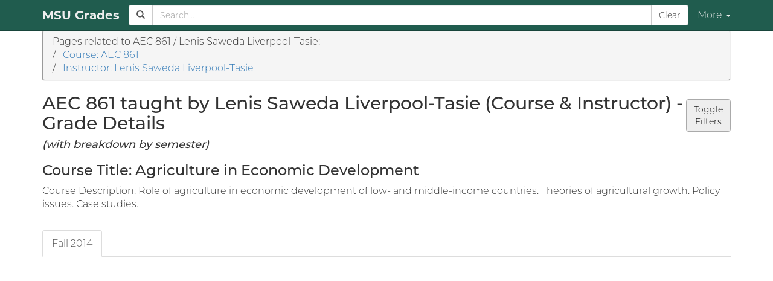

--- FILE ---
content_type: text/html; charset=utf-8
request_url: https://msugrades.com/courses/AEC_861/instructors/LENIS_SAWEDA_LIVERPOOL_TASIE/semesters
body_size: 17031
content:
<!DOCTYPE html>
<html lang="en">
<head>
    <link rel="preload" href="/font/Montserrat-Light.otf" as="font" type="font/otf" crossorigin="anonymous">
    <link rel="preload" href="/font/Montserrat-Medium.otf" as="font" type="font/otf" crossorigin="anonymous">
    <link rel="preload" href="/font/Montserrat-Bold.otf" as="font" type="font/otf" crossorigin="anonymous">
    <script async src="https://www.googletagmanager.com/gtag/js?id=G-CJ3WETF9GK"></script>
    <script>
        window.dataLayer = window.dataLayer || [];
        function gtag() { dataLayer.push(arguments); }
        gtag('js', new Date());

        gtag('config', 'G-CJ3WETF9GK');
    </script>
        <script async src="https://pagead2.googlesyndication.com/pagead/js/adsbygoogle.js?client=ca-pub-7037250996769829" crossorigin="anonymous"></script>
    <meta http-equiv="Content-Type" content="text/html; charset=UTF-8">
    <meta name="viewport" content="width=device-width, initial-scale=1">
    <meta name="description" content="View grade distributions for the course AEC 861 taught by Lenis Saweda Liverpool-Tasie at Michigan State University, broken down by semester.">
    <meta name="google-site-verification" content="bNEvb0g19zXKyaHl2H4llvSVomYUDd2Bw4qDgHc-xRY" />
    <title>AEC 861 / Lenis Saweda Liverpool-Tasie - MSU Grades</title>
    <script defer src="https://cdnjs.cloudflare.com/ajax/libs/jquery/3.1.1/jquery.min.js" integrity="sha384-3ceskX3iaEnIogmQchP8opvBy3Mi7Ce34nWjpBIwVTHfGYWQS9jwHDVRnpKKHJg7" crossorigin="anonymous"></script>
<script defer src="https://cdnjs.cloudflare.com/ajax/libs/twitter-bootstrap/3.3.7/js/bootstrap.min.js" integrity="sha384-Tc5IQib027qvyjSMfHjOMaLkfuWVxZxUPnCJA7l2mCWNIpG9mGCD8wGNIcPD7Txa" crossorigin="anonymous"></script>
<script defer src="https://cdnjs.cloudflare.com/ajax/libs/bootstrap-select/1.12.4/js/bootstrap-select.min.js" integrity="sha384-7RnKw5sMIle5aza0DbXRxSFziONgSQKq4/v0JGJnfrCIMWMyasw3n7w2IW4HK7Ss" crossorigin="anonymous"></script>
<script defer src="https://cdnjs.cloudflare.com/ajax/libs/Chart.js/2.7.2/Chart.min.js" integrity="sha384-0saKbDOWtYAw5aP4czPUm6ByY5JojfQ9Co6wDgkuM7Zn+anp+4Rj92oGK8cbV91S" crossorigin="anonymous"></script>
<script defer src="https://cdnjs.cloudflare.com/ajax/libs/moment.js/2.18.1/moment.min.js" integrity="sha384-DRe+1gYJauFEenXeWS8TmYdBmDUqnR5Rcw7ax4KTqOxXWd4NAMP2VPU5H69U7yP9" crossorigin="anonymous"></script>
    <script defer src="https://msugrades.com/js/3p/bootstrap-sortable.js"></script>
    <script defer src="https://msugrades.com/js/3p/fts_fuzzy_match.js"></script>
    <script defer src="https://msugrades.com/js/combined.js"></script>
    <script defer src="https://msugrades.com/js/courses.js"></script>
    <script defer src="https://msugrades.com/js/course_briefs.js"></script>
    <script defer src="https://msugrades.com/js/instructors-name-to-id.js"></script>
    <script async src="https://pagead2.googlesyndication.com/pagead/js/adsbygoogle.js"></script>

    <link async href="https://cdnjs.cloudflare.com/ajax/libs/twitter-bootstrap/3.3.7/css/bootstrap.min.css" integrity="sha384-BVYiiSIFeK1dGmJRAkycuHAHRg32OmUcww7on3RYdg4Va+PmSTsz/K68vbdEjh4u" crossorigin="anonymous" rel="stylesheet">
<link async href="https://cdnjs.cloudflare.com/ajax/libs/twitter-bootstrap/3.3.7/css/bootstrap-theme.min.css" integrity="sha384-rHyoN1iRsVXV4nD0JutlnGaslCJuC7uwjduW9SVrLvRYooPp2bWYgmgJQIXwl/Sp" crossorigin="anonymous" rel="stylesheet">
<link async href="https://cdnjs.cloudflare.com/ajax/libs/bootstrap-select/1.12.4/css/bootstrap-select.min.css" integrity="sha384-u4bCcN0S9upsb7D8S4IKXV9qmKh7bJrJbKa+jqcIPwQsk/dV+QHB/JyI/BXR3pNo" crossorigin="anonymous" rel="stylesheet">
<link async href="/css/3p/bootstrap-sortable.css" rel="stylesheet" />
<link async href="/css/bootstrap-custom.css?refresh" rel="stylesheet" />
<link async href="/css/style.css" rel="stylesheet" />
<link async href="/css/theme.css" rel="stylesheet" />
<link async href="/css/theme-msu.css" rel="stylesheet" />
    <link rel="apple-touch-icon" sizes="180x180" href="/apple-touch-icon.png">
<link rel="icon" type="image/png" sizes="32x32" href="/favicon-32x32.png">
<link rel="icon" type="image/png" sizes="16x16" href="/favicon-16x16.png">
<link rel="manifest" href="/site.webmanifest">
<link rel="mask-icon" href="/safari-pinned-tab.svg" color="#469c3f">
<meta name="msapplication-TileColor" content="#2b5797">
<meta name="theme-color" content="#ffffff">
</head>
<body data-theme="auto">
    <div id="navigation">
        <nav class="navbar navbar-msu navbar-fixed-top">
            <div class="container">
                <div class="navbar-header">
                    <button type="button" class="navbar-toggle collapsed" data-toggle="collapse" data-target=".navbar-collapse" aria-expanded="false">
                        <span class="sr-only">Toggle navigation</span>
                        <span class="icon-bar"></span>
                        <span class="icon-bar"></span>
                        <span class="icon-bar"></span>
                    </button>
                    <a class="navbar-brand theme-navbar-link" href="/">MSU Grades</a>
                </div>
                <div id="navbar-collapse" class="navbar-collapse collapse">
                    <ul class="nav navbar-nav navbar-right theme-navbar-dropdown">
                        <li class="dropdown theme-dropdown-desktop hidden-xs">
                            <a href="#" class="dropdown-toggle theme-navbar-link" data-toggle="dropdown" role="button" aria-haspopup="true" aria-expanded="false">More <span class="caret"></span></a>
                            <ul class="dropdown-menu theme-dropdown" style="top: 51px;">
                                <li class="dropdown-header">Pages</li>
                                <li><a href="/new-courses">New Courses at MSU</a></li>
                                <li><a href="/downloads">Downloads</a></li>
                                <li><a href="/about">About</a></li>
                                <li role="separator" class="divider"></li>
                                <li class="dropdown-header">Related websites</li>
                                <li><a href="https://foia.grades.llc/schools/msu/requests" target="_blank">MSU on foia.grades.llc</a></li>
                                <li role="separator" class="divider"></li>
                                <li class="dropdown-header">Settings</li>
                                <li><a id="link-settings-desktop" href="javascript:void(0);">Edit Settings</a></li>
                            </ul>
                        </li>
                        <li class="visible-xs"><a href="/new-courses">New Courses at MSU</a></li>
                        <li class="visible-xs"><a href="/downloads">Downloads</a></li>
                        <li class="visible-xs"><a href="/about">About</a></li>
                        <li class="visible-xs"><a href="https://foia.grades.llc/schools/msu/requests" target="_blank">MSU on foia.grades.llc</a></li>
                        <li class="visible-xs"><a id="link-settings-mobile" href="javascript:void(0);">Settings</a></li>
                    </ul>
                    <form class="navbar-form hidden-xs" onsubmit="searchSubmit(event)">
                        <div class="form-group" style="display:inline;">
                            <div class="input-group theme-search-area" style="display:table; height: 100%">
                                <span id="nav-search-icon" class="input-group-addon theme-search-icon" style="width: 1%;">
                                    <span class="glyphicon glyphicon-search"></span>
                                </span>
                                <input id="nav-search-box" type="text" class="form-control" style="height: 100%;" placeholder="Search..." onkeydown="searchKeyDown(event)">
                                <span class="input-group-btn" style="width:1%;">
                                    <button id="nav-clear-button" class="btn btn-default theme-navbar-button" type="button">Clear</button>
                                </span>
                            </div>
                        </div>
                    </form>
                </div>
            </div>
        </nav>
        <div id="search-results-container">
            <div id="search-area" class="search-results">
                <div id="mobile-search-bar" class="theme-search-bar-mobile visible-xs">
                    <form class="form-no-margins visible-xs" onsubmit="searchSubmit(event)">
                        <div class="input-group theme-search-area" style="display:table;">
                            <span id="mobile-search-icon" class="input-group-addon theme-search-icon" style="width: 1%;">
                                <span class="glyphicon glyphicon-search"></span>
                            </span>
                            <input id="mobile-search-box" type="text" class="form-control" style="height: 100%;" placeholder="Search..." autocomplete="off" autocorrect="off" autocapitalize="off" spellcheck="false" onkeydown="searchKeyDown(event)">
                            <span class="input-group-btn">
                                <button id="mobile-clear-button" class="btn btn-default theme-navbar-button" type="button">Clear</button>
                            </span>
                        </div>
                    </form>
                </div>
                <div id="search-results" class="container theme-dropdown" style="display:none;">
                    <h2>Search Results</h2>
                    <div id="course-search-results">
                        <h3>Courses</h3>
                        <ul id="course-list"></ul>
                    </div>
                    <div id="instructor-search-results">
                        <h3>Instructors</h3>
                        <ul id="instructor-list"></ul>
                    </div>
                    <div id="other-pages-search-results">
                        <h3>Other Pages</h3>
                        <ul id="other-pages-list"></ul>
                    </div>
                </div>
            </div>
        </div>
    </div>
    <div id="settings-modal" class="modal theme-modal fade" tabindex="-1" role="dialog" aria-labelledby="settings-modal-label">
    <div class="modal-dialog" role="document">
        <div class="modal-content">
            <div class="modal-header">
                <button type="button" class="close" data-dismiss="modal" aria-label="Close"><span aria-hidden="true">&times;</span></button>
                <h2 class="modal-title" id="settings-modal-label">MSU Grades Settings</h2>
            </div>
            <div class="modal-body">
                <div>
                    <h4>Theme</h4>
                    <select id="select-settings-theme" class="selectpicker theme-select">
                        <option value="auto">Auto (system-based)</option>
                        <option value="light">Light Mode</option>
                        <option value="dark">Dark Mode</option>
                    </select>
                    <p id="settings-theme-description" style="margin-top: 10px;"></p>
                </div>
                <div>
                    <h4>Search Mode - Courses</h4>
                    <select id="select-settings-search-mode" class="selectpicker theme-select">
                        <option value="auto">Auto (performance based)</option>
                        <option value="course-ids-only">Course Identifiers only</option>
                        <option value="full">Full</option>
                    </select>
                    <p id="settings-search-mode-description" style="margin-top: 10px;"></p>
                </div>
                <div>
                    <h4>Full Course Search Mode</h4>
                    <select id="select-settings-full-course-search-mode" class="selectpicker theme-select">
                        <option value="courses-with-grades-only">Courses with Grades only</option>
                        <option value="all-known-courses">All Known Courses</option>
                    </select>
                    <p id="settings-full-course-search-mode-description" style="margin-top: 10px;"></p>
                </div>
                <div>
                    <h4>Course Links - Default Breakdown</h4>
                    <select id="select-settings-course-link-default-breakdown" class="selectpicker theme-select">
                        <option value="instructors">Instructors</option>
                        <option value="semesters">Semesters</option>
                    </select>
                    <p id="settings-course-link-default-breakdown-description" style="margin-top: 10px;"></p>
                </div>
                <div>
                    <h4>Instructor Links - Default Breakdown</h4>
                    <select id="select-settings-instructor-link-default-breakdown" class="selectpicker theme-select">
                        <option value="courses">Courses</option>
                        <option value="semesters">Semesters</option>
                    </select>
                    <p id="settings-instructor-link-default-breakdown-description" style="margin-top: 10px;"></p>
                </div>
            </div>
            <div class="modal-footer">
                <button type="button" class="btn theme-button" data-dismiss="modal">Close</button>
                <button id="button-settings-save" type="button" class="btn theme-button">Save</button>
                <button id="button-settings-save-and-close" type="button" class="btn theme-button-alt" data-dismiss="modal">Save and Close</button>
            </div>
        </div>
    </div>
</div>
<div id="content" class="container">
        <nav aria-label="breadcrumb">
    <ol class="breadcrumb theme-breadcrumb">
            <div style="margin: 0;">
                <p class="breadcrumb-item" style="margin: 0;">Pages related to AEC 861 / Lenis Saweda Liverpool-Tasie:</p>
                    <p class="breadcrumb-item" style="margin: 0;">/&nbsp;&nbsp;&nbsp;<a href="/courses/AEC_861/instructors">Course: AEC 861</a></p>
                    <p class="breadcrumb-item" style="margin: 0;">/&nbsp;&nbsp;&nbsp;<a href="/instructors/LENIS_SAWEDA_LIVERPOOL_TASIE/courses">Instructor: Lenis Saweda Liverpool-Tasie</a></p>
            </div>
    </ol>
</nav>

    
<div>
    <div class="panel theme-panel panel-top collapse" id="filters">
        <div class="panel-heading">Filters</div>
        <div class="panel-body">
                <select class="selectpicker theme-select" id="filter-semester-types" multiple title="Semester type...">
<option value="FS">Fall</option>                </select>
                <select class="selectpicker theme-select" id="filter-semester" multiple title="Semester..." data-actions-box="true" data-selected-text-format="count" data-size="9">
<option value="FS14">Fall 2014</option>                </select>
            <button type="button" class="btn theme-button-alt" id="apply-filters">Apply Filters</button>
        </div>
    </div>
    <button class="btn btn-right theme-button" type="button" data-toggle="collapse" data-target="#filters" aria-expanded="false" aria-controls="filters">
        Toggle<br>Filters
    </button>
</div>
<h2>AEC 861 taught by Lenis Saweda Liverpool-Tasie (Course &amp; Instructor) - Grade Details</h2>
<h4><i>(with breakdown by semester)</i></h4>
    <h3>Course Title: Agriculture in Economic Development</h3>
    <p>Course Description: Role of agriculture in economic development of low- and middle-income countries. Theories of agricultural growth. Policy issues. Case studies.</p>

<br>
<ul id="grade-tabs" class="nav nav-tabs theme-tabs">
        <li class=" active in">
    <a data-toggle="tab" href="#fall-2014">Fall 2014</a>
</li>
</ul>
<div id="grade-content" class="tab-content">
        
<div id="fall-2014" class="tab-pane fade active in">
            <h3>Fall 2014</h3>
<p>

            Average Grade - <em>3.542</em>
            <br>
        
            Median Grade - <em>3.5</em>
            <br>
            <text>12 total students</text>
</p>
<div class="chart-div">
    <canvas id="chart0"></canvas>
</div>
</div>
</div>
<script>
window.addEventListener('DOMContentLoaded', function() {
        insertGradesChart('chart0', {"4.0":4,"3.5":5,"3.0":3});


});
</script>


        <hr/>
        <h5>Advertisements</h5>
        <script async src="https://pagead2.googlesyndication.com/pagead/js/adsbygoogle.js?client=ca-pub-7037250996769829"
        crossorigin="anonymous"></script>
<!-- Content Footer -->
<ins class="adsbygoogle"
     style="display:block"
     data-ad-client="ca-pub-7037250996769829"
     data-ad-slot="4904284265"
     data-ad-format="auto"
     data-full-width-responsive="true"></ins>
<script>
     (adsbygoogle = window.adsbygoogle || []).push({});
</script>

    <hr/>
    <footer>
        <p class="footer-item">&copy; 2017-2026 — <a href="https://grades.llc/"><strong>Grades LLC</strong></a></p>
    </footer>
</div>
</body>
</html>


--- FILE ---
content_type: text/html; charset=utf-8
request_url: https://www.google.com/recaptcha/api2/aframe
body_size: 267
content:
<!DOCTYPE HTML><html><head><meta http-equiv="content-type" content="text/html; charset=UTF-8"></head><body><script nonce="IivhtZMIGScHYYpDyb0kYQ">/** Anti-fraud and anti-abuse applications only. See google.com/recaptcha */ try{var clients={'sodar':'https://pagead2.googlesyndication.com/pagead/sodar?'};window.addEventListener("message",function(a){try{if(a.source===window.parent){var b=JSON.parse(a.data);var c=clients[b['id']];if(c){var d=document.createElement('img');d.src=c+b['params']+'&rc='+(localStorage.getItem("rc::a")?sessionStorage.getItem("rc::b"):"");window.document.body.appendChild(d);sessionStorage.setItem("rc::e",parseInt(sessionStorage.getItem("rc::e")||0)+1);localStorage.setItem("rc::h",'1769255912923');}}}catch(b){}});window.parent.postMessage("_grecaptcha_ready", "*");}catch(b){}</script></body></html>

--- FILE ---
content_type: text/css
request_url: https://msugrades.com/css/bootstrap-custom.css?refresh
body_size: 590
content:
.dropdown-menu > li > a:focus,
.dropdown-menu > li > a:hover {
  color: #262626;
  text-decoration: none;
  background: #f5f5f5;
}

.btn-default {
  background: white;
}

.navbar-msu {
  background-color: #205C4E;
  border-color: #18453b;
}
.navbar-msu .navbar-brand {
  color: #eeeeee;
}
.navbar-msu .navbar-brand:hover,
.navbar-msu .navbar-brand:focus {
  color: #fff;
  background-color: transparent;
}
.navbar-msu .navbar-text {
  color: #eeeeee;
}
.navbar-msu .navbar-nav > li > a {
  color: #eeeeee;
}
.navbar-msu .navbar-nav > li > a:hover,
.navbar-msu .navbar-nav > li > a:focus {
  color: #fff;
  background-color: transparent;
}
.navbar-msu .navbar-nav > .active > a,
.navbar-msu .navbar-nav > .active > a:hover,
.navbar-msu .navbar-nav > .active > a:focus {
  color: #fff;
  background-color: #18453b;
}
.navbar-msu .navbar-nav > .disabled > a,
.navbar-msu .navbar-nav > .disabled > a:hover,
.navbar-msu .navbar-nav > .disabled > a:focus {
  color: #444;
  background-color: transparent;
}
.navbar-msu .navbar-toggle {
  border-color: #333;
}
.navbar-msu .navbar-toggle:hover,
.navbar-msu .navbar-toggle:focus {
  background-color: #333;
}
.navbar-msu .navbar-toggle .icon-bar {
  background-color: #fff;
}
.navbar-msu .navbar-collapse,
.navbar-msu .navbar-form {
  border-color: #246779;
}

@media (max-width: 767px) {
  .navbar-msu .navbar-nav .open .dropdown-menu > .dropdown-header {
    border-color: #18453b;
  }
  .navbar-msu .navbar-nav .open .dropdown-menu .divider {
    background-color: #18453b;
  }
  .navbar-msu .navbar-nav .open .dropdown-menu > li > a {
    color: #9d9d9d;
  }
  .navbar-msu .navbar-nav .open .dropdown-menu > li > a:hover,
  .navbar-msu .navbar-nav .open .dropdown-menu > li > a:focus {
    color: #fff;
    background-color: transparent;
  }
  .navbar-msu .navbar-nav .open .dropdown-menu > .active > a,
  .navbar-msu .navbar-nav .open .dropdown-menu > .active > a:hover,
  .navbar-msu .navbar-nav .open .dropdown-menu > .active > a:focus {
   color: #fff;
   background-color: #18453b;
  }
  .navbar-msu .navbar-nav .open .dropdown-menu > .disabled > a,
  .navbar-msu .navbar-nav .open .dropdown-menu > .disabled > a:hover,
  .navbar-msu .navbar-nav .open .dropdown-menu > .disabled > a:focus {
    color: #444;
    background-color: transparent;
  }
}
.navbar-msu .navbar-link {
  color: #333;
}
.navbar-msu .navbar-link:hover {
  color: #fff;
}
.navbar-msu .btn-link {
  color: #eeeeee;
}
.navbar-msu .btn-link:hover,
.navbar-msu .btn-link:focus {
  color: #fff;
}
.navbar-msu .btn-link[disabled]:hover,
fieldset[disabled] .navbar-msu .btn-link:hover,
.navbar-msu .btn-link[disabled]:focus,
fieldset[disabled] .navbar-msu .btn-link:focus {
  color: #48CFB1;
}

.alert-sponsored {
  border-color: #002812;
  text-shadow: none;
  color: #eee;
  background-image: -webkit-linear-gradient(top,#18453b 0,#38655b 100%);
  background-image: -o-linear-gradient(top,#18453b 0,#38655b 100%);
  background-image: -webkit-gradient(linear,left top,left bottom,from(#18453b),to(#38655b));
  background-image: linear-gradient(to bottom,#18453b 0,#38655b 100%);
  background-repeat: repeat-x;
}

.alert-sponsored .alert-link {
  color: #fff;
  font-weight: bold;
  text-decoration: underline dotted;
}

.alert-sponsored b {
  text-shadow: 0.3px 0.3px #eee;
  font-weight: 1000;
}


--- FILE ---
content_type: text/css
request_url: https://msugrades.com/css/theme.css
body_size: 1108
content:
.theme-button {
    background-color: #eee;
    color: #000;
    border-color: #aaa;
}

.theme-button:focus {
    background-color: #ddd;
    color: #000;
}

table.theme-table > tbody > tr:hover {
    background-color: #ddd;
}

.theme-breadcrumb {
    border-color: #eee;
    border-width: 0 2px 2px 2px;
    border-style: groove;
}

.theme-search-area > .theme-search-icon,
.theme-search-area > input,
.theme-search-area > span > button {
    background-color: #fff;
}

.theme-search-area > span > button:hover {
    background-color: #eee;
}

.theme-search-area > span > button:active,
.theme-search-area > span > button:focus,
.theme-search-area > span > button:active:focus,
.theme-search-area > span > button:active:hover {
    background-color: #ddd;
}

.theme-navbar-link,
.theme-navbar-button,
.theme-dropdown-desktop > .theme-navbar-link,
.theme-navbar-dropdown > li > a {
    text-shadow: none;
    box-shadow: none;
}

.theme-panel {
    border-color: #ddd;
}

.theme-panel > .panel-heading {
    background-image: linear-gradient(to bottom,#f5f5f5 0,#e8e8e8 100%);
    color: #333;
    background-color: #f5f5f5;
    border-color: #ddd;
}

.theme-search-bar-mobile {
    width: 100vw;
    background: #f6f6f6;
}

.theme-dropdown {
    background: #fff;
}

body {
    color: #333;
    background-color: #fff;
}

@media (prefers-color-scheme: dark) {
    body {
        background-color: #222;
        color: #fff;
    }
}

body[data-theme="light"] {
    color: #333;
    background-color: #fff;
}

@media (prefers-color-scheme: dark) {
    body[data-theme="auto"],
    body[data-theme="auto"] .theme-select > .dropdown-menu.open,
    body[data-theme="auto"] .theme-select > .dropdown-menu.open > .dropdown-menu.inner,
    body[data-theme="auto"] .search-results > .theme-dropdown,
    body[data-theme="auto"] .theme-dropdown-desktop > .theme-dropdown {
        background-color: #222;
        color: #fff;
    }

    body[data-theme="auto"] .theme-select > button.btn.dropdown-toggle,
    body[data-theme="auto"] .theme-select > button.btn.dropdown-toggle:active {
        background: #333;
        border-color: #bbb;
        color: #fff;
        text-shadow: none;
    }

    body[data-theme="auto"] .theme-select > button.btn.dropdown-toggle:focus {
        background: #555;
        border-color: #bbb;
        color: #fff;
    }

    body[data-theme="auto"] .theme-select > div.dropdown-menu > ul.dropdown-menu.inner > li > a {
        color: #fff;
    }

    body[data-theme="auto"] .theme-select > div.dropdown-menu > div.bs-actionsbox > div.btn-group > button {
        background-color: #2e2e2e;
        border-color: #bbb;
        color: #fff;
    }

    body[data-theme="auto"] .theme-button {
        background-color: #2e2e2e;
        color: #fff;
        border-color: #888;
    }

    body[data-theme="auto"] .theme-button:focus {
        background-color: #222;
        color: #fff;
    }

    body[data-theme="auto"] table.theme-table,
    body[data-theme="auto"] table.theme-table > tbody > tr > td,
    body[data-theme="auto"] table.theme-table > tbody > tr > th,
    body[data-theme="auto"] table.theme-table > tfoot > tr > td,
    body[data-theme="auto"] table.theme-table > tfoot > tr > th,
    body[data-theme="auto"] table.theme-table > thead > tr > td,
    body[data-theme="auto"] table.theme-table > thead > tr > th {
        border-color: #777;
    }

    body[data-theme="auto"] table.theme-table > tbody > tr:nth-of-type(2n) {
        background-color: #222;
    }

    body[data-theme="auto"] table.theme-table > tbody > tr:nth-of-type(2n+1) {
        background-color: #333;
    }

    body[data-theme="auto"] table.theme-table > tbody > tr:hover > td > a {
        color: #d8d8d8;
    }

    body[data-theme="auto"] table.theme-table > tbody > tr > td > a:hover {
        color: #fff;
    }

    body[data-theme="auto"] .theme-tabs > li.active > a,
    body[data-theme="auto"] .theme-tabs > li.active > a:hover,
    body[data-theme="auto"] .theme-tabs > li.active > a:focus {
        background-color: #222;
        color: #fff;
    }

    body[data-theme="auto"] .theme-dropdown-desktop > ul.dropdown-menu > li > a {
        color: #eeeeee;
    }

    body[data-theme="auto"] .theme-dropdown > .dropdown-header {
        color: #fff;
    }

    body[data-theme="auto"] .theme-breadcrumb {
        background: #2c2c2c;
        border-color: #888;
        border-width: 0 2px 2px 2px;
        border-style: groove;
    }

    body[data-theme="auto"] .theme-search-area > .theme-search-icon,
    body[data-theme="auto"] .theme-search-area > input,
    body[data-theme="auto"] .theme-search-area > span > button {
        background-color: #222;
        color: #fff;
        border-color: #888;
    }

    body[data-theme="auto"] .theme-search-area > span > button:hover {
        background-color: #333;
        color: #fff;
        border-color: #888;
    }

    body[data-theme="auto"] .theme-search-area > span > button:active,
    body[data-theme="auto"] .theme-search-area > span > button:focus,
    body[data-theme="auto"] .theme-search-area > span > button:active:focus,
    body[data-theme="auto"] .theme-search-area > span > button:active:hover {
        background-color: #444;
        color: #fff;
        border-color: #888;
    }

    body[data-theme="auto"] .theme-panel > .panel-heading {
        color: #fff;
        background: #2e2e2e;
    }

    body[data-theme="auto"] .theme-panel > .panel-body {
        background: #222;
        border-color: #ddd;
        border-style: solid;
        border-width: 1px 0;
    }

    body[data-theme="auto"] .theme-search-bar-mobile {
        background: #383838;
    }

    body[data-theme="auto"] .theme-modal > .modal-dialog > .modal-content {
        background-color: #222;
        border-color: #666;
    }
}

body[data-theme="dark"],
body[data-theme="dark"] .theme-select > .dropdown-menu.open,
body[data-theme="dark"] .theme-select > .dropdown-menu.open > .dropdown-menu.inner,
body[data-theme="dark"] .search-results > .theme-dropdown,
body[data-theme="dark"] .theme-dropdown-desktop > .theme-dropdown {
    background-color: #222;
    color: #fff;
}

body[data-theme="dark"] .theme-select > button.btn.dropdown-toggle,
body[data-theme="dark"] .theme-select > button.btn.dropdown-toggle:active {
    background: #333;
    border-color: #bbb;
    color: #fff;
    text-shadow: none;
}

body[data-theme="dark"] .theme-select > button.btn.dropdown-toggle:focus {
    background: #555;
    border-color: #bbb;
    color: #fff;
}

body[data-theme="dark"] .theme-select > div.dropdown-menu > ul.dropdown-menu.inner > li > a {
    color: #fff;
}

body[data-theme="dark"] .theme-select > div.dropdown-menu > div.bs-actionsbox > div.btn-group > button {
    background-color: #2e2e2e;
    border-color: #bbb;
    color: #fff;
}

body[data-theme="dark"] .theme-button {
    background-color: #2e2e2e;
    color: #fff;
    border-color: #888;
}

body[data-theme="dark"] .theme-button:focus {
    background-color: #222;
    color: #fff;
}

body[data-theme="dark"] table.theme-table,
body[data-theme="dark"] table.theme-table > tbody > tr > td,
body[data-theme="dark"] table.theme-table > tbody > tr > th,
body[data-theme="dark"] table.theme-table > tfoot > tr > td,
body[data-theme="dark"] table.theme-table > tfoot > tr > th,
body[data-theme="dark"] table.theme-table > thead > tr > td,
body[data-theme="dark"] table.theme-table > thead > tr > th {
    border-color: #777;
}

body[data-theme="dark"] table.theme-table > tbody > tr:nth-of-type(2n) {
    background-color: #222;
}

body[data-theme="dark"] table.theme-table > tbody > tr:nth-of-type(2n+1) {
    background-color: #333;
}

body[data-theme="dark"] table.theme-table > tbody > tr:hover > td > a {
    color: #d8d8d8;
}

body[data-theme="dark"] table.theme-table > tbody > tr > td > a:hover {
    color: #fff;
}

body[data-theme="dark"] .theme-tabs > li.active > a,
body[data-theme="dark"] .theme-tabs > li.active > a:hover,
body[data-theme="dark"] .theme-tabs > li.active > a:focus {
    background-color: #222;
    color: #fff;
}

body[data-theme="dark"] .theme-dropdown-desktop > ul.dropdown-menu > li > a {
    color: #eeeeee;
}

body[data-theme="dark"] .theme-dropdown > .dropdown-header {
    color: #fff;
}

body[data-theme="dark"] .theme-breadcrumb {
    background: #2c2c2c;
    border-color: #888;
    border-width: 0 2px 2px 2px;
    border-style: groove;
}

body[data-theme="dark"] .theme-search-area > .theme-search-icon,
body[data-theme="dark"] .theme-search-area > input,
body[data-theme="dark"] .theme-search-area > span > button {
    background-color: #222;
    color: #fff;
    border-color: #888;
}

body[data-theme="dark"] .theme-search-area > span > button:hover {
    background-color: #333;
    color: #fff;
    border-color: #888;
}

body[data-theme="dark"] .theme-search-area > span > button:active,
body[data-theme="dark"] .theme-search-area > span > button:focus,
body[data-theme="dark"] .theme-search-area > span > button:active:focus,
body[data-theme="dark"] .theme-search-area > span > button:active:hover {
    background-color: #444;
    color: #fff;
    border-color: #888;
}

body[data-theme="dark"] .theme-panel > .panel-heading {
    color: #fff;
    background: #2e2e2e;
}

body[data-theme="dark"] .theme-panel > .panel-body {
    background: #222;
    border-color: #ddd;
    border-style: solid;
    border-width: 1px 0;
}

body[data-theme="dark"] .theme-search-bar-mobile {
    background: #383838;
}

body[data-theme="dark"] .theme-modal > .modal-dialog > .modal-content {
    background-color: #222;
    border-color: #666;
}

--- FILE ---
content_type: text/css
request_url: https://msugrades.com/css/theme-msu.css
body_size: 531
content:
.theme-button:hover,
.theme-button:hover:active {
    background-color: #246959;
    color: #fff;
}

.theme-button-alt {
    background-color: #246959;
    color: #fff;
    border-color: #888;
}

.theme-button-alt:focus,
.theme-button-alt:hover,
.theme-button-alt:hover:active {
    background-color: #205C4E;
    color: #fff;
    border-color: #888;
}

.theme-tabs > li > a:hover,
.theme-tabs > li > a:focus {
    background-color: #246959;
    border-color: #246959;
    border-bottom-color: #eee;
    color: #fff;
}

.theme-dropdown-desktop > a.dropdown-toggle[aria-expanded="true"],
.theme-dropdown-desktop > a.dropdown-toggle[aria-expanded="true"]:hover,
.theme-dropdown-desktop > a.dropdown-toggle[aria-expanded="true"]:focus {
    color: #fff;
    background-color: #18453b;
}

.theme-dropdown-desktop > ul.dropdown-menu > li > a:focus,
.theme-dropdown-desktop > ul.dropdown-menu > li > a:hover {
    color: #246959;
    background: none;
    background-color: #fafafa;
}

.theme-dropdown,
.theme-select > .dropdown-menu.open {
    -moz-box-shadow: 0 0 50px 15px rgba(24, 69, 59, 0.5);
    -webkit-box-shadow: 0 0 50px 15px rgba(24, 69, 59, 0.5);
    box-shadow: 0 0 50px 15px rgba(24, 69, 59, 0.5);
    border-radius: 0 0 10px 10px;
    border-width: 0 2px 2px 2px;
    border-style: solid;
    border-color: #aaa;
}

@media (prefers-color-scheme: dark) {
    body[data-theme="auto"] .theme-select > div.dropdown-menu > ul.dropdown-menu.inner > li > a:hover,
    body[data-theme="auto"] .theme-select > div.dropdown-menu > ul.dropdown-menu.inner > li > a:focus {
        background-color: #246959;
    }

    body[data-theme="auto"] .theme-select > div.dropdown-menu > div.bs-actionsbox > div.btn-group > button:hover {
        background-color: #246959;
    }

    body[data-theme="auto"] .theme-button:hover,
    body[data-theme="auto"] .theme-button:hover:active {
        background-color: #246959;
        color: #fff;
    }

    body[data-theme="auto"] table.theme-table > tbody > tr:hover {
        background-color: #246959;
        color: #fff;
    }

    body[data-theme="auto"] table.theme-table > thead > tr > th:hover:not([data-defaultsort="disabled"]) {
        background-color: #246959;
    }

    body[data-theme="auto"] .theme-dropdown-desktop > ul.dropdown-menu > li > a:focus,
    body[data-theme="auto"] .theme-dropdown-desktop > ul.dropdown-menu > li > a:hover {
        background-color: #246959;
        color: #fff;
    }

    body[data-theme="auto"] .theme-dropdown,
    body[data-theme="auto"] .theme-select > .dropdown-menu.open {
        border-color: #18453b;
    }
}

body[data-theme="dark"] .theme-select > div.dropdown-menu > ul.dropdown-menu.inner > li > a:hover,
body[data-theme="dark"] .theme-select > div.dropdown-menu > ul.dropdown-menu.inner > li > a:focus {
    background-color: #246959;
}

body[data-theme="dark"] .theme-select > div.dropdown-menu > div.bs-actionsbox > div.btn-group > button:hover {
    background-color: #246959;
}

body[data-theme="dark"] .theme-button:hover,
body[data-theme="dark"] .theme-button:hover:active {
    background-color: #246959;
    color: #fff;
}

body[data-theme="dark"] table.theme-table > tbody > tr:hover {
    background-color: #246959;
    color: #fff;
}

body[data-theme="dark"] table.theme-table > thead > tr > th:hover:not([data-defaultsort="disabled"]) {
    background-color: #246959;
}

body[data-theme="dark"] .theme-dropdown-desktop > ul.dropdown-menu > li > a:focus,
body[data-theme="dark"] .theme-dropdown-desktop > ul.dropdown-menu > li > a:hover {
    background-color: #246959;
    color: #fff;
}

body[data-theme="dark"] .theme-dropdown,
body[data-theme="dark"] .theme-select > .dropdown-menu.open {
    border-color: #18453b;
}


--- FILE ---
content_type: application/javascript
request_url: https://msugrades.com/js/course_briefs.js
body_size: 170804
content:
var courseBriefs = {"AAAS 100 - Pathways into AAAS":true,"AAAS 200 - Black Feminisms: Past, Present, and Futures":true,"AAAS 201 - Black Sexualities Studies: Past, Present, and Futures":true,"AAAS 202 - Black Genders Studies: Past, Present, and Futures":true,"AAAS 2XX - AAAS 200-Level Courses":true,"AAAS 300 - Communities in Action":true,"AAAS 301 - Creative Expression, Culture, and Performance":true,"AAAS 302 - Black Institutions, Sustainability, and Statecraft":true,"AAAS 303 - Black Girlhood Studies":true,"AAAS 304 - Afrofuturism":true,"AAAS 305 - Black People and Land":true,"AAAS 306 - Black Language and Literacy":true,"AAAS 307 - Creative Expression as Craft":false,"AAAS 308 - Black Spirituality and Religion":false,"AAAS 309 - Centering Wellness":true,"AAAS 390 - Special Topics in Black Studies":true,"AAAS 3XX - AAAS 300-Level Courses":true,"AAAS 401 - Social Media and New Journalism":false,"AAAS 402 - Producing Culture":true,"AAAS 403 - Institutions and Oppression":true,"AAAS 404 - Black Ecologies and Environmental Justice":false,"AAAS 405 - Black Entrepreneurship and Hustle":true,"AAAS 406 - Pedagogies of Protest":false,"AAAS 490 - Independent Study in African American and African Studies":false,"AAAS 495 - Writing For Our Lives  (W)":false,"AAAS 4XX - AAAS 400-Level Courses":true,"AAAS 821 - Collaboration, Research and Methodologies":false,"AAAS 829 - Introduction to African Studies":false,"AAAS 830 - Introduction to African American Studies":true,"AAAS 831 - Introduction to African Diaspora Studies":false,"AAAS 832 - Multicultural Pedagogy in African American and African Studies":true,"AAAS 833 - Black Worlds: Historical and Contemporary Issues":false,"AAAS 834 - Black Worlds: Theories and Methodologies":false,"AAAS 840 - Black Girlhood Studies":false,"AAAS 841 - Seminar in Black Feminist Studies":false,"AAAS 850 - Black Cultures and Institutions":false,"AAAS 860 - Black Speculative Ecologies":false,"AAAS 861 - Seminar in Black Sexualities Studies":false,"AAAS 871 - Seminar in Black Genders Studies":false,"AAAS 890 - Independent Study in African American and African Studies":false,"AAAS 891 - Special Topics in African American and African Studies":false,"AAAS 892 - Master’s Thesis Planning":false,"AAAS 893A - Pedagogical Project":false,"AAAS 893C - Community Engagement Project":false,"AAAS 894 - Master’s Project Planning":false,"AAAS 895 - Professional Development":false,"AAAS 897 - Colloquium":false,"AAAS 898 - Master’s Capstone Project":false,"AAAS 899 - Master's Thesis Research":false,"AAAS 8XX - AAAS 800-Level Courses":true,"AAAS 999 - Doctoral Dissertation Research":true,"AAE 220 - English Grammar and Composition for Non-Native Speakers of English":true,"AAE 221 - English Composition for Non-Native Speakers of English":true,"AAE 222 - Listening and Speaking for Academic Purposes for Non-Native Speakers of English":true,"AAE 223 - Reading for Academic Purposes for Non-Native Speakers of English":true,"AAE 291 - Special Topics in Academic English":false,"AAE 2XX - AAE 200-Level Courses":true,"AAE 451 - Effective Oral Communication for International Teaching Assistants":true,"AAE 452 - Language of the American Classroom for International Teaching Assistants":true,"AAE 453 - Support for In-service International Teaching Assistants":false,"AAE 491 - Advanced Special Topics in Academic English":false,"AAE 4XX - AAE 400-Level Courses":true,"ABM 100 - Decision-making in the Agri-Food System":true,"ABM 130 - Farm Management I":true,"ABM 1XX - ABM 100-Level Courses":true,"ABM 203 - Data Analysis for the Agri-Food System":true,"ABM 210 - Professional Seminar in Agribusiness Management":true,"ABM 222 - Agribusiness and Food Industry Sales":true,"ABM 224 - Information and Market Intelligence in the Agri-Food Industry":false,"ABM 225 - Commodity Marketing I":true,"ABM 260 - World Food, Population and Poverty":false,"ABM 2XX - ABM 200-Level Courses":true,"ABM 303 - Economics of Decision Making in the Agri-Food System":true,"ABM 332 - Agribusiness Operations Management":false,"ABM 337 - Labor and Personnel Management in the Agri-Food System":true,"ABM 3XX - ABM 300-Level Courses":true,"ABM 400 - Public Policy Issues in the Agri-Food System":true,"ABM 405 - Corporate Environmental Management (W)":false,"ABM 410 - Advanced Professional Seminar in Agribusiness Management":true,"ABM 422 - Vertical Coordination in the Agri-Food System":true,"ABM 424 - Information and Market Intelligence in the Agri-Food Industry":false,"ABM 425 - Commodity Marketing II":true,"ABM 427 - Global Agri-Food Industries and Markets":true,"ABM 430 - Farm Management II":true,"ABM 435 - Financial Management in the Agri-Food System":true,"ABM 437 - Agribusiness Strategic Management (W)":true,"ABM 480 - Agribusiness Management in International Settings":false,"ABM 490 - Independent Study in Agribusiness Management":true,"ABM 493 - Professional Internship in Agribusiness Management":true,"ABM 4XX - ABM 400-Level Courses":true,"ACC 201 - Principles of Financial Accounting":true,"ACC 202 - Principles of Management Accounting":true,"ACC 230 - Survey of Accounting Concepts":true,"ACC 250 - Preparing for an Accounting Career":true,"ACC 251H - Honors Accounting Principles":false,"ACC 293 - Cooperative Education for Business Students":false,"ACC 2XX - ACC 200-Level Courses":true,"ACC 300 - Intermediate Financial Accounting I":true,"ACC 301 - Intermediate Financial Accounting II":true,"ACC 305 - Intermediate Accounting for Finance Majors":true,"ACC 308 - Governmental and Not-for-Profit Accounting":true,"ACC 321 - Accounting Information Systems":true,"ACC 331 - Federal Income Tax Accounting":true,"ACC 333 - Taxation and Accounting for the Entrepreneur":true,"ACC 341 - Accounting for Management Decision Making":true,"ACC 393 - Introduction to International Business":false,"ACC 3XX - ACC 300-Level Courses":true,"ACC 411 - Auditing":true,"ACC 450 - Accounting for Multiunit Enterprises":false,"ACC 480 - Accounting Business Communication Skills":false,"ACC 490 - Independent Study":false,"ACC 491 - Special Topics in Accounting and Information Systems":true,"ACC 493 - Internship":true,"ACC 4XX - ACC 400-Level Courses":true,"ACC 800 - Financial Accounting Concepts":false,"ACC 801 - International Accounting":false,"ACC 802 - Financial Analysis I":true,"ACC 803 - Financial Analysis II":true,"ACC 804 - Accounting and Management Strategies":false,"ACC 805 - Corporate Financial Reporting":false,"ACC 807 - Using Financial Statement Data for Decision-Making - An Analytics Approach":true,"ACC 808 - Analyzing Financial Reporting Decisions":true,"ACC 809 - Financial Statement Analysis and Business Processes":false,"ACC 811 - Business Communications":false,"ACC 814 - Advanced Auditing":true,"ACC 821 - Enterprise Database Systems":true,"ACC 822 - Information Systems Project Management":true,"ACC 823 - Advanced Enterprise Database Systems":true,"ACC 824 - Information Systems Security and Assurance (Interim Change)":true,"ACC 825 - Object-Oriented Business Information Systems":true,"ACC 826 - Enterprise Information Systems":true,"ACC 827 - Accounting Analytics":true,"ACC 828 - Enterprise Modeling":false,"ACC 829 - Advanced Enterprise Systems":false,"ACC 830 - Tax Research":true,"ACC 833 - Federal Income Taxation of Corporations and Shareholders":true,"ACC 834 - Taxation of Gifts, Trusts and Estates":true,"ACC 836 - U. S. Taxation of Multinational Transactions":true,"ACC 837 - Taxes and Managerial Decisions":false,"ACC 838 - Taxation and Management of Business Processes":false,"ACC 840 - Managerial Accounting":false,"ACC 841 - Corporate Sustainability Strategy Development and Implementation":true,"ACC 842 - Advanced Managerial Accounting":false,"ACC 843 - Value Chain Accounting and Analytics":true,"ACC 844 - Management Accounting in Global Enterprises":true,"ACC 845 - Environmental, Social and Governance (ESG) Measurement and Disclosure":true,"ACC 848 - Strategic Management Accounting for Business Processes":false,"ACC 849 - Global Business Processes and Accounting Information":false,"ACC 850 - Accounting and Tax Implications of Mergers and Acquisitions":true,"ACC 851 - Topics in Professional Development":false,"ACC 852 - Corporate Governance and Accounting Control":false,"ACC 855 - Transaction Services (Interim New)":true,"ACC 870 - Principles of Financial and Managerial Accounting":true,"ACC 871 - Accounting Database Systems":true,"ACC 872 - Financial Reporting and Data Analysis":true,"ACC 873 - Principles of Federal Income Tax Accounting":true,"ACC 874 - Performance Measurement and Control Systems":true,"ACC 875 - Auditing - Assurance and Data Analysis":true,"ACC 880 - Organizational Communication  and Leadership":false,"ACC 890 - Independent Study":true,"ACC 891 - Special Topics in Accounting and Information Systems":true,"ACC 8XX - ACC 800-Level Courses":true,"ACC 911 - Accounting Information Systems":false,"ACC 912 - Financial Accounting":false,"ACC 913 - Managerial Accounting":false,"ACC 914 - Research Topics in Accounting":false,"ACC 915 - Theories and Research Methods in Accounting":false,"ACC 916 - Accounting Research Project":false,"ACC 950 - Doctoral Seminar in Accounting Research":false,"ACC 999 - Doctoral Dissertation Research":true,"ACC 9XX - ACC 900-Level Courses":true,"ACM 271 - Introduction to Arts and Cultural Management":true,"ACM 461 - Financial Management and Planning of Arts, Cultural and Museum Management":true,"ACM 462 - Marketing and Public Relations in Arts, Cultural, and Museum Management":true,"ACM 463 - Event Production and Planning for Arts and Culture":true,"ACM 464 - Education and Outreach for Arts and Cultural Management":true,"ACM 465 - Leadership and Innovation for Arts, Cultural and Museum Management":true,"ACM 466 - Facilities and Operations for Arts and Cultural Management":false,"ACM 467 - Development and Fundraising for Arts, Cultural Management, and Museums":false,"ACM 468 - Facilities and Operations for Arts and Cultural Management":false,"ACM 469 - Advocating for Arts and Cultural Organizations":false,"ACM 471 - Arts and Cultural Management Seminar":true,"ACM 480 - Arts and Cultural Experience (Interim Change)":true,"ACM 490 - Independent Study":false,"ACM 491 - Special Topics in Arts and Cultural Management":false,"ACM 496 - Arts and Cultural Management Internship":false,"ACM 4XX - ACM 400-Level Courses":true,"ACM 801 - Introduction to Arts, Cultural Management, and Museum Studies":true,"ACM 861 - Strategic Planning, Human Capital and Financial Management for Arts, Cultural and Museum Management":false,"ACM 862 - Public Communications in Arts, Cultural and Museum Management":false,"ACM 863 - Event Management and Design for Arts and Culture":false,"ACM 864 - School and Community Education in Arts and Cultural Management":false,"ACM 865 - Leadership Development for Arts, Cultural and Museum Management":false,"ACM 866 - Operations and Facilities Management in Arts and Cultural Management":false,"ACM 867 - Development and Fundraising Theory and Practice for Arts, Cultural and Museum Management":false,"ACM 868 - Non-Profit Law for Arts, Cultural, and Museum Management":true,"ACM 869 - Policy and Advocacy for Arts, Cultural and Museum Management":true,"ACM 871 - Internship in Arts and Cultural Management":false,"ACM 872 - Practicum in Arts and Cultural Management":false,"ACM 880 - Arts and Cultural Management Experience (Interim Change)":false,"ACM 890 - Independent Study":false,"ACM 891 - Special Topics in Arts and Cultural Management":true,"ACM 892 - Arts, Cultural Management and Museum Studies Seminar":false,"ACM 896 - Internship in Arts and Cultural Management":false,"ACM 899 - Master's Thesis Research":false,"ACM 8XX - ACM 800-Level Courses":true,"ACR 187 - Introduction to Sustainability":true,"ACR 202 - Problem Solving in Community, Agriculture, and Environmental Systems":true,"ACR 204 - Energy Issues in Natural Resource Management":false,"ACR 205 - Agriculture and Natural Resources Communication Theory and Practice":true,"ACR 250 - Global Issues in Agriculture and Natural Resources":false,"ACR 251 - Information Technology  in Agricultural Systems":false,"ACR 287 - Issues in Sustainability":false,"ACR 2XX - ACR 200-Level Courses":true,"ACR 305 - Communication Techniques for Agriculture and Natural Resources Professionals (W)":true,"ACR 387 - Sustainability Practicum":false,"ACR 3XX - ACR 300-Level Courses":true,"ACR 410 - Michigan's Hunting Heritage":false,"ACR 415 - Program Planning and Evaluation":true,"ACR 419 - Applications of Geographic Information Systems to Natural Resources Management":false,"ACR 472 - Selected Topics in  Sustainability":false,"ACR 487 - Sustainability Portfolio Capstone":false,"ACR 490 - Independent Study in Community Sustainability":false,"ACR 491 - Special Topics in Community Sustainability":false,"ACR 492 - Senior Seminar":true,"ACR 4XX - ACR 400-Level Courses":true,"ACR 800 - Foundations of Community, Agriculture, Recreation and Resource Studies":true,"ACR 802 - Survey of  Research Methods":true,"ACR 811 - Community, Food and Agriculture: A Survey":true,"ACR 812 - Buzzword Paradigms in Environmental and Natural Resource Management":false,"ACR 813 - Foundations in Leisure Studies":false,"ACR 814 - Sustainable Tourism and Protected Area Management: Theories and Applications":true,"ACR 823 - Contemporary Issues in Animal-Human Relationships":false,"ACR 824 - Sustainable Development: Measuring Socioeconomic Well-Being":true,"ACR 825 - International Development:  Strategy, Design, and Implementation":false,"ACR 826 - International Development Theory and Practice":true,"ACR 827 - Economic Applications in Resource Studies":false,"ACR 828 - The Art and Craft of Public Policy Analysis":false,"ACR 829 - Economics of Environmental Resources":false,"ACR 830 - Planning for Sustainable Development":false,"ACR 831 - Foundations of Qualitative Research":false,"ACR 833 - Program Evaluation in Agriculture and Natural Resources":true,"ACR 838 - Participatory Modes of Inquiry":false,"ACR 841 - Building and Implementing Watershed Management Plans":false,"ACR 842 - Watershed Assessments and Tools":false,"ACR 843 - Legal, Financial and Institutional Frameworks in Watershed Management":false,"ACR 845 - Coastal and Maritime Resources Management":false,"ACR 846 - Law of Environmental Regulation":false,"ACR 848 - Community Based Natural Resource Management in International Development":true,"ACR 851 - Modeling Natural Resource Systems":false,"ACR 853 - The Industrialization of American Agriculture":false,"ACR 854 - Agriculture and Social Movements":false,"ACR 857 - Culture and Rurality":false,"ACR 862 - Community Program Development - Theory and Practice":false,"ACR 865 - Facilitative Leadership":false,"ACR 872 - Parks and Protected Areas Policy and Management":false,"ACR 873 - Culture, Communities and Tourism":false,"ACR 875 - Tourism and Global Change":false,"ACR 876 - Marketing Tourism, Leisure, and Natural Resources":false,"ACR 878 - Tourism, Conservation and Development":false,"ACR 890 - Independent Study in  Agriculture, Community  and Recreation":false,"ACR 891 - Selected Topics in Agriculture, Community and Recreation":false,"ACR 891B - Advanced Topics in Community, Food and Agriculture":false,"ACR 892B - Ecological Food and Farming Systems Seminar":false,"ACR 894 - Field Practicum in Sustainability Studies":false,"ACR 895 - Case Studies in Community, Agriculture, Recreation and Resource Studies":false,"ACR 898 - Master's Professional Project":false,"ACR 899 - Master's Thesis Research":false,"ACR 8XX - ACR 800-Level Courses":true,"ACR 999 - Doctoral Dissertation Research":false,"ADV 123 - Media Relations for Professionals":false,"ADV 160 - Media Relations for Professionals":false,"ADV 1XX - ADV 100-Level Courses":false,"ADV 200 - The World of Advertising":true,"ADV 205 - Foundations of Advertising":true,"ADV 210 - Concept Development":true,"ADV 220 - Creative Processes in Advertising":false,"ADV 222 - Introduction to Copywriting":true,"ADV 224 - Introduction to Creative Media":true,"ADV 225 - Basic Skills for Advertising Careers":true,"ADV 227 - Principles of Public Relations":false,"ADV 245 - Multimedia Commercial Production":true,"ADV 247 - 3-D Digital Modeling":false,"ADV 260 - Principles of Public Relations":true,"ADV 275 - Integrated Strategy":true,"ADV 2XX - ADV 200-Level Courses":true,"ADV 317 - Creative Strategy and Execution":false,"ADV 320 - Creative Processes in Advertising":false,"ADV 321 - Advertising Graphics and Production":false,"ADV 322 - 360-degree Copywriting":true,"ADV 324 - Introduction to Creative Media":true,"ADV 325 - Public Relations Techniques and Ethics":true,"ADV 326 - Advanced Creative: Media I":true,"ADV 330 - Advertising Management Strategy":true,"ADV 332 - Direct Response Advertising":false,"ADV 332A - Direct Response Advertising with Writing":false,"ADV 334 - International Advertising":true,"ADV 336 - Promotions and Sponsorships":false,"ADV 336A - Promotions and Sponsorships with Writing":false,"ADV 340 - Advertising and Public Relations Research Methods":false,"ADV 342 - Account Planning and Research":true,"ADV 346 - Advertising Media Planning and Strategy":false,"ADV 350 - Advertising Media Planning and Strategy":true,"ADV 352 - Media Sales":true,"ADV 354 - Interactive Advertising Design":true,"ADV 355 - Media Research":true,"ADV 360 - Advanced Sales Communication":false,"ADV 375 - Consumer Behavior":true,"ADV 385 - National Competitions":false,"ADV 386 - Campaign Competition":true,"ADV 3XX - ADV 300-Level Courses":true,"ADV 401 - Neuromarketing and Consumer Decisions":true,"ADV 402 - Public Relations Topics in Advertising":true,"ADV 413 - Issues in Contemporary Advertising":true,"ADV 417 - Advanced Creative Strategy and Execution for Broadcast Media":false,"ADV 420 - New Media Driver's License":true,"ADV 422 - Advanced Copywriting: Creating Experiences":true,"ADV 425 - Public Relations Strategy":true,"ADV 426 - Advanced Creative: Print":false,"ADV 428 - Advanced Creative: Media II":true,"ADV 430 - Social Marketing: Strategy and Practice":true,"ADV 431 - Social Media Listening":true,"ADV 432 - Advertising Innovations":true,"ADV 433 - Social Media Video Strategy":true,"ADV 436 - Promotions and Sponsorships":true,"ADV 442 - Digital Analytics":true,"ADV 445 - Programmatic Advertising":true,"ADV 450 - Portfolio Presentation":true,"ADV 455 - Intensive Portfolio Workshop":true,"ADV 456 - Interactive Advertising":true,"ADV 465 - Advertising and Social Responsibility":false,"ADV 470 - International Advertising":false,"ADV 473 - Consumer Research and Advertising Planning":false,"ADV 475 - Advertising and Society":true,"ADV 481 - Retail Strategy Analysis":true,"ADV 482 - Project Management for Advertising and Public Relations":true,"ADV 485 - National Competitions":false,"ADV 486 - Integrated  Campaigns  (W)":true,"ADV 490 - Independent Study":true,"ADV 492 - Special Topics in Advertising":true,"ADV 493 - Advertising Internship":true,"ADV 494 - Practicum in Research/Creative Works and Instruction":true,"ADV 4XX - ADV 400-Level Courses":true,"ADV 800 - Advertising and Public Relations Theory":true,"ADV 803 - Introduction to Quantitative Research Methods":false,"ADV 810 - Public Relations Concepts and Distinctions":false,"ADV 815 - Ethical Practice in Advertising and Public Relations":true,"ADV 816 - Fundraising and Philanthropy in Nonprofit Organizations":true,"ADV 823 - Consumer Behavior Theories":true,"ADV 825 - Advertising and Public Relations Strategies":true,"ADV 826 - Advertising and Promotion Management":true,"ADV 830 - Seminar in Social Marketing":true,"ADV 831 - Serious Game Theories":false,"ADV 835 - Multimedia Content Creation for Advertising and Public Relations":true,"ADV 836 - Media Innovations":true,"ADV 840 - Advertising and Public Relations for Social Impact":true,"ADV 843 - Strategic Brand Communication":true,"ADV 845 - Advertising and Public Relations for Health, Science, and the Environment":false,"ADV 846 - Media Strategy":true,"ADV 850 - Public Relations Management":true,"ADV 855 - Public Relations Theories":true,"ADV 860 - Media Relations":true,"ADV 865 - Advertising and Society":true,"ADV 870 - International Advertising":true,"ADV 875 - Advertising and Public Relations Research":false,"ADV 890 - Independent Study":false,"ADV 892 - Special Topics":true,"ADV 893 - Practicum":false,"ADV 899 - Master's Thesis Research":false,"ADV 8XX - ADV 800-Level Courses":true,"ADV 900 - Theory Building in Media and Information Studies":true,"ADV 916 - Qualitative Research Methods":false,"ADV 921 - Theories of Media and Information":false,"ADV 923 - Advanced Environmental Economics":false,"ADV 930 - Law and Public Policy of the Media":false,"ADV 960 - Media and Technology":false,"ADV 965 - Media Economics":false,"ADV 975 - Introductory Methods":true,"ADV 985 - Advanced Quantitative Analysis for Media":false,"ADV 990 - Independent Study":false,"ADV 991 - Ways of Knowing":false,"ADV 992 - Doctoral Seminar":false,"ADV 993 - Research Practicum in Information and Media":false,"ADV 9XX - ADV 900-Level Courses":true,"AE 053 - Engine and Equipment Maintenance":true,"AE 057 - Special Topics":false,"AE 062 - Agriculture Facilities Maintenance":false,"AE 071 - Electrical Fundamentals":false,"AE 072 - Electrical Wiring I":true,"AE 073 - Electrical Occupations":true,"AE 082 - Electrical Wiring II":true,"AE 083 - Motor Controls":false,"AE 084 - AC and DC Machines":false,"AE 085 - Electrical Applications":true,"AE 092 - Electrical Wiring III":true,"AE 093 - Advanced Motor Controls":false,"AE 094 - Electrical Systems Planning":true,"AE 0XX - AE 000-Level Courses":true,"AE 101 - Electrical Wiring Maintenance for Residential and Agricultural Facilities":true,"AE 102 - Electrical Lighting for Residential and Agricultural Facilities":true,"AE 131 - Agricultural Water Resource Management":true,"AE 143 - Application of Precision Agriculture Technologies":true,"AE 150 - Metal Fabrication Technology":true,"AE 151 - Fabrication Technology":true,"AE 153 - Engine and Equipment Technology":true,"AE 172 - Electrical Wiring I":true,"AE 173 - Electrical Occupations":true,"AE 182 - Electrical Wiring II":true,"AE 185 - Electrical Applications":true,"AE 192 - Electrical Wiring III":true,"AE 194 - Electrical Systems Planning":true,"AE 1XX - AE 100-Level Courses":true,"AE 240 - Machine Systems and Management":false,"AE 252 - Gasoline and Diesel Engine Technology":true,"AE 254 - Fluid Power Technology":false,"AE 261 - Principles of Animal Environments":false,"AE 290 - Independent Study":false,"AE 2XX - AE 200-Level Courses":true,"AE 336 - Principles of Agricultural Machines":false,"AE 452 - Watershed Concepts":false,"AE 490 - Independent Study":false,"AE 491 - Special Topics in Agricultural Engineering":false,"AE 4XX - AE 400-Level Courses":false,"AE 841 - Building and Implementing Watershed Management Plans":false,"AE 842 - Watershed Assessments and Tools":false,"AE 843 - Legal, Financial and Institutional Frameworks in Watershed Management":false,"AE 8XX - AE 800-Level Courses":false,"AEC 055 - Agricultural Finance":false,"AEC 057 - Special Topics":false,"AEC 058 - Sales and Advertising":false,"AEC 059 - Agri-Business Seminar":false,"AEC 060 - Agricultural Labor Management":false,"AEC 0XX - AEC 000-Level Courses":false,"AEC 800 - Foundations of Agricultural Economics":false,"AEC 800A - Mathematical Applications in Agricultural Economics":false,"AEC 801 - Mathematical Applications in Economics":true,"AEC 802 - Statistical Methods for Agricultural, Food, and Resource Economists":true,"AEC 805 - Microeconomic Analysis":true,"AEC 810 - Institutional and Behavioral Economics":true,"AEC 817 - Political Economy of Agricultural and Trade Policy":false,"AEC 818 - Introduction to Econometrics":false,"AEC 821 - Econometrics II":false,"AEC 821A - Cross Section and Panel Data Econometrics I":false,"AEC 821B - Cross Section and Panel Data Econometrics II":false,"AEC 822 - Econometrics III":false,"AEC 822A - Time Series Econometrics I":false,"AEC 822B - Time Series Econometrics II":false,"AEC 823 - Environmental Economics Methods":false,"AEC 829 - Economics of Environmental Resources":true,"AEC 830 - Wetlands Law and Policy":false,"AEC 835 - Introductory Econometrics":true,"AEC 838 - Land Use Law":false,"AEC 839 - Applied Operations Research":false,"AEC 841 - Analysis of Food System Organization and Performance":false,"AEC 845 - Commodity Market Analysis":false,"AEC 851 - Agribusiness Operations Management":false,"AEC 853 - Financial Management in Agriculture":false,"AEC 855 - Agricultural Production Economics":false,"AEC 857 - Strategic Management in Agribusiness":false,"AEC 861 - Agriculture in Economic Development":true,"AEC 865 - Agricultural Benefit-Cost Analysis":true,"AEC 874 - Field Data Collection and Analysis in Developing Countries":true,"AEC 885 - Leadership in Natural Resources and Environmental Management":false,"AEC 890 - Independent Study":false,"AEC 891 - Topics in Agricultural Economics":true,"AEC 898 - Master's Research":false,"AEC 899 - Master's Thesis Research":true,"AEC 8XX - AEC 800-Level Courses":true,"AEC 900A - Applied Microeconomics I":true,"AEC 900B - Applied Microeconomics II":true,"AEC 923 - Advanced Environmental and Resource Economics":false,"AEC 925 - Advanced Natural Resource Economics":false,"AEC 930 - Dynamic Analysis in Agriculture and Natural Resources":false,"AEC 932 - Information Economics and Institutions in Agriculture and Natural Resources":false,"AEC 961 - Advanced Agricultural Development Economics":false,"AEC 977 - Professional Practice in Agricultural Economics":false,"AEC 978 - Research Methodologies in Agricultural and Resource Economics":false,"AEC 991 - Advanced Topics in Agricultural Economics":true,"AEC 999 - Doctoral Dissertation Research":true,"AEC 9XX - AEC 900-Level Courses":true,"AEE 057 - Special Topics":false,"AEE 059 - Agricultural Industries Seminar":false,"AEE 0XX - AEE 000-Level Courses":false,"AEE 100 - Public Speaking in Agriculture and Natural Resources":false,"AEE 105 - Agricultural Industries Seminar":false,"AEE 110 - Foundations of ANR Communications: Learning and Leadership":false,"AEE 111 - Applications of ANR Communications: Learning and Leadership":false,"AEE 120 - Current Issues in Agriculture and Natural Resources":false,"AEE 1XX - AEE 100-Level Courses":false,"AEE 202 - Michigan's Agricultural and Natural Resources Heritage":false,"AEE 205 - Agricultural Industries Advanced Seminar":false,"AEE 210 - Approaches to ANR Technology and Information Systems":false,"AEE 211 - Applications of ANR Technology and Information Systems":false,"AEE 212 - American Agrarian Movements":false,"AEE 220 - Agriculture and Natural Resources Policy":false,"AEE 2XX - AEE 200-Level Courses":false,"AEE 300 - Approaches to Information Management and Evaluation":false,"AEE 301 - Exploring World Agriculture and Natural Resources":false,"AEE 311 - Applications of Information Management and Evaluation":false,"AEE 314 - Issues in Agricultural and Environmental Education Programs":false,"AEE 3XX - AEE 300-Level Courses":false,"AEE 401 - Agricultural and Natural Resources Communications Campaigns":false,"AEE 410 - Approaches to Problems in Communications and Education (W)":false,"AEE 411 - Applications of Problems in Communications and Education":false,"AEE 412 - Agricultural and Natural Resources Leadership and Education":false,"AEE 475 - International Studies in ANR Communications & Ag Science":false,"AEE 476 - Field Studies in Agriculture and Natural Resources Education and Communication":false,"AEE 490 - Independent Study":false,"AEE 491 - Selected Topics":false,"AEE 493 - Professional Internship":false,"AEE 4XX - AEE 400-Level Courses":false,"AEE 802 - Educational Leadership in Agriculture and Natural Resources":false,"AEE 803 - Instructional Strategies in Agriculture and Natural Resources":false,"AEE 804 - Communication Strategies in Agriculture and Natural Resources":false,"AEE 806 - Program Planning and Evaluation in Agriculture and Natural Resources":false,"AEE 807 - Educational Research Methods in Agriculture and Natural Resources":false,"AEE 808 - Learning at a Distance":false,"AEE 811 - U.S. Land Grant System and the Extension Model":false,"AEE 812 - Adult Learner in Agriculture and Natural Resources":false,"AEE 822 - Experiential Education in Agriculture and Natural Resources":false,"AEE 875 - International Studies in Agricultural and Extension Education":false,"AEE 884 - Outreach in Fisheries, Wildlife and Natural Resources Management":false,"AEE 890 - Independent Study in Agricultural and Extension Education":false,"AEE 891 - Selected Topics in Agricultural and Extension Education":false,"AEE 893 - Professional Field Experience in Agricultural and Extension Education":false,"AEE 898 - Master's Applied Project":false,"AEE 899 - Master's Thesis Research":false,"AEE 8XX - AEE 800-Level Courses":false,"AEE 901 - International Development Education in Agriculture and Natural Resources":false,"AEE 902 - Advanced Educational Leadership in Agriculture and Natural Resources":false,"AEE 907 - Advanced Educational Research in Agriculture and Natural Resources":false,"AEE 990 - Advanced Independent Study in Agricultural and Extension Education":false,"AEE 991 - Advanced Selected Topics in Agricultural and Extension Education":false,"AEE 993 - Advanced Professional Field Experience in Agricultural and Extension Education":false,"AEE 999 - Doctoral Dissertation Research":false,"AEE 9XX - AEE 900-Level Courses":false,"AESC 110 - AES as a Profession":true,"AESC 210 - Global Systems:  Economics, Engineering, Environment":true,"AESC 290 - Independent Study in Applied Engineering Sciences":false,"AESC 291 - Selected Topics in Applied Engineering Sciences":true,"AESC 2XX - AESC 200-Level Courses":true,"AESC 310 - Sustainable Systems Analysis":true,"AESC 410 - Capstone Project in Applied Engineering Sciences":true,"AESC 454 - Technology Entrepreneurship":false,"AESC 490 - Independent Study in Applied Engineering Sciences":false,"AESC 491 - Selected Topics in Applied Engineering Sciences":false,"AESC 4XX - AESC 400-Level Courses":true,"AFR 101A - Elementary Swahili I":true,"AFR 101B - Elementary African Language I":false,"AFR 102A - Elementary Swahili II":true,"AFR 102B - Elementary African Language II":false,"AFR 151 - Beginning Individualized African Language I":false,"AFR 152 - Beginning Individualized African Language II":false,"AFR 1XX - AFR 100-Level Courses":true,"AFR 201A - Second Year Swahili I":false,"AFR 201B - Second Year African Language I":false,"AFR 202A - Second-Year Swahili II":true,"AFR 202B - Second-Year African Language II":false,"AFR 251 - Intermediate Individualized African Language I":false,"AFR 252 - Intermediate Individualized African Language II":false,"AFR 290 - Independent Study":false,"AFR 2XX - AFR 200-Level Courses":true,"AFR 301A - Third Year Swahili I":false,"AFR 302A - Third Year Swahili II":false,"AFR 3XX - AFR 300-Level Courses":false,"AFR 450A - Advanced Swahili":false,"AFR 450B - Advanced African Language":false,"AFR 490 - Independent Study":false,"AFR 4XX - AFR 400-Level Courses":false,"AFRE 100 - Economics and Management for the Bioeconomy (Interim Change)":true,"AFRE 130 - Foundations of Agribusiness Management (Interim Change)":true,"AFRE 1XX - AFRE 100-Level Courses":true,"AFRE 203 - Data Analysis for Managerial Decision-Making (Interim Change)":true,"AFRE 206 - World Food, Population and Poverty (Interim Change)":true,"AFRE 210 - Professional Seminar in Agricultural, Food, and Resource Economics (Interim Change)":true,"AFRE 222 - Sales for the Bioeconomy (Interim Change)":true,"AFRE 224 - Information and Market Intelligence (Interim Change)":true,"AFRE 232 - Commodity Marketing (Interim Change)":true,"AFRE 240 - Product Marketing for the Bioeconomy (Interim Change)":true,"AFRE 265 - Ecological Economics (Interim Change)":true,"AFRE 292 - Career Leadership in Agriculture":false,"AFRE 2XX - AFRE 200-Level Courses":true,"AFRE 300 - Public Policy Analysis (Interim Change)":true,"AFRE 303 - Managerial Economics (Interim Change)":true,"AFRE 315 - Labor and Personnel Management (Interim Change)":true,"AFRE 322 - Organizational Economics for the Bioeconomy (Interim Change)":true,"AFRE 327 - International Agribusiness and Food Marketing (Interim Change)":true,"AFRE 330 - Advanced Agribusiness Management (Interim Change)":true,"AFRE 340 - Food Marketing Research and Analytics (Interim Change)":true,"AFRE 360 - Environmental Economics (Interim Change)":true,"AFRE 3XX - AFRE 300-Level Courses":true,"AFRE 410 - Advanced Professional Seminar in Agricultural Food and Resource Economics (Interim Change)":true,"AFRE 432 - Commodity Marketing II":false,"AFRE 435 - Financial Management for the Bioeconomy (Interim Change)":true,"AFRE 440 - Food Marketing Management (Interim Change)":true,"AFRE 445 - Strategic Management for the Bioeconomy (W) (Interim Change)":true,"AFRE 460 - Natural Resource Economics (Interim Change)":true,"AFRE 465 - Corporate Environmental Management (W) (Interim Change)":true,"AFRE 490 - Independent Study in Agricultural Food and Resource Economics":true,"AFRE 493 - Professional Internship in Agricultural Food and Resource Economics":true,"AFRE 4XX - AFRE 400-Level Courses":true,"AFRE 801 - Mathematical Applications in Economics":true,"AFRE 802 - Statistical Methods for Agricultural, Food, and Resource Economists":true,"AFRE 805 - Microeconomic Analysis":true,"AFRE 810 - Institutional and Behavioral Economics":true,"AFRE 811 - Proofs Strategies and Analysis for Advanced Microeconomic Theory":false,"AFRE 817 - Political Economy of Agricultural and Trade Policy":true,"AFRE 821B - Cross Section and Panel Data Econometrics II":false,"AFRE 823 - Environmental Economics Methods":true,"AFRE 829 - Economics of Environmental Resources":true,"AFRE 835 - Introductory Econometrics":true,"AFRE 841 - Analysis of Food System Organization and Performance":true,"AFRE 851 - Agribusiness Operations Management":false,"AFRE 853 - Financial Management in Agriculture":false,"AFRE 857 - Strategic Management in Agribusiness":false,"AFRE 861 - Agriculture in Economic Development":true,"AFRE 865 - Agricultural Benefit-Cost Analysis":true,"AFRE 874 - Empirical Methods for Field Research in Developing Countries":true,"AFRE 890 - Independent Study":false,"AFRE 891 - Topics in Agricultural, Food, and Resource Economics":true,"AFRE 898 - Master's Research":false,"AFRE 899 - Master's Thesis Research":true,"AFRE 8XX - AFRE 800-Level Courses":true,"AFRE 900 - Applied Microeconomics":false,"AFRE 900A - Applied Microeconomics I":true,"AFRE 900B - Applied Microeconomics II":true,"AFRE 923 - Advanced Environmental Economics":true,"AFRE 925 - Advanced Natural Resource Economics":false,"AFRE 930 - Dynamic Analysis in Agriculture and Natural Resources":false,"AFRE 932 - Information Economics and Institutions in Agriculture and Natural Resources":true,"AFRE 961 - Advanced Agricultural Development Economics":false,"AFRE 991 - Advanced Topics in Agricultural, Food, and Resource  Economics":false,"AFRE 999 - Doctoral Dissertation Research":true,"AFRE 9XX - AFRE 900-Level Courses":true,"AIIS 201 - Introduction to American Indian and Indigenous Studies":true,"AIIS 490 - Independent Study":false,"AIIS 491 - Topics in American Indian and Indigenous Studies":true,"AIIS 493 - Internship in American Indian and Indigenous Studies":false,"AIIS 4XX - AIIS 400-Level Courses":true,"AIIS 801 - Indigenous Theories and Methodologies":true,"AIIS 890 - Independent Study in American Indian and Indigenous Studies":false,"AIIS 891 - Special Topics in American Indian and Indigenous Studies":false,"AIIS 8XX - AIIS 800-Level Courses":true,"AL 101 - Arts and Letters Freshman Experience":true,"AL 110 - Writing and Civic Life":true,"AL 111 - Introduction to Accessibility in the Humanities":true,"AL 114 - Creativity and Innovative Entrepreneurship":true,"AL 150 - Humanities and Computing Projects I":false,"AL 151 - Humanities and Computing Projects II":false,"AL 191 - ROIAL Freshman Seminar":false,"AL 192 - Arts and Humanities First-Year Seminar":false,"AL 192H - Arts and Humanities First-Year Seminar":false,"AL 1XX - AL 100-Level Courses":true,"AL 200 - Cultural Difference and Study Abroad":true,"AL 201 - Writing Tutorial":false,"AL 202 - Introduction to American Indian and Indigenous Studies":true,"AL 210 - Democratic Discourse and Critique in the Arts and Humanities":true,"AL 220 - Global Interactions and Identities":false,"AL 230 - Values, Experience, and Difference in Global Contexts":false,"AL 240 - Interdisciplinary Inquiry for the Humanities":true,"AL 242 - Introduction to Experience Architecture":true,"AL 250 - Career Strategies for Arts and Letters Students":true,"AL 260 - Rhetorical Analysis of American Cultures for Professional Writing":false,"AL 270 - Citizen Scholars: Creating Meaningful Impact":true,"AL 271 - Introduction to Arts and Cultural Management":true,"AL 285 - Introduction to Digital Humanities":true,"AL 290 - Arts and Letters Service Learning":false,"AL 291 - ROIAL Sophomore Seminar":false,"AL 292 - Introduction to Ancient Studies":false,"AL 2XX - AL 200-Level Courses":true,"AL 300 - Starting your Business in the Creative, Visual, and Theatre Arts":true,"AL 308 - Invention in Writing":false,"AL 310 - Conflict and Justice in a Global Setting":false,"AL 311 - Crossing Boundaries/Changing Worlds":false,"AL 312 - Media Mobility: Change, Access, Representation":false,"AL 320 - Technical Writing":false,"AL 331 - Writing in the Public Interest":false,"AL 333 - Researching Experience Architecture  (W)":true,"AL 340 - Digital Humanities Seminar":true,"AL 355 - Writing for Publication Workshop":false,"AL 360 - Visual Rhetoric":false,"AL 361 - Rhetoric, Persuasion, and Argument":false,"AL 366 - Managing Experience Architecture Projects":true,"AL 370 - Editing and Style in Professional Writing":false,"AL 375 - Information Architecture":true,"AL 390H - Interdisciplinary Perspectives in the Arts and Humanities":false,"AL 3XX - AL 300-Level Courses":true,"AL 400 - Study Abroad in Arts and Letters":true,"AL 410 - Advanced Web Authoring":false,"AL 415 - Digital Rhetoric":false,"AL 417 - Multimedia Writing":false,"AL 420 - Advanced Technical Writing":false,"AL 431 - European Fairy Tale Tradition":true,"AL 444 - Prototyping Experience Architecture":true,"AL 445 - Writing in American Cultures: Rhetoric and Music":false,"AL 446 - American Indian Rhetorics (N)":false,"AL 450 - Global Theory Seminar (W)":false,"AL 451 - Managing Large-Scale Publication Projects":false,"AL 453 - Grant and Proposal Writing":false,"AL 455 - Portfolio Seminar":false,"AL 460 - Advanced Career Strategies":true,"AL 461 - Strategies of Arts and Cultural Management":true,"AL 462 - Promotion and e-Commerce in Arts and Cultural Management":true,"AL 463 - Event Production and Planning for Arts and Culture":true,"AL 464 - Education and Outreach for Arts and Cultural Management":true,"AL 465 - Leadership and Innovation for Arts and Cultural Management":false,"AL 466 - Experience Architecture Capstone":true,"AL 467 - Development and Public Relations for Arts and Cultural Management":true,"AL 468 - Facilities and Operations for Arts and Cultural Management":true,"AL 471 - Arts and Cultural Management Seminar":true,"AL 480 - Digital Humanities Portfolio Workshop":false,"AL 482 - Experience Architecture Internship":true,"AL 485 - Foundations of Museum Studies":true,"AL 488 - Museum Curatorial Practices":true,"AL 490 - Independent Study":false,"AL 491 - Special Topics":true,"AL 492 - Special Topics in Museum Studies":false,"AL 492A - Capstone Seminar in Interdisciplinary Humanities  (W)":false,"AL 492B - Capstone Seminar in Humanities and Law  (W)":false,"AL 493A - Arts and Letters Internship":true,"AL 493B - Arts and Letters International Internship":false,"AL 493C - Museum Internship":true,"AL 493D - Digital Humanities Internship":false,"AL 493E - Internship in Professional Writing":false,"AL 494 - Museum Exhibitions: Theory and Development":true,"AL 495 - Research-Mentoring in Black American and Diasporic Studies":false,"AL 496 - Museum Studies Internship":false,"AL 497 - Practicum in Museum Studies":false,"AL 498 - Learning in Museums":true,"AL 4XX - AL 400-Level Courses":true,"AL 801 - Introduction to Arts and Cultural Management":true,"AL 805 - Rhetoric Theory and History":true,"AL 810 - Historiography and Social Science Methods in Chicano/Latino Studies":false,"AL 811 - Literary and Cultural Theory in Chicano/Latino Studies":false,"AL 815 - Teaching Culture in Foreign Language Courses":false,"AL 817 - Foreign Language Program Development and Administration":false,"AL 820 - Humanistic Perspectives on Health":false,"AL 821 - Proseminar in Comparative Literature":false,"AL 823 - Seminar in Comparative Literary Criticism":false,"AL 825 - Comparative Critical Theory":false,"AL 827 - Pro-seminar in Critical and Cultural Theory":false,"AL 829 - Introduction to African Studies":true,"AL 830 - Introduction to African American and African Studies":false,"AL 831 - Introduction to African Diaspora":true,"AL 832 - Supervision Seminar in African American and African Studies":false,"AL 833 - Composition Pedagogies":false,"AL 834 - The African Atlantic: Women and Religion":false,"AL 840 - Writing in the Sciences":false,"AL 841 - Professional Writing Theory and Research":false,"AL 842 - Writing Workshop for Teachers":false,"AL 845 - Language Concepts for Foreign Language Teaching":false,"AL 848 - American Cultural Rhetorics: Theory and Methodology":true,"AL 849 - Comparative Ethnic Studies":false,"AL 851 - Popular Culture Studies":false,"AL 852 - Portfolio Workshop":false,"AL 853 - Development of the Essay":false,"AL 854 - Nonfiction Writing Workshop":false,"AL 860 - Visual Rhetoric Theory for Professional Writers":false,"AL 861 - Digital Humanities Pedagogy":false,"AL 862 - Approaches to Teaching Texts":false,"AL 863 - Digital Humanities Research":false,"AL 865 - Digital Humanities Methods Seminar":false,"AL 868 - Law and Policy for Arts and Cultural Management":false,"AL 870 - Research Methodologies in Rhetoric and Composition":true,"AL 871 - Internship in Arts and Cultural Management":false,"AL 872 - Methods of Research into Language Learning and Literacy":false,"AL 875 - Theories of Reading and Critical Literacies":false,"AL 877 - Community Literacy":true,"AL 878 - Composition Studies: Issues, Theory, and Research":false,"AL 881 - Special Topics in Teaching with Technology in Arts and Humanities":true,"AL 882 - Contemporary Theories of Rhetoric":false,"AL 883 - Practicum in Blended and Online Learning":true,"AL 885 - Research Colloquium":false,"AL 886 - Fundamentals of Museum Studies":false,"AL 887 - Museums and Technology":false,"AL 888 - Curatorial Practices in Museums and Cultural Organizations":false,"AL 890 - Independent Study":false,"AL 891 - Special Topics in Arts and Humanities":true,"AL 892 - Seminar":false,"AL 893 - Museum Internship":false,"AL 893A - Internship in African American and African Studies I":false,"AL 893B - Internship in Professional Writing":false,"AL 893C - Internship in African American and African Studies II":false,"AL 893D - Internship in Literacy and Pedagogy":false,"AL 893E - Readings in Chicano/Latino Studies":false,"AL 894 - Fieldwork in Chicano/Latino Studies":false,"AL 895 - Special Topics in Museum Studies":false,"AL 896 - Seminar in Chicano/Latino Studies":false,"AL 897 - Practicum in Museum Studies":false,"AL 898 - Master's Research":false,"AL 899 - Master's Thesis Research":false,"AL 8XX - AL 800-Level Courses":true,"AL 980 - Studies in Rhetoric":false,"AL 992 - Seminar in Language Literacy and Pedogogy":true,"AL 999 - Doctoral Dissertation Research":true,"AL 9XX - AL 900-Level Courses":true,"AMS 150 - The Entertainment Society":false,"AMS 200 - Introduction to American Studies":false,"AMS 210 - Introduction to Popular Culture":false,"AMS 250 - Arts of North America":false,"AMS 261 - Analyzing American Media Culture":false,"AMS 265 - Transcultural Perspectives":false,"AMS 270 - Comics and Animation in America":false,"AMS 280 - Major Themes in American Studies":false,"AMS 285 - Ethnicity and Identity in American Culture":false,"AMS 290 - Independent Study":false,"AMS 2XX - AMS 200-Level Courses":false,"AMS 300 - Writing Media Cultures  (W)":false,"AMS 310 - Topics in American Studies":false,"AMS 320 - Gender and Popular Culture":false,"AMS 330 - Theories of American Studies":false,"AMS 332 - Technology and Culture  (W)":false,"AMS 335 - The Natural Environment: Perceptions and Practices  (W)":false,"AMS 340 - Digital Popular Culture":false,"AMS 350 - Narrative and  Genre in Popular Culture":false,"AMS 360 - Ethnicity and Identity in Global Popular Culture":false,"AMS 361 - Analyzing American Media Culture":false,"AMS 365 - Transcultural Perspectives":true,"AMS 3XX - AMS 300-Level Courses":true,"AMS 450 - Major Themes in Popular Culture":false,"AMS 451 - American Art through 1875":false,"AMS 453 - American Art, 1875-1940":false,"AMS 461 - Major Themes in Entertainment Culture":false,"AMS 465 - Major Themes in Ethnicity and Identity in American  and Global Culture":false,"AMS 470 - American Radicalism":false,"AMS 480 - Seminar in American Material Folk Culture":false,"AMS 490 - Independent Study":false,"AMS 491 - Perspectives in American Studies":false,"AMS 492 - Seminar in American Studies":false,"AMS 493 - American Studies Internship":false,"AMS 4XX - AMS 400-Level Courses":false,"AMS 849 - Comparative Ethnic Studies":false,"AMS 851 - Popular Culture Studies":false,"AMS 855 - Seminar in American Art":false,"AMS 860 - Writing and Publishing American Studies Scholarship":false,"AMS 881 - American Studies Theory, Methods, and Bibliography":false,"AMS 890 - Independent Study":false,"AMS 891 - Special Topics in American Studies":false,"AMS 899 - Master's Thesis Research":false,"AMS 8XX - AMS 800-Level Courses":false,"AMS 999 - Doctoral Dissertation Research":true,"ANES 619 - Introduction to Anesthesiology - An Anesthesia Primer (Interim New)":false,"ANES 620 - Chronic Pain Management (Interim New)":false,"ANES 621 - Concepts in Clinical Anesthesiology I (Interim New)":false,"ANES 622 - Concepts in Clinical Anesthesiology II (Interim New)":false,"ANES 6XX - ANES 600-Level Courses":false,"ANP 101 - Introduction to Anthropology":false,"ANP 200 - Navigating Another Culture":true,"ANP 201 - Introduction to Cultural Anthropology":true,"ANP 202 - Biocultural Evolution":true,"ANP 203 - Introduction to Archaeology":true,"ANP 204 - Introduction to Medical Anthropology":true,"ANP 205 - Navigating United States Culture":true,"ANP 206 - Introduction to Physical Anthropology":true,"ANP 220 - Gender Relations in Comparative Perspective":true,"ANP 236 - The Anthropology of Peace and Justice":true,"ANP 264 - Great Discoveries in Archaeology":true,"ANP 270 - Women and Health: Anthropological and International Perspectives":true,"ANP 280 - The Anthropological Film":true,"ANP 2XX - ANP 200-Level Courses":true,"ANP 310 - Archaeology of Human Migrations":false,"ANP 320 - Social and Cultural Theory":true,"ANP 321 - Anthropology of Social Movements":true,"ANP 322 - Peasants and Social Change in the Developing World":true,"ANP 325 - Anthropology of the Environment and Development":true,"ANP 330 - Race, Ethnicity, and Nation: Anthropological Approaches to Collective Identity":true,"ANP 336 - The Anthropology of Peace and Justice":true,"ANP 340 - Introduction to Physical Anthropology":true,"ANP 361 - Paleolithic Archaeology":false,"ANP 362 - Archaeology of Foragers to Farmers":true,"ANP 363 - Rise of Civilization":true,"ANP 364 - Fake Archaeology: Pseudoscience and the Past":true,"ANP 370 - Culture, Health, and Illness":true,"ANP 3XX - ANP 300-Level Courses":true,"ANP 410 - Anthropology of Latin America":true,"ANP 411 - North American Indian Ethnography":true,"ANP 412 - Method and Practice in Digital Heritage":true,"ANP 413 - Indonesian Culture and Politics:  Islam and Beyond":false,"ANP 414 - Anthropology of South Asia":true,"ANP 415 - China: Culture and Society":true,"ANP 416 - Anthropology of Southern Africa":true,"ANP 417 - Introduction to Islam in Africa":true,"ANP 418 - Contemporary Japan:  Mainstream and Margins":false,"ANP 419 - Anthropology of the Middle East":true,"ANP 420 - Language and Culture":true,"ANP 422 - Religion and Culture":true,"ANP 423 - Psychological Anthropology":true,"ANP 424 - Culture and Economic Behavior":false,"ANP 425 - Issues in Medical Anthropology":true,"ANP 426 - Urban Anthropology":true,"ANP 428 - Environments of International Enterprise":false,"ANP 429 - Ethnographic Field Methods":true,"ANP 430 - Culture, Resources, and Power":true,"ANP 431 - Gender, Environment and Development":true,"ANP 432 - American Indian Women":true,"ANP 433 - Contemporary American Indian Communities":true,"ANP 434 - Contemporary Issues in Asian America (D)":false,"ANP 435 - Issues in Latino Health:  Theory and Method in Minority Health Research":false,"ANP 436 - Globalization and Justice:  Issues in Political and Legal Anthropology":true,"ANP 437 - Asian Emigrant Communities: A Global Perspective":true,"ANP 438 - Great Lakes Indians (D)":false,"ANP 439 - Human Rights:  Anthropological Perspectives":true,"ANP 440 - Hominid Fossils":true,"ANP 441 - Osteology and Forensic Anthropology":true,"ANP 442 - Genes and Diversity":false,"ANP 443 - Human Adaptability":true,"ANP 450 - African Archaeology":false,"ANP 451 - European Archaeology":true,"ANP 452 - North American Archaeology":true,"ANP 453 - Mesoamerican Archaeology":true,"ANP 454 - Great Lakes Archaeology (D)":false,"ANP 455 - Archaeology of Ancient Egypt":true,"ANP 460 - Archaeological Practice: Policy and Law":false,"ANP 461 - Method and Theory in Historical Archaeology":true,"ANP 462 - Frontiers and Colonization in Historical Archaeology":false,"ANP 463 - Laboratory Methods in Archaeology":true,"ANP 464 - Field Methods in Archaeology":true,"ANP 465 - Field Methods in Digital Heritage":false,"ANP 470 - Food, Hunger and Society":false,"ANP 471 - The Anthropology of Alternative Medicine":true,"ANP 475 - Organizational Anthropology":false,"ANP 476 - Internship in Anthropology":false,"ANP 480 - History of Anthropological Theory":false,"ANP 485 - Foundations of Museum Studies":false,"ANP 486 - Environmental Archaeology":false,"ANP 487 - Museums, Arts and Culture in the Digital Future":false,"ANP 488 - Museum Curatorial Practices":false,"ANP 489 - Anthropology Capstone Course (W)":true,"ANP 490 - Independent Study":true,"ANP 491 - Topics in Anthropology":true,"ANP 492 - Special Topics in Museum Studies":false,"ANP 494 - Museum Exhibitions: Theory and Development":false,"ANP 496 - Undergraduate Research in Anthropology":false,"ANP 497 - Practicum in Museum Studies":false,"ANP 4XX - ANP 400-Level Courses":true,"ANP 810 - Anthrohistory:  Exploring the Crossroads of Anthropology and History":false,"ANP 811 - Knowledge, Memory, and Archives":false,"ANP 812 - Violence and the State: Anthropological Approaches":false,"ANP 813 - Power and Political Subjectivity":false,"ANP 814 - Capitalism and Modernity":false,"ANP 815 - Transnational Processes and Identities":false,"ANP 820 - Language and Cultural Meaning":false,"ANP 822 - Religion and Ritual":false,"ANP 824 - Writing Ethnography":false,"ANP 825 - International Social Science Research:  Methods and Praxis":false,"ANP 826 - International Development: Theory and Practice":false,"ANP 827 - Accounting Analytics":false,"ANP 829 - Research Methods in Cultural Anthropology":false,"ANP 830 - Cultural and Linguistic Anthropological Theory: Key Issues and Debates":false,"ANP 831 - Seminar in Cultural Ecology":false,"ANP 832 - Class and Ethnicity in Social Differentiation":false,"ANP 833 - Ethnographic Analysis":false,"ANP 834 - Medical Anthropology: Overview":false,"ANP 835 - Topics in Medical Anthropology":true,"ANP 836 - Culture, Resources, and Power":true,"ANP 837 - Seminar in Economic Anthropology":false,"ANP 838 - Agrarian Systems and Social Transformation":false,"ANP 839 - Age and Gender":false,"ANP 840 - Biocultural Evolution":true,"ANP 841 - Physical Anthropology":false,"ANP 842 - Human Osteology":true,"ANP 843 - Bioarchaeology":true,"ANP 844 - Topics in Forensic Anthropology":false,"ANP 845 - Paleopathology":false,"ANP 846 - Quantitative Methods in Anthropology":true,"ANP 850 - Principles of Archaeological Research Design":true,"ANP 851 - The Analysis of Mortuary Practices":true,"ANP 852 - Gender and Archaeology":false,"ANP 853 - Evolution of Civilization":false,"ANP 854 - Archaeological Theory":false,"ANP 855 - The Roots of Contemporary Anthropological Theory":true,"ANP 858 - Gender, Justice and Environmental Change : Issues and Concepts":false,"ANP 859 - Gender, Justice, and Environmental Change: Methods and Application":true,"ANP 867 - Social Impact Analysis":false,"ANP 870 - Professional Issues in Anthropology":false,"ANP 880 - Issues in Contemporary Archaeology":false,"ANP 885 - Fundamentals of Museum Studies":false,"ANP 886 - Fundamentals of Museum Studies":false,"ANP 887 - The Digital Museum":false,"ANP 890A - Individual Readings":false,"ANP 890B - Individual Research":false,"ANP 892 - Seminar in Anthropology":false,"ANP 893 - Internship in the Professional Applications of Anthropology":false,"ANP 894 - Forensic Anthropology Internship in Forensic Pathology":false,"ANP 895 - Special Topics in Museum Studies":false,"ANP 897 - Practicum in Museum Studies":false,"ANP 899 - Master's Thesis Research":false,"ANP 8XX - ANP 800-Level Courses":true,"ANP 901 - Management and Resource Anthropology":false,"ANP 999 - Doctoral Dissertation Research":true,"ANP 9XX - ANP 900-Level Courses":true,"ANR 052 - Turf and Landscape Calculations":false,"ANR 101 - Preview of Science":false,"ANR 101A - Academic and Career Decision Making":false,"ANR 110 - New Student Seminar: Issues and Ideas in Agriculture and Natural Resources":false,"ANR 150 - Academic Success and Careers in Agriculture and Natural Resources":true,"ANR 192 - Environmental Issues Seminar":false,"ANR 1XX - ANR 100-Level Courses":true,"ANR 202 - Michigan's Agricultural and Natural Resources Heritage":false,"ANR 210 - Pathways in Integrated Learning":true,"ANR 250 - Global Issues in Agriculture and Natural Resources":true,"ANR 292 - Applications in Environmental Studies":false,"ANR 2XX - ANR 200-Level Courses":true,"ANR 310 - Integrated Learning Seminar I":true,"ANR 311 - Integrated Learning Seminar II":true,"ANR 392 - Agriculture and Natural Resources Seminar":false,"ANR 3XX - ANR 300-Level Courses":true,"ANR 410 - Integrated Learning Transitions":true,"ANR 475 - International Studies in Agriculture and Natural Resources":true,"ANR 489 - Integrated Approaches to Agriculture and Natural Resources Problems (W)":false,"ANR 490 - Independent Study in Agriculture and Natural Resources":true,"ANR 491 - Selected Topics":true,"ANR 493 - Professional Internship in Agriculture and Natural Resources":false,"ANR 4XX - ANR 400-Level Courses":true,"ANR 810 - International Food Laws and Regulations":true,"ANR 811 - U.S. Food Laws and Regulations":true,"ANR 820 - Proseminar in Food and Agricultural Standards":false,"ANR 826 - Principles of Scholarship: Integrity, Ethics and Research":false,"ANR 828 - Food Safety Seminar Series":false,"ANR 829 - Problems in Food Safety":false,"ANR 880 - Leadership and the Policy Process in Agriculture and Natural Resources":false,"ANR 886 - Teaching and Learning in Applied Sciences":false,"ANR 891 - Food and Agricultural Standards Seminar":false,"ANR 8XX - ANR 800-Level Courses":true,"ANS 023 - Beef Cow Calf Clerkship":false,"ANS 024 - Feedlot Clerkship":false,"ANS 025 - Horse Management Clerkship":false,"ANS 032 - Dairy Herd Management":false,"ANS 041 - Methods of Instructing Safe Horsemanship":false,"ANS 042 - Career Placement Skills":false,"ANS 043 - Applied Horse Genetics":false,"ANS 051 - Dairy Feed Management":false,"ANS 052 - Mammary Physiology":false,"ANS 054 - Dairy Farm Management Seminar":false,"ANS 057 - Special Topics":false,"ANS 059 - Principles of Livestock Feeding":false,"ANS 061A - Horse Behavior":false,"ANS 061B - Horsemanship":false,"ANS 062A - Horse Selection and Judging I":false,"ANS 062B - Horse Selection and Judging II":false,"ANS 063A - Show Horse Training and Conditioning":false,"ANS 064 - Horse Management Placement Seminar":false,"ANS 065 - Horse Nutrition and Exercise Physiology":false,"ANS 066 - Horse Farm Management":false,"ANS 067 - Managing Dairy Cattle Improvement":false,"ANS 068 - Horse Exercise Physiology and Conditioning":false,"ANS 069 - Reproduction in Livestock":false,"ANS 078 - Horse Nutrition and Feeding":false,"ANS 082 - Swine Management I":false,"ANS 0XX - ANS 000-Level Courses":false,"ANS 101 - Professional Development in Animal Science I (Interim Change)":true,"ANS 110 - Introductory Animal Agriculture":true,"ANS 110L - Introductory Animal Agriculture Laboratory":true,"ANS 111 - Livestock Industries Seminar":true,"ANS 115 - Meats Technology Clerkship":false,"ANS 122A - Feedlot Clerkship":true,"ANS 122B - Beef Cow Calf Clerkship":true,"ANS 124 - Introduction to Sustainable Agriculture and Food Systems":true,"ANS 132 - Dairy Farm Management Seminar":true,"ANS 134 - Dairy Production I":true,"ANS 140 - Fundamentals of Horsemanship (Interim Change)":true,"ANS 140A - Fundamentals of Young-Horse Training":false,"ANS 141 - Draft Horse Basics":false,"ANS 141L - Draft Horse Basics (Interim Change)":true,"ANS 142 - Horse Training for Competition":false,"ANS 143 - Principles of Trail Riding":false,"ANS 144 - Introduction to Horse Breeding and Foal Management":false,"ANS 145 - Horse Handling (Interim New)":true,"ANS 146 - Fundamentals of  Horse Training":true,"ANS 147 - Horse Management Placement Seminar":true,"ANS 148 - Methods of Instructing Safe Horsemanship":true,"ANS 149 - Horse Management Clerkship":true,"ANS 151 - Poultry Production Clerkship":false,"ANS 162 - Sheep Production Clerkship":false,"ANS 171 - Swine Clerkship":false,"ANS 1XX - ANS 100-Level Courses":true,"ANS 200A - Introductory Judging of Livestock or Carcasses":true,"ANS 200B - Introductory Judging of Dairy Cattle or Horses":false,"ANS 200C - Dairy Cattle Genetics and Evaluation":true,"ANS 200D - Introduction to Horse Judging (Interim Change)":true,"ANS 200E - Introductory Animal Welfare Assessment":true,"ANS 200F - Dairy Farm Evaluation":false,"ANS 201 - Animal Products":true,"ANS 201L - Animal Products Laboratory":true,"ANS 203 - Principles of Livestock Feeding":true,"ANS 205 - Reproduction in Livestock":false,"ANS 210 - Introduction to Disciplines in Animal Agriculture":true,"ANS 211 - Animal and Product Evaluation":true,"ANS 212 - Merchandising Purebred Livestock":false,"ANS 215 - Growth, Health and Lactation in Dairy Cattle":true,"ANS 222 - Introductory Beef Cattle Management":true,"ANS 224 - Sustainable Farm and Food Systems Field Studies":false,"ANS 225 - Horse Behavior, Welfare & Ethics (Interim Change)":true,"ANS 230 - Dairy Herd Management":true,"ANS 232 - Introductory Dairy Cattle Management":true,"ANS 233 - Dairy Feed Management":true,"ANS 234 - Dairy Production II":true,"ANS 235 - Dairy Herd Reproduction":true,"ANS 235L - Dairy Herd Reproduction Laboratory":true,"ANS 238 - Dairy Cattle Health Management":true,"ANS 240 - Horse Farm Management":true,"ANS 242 - Introductory Horse Management (Interim Change)":true,"ANS 243 - Horse Nutrition and Feeding":true,"ANS 244 - Horse Facility Design and Management":false,"ANS 245 - Horse Exercise Physiology":true,"ANS 246 - Young Horse Handling (Interim New)":false,"ANS 247 - Horse Health":false,"ANS 248 - Horse Reproductive Technology and Breeding Techniques":true,"ANS 249 - Methods of Instructing Safe Horsemanship (Interim New)":false,"ANS 252 - Introduction to Management of Avian Species":true,"ANS 261 - Principles of Animal Environments":false,"ANS 262 - Introductory Sheep Management":true,"ANS 272 - Introductory Swine Management":true,"ANS 275 - Seafood Systems Management":false,"ANS 280 - Introduction to International Animal Agriculture":false,"ANS 282 - Companion Animal Biology and Management":true,"ANS 290 - Independent Study in Agricultural Technology":true,"ANS 292 - Career Leadership in Agriculture":false,"ANS 295 - Structure and Function of Livestock":true,"ANS 2XX - ANS 200-Level Courses":true,"ANS 300A - Advanced Livestock Judging":false,"ANS 300B - Advanced Meat Evaluation and Grading":false,"ANS 300C - Dairy Cattle Judging Team":false,"ANS 300D - Advanced Horse Judging (Interim Change)":true,"ANS 300E - Animal Welfare Judging":true,"ANS 300F - Dairy Challenge Experiences":false,"ANS 301 - Professional Development in Animal Science II (W)":true,"ANS 305 - Applied Animal Behavior":true,"ANS 305L - Applied Animal Behavior Laboratory":true,"ANS 307 - Animal Reproduction":true,"ANS 309 - Animal Health and Disease Management":true,"ANS 313 - Principles of Animal Feeding and Nutrition (W)":true,"ANS 314 - Genetic Improvement of Domestic Animals  (W)":true,"ANS 315 - Anatomy and Physiology of Farm Animals":true,"ANS 320 - Muscle Foods":false,"ANS 334 - Dairy Management I":true,"ANS 340 - Equine Business & Entrepreneurship (Interim New)":false,"ANS 341 - Introduction to Equine Assisted Services (Interim New)":false,"ANS 346 - Starting Horses Under Saddle I (Interim New)":false,"ANS 347 - Equine Health (Interim New)":false,"ANS 368 - Zoo Animal Biology and Conservation":false,"ANS 390 - Animal Science Practicum":false,"ANS 3XX - ANS 300-Level Courses":true,"ANS 401 - Ethical Issues in Animal Agriculture":true,"ANS 404 - Introduction to Quantitative Genetics":true,"ANS 405 - Endocrinology of Reproduction":true,"ANS 407 - Food and Animal Toxicology":true,"ANS 409 - Problems, Controversies and Advancements in Reproduction (W)":true,"ANS 410 - Stem Cells in Reproduction and Development (Interim Change)":true,"ANS 411 - Neuroendocrine Control of Stress and Physiology  (W)":true,"ANS 413 - Non-Ruminant Nutrition":true,"ANS 414 - Advanced Animal Breeding":false,"ANS 415 - Growth and Musculoskeletal Biology":true,"ANS 416 - Animal Growth and Development":true,"ANS 417 - Topics in Toxicology":false,"ANS 418 - Animal Agriculture and the Environment":true,"ANS 422 - Advanced Beef Cattle Feedlot Management":true,"ANS 424 - Sustainable Agriculture and Food Systems: Integration and Synthesis":false,"ANS 425 - Animal Biotechnology":true,"ANS 427 - Environmental Toxicology and Society  (W) (Interim Change)":true,"ANS 430 - Dairy Systems Management":true,"ANS 432 - Advanced Dairy Cattle Management":true,"ANS 433 - Food Processing: Muscle Foods":false,"ANS 434 - Dairy Management II":true,"ANS 435 - Mammary Physiology (W)":true,"ANS 442 - Advanced Horse Management (Interim Change)":true,"ANS 443 - Equine Nutrition (Interim New)":false,"ANS 445 - Equine Exercise Physiology (Interim Change)":true,"ANS 446 - Starting Horses Under Saddle II (Interim New)":false,"ANS 448 - Equine Science Seminar (Interim New)":false,"ANS 455 - Avian Physiology":true,"ANS 461 - Seminar in Plant, Animal and Microbial Biotechnology":false,"ANS 464 - Statistics for Biologists":false,"ANS 472 - Advanced Swine Management":true,"ANS 475 - Aquaculture":false,"ANS 480 - Animal Systems in International Development":true,"ANS 482 - Advanced Companion Animal Management":true,"ANS 483 - Ruminant Nutrition":true,"ANS 490 - Independent Study":true,"ANS 492 - Undergraduate Research in Animal Science":false,"ANS 493 - Professional Internship in Animal Science":true,"ANS 499 - Senior Thesis in Animal Science":false,"ANS 4XX - ANS 400-Level Courses":true,"ANS 511 - Animal Science for Veterinarians":true,"ANS 513 - Animal Nutrition for Veterinarians":false,"ANS 5XX - ANS 500-Level Courses":true,"ANS 801 - Methods of Teaching Animal Science":false,"ANS 804 - Introduction to Quantitative Genetics":false,"ANS 805 - Animal Welfare Assessment":true,"ANS 807 - Advanced Food Toxicology":false,"ANS 810 - Stem Cells in Reproduction and Development (Interim Change)":false,"ANS 811 - Integrated Nutrient Metabolism":false,"ANS 813 - Techniques in Animal Biotechnology":false,"ANS 814 - Advanced Statistics for Biologists":false,"ANS 815 - Advanced Topics in Reproduction and Development":true,"ANS 816 - Integrative Toxicology: Mechanisms, Pathology and Regulation":false,"ANS 818 - Comprehensive Nutrient Management Planning":false,"ANS 823 - Grant Writing for Biomedical Research":false,"ANS 824 - Methods in Quantitative Genomics":true,"ANS 825 - Animal Biotechnology":false,"ANS 826 - Livestock Immunogenetics":false,"ANS 827 - Integrated Risk Assessment of Environmental Hazards":false,"ANS 828 - Scientific Communication for Reproductive and Developmental Biology":false,"ANS 842 - Population Genetics, Genealogy and Genomics":false,"ANS 849 - Applied Bayesian Inference using Monte Carlo Methods for Quantitative Biologists":false,"ANS 870 - Mixed Models for Animal Breeding and Genetics":false,"ANS 883 - Applied Ruminant Nutrition":false,"ANS 885 - Animal Science Seminar":true,"ANS 890 - Advanced Independent Study":true,"ANS 892 - Food Science and Animal Science Seminar":false,"ANS 898 - Master's Research":false,"ANS 899 - Master's Thesis Research":true,"ANS 8XX - ANS 800-Level Courses":true,"ANS 901 - Selected Topics in Animal Breeding and Genetics":false,"ANS 905 - Biology of the Extracellular Matrix":false,"ANS 924 - Advanced Methods in Quantitative Genomics":false,"ANS 935 - Nutrition: Lipid and Carbohydrate Metabolism":false,"ANS 936 - Amino Acid Nutrition and Metabolism (Interim Change)":false,"ANS 937 - Mineral and Vitamin Nutrition and Metabolism":false,"ANS 970 - Advanced Biometrical Methods for Quantitative Genetics":false,"ANS 999 - Doctoral Dissertation Research":true,"ANS 9XX - ANS 900-Level Courses":true,"ANT 316 - General Human Anatomy":false,"ANT 480 - Special Problems in Anatomy":false,"ANT 515 - Comparative Veterinary Gross Anatomy":false,"ANT 516 - Veterinary Histology and Cell Biology":false,"ANT 517 - Veterinary Neuroanatomy":false,"ANT 562 - Medical Histology":false,"ANT 585 - Human Gross Anatomy Dissection":false,"ANT 5XX - ANT 500-Level Courses":false,"ANT 610 - Veterinary Gross Anatomy Dissection":false,"ANT 611 - Research Problems in Veterinary Anatomy":false,"ANT 6XX - ANT 600-Level Courses":false,"ANT 813 - Problems in Anatomy":false,"ANT 814 - Graduate Seminar":false,"ANT 820 - Advanced Neuroanatomy":false,"ANT 899 - Master's Thesis Research":false,"ANT 8XX - ANT 800-Level Courses":false,"ANT 999 - Doctoral Dissertation Research":false,"ANTR 211 - Human Tissues and Cells for Medical Illustrators":true,"ANTR 316 - General Human Anatomy":false,"ANTR 350 - Human Gross Anatomy for Pre-Health Professionals":true,"ANTR 355 - Human Gross Anatomy Laboratory":true,"ANTR 355L - Human Gross Anatomy Laboratory":true,"ANTR 381 - Human Gross Anatomy Laboratory":false,"ANTR 3XX - ANTR 300-Level Courses":true,"ANTR 401 - Quantitative Human Biology":false,"ANTR 440 - Human Anatomic Variation":true,"ANTR 480 - Special Problems in Anatomy":false,"ANTR 485 - Directed Study in Human Prosection":true,"ANTR 490 - Special Problems in Anatomy":false,"ANTR 4XX - ANTR 400-Level Courses":true,"ANTR 501 - Introduction to Clinical Human Gross Anatomy":true,"ANTR 510 - Clinical Human Gross Anatomy and Palpatory Skills":true,"ANTR 534 - Cell Biology and Physiology I":false,"ANTR 535 - Cell Biology and Physiology II":false,"ANTR 536 - Basic Principles of Cell Biology and Physiology":false,"ANTR 539 - Principles of Cell Biology and Pathophysiology":false,"ANTR 541 - Gross Anatomy for Nurse Anesthetists":true,"ANTR 551 - Medical Gross Anatomy":true,"ANTR 552 - Medical Neuroscience":false,"ANTR 562 - Medical Histology":false,"ANTR 585 - Directed Study in Human Prosection":true,"ANTR 590 - Independent Study in Clinical Human Morphology":true,"ANTR 5XX - ANTR 500-Level Courses":true,"ANTR 685 - Directed Study in Clinical Prosection":true,"ANTR 820 - Advanced Neuroanatomy":false,"ANTR 839 - Systems Neuroscience":false,"ANTR 880 - Advanced Human Gross Anatomy for Education or Research":false,"ANTR 885 - Vertebrate Neural Systems":false,"ANTR 890 - Topics in Anatomy and Structural Biology":false,"ANTR 8XX - ANTR 800-Level Courses":false,"ANTV 515 - Comparative Veterinary Gross Anatomy":false,"ANTV 516 - Veterinary Histology and Cell Biology":false,"ANTV 517 - Veterinary Neuroanatomy":false,"ANTV 5XX - ANTV 500-Level Courses":false,"ANTV 610 - Veterinary Gross Anatomy Dissection":false,"ANTV 611 - Research Problems in Veterinary Anatomy":false,"ANTV 6XX - ANTV 600-Level Courses":false,"ARB 101 - Elementary Arabic I":true,"ARB 102 - Elementary Arabic II":true,"ARB 1XX - ARB 100-Level Courses":true,"ARB 201 - Second-Year Arabic I":true,"ARB 202 - Second-Year Arabic II":true,"ARB 290 - Independent Study":true,"ARB 291 - Special Topics in Arabic Studies":false,"ARB 2XX - ARB 200-Level Courses":true,"ARB 301 - Third-Year Arabic I":true,"ARB 302 - Third-Year Arabic II":true,"ARB 351 - Advanced Arabic I   (W)":false,"ARB 352 - Advanced Arabic II  (W)":false,"ARB 360 - Arabic Language and Society":true,"ARB 361 - Advanced Arabic III":false,"ARB 362 - Advanced Arabic IV":false,"ARB 3XX - ARB 300-Level Courses":true,"ARB 401 - Fourth-Year Arabic I (W)":true,"ARB 402 - Fourth-Year Arabic II (W)":true,"ARB 451 - Advanced Arabic Reading":false,"ARB 452 - Advanced Arabic Writing":false,"ARB 460 - Special Topics in Arabic Culture (W)":true,"ARB 461 - Introduction to Arabic Literature (W)":true,"ARB 462 - Arabic Dialects":false,"ARB 470 - Media Arabic":false,"ARB 490 - Independent Study":false,"ARB 491 - Special Topics in Arabic Studies":true,"ARB 499 - Senior Thesis Research":false,"ARB 4XX - ARB 400-Level Courses":true,"AS 111 - Foundation of the United States Air Force  I":true,"AS 111L - Foundation of the United States Air Force I Laboratory":true,"AS 112 - Foundation of the United States Air Force  II":true,"AS 112L - Foundation of the United States Air Force II Laboratory":true,"AS 1XX - AS 100-Level Courses":true,"AS 211 - The Evolution of USAF Air and Space Power I":true,"AS 211L - The Evolution of USAF Air and Space Power I Laboratory":true,"AS 212 - The Evolution of USAF Air and Space Power II":true,"AS 212L - The Evolution of USAF Air and Space Power II Laboratory":true,"AS 2XX - AS 200-Level Courses":true,"AS 321 - Air Force Leadership Studies I":true,"AS 321L - Air Force Leadership Studies I Laboratory":true,"AS 322 - Air Force Leadership Studies II":true,"AS 322L - Air Force Leadership Studies II Laboratory":true,"AS 3XX - AS 300-Level Courses":true,"AS 421 - National Security Affairs":true,"AS 421L - National Security Affairs Laboratory":true,"AS 422 - National Security Affairs and Preparation For Active Duty":true,"AS 422L - National Security Affairs II Laboratory":true,"AS 490 - Independent Study":false,"AS 496 - Field Study in Aerospace Studies":false,"AS 4XX - AS 400-Level Courses":true,"ASC 113 - Oral Communication Principles and Skills":false,"ASC 203 - Introduction to Communication Sciences and Disorders":false,"ASC 214 - Anatomy and Physiology of the Speech and Hearing Mechanism":false,"ASC 232 - Descriptive Phonetics":false,"ASC 255 - Speech and Hearing Sciences":false,"ASC 2XX - ASC 200-Level Courses":false,"ASC 303 - Hearing Science":false,"ASC 313 - Speech Science":false,"ASC 333 - Oral Language Development":false,"ASC 344 - Evaluation Procedures in Audiology":false,"ASC 364 - Evaluation Procedures in Speech-Language Pathology":false,"ASC 394 - Observation and Analysis of Clinical Practice":false,"ASC 3XX - ASC 300-Level Courses":false,"ASC 403 - Communication Sciences and Disorders":false,"ASC 419 - International Aspects of Communication Disorders":false,"ASC 433 - Language Dialect Differences in Applied Contexts":false,"ASC 443 - Rehabilitative Audiology":false,"ASC 453 - Mind-Body Communication":false,"ASC 463 - Intervention Procedures in Speech-Language Pathology":false,"ASC 473 - Phonological Disorders in Children":false,"ASC 483 - School-Based Communication Disorders Programs":false,"ASC 490 - Independent Study":false,"ASC 491 - Topics in Communication Sciences and Disorders":false,"ASC 494 - Clinical Practicum in Communication Disorders":false,"ASC 4XX - ASC 400-Level Courses":false,"ASC 803 - Research Methods in Communication Sciences and Disorders":false,"ASC 813 - Neuroanatomy and Neurophysiology of Speech, Language, and Hearing":false,"ASC 823A - Acquired Language Disorders":false,"ASC 823B - Motor Speech Disorders":false,"ASC 823C - Voice Disorders":false,"ASC 823D - Fluency Disorders":false,"ASC 823E - Assessment of Childhood Language Disorders":false,"ASC 823F - Language Intervention: Early Stages":false,"ASC 823G - Language Intervention: Later Stages":false,"ASC 823I - Cognitive-Communicative Disorders":false,"ASC 823J - Medical Aspects of Speech-Language Pathology":false,"ASC 823K - Assessment and Treatment of Dysphagia":false,"ASC 823L - Counseling in Communication Disorders":false,"ASC 823X - Augmentative Communication":false,"ASC 833 - Auditory Psychophysics":false,"ASC 843A - Diagnostic Audiology I":false,"ASC 843B - Diagnostic Audiology II":false,"ASC 843C - Hearing Amplification I":false,"ASC 843D - Electrophysiologic Assessment":false,"ASC 843E - Pediatric Audiology":false,"ASC 843F - Advanced Rehabilitative Audiology":false,"ASC 843G - Medical Aspects of Audiology":false,"ASC 843I - Hearing Amplification II":false,"ASC 843J - Manual Communication for Clinical Settings":false,"ASC 890 - Independent Study":false,"ASC 894A - Clinical Practicum in Speech-Language Pathology":false,"ASC 894B - Clinical Practicum in Audiology":false,"ASC 899 - Master's Thesis Research":false,"ASC 8XX - ASC 800-Level Courses":false,"ASC 914A - Speech Production":false,"ASC 914B - Speech  Perception":false,"ASC 990 - Independent Study":false,"ASC 991 - Special Topics in Communication Sciences and Disorders":false,"ASC 992 - Seminar in Communication Sciences and Disorders":false,"ASC 994 - Research Practicum in Communication Sciences and Disorders":false,"ASC 999 - Doctoral Dissertation Research":false,"ASC 9XX - ASC 900-Level Courses":false,"ASN 290 - Independent Study":false,"ASN 291 - Special Topics in Asian Languages":true,"ASN 2XX - ASN 200-Level Courses":true,"ASN 352 - Readings in Asian/Asian American/Asian Diaspora Literature and Visual Culture":false,"ASN 401 - East Asian Cultures (W)":false,"ASN 464 - Studies in the Literature of Asia and the Asian Diaspora (W)":false,"ASN 490 - Independent Study":false,"ASN 491 - Special Topics in Asian Languages":false,"ASN 4XX - ASN 400-Level Courses":false,"AST 101 - The Celestial Clockworks":true,"AST 201 - Astrophysics and Astronomy I":false,"AST 202 - Astrophysics and Astronomy II":false,"AST 207 - The Science of Astronomy (Interim Change)":true,"AST 208 - Planets and Telescopes (Interim Change)":true,"AST 2XX - AST 200-Level Courses":true,"AST 301 - Junior Research Seminar":false,"AST 303 - Planetary System Astronomy":false,"AST 304 - Stars":true,"AST 307 - The Milky Way":false,"AST 308 - Galaxies and Cosmology (Interim Change)":true,"AST 310 - Directed Studies":false,"AST 312 - Observational Astronomy":false,"AST 3XX - AST 300-Level Courses":true,"AST 401 - Stars":false,"AST 402 - Galaxies":false,"AST 410 - Senior Thesis":true,"AST 444 - Cosmochemistry":false,"AST 445 - Planetary Sciences":false,"AST 4XX - AST 400-Level Courses":true,"AST 800 - Research Methods":false,"AST 801 - Introduction to Astrophysics":false,"AST 802 - Techniques of Modern Astrophysics":false,"AST 805 - Research Project":false,"AST 810 - Radiation Astrophysics":true,"AST 820 - Advanced Topics in Astrophysics":false,"AST 825 - Galactic Astronomy":false,"AST 830 - Galactic and Extragalactic Dynamics":false,"AST 835 - Extragalactic Astronomy":true,"AST 840 - Stellar Astrophysics":true,"AST 844 - Cosmochemistry":false,"AST 850 - Electrodynamics of Plasmas":false,"AST 860 - Gravitational Astrophysics":true,"AST 860A - Cosmology":false,"AST 860B - Gravitational Astrophysics":false,"AST 861 - Cosmology":false,"AST 870 - Astronomical Instrumentation and Data Analysis":false,"AST 899 - Master's Thesis Research":false,"AST 8XX - AST 800-Level Courses":true,"AST 911 - Numerical Techniques in Astronomy":false,"AST 912 - Observational Astronomy":false,"AST 999 - Doctoral Dissertation Research":true,"AST 9XX - AST 900-Level Courses":true,"AT 040 - Agricultural Law":false,"AT 045 - Agricultural Communications":true,"AT 051 - Agricultural Chemistry":false,"AT 052 - Turf and Landscape Calculations":false,"AT 055 - Agricultural Finance":true,"AT 057 - Special Topics":false,"AT 071 - Technical Mathematics":true,"AT 082 - Turf and Landscape Business Management":false,"AT 090 - Introduction to Microcomputers":false,"AT 095 - Leadership":false,"AT 098 - First Aid and CPR":false,"AT 099 - Placement Training":false,"AT 0XX - AT 000-Level Courses":true,"AT 100 - Career Development in Agricultural Technology (Interim New)":true,"AT 101 - Spanish for the Agricultural Industry":true,"AT 102 - Turf and Landscape Analytical Practices":true,"AT 193 - Agricultural Technology Clerkship":true,"AT 195 - Research and Practice in Agricultural Technologies":false,"AT 1XX - AT 100-Level Courses":true,"AT 202 - Agricultural Regulation, Compliance and Safety":true,"AT 214 - Leadership Development in Agriculture and Natural Resources Industries":true,"AT 215 - Agriculture Employee Management":false,"AT 221 - Unmanned Aircraft Systems (UAS) in Agriculture":false,"AT 290 - Independent Study in Agricultural Technology":true,"AT 291 - Selected Topics in Agricultural Technology":true,"AT 293 - Professional Internship in Agricultural Technology":true,"AT 2XX - AT 200-Level Courses":true,"ATD 111 - Basic Apparel Structuring":true,"ATD 121 - Explorations in Apparel and Textile Design":true,"ATD 1XX - ATD 100-Level Courses":true,"ATD 222 - Structuring, Couture and Tailored Garments":true,"ATD 231 - Textile Materials":true,"ATD 2XX - ATD 200-Level Courses":true,"ATD 323 - Apparel Pattern Design":true,"ATD 325 - Design by Draping":true,"ATD 332 - Textile Design":true,"ATD 335 - Design Development and Presentation":true,"ATD 3XX - ATD 300-Level Courses":true,"ATD 423 - Design Methods and Approaches":true,"ATD 423S - Senior Project in Design Methods and Approaches":false,"ATD 424 - Specialized Design":true,"ATD 424S - Senior Project in Specialized Design":false,"ATD 425 - Designing for the Mass Market":false,"ATD 426 - History of Dress and Textiles":true,"ATD 427 - Knitwear Design":true,"ATD 427S - Senior Project in Knitwear Design":false,"ATD 428 - Design Studio":true,"ATD 428S - Senior Project in Design Studio":false,"ATD 430 - Dress, Culture and Human Behavior":true,"ATD 431 - Global Context for Sustainable Design":true,"ATD 439 - Portfolio Development and Exhibition  (W)":true,"ATD 490 - Independent Study":false,"ATD 490H - Honors Independent Study":false,"ATD 491A - Special Topics in Apparel":true,"ATD 491AS - Senior Project in Special Topics: Apparel":false,"ATD 491T - Special Topics in Textiles":true,"ATD 491TS - Senior Project in Special Topics: Textiles":false,"ATD 493 - Internship in Apparel and Textiles":false,"ATD 4XX - ATD 400-Level Courses":true,"ATL 0102 - Preparation for College Writing":false,"ATL 1004 - Preparation for College Writing":false,"ATL 110 - Writing: Science and Technology (I)":false,"ATL 115 - Writing: Law and Justice in the United States":false,"ATL 120 - Writing: American Philosophy, Literature, and the Arts":false,"ATL 125 - Writing: The American Ethnic and Racial Experience":false,"ATL 130 - Writing: American Radical Thought":false,"ATL 135 - Writing: Public Life in America":false,"ATL 140 - Writing: Women in America":false,"ATL 145 - Writing: Men in America":false,"ATL 150 - Writing: The Evolution of American Thought":false,"ATL 195H - Writing: Major Topics in American Thought":false,"ATL 1XX - ATL 100-Level Courses":false,"ATL 290 - Independent Study":false,"ATM 150 - Metal Fabrication Technology":false,"ATM 195 - National Electrical Code Review":false,"ATM 1XX - ATM 100-Level Courses":false,"ATM 240 - Machine Systems and Management":false,"ATM 252 - Gasoline and Diesel Engine Technology":false,"ATM 254 - Fluid Power Technology":false,"ATM 2XX - ATM 200-Level Courses":false,"ATM 431 - Irrigation, Drainage and Erosion Control Systems":false,"ATM 490 - Independent Study":false,"ATM 4XX - ATM 400-Level Courses":false,"ATM 890 - Special Problems":false,"ATM 899 - Master's Thesis Research":false,"ATM 8XX - ATM 800-Level Courses":false,"ATM 999 - Doctoral Dissertation Research":false,"BCH 100 - Current Issues in Biochemistry":false,"BCH 101 - Frontiers in Biochemistry":false,"BCH 1XX - BCH 100-Level Courses":false,"BCH 200 - Introduction to Biochemistry":false,"BCH 401 - Basic Biochemistry":false,"BCH 461 - Biochemistry I":false,"BCH 462 - Biochemistry II":false,"BCH 471 - Biochemistry Laboratory (W)":false,"BCH 472 - Biochemistry Laboratory":false,"BCH 490 - Biochemistry Research":false,"BCH 495 - Undergraduate Seminar":false,"BCH 499 - Senior Thesis":false,"BCH 4XX - BCH 400-Level Courses":false,"BCH 514 - Medical Biochemistry":false,"BCH 521 - Medical Biochemistry":false,"BCH 5XX - BCH 500-Level Courses":false,"BCH 801 - Molecular Biology":false,"BCH 802 - Metabolic Regulation and Signal Transduction":false,"BCH 803 - Protein Structure and Function":false,"BCH 804 - Biochemical Mechanisms and Structure":false,"BCH 829 - Methods of Macromolecular Analysis and Synthesis":false,"BCH 831 - Physiological Biochemistry":false,"BCH 855 - Special Problems":false,"BCH 888 - Laboratory Rotation":false,"BCH 899 - Master's Thesis Research":false,"BCH 8XX - BCH 800-Level Courses":false,"BCH 960 - Selected Topics in Biochemistry I":false,"BCH 961 - Selected Topics in Biochemistry II":false,"BCH 978 - Seminar in Biochemistry":false,"BCH 999 - Doctoral Dissertation Research":false,"BCH 9XX - BCH 900-Level Courses":false,"BCM 101 - Principles of Building Construction Management":false,"BCM 124 - Residential Construction Materials and Methods":false,"BCM 1XX - BCM 100-Level Courses":false,"BCM 210 - Commercial Construction Methods":false,"BCM 211 - Building Codes":false,"BCM 222 - Statics and Strengths of Materials":false,"BCM 230 - Utility Systems":false,"BCM 2XX - BCM 200-Level Courses":false,"BCM 305 - Site Construction and Measurement":false,"BCM 311 - Construction Project Scheduling":false,"BCM 315 - Construction Quantity Surveying":false,"BCM 322 - Structural Systems":false,"BCM 324 - Construction Estimation":false,"BCM 325 - Real Estate Principles and Construction Finance":false,"BCM 328 - Construction Presentation Graphics":false,"BCM 353 - Land Development":false,"BCM 385 - Construction Documents and Contracts (W)":false,"BCM 3XX - BCM 300-Level Courses":false,"BCM 401 - Construction Safety Management":false,"BCM 403 - Land Development":false,"BCM 411 - Construction Project Scheduling":false,"BCM 415 - Cost Estimating and Analysis":false,"BCM 422 - Construction Contracts":false,"BCM 423 - Construction Project Management":false,"BCM 435 - Residential Building Projects (W)":false,"BCM 436 - Commercial Building Projects (W)":false,"BCM 453 - Land Development":false,"BCM 490 - Independent Study":false,"BCM 491 - Special Topics in Building Construction Management":false,"BCM 493 - Professional Internship in Building Construction Management.":false,"BCM 4XX - BCM 400-Level Courses":false,"BCM 810 - Construction Systems":false,"BCM 811 - Advanced Project Scheduling":false,"BCM 817 - Construction Management Information Systems":false,"BCM 822 - Legal Issues in Construction":false,"BCM 823 - Advanced Construction Project Management":false,"BCM 890 - Special Problems":false,"BCM 891 - Advanced Topics in Building Construction Management":false,"BCM 892 - Construction Management Research Seminar":false,"BCM 898 - Master's Research":false,"BCM 899 - Master's Thesis Research":false,"BCM 8XX - BCM 800-Level Courses":false,"BE 101 - Introduction to Biosystems Engineering":true,"BE 130 - Engineering Design Fundamentals for Biological Systems":false,"BE 1XX - BE 100-Level Courses":true,"BE 201 - Drafting in Biosystems Engineering":true,"BE 221 - Introduction to Smart Agriculture":false,"BE 230 - Engineering Analysis of Biological Systems":true,"BE 232 - Food Production and Processing Systems":false,"BE 2XX - BE 200-Level Courses":true,"BE 321 - Principles of Precision Agriculture":false,"BE 329 - Fundamentals of Food Engineering":false,"BE 331 - Machinery Principles in Biosystems Engineering":false,"BE 332 - Engineering Properties of Biological Materials":true,"BE 333 - Biosystems Engineering Laboratory":false,"BE 334 - Biosystems Engineering Laboratory Practice (W)":true,"BE 336 - Machinery Systems for Food Production":false,"BE 337 - Machinery Systems for Food Processing":false,"BE 350 - Heat and Mass Transfer in Biosystems":true,"BE 351 - Thermodynamics for Biological Engineering":true,"BE 360 - Microbial Systems Engineering":true,"BE 385 - Engineering Design and Optimization for Biological Systems":true,"BE 3XX - BE 300-Level Courses":true,"BE 402 - Agricultural Climatology":false,"BE 418 - Animal Agriculture and the Environment":false,"BE 419 - Applications of Geographic Information Systems to Natural Resources Management":false,"BE 421 - Sensors and Robotics for Agricultural Systems":false,"BE 422 - Crop Modeling and Optimization":false,"BE 429 - Fundamentals of Food Engineering":true,"BE 430 - Power and Control Hydraulics":false,"BE 431 - Bio-resource Optimization":false,"BE 438 - Design of Machinery Structures":false,"BE 440 - Entrepreneurial Engineering for Innovation in Health and Safety":true,"BE 443 - Restoration Ecology":false,"BE 444 - Biosensors for Medical Diagnostics":true,"BE 445 - Biosensors for Medical Diagnostics":true,"BE 449 - Human Health Risk Analysis for Engineering Controls":true,"BE 452 - Watershed Concepts":false,"BE 453 - Engineering Principles of the Plant Environment":false,"BE 456 - Electric Power and Control":true,"BE 457 - Bioenergy Feedstock Systems Analysis":false,"BE 460 - Natural Resource Economics":false,"BE 461 - Seminar in Plant, Animal and Microbial Biotechnology":false,"BE 467 - BioEnergy Feedstock Production":false,"BE 468 - Biomass Conversion Engineering":false,"BE 469 - Sustainable Bioenergy Systems":true,"BE 475 - International Studies in Biosystems Engineering":false,"BE 477 - Food Engineering: Fluids":true,"BE 478 - Food Engineering: Solids":true,"BE 481 - Water Resources Systems Analysis and Modeling":true,"BE 482 - Engineering Ecological Treatment Systems":true,"BE 484 - Water Resource Recovery Engineering":true,"BE 485 - Biosystems Design Techniques (W)":true,"BE 486 - Biosystems Design Fundamentals":false,"BE 487 - Biosystems Design Project":true,"BE 490 - Independent Study":false,"BE 491 - Special Topics in Biosystems Engineering":true,"BE 4XX - BE 400-Level Courses":true,"BE 802 - Computational Methods in Biosystems Engineering":false,"BE 812 - Bio-Process Engineering":false,"BE 815 - Experimentation and Instrumentation in Biosystems Engineering":true,"BE 818 - Comprehensive Nutrient Management Planning":false,"BE 820 - Research Methods in Biosystems Engineering":true,"BE 825 - Properties of Biological Materials":true,"BE 831 - Biosystems Analysis":false,"BE 832 - Network Design and Optimization of Biological Systems":false,"BE 833 - Artificial Neural Network Applications in Biological Systems":false,"BE 835 - Modeling Methods in Biosystems Engineering":true,"BE 844 - Biosensor Principles and Applications":false,"BE 845 - Biosensor Principles and Applications":false,"BE 846 - Integrated Climate and Cropping System Modeling":false,"BE 849 - Microbial Risk Modeling and Analysis":true,"BE 850 - Dimensional Analysis and Theory of Models":false,"BE 852 - Systems Modeling and Simulation":false,"BE 853 - Applied Systems Modeling and Simulation for Natural Resource Management":false,"BE 869 - Life Cycle Assessment for Bioenergy and Bioproduct Systems":false,"BE 870 - Engineering Methods for Food Safety":false,"BE 881 - Ecohydrology":false,"BE 882 - Advanced Topics in Ecological Engineering":false,"BE 890 - Special Problems":false,"BE 891 - Advanced Topics in Biosystems Engineering":false,"BE 892 - Biosystems Engineering Seminar":true,"BE 899 - Master's Thesis Research":true,"BE 8XX - BE 800-Level Courses":true,"BE 999 - Doctoral Dissertation Research":true,"BLD 120 - Learning in the Biomedical Sciences":false,"BLD 121 - Survive and Thrive Freshman Seminar":true,"BLD 150 - Introduction to Biomedical Laboratory Diagnostic Testing":true,"BLD 1XX - BLD 100-Level Courses":true,"BLD 204 - Mechanisms of Disease (Interim Change)":true,"BLD 213 - Application of Clinical Laboratory Principles":true,"BLD 213L - Clinical Laboratory Methods":true,"BLD 214L - Biomedical Laboratory Research Techniques":true,"BLD 220 - Preparing for a Health Professions Career":true,"BLD 221 - Academic Preparation for Medical Laboratory Science I":false,"BLD 2XX - BLD 200-Level Courses":true,"BLD 302 - Clinical Chemistry":true,"BLD 313 - Quality in Clinical Laboratory Practice (Interim Change)":true,"BLD 314L - Advanced Clinical Laboratory Methods":true,"BLD 321 - Academic Preparation for Medical Laboratory Science II":true,"BLD 324 - Hematology and Hemostasis":true,"BLD 324L - Introductory Laboratory in Hematology, Hemostasis and Urinalysis":true,"BLD 365 - Medical Microbiology":false,"BLD 365L - Medical Microbiology Laboratory":false,"BLD 366 - Infectious Diseases of East Africa":true,"BLD 3XX - BLD 300-Level Courses":true,"BLD 402 - Advanced Clinical Chemistry":true,"BLD 413 - Advanced Biomedical Laboratory Diagnostics Laboratory":true,"BLD 414 - Clinical Chemistry Analysis and Practice":true,"BLD 416 - Clinical Chemistry":true,"BLD 417 - Quality Processes in Diagnostic Laboratory Testing":true,"BLD 424 - Advanced Hematology and Hemostasis":true,"BLD 424L - Advanced Hematology, Hemostasis and Urinalysis Laboratory":true,"BLD 430 - Molecular Diagnostics":true,"BLD 430L - Molecular Diagnostics Laboratory":true,"BLD 433 - Clinical Immunology and Immunohematology Laboratory":true,"BLD 434 - Clinical Immunology (Interim Change)":true,"BLD 435 - Immunohematology":true,"BLD 435L - Immunohematology Laboratory":true,"BLD 436 - Principles of Diagnostic Molecular Science":false,"BLD 437 - Clinical Applications of Diagnostic Molecular Science":false,"BLD 438 - Molecular Diagnostic Laboratory":false,"BLD 439 - Histocompatibility and Immunogenetics":true,"BLD 442 - Education and Management in the Clinical Laboratory":true,"BLD 443 - Introduction to Laboratory Information Systems":false,"BLD 444 - Laboratory Information Technology Practicum and Project Management":false,"BLD 445 - Medical Laboratory Management":true,"BLD 446 - Immunobiology of Neoplasia":true,"BLD 447 - Immunomodulation and Immunotherapy":true,"BLD 450 - Eukaryotic Pathogens":true,"BLD 452L - Immunodiagnostics Laboratory":false,"BLD 455 - Integrating Clinical Laboratory Science Discipline (W)":true,"BLD 456 - Medical Laboratory Professionalism  (W) (Interim Change)":true,"BLD 460 - Advanced Molecular Diagnostics":true,"BLD 461 - Advanced Biomedical Technologies":false,"BLD 461L - Advanced Biomedical Technologies Laboratory":false,"BLD 463 - Medical Microbiology":false,"BLD 464 - Diagnostic Microbiology Laboratory":false,"BLD 465 - Advanced Medical Microbiology":false,"BLD 465L - Advanced Medical Microbiology Laboratory":false,"BLD 471 - Advanced Clinical Chemistry Laboratory":false,"BLD 471L - Advanced Clinical Chemistry Laboratory":true,"BLD 472 - Advanced Clinical Chemistry":true,"BLD 473 - Advanced Clinical Hematology and Body Fluids Laboratory":false,"BLD 473L - Advanced Clinical Hematology and Body Fluids Laboratory":true,"BLD 474 - Advanced Clinical Hematology and Body Fluids":true,"BLD 475 - Advanced Clinical Immunology and Immunohematology Laboratory":false,"BLD 475L - Advanced Clinical Immunology and Immunohematology Laboratory":true,"BLD 476 - Advanced Clinical Immunology and Immunohematology":false,"BLD 477 - Advanced Clinical Microbiology Laboratory":false,"BLD 477L - Advanced Clinical Microbiology Laboratory":true,"BLD 478 - Advanced Clinical Microbiology":true,"BLD 479 - Professional Behavior in Medical Laboratory Science":true,"BLD 480 - Medical Laboratory Science Examinations I":true,"BLD 481 - Medical Laboratory Science Examinations II":true,"BLD 482 - Advanced Diagnostic Molecular Science":false,"BLD 483 - Molecular Diagnostic Experience in Hematopathology and Oncology":false,"BLD 484 - Molecular Diagnostic Experience in Infectious Disease":false,"BLD 485 - Molecular Diagnostic Experience in Inherited and Predictive Genetics":false,"BLD 486 - Molecular Diagnostic Experience in Genotyping and Individual Identification":false,"BLD 495 - Directed Study":false,"BLD 496 - Integrative Correlations in Clinical Laboratory Science I":false,"BLD 497 - Integrative Correlations in Clinical Laboratory Science II":false,"BLD 498 - Focused Problems in Clinical Laboratory Science":true,"BLD 498L - Infectious Disease Diagnostic Laboratory":true,"BLD 4XX - BLD 400-Level Courses":true,"BLD 801 - Biomedical Laboratory Diagnostics Seminar":true,"BLD 805 - Communication in the Sciences":true,"BLD 811 - Fundamentals of Scientific Research":true,"BLD 815 - Cell Biology in Health and Disease I":true,"BLD 816 - Cell Biology in Health and Disease II":false,"BLD 820 - Advanced Human Hematology":false,"BLD 821 - Advanced Clinical Laboratory Practice":false,"BLD 830 - Concepts in Molecular Biology (Interim Change)":true,"BLD 831 - Clinical Application of Molecular Biology":true,"BLD 832 - Molecular Pathology Laboratory":true,"BLD 835 - Hemostasis, Thrombosis and Effective Resource Management":false,"BLD 836 - Adverse Transfusion Outcomes: Detection, Monitoring and Prevention":false,"BLD 837 - Transfusion Service Operations and Management":false,"BLD 838 - Clinical Context of Blood Product Management":false,"BLD 839 - Problems in Histocompatibility and Immunogenetics":false,"BLD 842 - Managing Biomedical Laboratory Operations":true,"BLD 844 - Topics in Biomedical Laboratory Operations":true,"BLD 846 - Decision Processes for Biomedical Laboratory Operations":true,"BLD 850 - Concepts in Immunodiagnostics":true,"BLD 851 - Clinical Application of Immunodiagnostic Principles":true,"BLD 852 - Immunodiagnostics Laboratory":true,"BLD 853 - Advanced Flow Cytometry":false,"BLD 854 - Advanced Flow Cytometry Laboratory":false,"BLD 860 - Clinical Laboratory Diagnosis of Infectious Diseases":false,"BLD 861 - Emerging Infections, Emerging Technology":true,"BLD 862 - Advances in Diagnostic Microbiology":false,"BLD 870 - Clinical Mass Spectrometry Theory":false,"BLD 871 - Applied Clinical Mass Spectrometry":false,"BLD 872 - Clinical Mass Spectrometry Laboratory":false,"BLD 890 - Selected Problems in Clinical Laboratory Science":false,"BLD 895 - Projects in Biomedical Laboratory Operations":false,"BLD 899 - Master's Thesis Research":false,"BLD 8XX - BLD 800-Level Courses":true,"BMB 100 - Current Issues in Biochemistry":false,"BMB 101 - Frontiers in Biochemistry":true,"BMB 161 - Cell and Molecular Biology":false,"BMB 171 - Cell and Molecular Biology Laboratory":false,"BMB 181H - Honors Cell and Molecular Biology":false,"BMB 191H - Honors Cell and Molecular Biology Laboratory":false,"BMB 1XX - BMB 100-Level Courses":true,"BMB 200 - Introduction to Biochemistry":true,"BMB 370 - Introductory Biochemistry Laboratory":true,"BMB 400 - Introduction to Bioinformatics":false,"BMB 401 - Comprehensive Biochemistry":true,"BMB 410 - Bioinformatics and Computational Biology":false,"BMB 411 - Computational Medicine":false,"BMB 461 - Advanced Biochemistry I":true,"BMB 462 - Advanced Biochemistry II":true,"BMB 469 - Special Topics in Biochemistry":true,"BMB 470 - Advanced Molecular Biology Laboratory":true,"BMB 471 - Advanced Biochemistry Laboratory":true,"BMB 472 - Advanced Molecular Biology Laboratory":true,"BMB 473 - Biochemistry and Molecular Biology Laboratory (W)":false,"BMB 479 - Special Topics in Biochemistry II":true,"BMB 490 - Biochemistry Research":false,"BMB 491 - Internship in Biochemistry and Molecular Biology":false,"BMB 495 - Undergraduate Seminar  (W)":true,"BMB 499 - Senior Thesis  (W)":false,"BMB 4XX - BMB 400-Level Courses":true,"BMB 514 - Medical Biochemistry":true,"BMB 515 - Medical Biochemistry and Molecular Biology":true,"BMB 516 - Metabolic Biochemistry: Nutrients and Products":true,"BMB 521 - Medical Biochemistry":false,"BMB 523 - Genetics for Medical Practice":false,"BMB 526 - Molecular Biology and Medical Genetics":true,"BMB 527 - Medical Genetics":true,"BMB 528 - Molecular Biology and Medical Genetics":true,"BMB 534 - Cell Biology and Physiology I":false,"BMB 535 - Cell Biology and Physiology II":false,"BMB 536 - Basic Principles of Cell Biology and Physiology":false,"BMB 539 - Principles of Cell Biology and Pathophysiology":false,"BMB 5XX - BMB 500-Level Courses":true,"BMB 801 - Molecular Biology":true,"BMB 802 - Metabolic Regulation and Signal Transduction":true,"BMB 803 - Protein Structure and Function":true,"BMB 804 - Biochemical Mechanisms and Structure":true,"BMB 805 - Protein Structure, Design, and Mechanism":true,"BMB 810 - Theories and Practices in Bioinformatics":false,"BMB 816 - Integrative Toxicology: Mechanisms, Pathology and Regulation":false,"BMB 825 - Cell Structure and Function":true,"BMB 829 - Special Problems in Macromolecular Analysis and Synthesis":true,"BMB 831 - Physiological Biochemistry":false,"BMB 841 - Foundation in Computational and Plant Sciences":false,"BMB 843 - Forum in Computational and Plant Sciences":false,"BMB 844 - Frontiers in Computational and Plant Sciences":false,"BMB 855 - Special Problems":false,"BMB 856 - Plant Molecular and Omic Biology":false,"BMB 864 - Biotechnology and Plant Biochemistry":true,"BMB 866 - Molecular Plant Physiology":false,"BMB 869 - Life Cycle Assessment for Bioenergy and Bioproduct Systems":false,"BMB 888 - Laboratory Rotation":false,"BMB 899 - Master's Thesis Research":false,"BMB 8XX - BMB 800-Level Courses":true,"BMB 960 - Selected Topics in Biochemistry I":true,"BMB 961 - Selected Topics in Biochemistry II":true,"BMB 978 - Seminar in Biochemistry":true,"BMB 999 - Doctoral Dissertation Research":true,"BMB 9XX - BMB 900-Level Courses":true,"BME 401 - Quantitative Human Biology":false,"BME 425 - Biomaterials and Biocompatibility":false,"BME 429 - Fundamentals of Food Engineering":false,"BME 444 - Biosensors for Medical Diagnostics":false,"BME 490 - Independent Study":false,"BME 490A - Independent Study in Clinical Biomechanics":false,"BME 490B - Independent Study in Biomaterials":false,"BME 491 - Special Topics":false,"BME 491B - Occupational Biomechanics":false,"BME 491C - Biological Surface Science":false,"BME 491D - Low Temperature Biotechnology":false,"BME 494 - Biofluid Mechanics and Heat Transfer":false,"BME 495 - Tissue Mechanics":false,"BME 496 - Biodynamics":false,"BME 497 - Biomechanical Design in Product Development":false,"BME 4XX - BME 400-Level Courses":false,"BME 803 - Research Methods":true,"BME 840 - BioDesignIQ I":true,"BME 841 - BioDesignIQ II":true,"BME 844 - Biosensor Principles and Applications":false,"BME 850 - Dynamical Systems in Computational Biology":false,"BME 860 - NanoEngineering in Biomedicine":false,"BME 870 - Stem Cell Engineering":false,"BME 891 - Selected Topics in Biomedical Engineering":true,"BME 892 - Biomedical Engineering Seminar":true,"BME 899 - Master's Thesis Research":false,"BME 8XX - BME 800-Level Courses":true,"BME 999 - Doctoral Dissertation Research":true,"BMS 800 - BioMolecular Sciences Research Forum":true,"BMS 880 - Laboratory Rotation":false,"BMS 8XX - BMS 800-Level Courses":true,"BOT 105 - Plant Biology":false,"BOT 106 - Plant Biology Laboratory":false,"BOT 1XX - BOT 100-Level Courses":false,"BOT 202 - The Plant Kingdom":false,"BOT 218 - Plants of Michigan":false,"BOT 2XX - BOT 200-Level Courses":false,"BOT 301 - Introductory Plant Physiology":false,"BOT 336 - Useful Plants":false,"BOT 3XX - BOT 300-Level Courses":false,"BOT 402 - Biology of Fungi":false,"BOT 405 - Introductory Plant Pathology":false,"BOT 412 - Environmental Plant Physiology":false,"BOT 414 - Plant Physiology: Metabolism":false,"BOT 415 - Plant Physiology: Growth, Development and the Environment":false,"BOT 416 - Experiments in Plant Physiology and Molecular Biology":false,"BOT 418 - Plant Systematics":false,"BOT 423 - Wetland Plants and Algae":false,"BOT 434 - Plant Structure and Function":false,"BOT 441 - Plant Ecology":false,"BOT 490 - Directed Studies":false,"BOT 490H - Honors Directed Studies":false,"BOT 495 - Botanical Garden Internship":false,"BOT 498 - Undergraduate Research":false,"BOT 499 - Senior Seminar":false,"BOT 4XX - BOT 400-Level Courses":false,"BOT 800 - Seminar in Plant Biology":false,"BOT 801 - Seminar in Plant Pathology":false,"BOT 802 - Selected Topics in Botany":false,"BOT 803 - Selected Topics in Plant Pathology (MTC)":false,"BOT 804 - Special Problems in Plant Pathology":false,"BOT 805 - Special Problems in Physiology and Biochemistry":false,"BOT 806 - Special Problems in Genetics and Molecular Biology":false,"BOT 807 - Special Problems in Mycology":false,"BOT 808 - Special Problems in Anatomy and Morphology":false,"BOT 809 - Special Problems in Ecology, Systematics, and Evolution":false,"BOT 810 - Current Concepts in Plant Pathology":false,"BOT 812 - Epidemiology of Plant Diseases":false,"BOT 824 - Principles and Methods of Plant Systematics":false,"BOT 847 - Advanced Mycology":false,"BOT 865 - Plant Growth and Development":false,"BOT 880 - Plant Virology":false,"BOT 881 - Molecular and Biochemical Plant Pathology":false,"BOT 884 - Prokaryotic Diseases of Plants":false,"BOT 885 - Plant Diseases in the Field":false,"BOT 899 - Masters Thesis Research":false,"BOT 8XX - BOT 800-Level Courses":false,"BOT 999 - Doctoral Dissertation Research":false,"BS 110 - Organisms and Populations":false,"BS 111 - Cells and Molecules":false,"BS 111L - Cell and Molecular Biology Laboratory":false,"BS 148H - Honors Organismal Biology":false,"BS 149H - Honors Cell and Molecular Biology":false,"BS 158H - Honors Organismal Biology Laboratory":false,"BS 159H - Honors Cell and Molecular Biology Laboratory":false,"BS 161 - Cell and Molecular Biology":true,"BS 162 - Organismal and Population Biology":true,"BS 171 - Cell and Molecular Biology Laboratory":true,"BS 172 - Organismal and Population Biology Laboratory":true,"BS 181H - Honors Cell and Molecular Biology":true,"BS 182H - Honors Organismal and Population Biology":true,"BS 191H - Honors Cell and Molecular Biology Laboratory":true,"BS 192H - Honors Organismal and Population Biology Laboratory":true,"BS 1XX - BS 100-Level Courses":true,"BUS 100 - Business Major and Career Exploration":true,"BUS 101 - Freshman Seminar for College of Business Students":true,"BUS 102 - Career Seminar for Business Students":true,"BUS 104 - Introduction to Business; a Multicultural Experience":true,"BUS 109 - Introduction to Business in a Digital Society":true,"BUS 170 - Business Model Development: The Hive Startup":true,"BUS 190 - The Art of Starting":true,"BUS 1XX - BUS 100-Level Courses":true,"BUS 200 - Foundations of Business: Cross-Functional Perspectives and Practices (Interim New)":true,"BUS 201 - Sophomore Seminar for Business":true,"BUS 230 - The Entrepreneurial Mindset":true,"BUS 231 - Venture Launch":true,"BUS 250 - Business Communications: Oral and Written Skills":true,"BUS 291 - Special Topics: Introduction to Business":true,"BUS 292 - Special Topics In Business Abroad":false,"BUS 2XX - BUS 200-Level Courses":true,"BUS 309 - Business Information Systems and Technology":false,"BUS 311 - Systems Analysis and Design":false,"BUS 350 - Special Topics in Global Technology I":false,"BUS 351 - Special Topics in Global Technology II":false,"BUS 383 - Business International Internship":false,"BUS 393 - Business Service Learning Abroad":false,"BUS 3XX - BUS 300-Level Courses":false,"BUS 400 - Preparing for Professional Success: Transitioning from University to Career (Interim New)":true,"BUS 491 - Special Topics in Business":true,"BUS 492 - Advanced Topics Abroad":false,"BUS 493 - Business Internship":false,"BUS 4XX - BUS 400-Level Courses":true,"CAS 100 - Special Topics Seminar":false,"CAS 101 - Special Topics Seminar":true,"CAS 110 - Creative Thinking":true,"CAS 111 - Design and Layout":true,"CAS 112 - Story, Sound and Motion":true,"CAS 114 - Creativity and Innovative Entrepreneurship":true,"CAS 116 - Media Sketching and Graphics":true,"CAS 117 - Games and Interactivity":true,"CAS 192 - Environmental Issues Seminar":false,"CAS 1XX - CAS 100-Level Courses":true,"CAS 201 - Audio and Video in Media Settings I":true,"CAS 202 - Audio and Video in Media Settings II":true,"CAS 203 - Design in Media Settings":true,"CAS 204 - Web Design in Media Settings":true,"CAS 205 - Photography in Media Settings":true,"CAS 206 - Graphics and Illustration in Media Settings":true,"CAS 207 - Animation in Media Settings":true,"CAS 208 - Interactivity in Media Settings":true,"CAS 209 - Introduction to Video Production":true,"CAS 214 - Social Media and the Start-up":true,"CAS 240 - Story, Sound, and Motion":false,"CAS 247 - 3-D Digital Modeling":false,"CAS 290 - Special Topics":true,"CAS 291 - Special Topics":true,"CAS 292 - Applications in Environmental Studies":false,"CAS 299 - Media Writing":false,"CAS 2XX - CAS 200-Level Courses":true,"CAS 380 - Job Search Strategies in Communication Fields":true,"CAS 396 - Integrated Media Arts Special Topics":true,"CAS 3XX - CAS 300-Level Courses":true,"CAS 463 - Introduction to Cognitive Science":false,"CAS 492 - Special Topics":true,"CAS 496 - Advanced Media Project Design and Production (W)":true,"CAS 499 - Interdisciplinary Design: Projects and Contemporary Issues":false,"CAS 4XX - CAS 400-Level Courses":true,"CAS 825 - Mass Communication and Public Health":true,"CAS 826 - Health Communication for Diverse Populations":true,"CAS 827 - Digital Media Strategies":true,"CAS 828 - Persuasion Techniques for Working Professionals (Interim Change)":true,"CAS 829 - Evaluation Techniques for Working Professionals":true,"CAS 831 - Digital Content Creation, Curation and Promotion":true,"CAS 832 - Strategic Message Development":true,"CAS 833 - Crisis Communication":true,"CAS 835 - Branding and Image Communication":true,"CAS 837 - Catalyst Thinking in the C-Suite (Interim Change)":true,"CAS 838 - Organizational Communication for Leaders and Entrepreneurs":true,"CAS 839 - Media Analytics for Communication Professionals":true,"CAS 840 - Audience Analytics":true,"CAS 841 - Social Media Storytelling":true,"CAS 842 - Professional Communication Ethics":true,"CAS 844 - Capstone/Practicum (Interim Change)":true,"CAS 850 - Health Informatics":false,"CAS 890 - Independent Study":false,"CAS 892 - Special Topics":true,"CAS 899 - Master's Thesis Research":false,"CAS 8XX - CAS 800-Level Courses":true,"CAS 921 - Theories of Media and Information":true,"CAS 975 - Introductory Methods":true,"CAS 990 - Independent Study":false,"CAS 991 - Ways of Knowing":true,"CAS 992 - Doctoral Seminar":true,"CAS 993 - Research Practicum in Information and Media":false,"CAS 994 - Effective Interdisciplinary Research Collaborations":false,"CAS 999 - Doctoral Dissertation Research":true,"CAS 9XX - CAS 900-Level Courses":true,"CE 221 - Statics":true,"CE 271 - Introduction to Civil and Environmental Engineering (Interim New)":true,"CE 272 - Civil and Environmental Engineering Analysis":true,"CE 273 - Civil and Environmental Engineering Measurements":true,"CE 274 - Graphics for Civil and Environmental Engineers":true,"CE 275 - GIS for Civil and Environmental Engineers":true,"CE 280 - Principles of Environmental Engineering and Science":true,"CE 2XX - CE 200-Level Courses":true,"CE 305 - Introduction to Structural Analysis (Interim Change)":true,"CE 312 - Soil Mechanics (Interim Change)":true,"CE 321 - Introduction to Fluid Mechanics (Interim Change)":true,"CE 337 - Civil Engineering Materials (Interim Change)":true,"CE 341 - Transportation Engineering (Interim Change)":true,"CE 361 - Computational Methods in Civil Engineering (Interim Change)":true,"CE 371 - Sustainable Civil and Environmental Engineering Systems":true,"CE 372 - Risk Analysis in Civil and Environmental Engineering":true,"CE 375 - Cost Engineering and Engineering Ethics":false,"CE 390 - Computational Methods in Civil Engineering":false,"CE 3XX - CE 300-Level Courses":true,"CE 400 - Structural Mechanics (Interim Change)":true,"CE 405 - Design of Steel Structures (Interim Change)":true,"CE 406 - Design of Concrete Structures (Interim Change)":true,"CE 407 - Materials Engineering: Properties, Selection and Processing (Interim Change)":true,"CE 414 - Transportation Systems and Sustainable Cities":false,"CE 418 - Geotechnical Engineering (Interim Change)":true,"CE 421 - Engineering Hydrology":true,"CE 422 - Applied Hydraulics":true,"CE 423 - Applied Hydrologic Analysis and Design":false,"CE 431 - Design and Analysis for New and Rehabilitated Pavements (Interim Change)":true,"CE 432 - Pavement Rehabilitation":true,"CE 442 - Airport Planning and Design":false,"CE 443 - Advanced Airport Systems Design":false,"CE 444 - Principles of Traffic Engineering (Interim Change)":true,"CE 448 - Transportation Planning (Interim Change)":true,"CE 449 - Highway Design (Interim Change)":true,"CE 461 - Computational Methods in Civil Engineering":true,"CE 462 - Technical Communication":false,"CE 471 - Construction Engineering - Equipment, Methods and Planning (Interim Change)":true,"CE 472 - Life Cycle Assessment of Energy Technologies":false,"CE 473 - Smart and Sustainable Building Design and Operations (Interim Change)":true,"CE 480 - Environmental Measurements Laboratory":true,"CE 481 - Environmental Chemistry:  Equilibrium Concepts":true,"CE 483 - Water and Wastewater Engineering":true,"CE 485 - Landfill Design (Interim Change)":true,"CE 487 - Microbiology for Environmental Science and Engineering":true,"CE 489 - Air Pollution:  Science and Engineering":false,"CE 490 - Independent Study":false,"CE 491 - Civil Engineering Design Project":false,"CE 492 - Selected Topics in Civil Engineering":true,"CE 495 - Senior Design in Civil and Environmental Engineering (Interim Change)":true,"CE 496 - Review for the CE and ENE Fundamentals of Engineering Exams (Interim Change)":true,"CE 4XX - CE 400-Level Courses":true,"CE 800 - Structural Dynamics":false,"CE 801 - Nonlinear Structural Mechanics":false,"CE 802 - Introduction to Dynamics and Earthquake Engineering":true,"CE 803 - Structural Dynamics":true,"CE 803A - Structural Dynamics":false,"CE 803B - Soil Dynamics":false,"CE 803C - Earthquake Engineering":false,"CE 804 - Advanced Mechanics for Civil Infrastructure":true,"CE 805 - Advanced Design of Steel Structures":true,"CE 806 - Advanced Structural Concrete Design":true,"CE 807 - Seismic Structural Design":true,"CE 808 - Structural Fire Engineering":true,"CE 809 - Advanced Composite Materials and Structures":true,"CE 810 - Reliability-Based Design in Civil Engineering":false,"CE 811 - Advanced Hydrogeology":false,"CE 812 - Properties of Soils":true,"CE 813 - Soil Dynamics":false,"CE 814 - Soil Dynamics and Geotechnical Earthquake Engineering":false,"CE 815 - Selected Topics in Geotechnical Engineering":true,"CE 818 - Advanced Geotechnical Design":true,"CE 821 - Groundwater Hydraulics":false,"CE 822 - Groundwater Modeling":false,"CE 823 - Stochastic Groundwater Modeling":false,"CE 828 - Land Surface Hydrological Modeling":false,"CE 829 - Mixing and Transport in Surface Waters":false,"CE 831 - Advanced Concrete Pavement Analysis and Design":false,"CE 832 - Advanced Asphalt Pavement Analysis and Design":false,"CE 835 - Engineering Management of Pavement Networks":false,"CE 836 - Materials Science for Civil Engineers":true,"CE 837 - Advanced Concrete Materials":true,"CE 838 - Bituminous Materials":true,"CE 839 - Smart Materials and Structures":false,"CE 840 - Introduction to Transportation Engineering":false,"CE 841 - Traffic Flow Theory":true,"CE 843 - Advanced Highway Design and Traffic Control":false,"CE 844 - Highway and Traffic Safety":true,"CE 845 - Public Transportation System Planning":false,"CE 846 - Transportation Policies and Decision-Making":false,"CE 847 - Traffic Analysis and Control":true,"CE 849 - Transportation Research Methods":true,"CE 850 - Intelligent Transportation Systems (ITS)":true,"CE 851 - Transportation and the Environment":true,"CE 852 - Analysis and Optimization of Civil Engineering Systems with Soft Computing":false,"CE 860 - Advanced Computational Methods for Engineers":false,"CE 861 - Introduction to Risk and Reliability in Civil and Environmental Engineering":true,"CE 862 - Reliability-Based Design in Civil Engineering":true,"CE 863 - Applied Numerical Methods for Civil and Environmental Engineers":false,"CE 872 - Finite Element Method":false,"CE 878 - Autonomous Futures: Self-driving Vehicles, Domotics, and Artificial Intelligence in Smart Cities":true,"CE 880 - Civil Engineering Seminar":false,"CE 890 - Independent Study in Civil Engineering":false,"CE 891 - Selected Topics in Civil Engineering":true,"CE 892 - Master's Research Project":false,"CE 893 - Master's Design Project":false,"CE 899 - Master's Thesis Research":false,"CE 8XX - CE 800-Level Courses":true,"CE 900 - Research Strategies and Methods in Civil Engineering":true,"CE 990 - Independent Study in Civil Engineering":false,"CE 999 - Doctoral Dissertation Research":true,"CE 9XX - CE 900-Level Courses":true,"CEM 121 - Explorations in Chemistry":true,"CEM 141 - General Chemistry":true,"CEM 142 - General and Inorganic Chemistry":true,"CEM 143 - Survey of Organic Chemistry":true,"CEM 144 - Organic Chemistry and Applications":false,"CEM 151 - General and Descriptive Chemistry":true,"CEM 152 - Principles of Chemistry":true,"CEM 161 - Chemistry Laboratory I":true,"CEM 162 - Chemistry Laboratory II":true,"CEM 181H - Honors Chemistry I":true,"CEM 182H - Honors Chemistry II":true,"CEM 185H - Honors Chemistry Laboratory I":true,"CEM 186H - Honors Chemistry Laboratory II":true,"CEM 1XX - CEM 100-Level Courses":true,"CEM 251 - Organic Chemistry I":true,"CEM 252 - Organic Chemistry II":true,"CEM 255 - Organic Chemistry Laboratory":true,"CEM 262 - Quantitative Analysis":true,"CEM 2XX - CEM 200-Level Courses":true,"CEM 311 - Inorganic Chemistry":true,"CEM 332 - Instrumental Methods":false,"CEM 333 - Instrumental Methods and Applications":true,"CEM 351 - Organic Chemistry I":true,"CEM 352 - Organic Chemistry II":true,"CEM 355 - Organic Laboratory I":true,"CEM 356 - Organic Laboratory II":true,"CEM 361 - Analytical-Physical Chemistry I":false,"CEM 362 - Analytical-Physical Chemistry II":false,"CEM 372 - Analytical-Physical Chemistry Laboratory I":false,"CEM 383 - Introductory Physical Chemistry I":true,"CEM 384 - Introductory Physical Chemistry II":true,"CEM 391 - Molecular Thermodynamics":false,"CEM 392 - Quantum Chemistry":false,"CEM 395 - Analytical/Physical Laboratory":true,"CEM 3XX - CEM 300-Level Courses":true,"CEM 400H - Honors Work":false,"CEM 410 - Literature and Writing in Chemistry":false,"CEM 411 - Advanced Inorganic Chemistry":true,"CEM 415 - Advanced Synthesis Laboratory":true,"CEM 417 - Instrumental Methods of Analysis in Neuroscience":false,"CEM 419 - Independent Study":true,"CEM 420 - Independent Research":false,"CEM 425 - Chemistry Communication and Professional Development (W)":true,"CEM 434 - Advanced Analytical Chemistry":true,"CEM 435 - Analytical Chemistry Laboratory":true,"CEM 444 - Chemical Safety":true,"CEM 461 - Theoretical Chemistry":false,"CEM 472 - Analytical-Physical Chemistry Laboratory II":false,"CEM 481 - Seminar in Computational Chemistry":false,"CEM 482 - Science and Technology of Wine Production":true,"CEM 483 - Quantum Chemistry":true,"CEM 484 - Molecular Thermodynamics":true,"CEM 485 - Modern Nuclear Chemistry":true,"CEM 495 - Molecular Spectroscopy":true,"CEM 499 - Chemical Physics Seminar":false,"CEM 4XX - CEM 400-Level Courses":true,"CEM 809 - Drug Discovery and Medicinal Chemistry":true,"CEM 811 - Advanced Inorganic Chemistry I":true,"CEM 812 - Advanced Inorganic Chemistry II":true,"CEM 820 - Organometallic Chemistry":true,"CEM 832 - Mass Spectrometry":true,"CEM 834 - Advanced Analytical Chemistry I":true,"CEM 835 - Advanced Analytical Chemistry II":true,"CEM 836 - Separation Science":true,"CEM 837 - Electroanalytical Chemistry":true,"CEM 838 - Computer-Based Scientific Instrumentation":false,"CEM 845 - Structure and Spectroscopy of Organic Compounds":true,"CEM 850 - Intermediate Organic Chemistry":true,"CEM 851 - Advanced Organic Chemistry":true,"CEM 852 - Methods of Organic Synthesis":true,"CEM 881 - Atomic and Molecular Structure":false,"CEM 882 - Kinetics and Spectroscopic Methods":true,"CEM 883 - Computational Quantum Chemistry":true,"CEM 888 - Computational Chemistry":false,"CEM 890 - Chemical Problems and Reports":true,"CEM 899 - Master's Thesis Research":false,"CEM 8XX - CEM 800-Level Courses":true,"CEM 913 - Selected Topics in Inorganic Chemistry":true,"CEM 918 - Inorganic Chemistry Seminar":true,"CEM 924 - Selected Topics in Analytical Chemistry":true,"CEM 938 - Analytical Chemistry Seminar":true,"CEM 956 - Selected Topics in Organic Chemistry":true,"CEM 958 - Organic Chemistry Seminar":true,"CEM 971 - Emerging Topics in Chemistry":false,"CEM 985 - Selected Topics in Nuclear Chemistry":true,"CEM 987 - Selected Topics in Physical Chemistry I":true,"CEM 988 - Selected Topics in Physical Chemistry II":true,"CEM 991 - Quantum Chemistry and Statistical Thermodynamics I":true,"CEM 992 - Quantum Chemistry and Statistical Thermodynamics II":true,"CEM 993 - Advanced Topics in Quantum Chemistry":true,"CEM 994 - Advanced Topics in Statistical Mechanics":false,"CEM 995 - Nuclear Chemistry Seminar":false,"CEM 998 - Physical Chemistry Seminar":true,"CEM 999 - Doctoral Dissertation Research":true,"CEM 9XX - CEM 900-Level Courses":true,"CEP 150 - Reflections on Learning":true,"CEP 201 - Current Issues in Education":false,"CEP 240 - Introduction to Exceptional Learners":true,"CEP 260 - Dynamics of Personal Adjustment":true,"CEP 261 - Substance Abuse":true,"CEP 2XX - CEP 200-Level Courses":true,"CEP 301 - Literacy Instruction for Students With Disabilities (W)":true,"CEP 302 - Technology and Content Area Supports for Students with Disabilities":true,"CEP 339 - Classroom Management in Special Education":true,"CEP 341 - American Sign Language and the Deaf Community":false,"CEP 345 - Language and Literacy Development and Disorders":true,"CEP 349 - Behavior Management in Special Education":true,"CEP 351 - Special Education Law and Policies":true,"CEP 370 - Educating Students with Special Needs":true,"CEP 371 - Fundamentals of Conflict and Conflict Resolution in Educational Settings":false,"CEP 3XX - CEP 300-Level Courses":true,"CEP 400 - Professional Skills in Special Education":true,"CEP 401 - Transition and Collaboration in Special Education":true,"CEP 402 - Math Interventions for Students with Disabilities":true,"CEP 403 - Assessment for Students with Disabilities":true,"CEP 404 - Literacy Interventions for Students with Disabilities":true,"CEP 405 - Internship in Teaching Special Education":true,"CEP 416 - Teaching and Learning With Technology":true,"CEP 430 - Introduction to Deaf Education (W)":false,"CEP 431 - Lesson Design and Instruction in Deaf Education":false,"CEP 432 - Language Assessment and Intervention in Deaf Education":false,"CEP 433 - Practicum Experiences in Deaf Education":false,"CEP 434 - Structure of English and American Sign Language":false,"CEP 435 - Oral Instruction in Deaf Education I":false,"CEP 436 - Seminar: Methods of Content Area Instruction in Deaf Education":false,"CEP 440 - Introduction to Educating Deaf Children (W)":false,"CEP 441A - American Sign Language I":false,"CEP 441B - American Sign Language II":false,"CEP 442A - American Sign Language III":false,"CEP 442B - American Sign Language IV":false,"CEP 443A - Braille Literacy I":false,"CEP 443B - Braille Literacy II":false,"CEP 444 - Education of Students with Severe and Multiple Disabilities (W)":false,"CEP 445 - Educational Technology in Special Education":false,"CEP 449 - Behavior Management in Special Education":true,"CEP 451 - Models of Special Education Administration and Services":true,"CEP 452 - Assistive Technology for Students with Disabilities":true,"CEP 456A - Deaf-Blind Children and Youth in Elementary and Secondary Education":false,"CEP 457 - Principles of Orientation and Mobility":false,"CEP 460 - Communication Skill Training for the Helping Professional":true,"CEP 470 - Disability in a Diverse Society":true,"CEP 480 - Practicum Experience with Deaf Students":false,"CEP 490 - Independent Study in Counseling, Educational Psychology, and Special Education":true,"CEP 491 - Special Topics in Educational Psychology":true,"CEP 4XX - CEP 400-Level Courses":true,"CEP 502A - Internship in Teaching Diverse Learners II: Learning Disabilities":true,"CEP 502B - Internship in Teaching Diverse Learners II: Emotional Impairment":false,"CEP 502C - Internship in Teaching Diverse Learners II: Deaf Education":true,"CEP 502D - Internship in Teaching Diverse Learners II: Visual Impairment":false,"CEP 5XX - CEP 500-Level Courses":true,"CEP 800 - Psychology of Learning in School and Other Settings":true,"CEP 801 - Psychological Development: Learner Differences and Commonalities (Interim Change)":true,"CEP 801A - Collaboration and Consultation in Special Education":true,"CEP 802 - Developing Positive Attitudes toward Learning":true,"CEP 802A - Reflection and Inquiry in Teaching Special Education I: Mild Impairment":true,"CEP 802C - Bilingual Instruction in Deaf Education":true,"CEP 802D - Reflection and Inquiry in Teaching Special Education I: Visual Impairment":false,"CEP 803 - Psychodynamics of Self-Concept Development and Self-Understanding":false,"CEP 803A - Assessment of Students with Mild Disabilities":true,"CEP 803C - Oral Instruction in Deaf Education II":false,"CEP 803D - Professional Role in Teaching Special Education II: Visual Impairment":false,"CEP 804 - Psychology of Adolescence for Teachers":false,"CEP 804A - Literacy Instruction for Students with Mild Disabilities":true,"CEP 804B - Advanced Diagnosis and Remediation for Students with Literacy Disabilities":true,"CEP 804C - American Sign Language in the Classroom":true,"CEP 804D - Reflection and Inquiry in Teaching Special Education II: Visual Impairment":false,"CEP 805 - Learning Mathematics with Technology":true,"CEP 806 - Learning Science with Technology":true,"CEP 807 - Capstone Seminar":true,"CEP 808 - Instructional Design":false,"CEP 809 - Data-Driven Instruction within Multi-Tiered Systems of Support":true,"CEP 810 - Teaching for Understanding with Technology":true,"CEP 811 - Adapting Innovative Technologies to Education":true,"CEP 812 - Applying Educational Technology to Issues of  Practice":true,"CEP 813 - Electronic Assessment for Teaching and Learning":true,"CEP 814 - Computational Thinking for K12 Educators":false,"CEP 815 - Technology and Leadership":true,"CEP 816 - Technology, Teaching and Learning Across the Curriculum":true,"CEP 817 - Learning Technology through Design (Interim Change)":true,"CEP 818 - Creativity in Teaching and Learning":true,"CEP 819 - Proseminar in Psychological Bases of Literacy Instruction":false,"CEP 820 - Teaching and Learning Online":true,"CEP 821 - Measurement and Evaluation for Counseling and Development":false,"CEP 822 - Approaches to Educational Research":true,"CEP 823 - Overview of Balanced Assessment Systems":false,"CEP 824 - Programming Concepts for K12 Educators":true,"CEP 825 - Capstone in Multi-Tiered Systems of Support":true,"CEP 826 - Evaluation of Educational Programs and Policies":false,"CEP 827 - Classroom, School and Community Programs for Students with Emotional Impairments":false,"CEP 828 - Behavior Analysis and Intervention for Students with Emotional Impairments":false,"CEP 829 - Seminar in Emotional Impairments: Academic and Social Issues":false,"CEP 830 - Classroom-Based Assessment":false,"CEP 831 - Administration of Educational Assessment Programs":false,"CEP 832 - Educating Students with Challenging Behavior":true,"CEP 833 - Creativity in K12 Computing Education":true,"CEP 834 - Practicum for Planning Increased Student Learning":false,"CEP 835 - Practicum for Leadership in  Increasing Student Learning":false,"CEP 836 - Assessing the Academic Achievement of Special Needs Students":false,"CEP 837 - Analyzing, Using, and Reporting Assessment Results":false,"CEP 838 - Psychosocial Development in Deaf and Hard of Hearing Individuals":false,"CEP 839 - Foundations of Clinical Mental Health Counseling":true,"CEP 840 - Policies, Practices, and Perspectives in Special Education":true,"CEP 841 - Classroom and Behavior Management in the Inclusive Classroom":true,"CEP 842 - Content-Area Instruction for Students with Mild Disabilities":true,"CEP 843 - Autism Spectrum Disorders: Characteristics and Educational Implications":true,"CEP 844 - Applied Behavior Analysis for Teachers":true,"CEP 845 - Autism Spectrum Disorders: Assessment and Intervention":true,"CEP 846 - Autism Spectrum Disorders: Advanced Topics":true,"CEP 847 - Research and Program Evaluation in School Psychology (Interim New)":false,"CEP 848 - Organizational Behavior Management (Interim Change)":true,"CEP 849 - Diagnosis and Psychopathology":false,"CEP 850 - Technology for Students with Disabilities":true,"CEP 851 - Concepts and Principles in Applied Behavior Analysis":true,"CEP 852 - Experimental Analysis of Behavior":false,"CEP 853 - Functional Behavior Assessment and Behavior Change":true,"CEP 854 - Ethics in Behavior Analysis":true,"CEP 854B - Special Education Internship:Teaching Children and Youth with Visual Impairments":false,"CEP 855 - Historical, Philosophical, and Theoretical Foundations of Behavior Analysis (Interim Change)":true,"CEP 856 - Learning Design Leadership":true,"CEP 857 - Current Topics and Trends in Learning Design":true,"CEP 857B - Techniques of Orientation and Mobility I":false,"CEP 857C - Techniques of Orientation and Mobility II":false,"CEP 858 - Upskilling in Learning Design":false,"CEP 859 - Crisis and Trauma Counseling":false,"CEP 860 - Stress Management":false,"CEP 860A - Perspectives in Multicultural Counseling":false,"CEP 861 - Counseling Theories":true,"CEP 862 - Individual Counseling and Helping Relationships":true,"CEP 863 - Counseling and Consulting Models and Strategies":false,"CEP 864 - Career Development":true,"CEP 865 - Foundations of Forensic Rehabilitation":false,"CEP 866 - Psychoeducational Interventions for Children and Youth":true,"CEP 868 - Medical Aspects of Disability":true,"CEP 869 - Private Sector Rehabilitation":true,"CEP 870 - Foundations of Rehabilitation Counseling and the Counseling Profession":true,"CEP 871 - Cognitive and Psychological Aspects of Disability":true,"CEP 872 - Social and Cultural Diversity in Disability":true,"CEP 873 - Employment Strategies for Individuals with Disabilities":true,"CEP 874 - Counseling Ethics":false,"CEP 875 - Addiction Counseling":false,"CEP 876 - Professional Issues in Rehabilitation Counseling":true,"CEP 877 - Assessment in Counseling":true,"CEP 878 - Counseling and Group Work":true,"CEP 879 - Teaching College Mathematics":false,"CEP 880 - Cognitive Assessment":true,"CEP 881 - Social and Emotional Assessment and Intervention":true,"CEP 882 - Seminar in Counseling, Educational Psychology and Special Education":false,"CEP 882A - Cognition, Education, and Bilingualism/Biculturalism":false,"CEP 883 - Psychology of Classroom Discipline":true,"CEP 884 - Roles and Functions of School Psychologists":true,"CEP 885 - Development and Psychopathology Across the Lifespan":true,"CEP 886 - Psychological Assessment and Intervention I":true,"CEP 887 - Human Growth and Development for Counseling Professions (Interim New)":true,"CEP 888 - Theories of Child Psychotherapy":true,"CEP 889 - Consultation in School Psychology":true,"CEP 890 - Independent Study":true,"CEP 891 - Special Topics in Educational Psychology and Educational Technology":true,"CEP 891C - Special Topics in Rehabilitation Counseling":false,"CEP 893A - Internship in Counseling":true,"CEP 893B - Internship in School Psychology":false,"CEP 893C - Counseling Internship":false,"CEP 893D - Special Education Internship: Teaching Deaf Children and Youth":false,"CEP 893F - Special Education Internship: Teaching Children with Learning Disabilities":false,"CEP 893G - Special Education Internship: Teaching Children with Emotional Impairments":false,"CEP 893J - Special Education Internship: Teaching Children with Autism Spectrum Disorders":false,"CEP 893K - Practicum in School Psychology":true,"CEP 894A - Practicum in Counseling":false,"CEP 894B - School Psychology Practicum":false,"CEP 894C - Counseling Practicum":false,"CEP 894D - Practicum in Educational Psychology":false,"CEP 894E - Special Education Practicum: Children and Youth in Orientation and Mobility":false,"CEP 894F - Practicum in Applied Behavior Analysis":false,"CEP 894G - Special Education Practicum: Children and Youth with Learning Disabilities":false,"CEP 894H - Special Education Practicum: Children and Youth with Emotional Impairments":false,"CEP 894I - Special Education Practicum: Children and Youth in Deaf Education":false,"CEP 894J - Special Education Practicum: Children and Youth with Autism Spectrum Disorders":true,"CEP 894K - Internship in School Psychology":false,"CEP 895 - Research Ethics":false,"CEP 896 - Seminar in Chicano/Latino Studies":false,"CEP 899 - Master's Thesis Research":false,"CEP 8XX - CEP 800-Level Courses":true,"CEP 900 - Proseminar in Educational Psychology and Educational Technology I":true,"CEP 901 - Proseminar in Educational Psychology and Educational Technology II":false,"CEP 901A - Proseminar in Educational Psychology":false,"CEP 901B - Proseminar in Educational Technology":true,"CEP 902 - The Psychology of Learning School Subjects":true,"CEP 903 - Cognitive Development Across the Lifespan":true,"CEP 904 - Social-Emotional Development across the Lifespan":true,"CEP 905 - Cultural Perspectives on Learning and Development":true,"CEP 906 - Sociocultural Bases of Cognition and Education":false,"CEP 907 - Psychological Study of Teaching":false,"CEP 908 - Instructional Theories":false,"CEP 909 - Cognition and Technology":false,"CEP 910 - Motivation and Learning":true,"CEP 911 - Intellectual History of Educational Psychology (Interim Change)":true,"CEP 912 - Reading Comprehension:  Research and Theory":true,"CEP 913 - Psychology and Pedagogy of Mathematics":true,"CEP 914 - Learning Science with Technology: Theoretical Perspectives":false,"CEP 915 - Literacy in Sociocultural Context":true,"CEP 916 - Intellectual History of Educational Technology (Interim Change)":false,"CEP 917 - Design of Media for Learning":false,"CEP 918 - Theories of School-Based Psychological Interventions":true,"CEP 919 - Multicultural Practice in Mental Health":true,"CEP 920 - Basic Concepts in Educational and Social Science Measurement":true,"CEP 921 - Psychometric Theory I":true,"CEP 922 - Psychometric Theory II":true,"CEP 923 - Item Response Theory":true,"CEP 924 - Educational Data and the Law":false,"CEP 925 - Applied Research in Special Education":false,"CEP 926 - Proseminar in Mathematics Education I":false,"CEP 927 - Proseminar in Mathematics Education II":false,"CEP 930 - Educational Inquiry":true,"CEP 931 - Introduction to Qualitative Methods in Educational Research":true,"CEP 932 - Quantitative Methods in Educational Research I":true,"CEP 933 - Quantitative Methods in Educational Research II":true,"CEP 934 - Multivariate Data Analysis I":true,"CEP 935 - Hierarchical Linear Models (HLM)":true,"CEP 936 - Synthesis of Educational Research":false,"CEP 937 - Survey Research Methods in Education":true,"CEP 938 - Latent Variable and Structural Equation Modeling":true,"CEP 939 - Seminar in Educational Measurement":true,"CEP 940 - Policy Analysis of Trends in Special Education":false,"CEP 941 - Academic Issues in Special Education for At-Risk Students":false,"CEP 942 - Single-case Experimental Designs for Intervention Research":true,"CEP 943 - Sociocultural, Multicultural, and Critical Perspectives in Special Education":false,"CEP 944A - Counselor Education Pedagogy":false,"CEP 944B - Teaching Internship in Counselor Education and Supervision":false,"CEP 944C - Clinical Counseling Internship in Counselor Education and Supervision":false,"CEP 944D - Clinical Supervision Internship in Counselor Education and Supervision":false,"CEP 946A - Regression Analysis for Education Policy":false,"CEP 949 - Critical Issues in Special Education":false,"CEP 950 - Proseminar in Counseling Psychology":false,"CEP 951 - Technology, Society, and Culture":false,"CEP 952 - Technology for Teaching and Learning in Higher Education":true,"CEP 953 - Teachers and Technology":true,"CEP 954 - Design and Methods in Mathematics Education Research":false,"CEP 955 - Research Design and Methods for Educational Psychology and Educational Technology":true,"CEP 956 - Mind, Media, and Learning":true,"CEP 957 - Learning in Complex Domains":false,"CEP 958 - History of Literacy Research and Instruction":false,"CEP 959 - Acquisition and Development of Language and Literacy":false,"CEP 960 - Theoretical Foundations of Counseling":true,"CEP 961 - Advanced Perspectives on Culture, Diversity and Social Justice in Counseling":false,"CEP 962 - Psychology of Career Development":false,"CEP 963 - Ethics in Counseling and School Psychology":true,"CEP 964 - Practice and Profession of Rehabilitation Counseling":false,"CEP 965 - Psychosocial Bases of Rehabilitation and Disability":true,"CEP 966 - Psychological Diagnosis and Assessment I":false,"CEP 967 - Practice in Leadership, Advocacy and Grants in Counselor Education":false,"CEP 968 - Research Methods in Counseling and School Psychology":true,"CEP 969 - Clinical Supervision in Counseling and School Psychology":true,"CEP 970 - Counseling Across Educational Settings":false,"CEP 971 - Teaching Practicum in Counselor Education":false,"CEP 972 - Neurobiological Bases of Learning and Behavior":true,"CEP 973 - Child Neuropsychological Assessment":false,"CEP 975 - Psychological Assessment of Cognitive Dysfunction":false,"CEP 980 - Writing, Research, and Theory":false,"CEP 981 - Research on Literacy and Technology":false,"CEP 982 - Seminar in Counseling, Educational Psychology and Special Education":true,"CEP 982C - Seminar in Pragmatic Approaches to Teaching and Learning":false,"CEP 985A - Discipline-Specific Knowledge: Social Aspects of Behavior (Interim New)":false,"CEP 985B - Discipline-Specific Knowledge: Developmental Aspects of Behavior (Interim New)":false,"CEP 985C - Discipline-Specific Knowledge: Affective Aspects of Behavior (Interim New)":false,"CEP 986 - History of Psychology (Interim New)":false,"CEP 990 - Independent Study":false,"CEP 991A - Special Topics in Learning, Technology and Culture":true,"CEP 991B - Special Topics in Educational Statistics and Research Design":true,"CEP 993K - Practicum in PhD School Psychology":true,"CEP 994A - Counseling Psychology Practicum I":false,"CEP 994B - Counseling Psychology Practicum II":false,"CEP 994C - Advanced Practicum in Counseling Psychology":false,"CEP 994D - Laboratory and Field Experience in Special Education":false,"CEP 994K - Internship in PhD School Psychology":false,"CEP 995 - Practicum in Research Design and Data Analysis":true,"CEP 999 - Doctoral Dissertation Research":true,"CEP 9XX - CEP 900-Level Courses":true,"CHE 101 - Molecular Frontiers in Chemical Engineering":false,"CHE 201 - Material and Energy Balances":true,"CHE 210 - Modeling and Analysis of Transport Phenomena":true,"CHE 2XX - CHE 200-Level Courses":true,"CHE 301 - Chemical Engineering as a Profession":true,"CHE 311 - Fluid Flow and Heat Transfer":true,"CHE 312 - Mass Transfer and Separations":true,"CHE 316 - Laboratory Practice and Statistical Analysis":true,"CHE 321 - Thermodynamics for Chemical Engineering":true,"CHE 371 - Chemical Engineering Materials":false,"CHE 3XX - CHE 300-Level Courses":true,"CHE 422 - Transport Phenomena":false,"CHE 431 - Chemical Reaction Engineering":true,"CHE 432 - Process Analysis and Control":true,"CHE 433 - Process Design and Optimization I":true,"CHE 434 - Process Design and Optimization II":true,"CHE 468 - Biomass Conversion Engineering":true,"CHE 469 - Sustainable Bioenergy Systems":false,"CHE 472 - Polymeric Composite Materials Processing":true,"CHE 473 - Chemical Engineering Principles in Polymers and Materials Systems":true,"CHE 481 - Biochemical Engineering":true,"CHE 482 - Science and Technology of Wine Production":false,"CHE 483 - Brewing and Distilled Beverage Technology":true,"CHE 484 - Distillation Science and Technology I":false,"CHE 485 - Distillation Science and Technology II":false,"CHE 490 - Independent Study":false,"CHE 491 - Selected Topics in Chemical Engineering":true,"CHE 4XX - CHE 400-Level Courses":true,"CHE 801 - Advanced Chemical Engineering Calculations":true,"CHE 802 - Research Methods":true,"CHE 804 - Foundations in Chemical Engineering I":true,"CHE 805 - Foundations in Chemical Engineering II":true,"CHE 806 - Foundations of Chemical Engineering III":false,"CHE 821 - Advanced Chemical Engineering Thermodynamics":true,"CHE 822 - Advanced Transport Phenomena":true,"CHE 831 - Advanced Chemical Reaction Engineering":true,"CHE 869 - Life Cycle Assessment for Bioenergy and Bioproduct Systems":false,"CHE 871 - Material Surfaces and Interfaces":false,"CHE 872 - Polymers and Composites: Manufacturing, Structure and Performance":false,"CHE 876 - Advanced Polymeric Materials":false,"CHE 882 - Advanced Biochemical Engineering":false,"CHE 883 - Multidisciplinary Bioprocessing Laboratory":false,"CHE 890 - Independent Study":false,"CHE 891 - Selected Topics":true,"CHE 892 - Seminar":false,"CHE 899 - Master's Thesis Research":false,"CHE 8XX - CHE 800-Level Courses":true,"CHE 972 - Viscoelasticity and Flow of Polymeric Materials":false,"CHE 973 - Advanced Polymer Reaction Engineering":false,"CHE 992 - Seminar":true,"CHE 999 - Doctoral Dissertation Research":true,"CHE 9XX - CHE 900-Level Courses":true,"CHS 101 - Elementary Chinese I":true,"CHS 102 - Elementary Chinese II":true,"CHS 105 - Introductory Chinese with Business Emphasis":false,"CHS 1XX - CHS 100-Level Courses":true,"CHS 201 - Second-Year Chinese I":true,"CHS 202 - Second-Year Chinese II":true,"CHS 290 - Independent Study":false,"CHS 291 - Special Topics in Chinese":true,"CHS 2XX - CHS 200-Level Courses":true,"CHS 301 - Third-Year Chinese I":true,"CHS 302 - Third-Year Chinese II":true,"CHS 350 - Studies in the Chinese Language":true,"CHS 360 - Chinese Film Studies":true,"CHS 366 - Chinese Culture: Tradition and Modernity  (W)":true,"CHS 3XX - CHS 300-Level Courses":true,"CHS 401 - Fourth-Year Chinese I":true,"CHS 402 - Fourth-Year Chinese II":true,"CHS 410 - Chinese Short Stories":true,"CHS 411 - Advanced Spoken Chinese":true,"CHS 466 - Modern Chinese Literature and Films   (W)":true,"CHS 490 - Independent Study":true,"CHS 491 - Special Topics in Chinese Studies":true,"CHS 499 - Senior Thesis Research":false,"CHS 4XX - CHS 400-Level Courses":true,"CHS 803 - Foundations of Contemporary Language Teaching":false,"CJ 110 - Introduction to Criminal Justice":true,"CJ 210 - Introduction to Forensic Science":true,"CJ 211 - Introduction to Gender and Environmental Issues":false,"CJ 220 - Criminology":true,"CJ 235 - Investigation Procedures":true,"CJ 275 - Criminal Procedure":true,"CJ 292 - Methods of Criminal Justice Research":true,"CJ 294 - Leadership and Professional Development in Criminal Justice":true,"CJ 2XX - CJ 200-Level Courses":true,"CJ 335 - Policing":true,"CJ 345 - Cyber-Crime and Cyber-Security":true,"CJ 355 - Juvenile Justice":true,"CJ 365 - Corrections":true,"CJ 375 - Criminal Law Process":false,"CJ 385 - Private Security":true,"CJ 395 - Race, Crime and Justice":true,"CJ 3XX - CJ 300-Level Courses":true,"CJ 400H - Honors Study":false,"CJ 421 - Minorities, Crime, and Social Policy":false,"CJ 422 - Comparative and Historical Criminal Justice":true,"CJ 424 - Crime, Mass Media, and Society   (W)":true,"CJ 425 - Gender, Sexuality, Crime and Justice":true,"CJ 426 - Violence Against Women  (W)":true,"CJ 427 - Criminology and Public Policy  (W)":true,"CJ 429 - Interdisciplinary Topics in Cybercrime and Cybersecurity (Interim Change)":false,"CJ 430 - Advanced Seminar in Policing  (W)":true,"CJ 432 - Community Policing":true,"CJ 433 - Law Enforcement Intelligence Operations":true,"CJ 434 - Police Administration":true,"CJ 435 - Investigation Procedures":false,"CJ 439 - Homeland Security":true,"CJ 445 - Cyber-Crime and Cyber-Security":true,"CJ 446 - Open-Source Investigations":false,"CJ 447 - Digital Forensics":true,"CJ 450 - Introduction to Product Counterfeiting":true,"CJ 455 - Delinquency and Treatment Approaches":true,"CJ 456 - Criminal Careers and Career Criminals (W)":false,"CJ 465 - Critical Issues in Corrections  (W)":true,"CJ 466 - Corrections Organizations and Systems":true,"CJ 471 - Law of Corrections":true,"CJ 473 - Comparative Constitutional Law":true,"CJ 474 - Law and Criminal Justice Policy":true,"CJ 485 - Critical Issues in Private Security  (W)":true,"CJ 490 - Independent Study":false,"CJ 491 - Topics in Criminal Justice  (W)":true,"CJ 493 - Undergraduate Research in Criminal Justice":false,"CJ 494 - Criminal Justice Practicum":true,"CJ 4XX - CJ 400-Level Courses":true,"CJ 801 - Crime Causation, Prevention, and Control":true,"CJ 802 - Proseminar in Law Enforcement Intelligence Operations":true,"CJ 803 - Foundations in Homeland Security":true,"CJ 804 - Crime Scene Investigation":false,"CJ 805 - Survey in Forensic Science":false,"CJ 809 - Issues in Criminal Justice":true,"CJ 810 - Proseminar in Criminal Justice":true,"CJ 811 - Design and Analysis in Criminal Justice Research":true,"CJ 812 - Criminal Justice Management Seminar":true,"CJ 814 - Seminar in Management Topics":false,"CJ 815 - Proseminar in Criminal Investigation":false,"CJ 816 - Policy and Management Issues in Forensic Science":false,"CJ 817 - Law and Forensic Science":false,"CJ 819 - Forensic Analysis of Drugs and Alcohol":false,"CJ 820 - Forensic Chemistry and Microscopic Evidence":false,"CJ 821 - Food Protection and Defense":false,"CJ 822 - Comparative Criminal Justice":true,"CJ 823 - Globalization of Crime":true,"CJ 824 - Forensic Serology":false,"CJ 825 - DNA Profiling":false,"CJ 829 - National and Global Trends in Court Planning":false,"CJ 830 - Foundations of Police Studies":false,"CJ 831 - Courts as Organizations":false,"CJ 832 - Managing the Courts":false,"CJ 833 - Organizing, Workload, and Performance in the Courts":false,"CJ 834 - Analyzing the Courts":false,"CJ 835 - Managing Police Organizations":false,"CJ 836 - Assessment of Police Policies and Operations":false,"CJ 837 - The Intelligence Process and Counterterrorism":true,"CJ 838 - Issues in Terrorism":true,"CJ 839 - Analytic Thinking and Intelligence":true,"CJ 840 - Anti-Counterfeit Strategy and Product Protection":false,"CJ 845 - Environmental Risk Perception and Decision-Making":true,"CJ 846 - Corporate Environmental Crime and Risk":true,"CJ 847 - Global Risks, Conservation, and Criminology":true,"CJ 850 - Product Counterfeiting":true,"CJ 855 - Delinquency Prevention and Control":false,"CJ 856 - Advanced Topics in Policing":true,"CJ 857 - Criminal Justice Behavior and Ethics":true,"CJ 858 - Gender, Justice and Environmental Change : Issues and Concepts":false,"CJ 860 - Historical Foundations/Contemporary Frameworks of Judicial Administration":false,"CJ 861 - Budget Planning and Resource Allocation for Court Performance":true,"CJ 862 - Workforce Planning and Management in the Courts":true,"CJ 863 - Courthouse Planning:  Space, Technology, Security, and Disaster Recovery":false,"CJ 864 - Elements of Essential Court Operations":true,"CJ 865 - Adult Corrections":false,"CJ 866 - Adult and Juvenile Corrections Programs":false,"CJ 870 - Introduction to Crime Analysis":true,"CJ 871 - Advanced Crime Analysis":true,"CJ 872 - Open Source Information Analysis":true,"CJ 873 - Legal Issues in Criminal Justice":true,"CJ 874 - Cybercrime, Deviance and Virtual Society":true,"CJ 875 - Digital Forensic Investigations":true,"CJ 876 - Data Systems/Infrastructure":true,"CJ 877 - Cyber Terror and Cyber Warfare":true,"CJ 878 - Economic Cybercrime and Fraud":true,"CJ 879 - Interpersonal Cybercrime":true,"CJ 881 - Legislative and Policy Responses to Cybercrime":true,"CJ 882 - Analysis of Contemporary Cyberthreats":true,"CJ 885 - Security Management":true,"CJ 886 - Security Administration":false,"CJ 887 - Quantitative Methods in Criminal Justice Research":true,"CJ 889 - Fundamentals of Basic and Translational Research":true,"CJ 890 - Independent Study":false,"CJ 894 - Practicum":false,"CJ 895 - Methods for Policy Development and Implementation":false,"CJ 896 - Policy Analysis under Conditions of Change":true,"CJ 897 - Comprehensive Threat Assessment":true,"CJ 899 - Master's Thesis Research":false,"CJ 8XX - CJ 800-Level Courses":true,"CJ 901 - Seminar in Contemporary Criminal Justice Theory":true,"CJ 902 - Seminar in Criminal Justice Systems":false,"CJ 903 - Research Utilization in Criminal Justice":false,"CJ 904 - Criminal Justice Organizations and Processes":true,"CJ 905 - Law and Society":false,"CJ 906 - Advanced Quantitative Methods in Criminal Justice Research":true,"CJ 907 - Advanced Topics in Criminal Justice Data Analysis":true,"CJ 908 - Advanced Topics in Criminal Justice":true,"CJ 909 - Advanced Research Methods":true,"CJ 910 - Qualitative Methods":true,"CJ 999 - Doctoral Dissertation Research":true,"CJ 9XX - CJ 900-Level Courses":true,"CLA 120 - Latin and Greek Roots of English Words":false,"CLA 122 - Latin and Greek Roots of Medical Terminology":false,"CLA 140 - Greek and Roman Mythology":false,"CLA 160 - Myth, Legend, and J.R.R. Tolkien":false,"CLA 190 - Introduction to Classics":true,"CLA 1XX - CLA 100-Level Courses":true,"CLA 201 - The Greek and Roman World in Film":false,"CLA 210 - Greek Civilization":false,"CLA 211 - Roman Civilization":false,"CLA 241 - Literature of the Classical Tradition":false,"CLA 292 - Introduction to Ancient Studies":false,"CLA 2XX - CLA 200-Level Courses":false,"CLA 309 - Greek Civilization":false,"CLA 310 - Roman Civilization":false,"CLA 333 - Roman Law (W)":false,"CLA 350 - Greek and Roman Literature in English Translation":false,"CLA 360 - Ancient Novel in English Translation (W)":true,"CLA 3XX - CLA 300-Level Courses":true,"CLA 400 - Senior Seminar: Women in Ancient Greece and Rome (W)":false,"CLA 412 - Senior Seminar: Greek and Roman Religion  (W)":true,"CLA 460 - Senior Seminar: Love and Desire in the Ancient World (W)":false,"CLA 491 - Topics in Classical Studies":false,"CLA 499 - Senior Thesis":false,"CLA 4XX - CLA 400-Level Courses":true,"CLS 201 - Introduction to Chicano/Latino Studies":true,"CLS 490 - Independent Study in Chicano/Latino Studies":false,"CLS 492 - Chicano and Latino Studies: Research, Theory and Practice":true,"CLS 493 - Internship in Chicano/Latino Studies":false,"CLS 4XX - CLS 400-Level Courses":true,"CLS 810 - Historiography and Social Science Methods in Chicano/Latino Studies":true,"CLS 811 - Literary and Cultural Theory in Chicano/Latino Studies":true,"CLS 893E - Readings in Chicano/Latino Studies":false,"CLS 894 - Fieldwork in Chicano/Latino Studies":false,"CLS 896 - Seminar in Chicano/Latino Studies":true,"CLS 8XX - CLS 800-Level Courses":true,"CLS 999 - Doctoral Dissertation Research":false,"CMB 800 - Cell and Molecular Biology Seminar":true,"CMB 855 - Advanced Mammalian Genetics":false,"CMB 880 - Laboratory Rotation":false,"CMB 890 - Independent Study":false,"CMB 892 - Research Forum":true,"CMB 899 - Master's Thesis Research":false,"CMB 8XX - CMB 800-Level Courses":true,"CMB 999 - Doctoral Dissertation Research":true,"CMBA 801 - Markets and Business Fundamentals":false,"CMBA 802 - Data Analysis and Business Decisions":false,"CMBA 803 - Financial Accounting Concepts":false,"CMBA 804 - Managerial Skills":false,"CMBA 805 - Teamwork Simulation":false,"CMBA 806 - Leadership Skills":false,"CMBA 807 - Corporate Finance":false,"CMBA 808 - Strategic Marketing":false,"CMBA 809 - Law and Business":false,"CMBA 810 - Managerial Accounting":false,"CMBA 811 - Financial Strategies":false,"CMBA 812 - Supply Chain Management":false,"CMBA 813 - Business Case Analysis":false,"CMBA 814 - Strategic Management":false,"CMBA 815 - Management of Information Technology":false,"CMBA 816 - Financial Statement Analysis":false,"CMBA 817 - Strategic Sourcing and Procurement":false,"CMBA 818 - Operations Management":false,"CMBA 819 - Logistics Management":false,"CMBA 820 - Lean Management":false,"CMBA 821 - Leveraging Information Technology for Knowledge Management":false,"CMBA 822 - Market Creation":false,"CMBA 823 - New Product Development":false,"CMBA 824 - Brand Management":false,"CMBA 825 - Managerial Communications":false,"CMBA 826 - Value Based Management":false,"CMBA 827 - International Supply Chain Management":false,"CMBA 828 - International Financial Management":false,"CMBA 829 - Global Marketing":false,"CMBA 830 - Accounting Control and Corporate Governance":false,"CMBA 831 - Risk Management":false,"CMBA 832 - Leadership and Change Management":false,"CMBA 833 - Professional Responsibility in Business":false,"CMBA 834 - Human Resource Leadership":false,"CMBA 835 - Strategic Visioning for the Future":false,"CMBA 840 - Applied Student Project":false,"CMBA 841 - Applied Team Project":false,"CMBA 850 - Special Topics in Accounting and Information Systems":false,"CMBA 851 - Special Topics in Finance":false,"CMBA 852 - Special Topics in Management":false,"CMBA 853 - Special Topics in Marketing":false,"CMBA 854 - Special Topics in Supply Chain Management":false,"CMBA 8XX - CMBA 800-Level Courses":false,"CMP 101 - Principles of Construction Management":true,"CMP 124 - Residential Construction Materials and Methods":true,"CMP 1XX - CMP 100-Level Courses":true,"CMP 210 - Commercial Construction Methods":true,"CMP 211 - Building Codes":true,"CMP 222 - Statics and Strengths of Materials":true,"CMP 230 - Utility Systems":true,"CMP 245 - Principles of Green Building":true,"CMP 2XX - CMP 200-Level Courses":true,"CMP 305 - Site Construction and Measurement":true,"CMP 311 - Construction Project Scheduling":true,"CMP 315 - Construction Quantity Surveying":true,"CMP 322 - Structural Systems":true,"CMP 325 - Real Estate Principles and Construction Finance":true,"CMP 328 - Building Information Modeling for Construction":true,"CMP 353 - Land Development":true,"CMP 385 - Construction Documents and Contracts (W)":true,"CMP 3XX - CMP 300-Level Courses":true,"CMP 401 - Construction Safety Management":true,"CMP 411 - Construction Project Scheduling":true,"CMP 415 - Cost Estimating and Analysis":true,"CMP 423 - Construction Project Management":true,"CMP 435 - Residential Building and Development Projects (W)":true,"CMP 436 - Commercial Building Projects (W)":true,"CMP 445 - Green and Energy Efficient Building Construction":false,"CMP 453 - Land Development":true,"CMP 475 - Practical Experiences in Construction Management":true,"CMP 479 - Wood and Engineered Composites Science and Technologies":false,"CMP 490 - Independent Study":false,"CMP 491 - Special Topics in Construction Management":true,"CMP 492 - Capstone Project Competitions":true,"CMP 493 - Professional Internship in Construction Management":true,"CMP 4XX - CMP 400-Level Courses":true,"CMP 801 - Construction, Building, and Energy Systems":true,"CMP 810 - Construction Systems":true,"CMP 811 - Advanced Project Scheduling":true,"CMP 815 - Advanced Cost Estimating and Analysis":true,"CMP 817 - Construction Project Management and Information Systems":true,"CMP 822 - Contracts and Legal Issues in Construction":true,"CMP 823 - Advanced Construction Project Management":false,"CMP 828 - Advanced Virtual Design and Construction":true,"CMP 831 - Lean Construction Principles and Methods":true,"CMP 845 - Advanced Green and Energy Efficient Building Construction":true,"CMP 890 - Special Problems":false,"CMP 891 - Advanced Topics in Building Construction Management":true,"CMP 892 - Construction Management Research Seminar":true,"CMP 893 - Elements and Methods of Research for Built Environment":true,"CMP 898 - Master's Research":false,"CMP 899 - Master's Thesis Research":false,"CMP 8XX - CMP 800-Level Courses":true,"CMSE 180 - Introduction to Data Science":false,"CMSE 201 - Computational Modeling and Data Analysis I":true,"CMSE 202 - Computational Modeling and Data Analysis II":true,"CMSE 2XX - CMSE 200-Level Courses":true,"CMSE 314 - Matrix Algebra with Computational Applications":false,"CMSE 381 - Fundamentals of Data Science Methods":true,"CMSE 382 - Optimization Methods in Data Science":true,"CMSE 3XX - CMSE 300-Level Courses":true,"CMSE 401 - Methods for Parallel Computing":true,"CMSE 402 - Data Visualization Principles and Techniques":true,"CMSE 404 - Introduction to Machine Learning":true,"CMSE 410 - Bioinformatics and Computational Biology":true,"CMSE 411 - Computational Medicine":true,"CMSE 491 - Selected Topics in Computational Mathematics, Science, and Engineering":true,"CMSE 492 - Selected Topics in Data Science":true,"CMSE 494 - Independent Study in Data Science":false,"CMSE 495 - Experiential Learning in Data Science (W)":true,"CMSE 499 - Independent Study in Computational Mathematics, Science, and Engineering":false,"CMSE 4XX - CMSE 400-Level Courses":true,"CMSE 801 - Introduction to Computational Modeling and Data Analysis":true,"CMSE 802 - Methods in Computational Modeling":true,"CMSE 820 - Mathematical Foundations of Data Science":true,"CMSE 821 - Numerical Methods for Differential Equations":true,"CMSE 822 - Parallel Computing":true,"CMSE 823 - Numerical Linear Algebra":true,"CMSE 830 - Foundations of Data Science":true,"CMSE 831 - Computational Optimization":true,"CMSE 841 - Foundation in Computational and Plant Sciences":false,"CMSE 843 - Forum in Computational and Plant Sciences":false,"CMSE 844 - Frontiers in Computational and Plant Sciences":false,"CMSE 890 - Selected Topics in Computational Mathematics, Science, and Engineering":true,"CMSE 891 - Independent Study in Computational Mathematics, Science, and Engineering":false,"CMSE 899 - Master's Thesis Research":false,"CMSE 8XX - CMSE 800-Level Courses":true,"CMSE 999 - Doctoral Dissertation Research":true,"COM 100 - Human Communication":true,"COM 200 - Methods of Communication Inquiry":false,"COM 225 - An Introduction to Interpersonal Communication":true,"COM 240 - Introduction to Organizational Communication":true,"COM 275 - Effects of Mass Communication":true,"COM 280 - Principles, Practices and Ethics of Strategic Communication":true,"COM 2XX - COM 200-Level Courses":true,"COM 300 - Methods of Communication Inquiry":true,"COM 301 - Special Topics in Communication Science, Analytics and Research Methods":true,"COM 302 - Special Topics in Health Communication":true,"COM 303 - Special Topics in Intercultural Communication":false,"COM 304 - Special Topics in Interpersonal Communication":true,"COM 305 - Special Topics in Mediated Communication":true,"COM 306 - Special Topics in Organizational Communication":true,"COM 307 - Special Topics in Social Influence":true,"COM 310 - Intercultural Communication":true,"COM 315 - Information Gathering and Interviewing Theories":false,"COM 320 - Diversity and Communication":true,"COM 325 - Interpersonal Influence and Conflict":true,"COM 330 - Health Communication":true,"COM 340 - Leadership and Group Communication":true,"COM 360 - Advanced Sales Communication":true,"COM 375 - Audience Response to Media Entertainment":true,"COM 380 - Crisis Communication and Rapid Response":true,"COM 391 - Topics in Verbal, Intercultural, or Gender Communication":true,"COM 399 - Special Topics in Communication":true,"COM 3XX - COM 300-Level Courses":true,"COM 401 - Advanced Topics in Communication  (W)":true,"COM 402 - Public Relations Topics in Communication":true,"COM 425 - Communication in Close Relationships (W)":true,"COM 440 - Organizational Communication Structure (W)":true,"COM 460 - Critical Perspectives in Communication":false,"COM 475 - Communication Campaign Design and Analysis (W)":true,"COM 480 - Capstone in Communication Leadership and Strategy":true,"COM 483 - Practicum in Sales Communication":true,"COM 490 - Independent Study":true,"COM 493 - Internship":true,"COM 494 - Practicum in Communication Research and Instruction":true,"COM 4XX - COM 400-Level Courses":true,"COM 800 - Applied Communication Research I":false,"COM 801 - Communication Research I":false,"COM 802 - Communication Research II":true,"COM 803 - Introduction to Quantitative Research Methods":true,"COM 804 - Survey Design for Communication Research":false,"COM 815 - Organizational Communication I":false,"COM 816 - Fundraising and Philanthropy in Nonprofit Organizations":false,"COM 820 - Communication Theory and Process":true,"COM 821 - Mass Communication Theory and Research":true,"COM 822 - Theories of Interpersonal Communication":true,"COM 828 - Cross-Cultural Communication":true,"COM 830 - Applied Communication Research II":true,"COM 841 - Design Research for Digital Media Arts and Technology":false,"COM 855 - Codes and Code Systems":true,"COM 860 - Persuasion":true,"COM 874 - Communication in Supply Chain Management":true,"COM 875 - Communication Leadership Skills in Organizations":true,"COM 890 - Independent Study":false,"COM 893 - Practicum":false,"COM 899 - Master's Thesis Research":false,"COM 8XX - COM 800-Level Courses":true,"COM 901 - Communication Research Design I":true,"COM 902 - Communication Research Design II":false,"COM 903 - Advanced Research Methods in Communication":false,"COM 915 - Organizational Communication II":false,"COM 921 - Micro and Macro Media":false,"COM 922 - Interpersonal Communication":false,"COM 990 - Independent Study":false,"COM 999 - Doctoral Dissertation Research":true,"COM 9XX - COM 900-Level Courses":true,"CSD 203 - Introduction to Communicative Sciences and Disorders":true,"CSD 213 - Anatomy and Physiology of the Speech and Hearing Mechanisms":true,"CSD 232 - Descriptive Phonetics":true,"CSD 2XX - CSD 200-Level Courses":true,"CSD 303 - Fundamentals of Hearing and Audiometry":true,"CSD 313 - Speech Science":true,"CSD 333 - Language Development":true,"CSD 344 - Evaluation Procedures in Audiology":true,"CSD 364 - Evaluation Procedures in Speech-Language Pathology":true,"CSD 391 - Clinical Methods in Communication Disorders":true,"CSD 3XX - CSD 300-Level Courses":true,"CSD 419 - International Aspects of Communicative Disorders":true,"CSD 433 - Language Dialect Differences in Applied Contexts":false,"CSD 444 - Clinical Procedures in Audiology and Aural Rehabilitation":true,"CSD 453 - Mind-Body Communication":true,"CSD 463 - Intervention Procedures in Speech-Language Pathology":true,"CSD 470 - Introduction to Developmental Communication Disorders  (W)":true,"CSD 472 - Introduction to Acquired Communication Disorders  (W)":true,"CSD 473 - Phonological Disorders in Children":true,"CSD 483 - School-Based Communicative Disorders Programs":true,"CSD 490 - Independent Study":true,"CSD 491 - Topics in Communicative Sciences and Disorders":true,"CSD 4XX - CSD 400-Level Courses":true,"CSD 803 - Research Methods in Communicative Sciences and Disorders":true,"CSD 813 - Neuroanatomy and Neurophysiology of Speech, Language, and Hearing":true,"CSD 815 - Acquired Language Disorders":true,"CSD 819 - Cognitive-Communicative Disorders":true,"CSD 820 - Language Assessment and Intervention:  Early Stages":true,"CSD 821 - Language Assessment and Intervention: Later Stages":true,"CSD 823A - Acquired Language Disorders":true,"CSD 823B - Motor Speech Disorders":true,"CSD 823C - Voice Disorders":true,"CSD 823D - Fluency Disorders":true,"CSD 823E - Assessment of Childhood Language Disorders":true,"CSD 823F - Language Intervention: Early Stages":true,"CSD 823G - Language Intervention: Later Stages":true,"CSD 823I - Cognitive-Communicative Disorders":true,"CSD 823J - Medical Aspects of Speech-Language Pathology":true,"CSD 823K - Assessment and Treatment of Dysphagia":true,"CSD 823L - Counseling in Communicative Disorders":true,"CSD 823X - Augmentative Communication":false,"CSD 824 - Developmental Language Disorders":true,"CSD 825 - Autism and Related Neurodevelopmental Disorders":true,"CSD 830 - Fluency Disorders":true,"CSD 840 - Voice Disorders":true,"CSD 843C - Hearing Amplification I":false,"CSD 843I - Hearing Amplification II":false,"CSD 843J - Manual Communication for Clinical Settings":false,"CSD 850 - Medical Aspects of Speech-Language Pathology":true,"CSD 855 - Assessment and Treatment of Dysphagia":true,"CSD 860 - Articulation and Phonological Disorders":true,"CSD 865 - Motor Speech Disorders":true,"CSD 870 - Augmentative Communication":false,"CSD 880 - Clinical Proseminar in Communicative Sciences and Disorders":true,"CSD 883 - Clinical Practicum in Speech-Language Pathology":true,"CSD 888 - Counseling in Communicative Disorders":true,"CSD 890 - Independent Study":false,"CSD 899 - Master's Thesis Research":false,"CSD 8XX - CSD 800-Level Courses":true,"CSD 901 - Speech Perception":false,"CSD 902 - Speech Production":false,"CSD 903 - Language Science":false,"CSD 904 - Hearing Science":false,"CSD 905 - Doctoral Proseminar in Communicative Sciences and Disorders":false,"CSD 910 - Grant writing for researchers":false,"CSD 914A - Speech Production":false,"CSD 990 - Independent Study":false,"CSD 991 - Special Topics in Communicative Sciences and Disorders":false,"CSD 992 - Seminar in Communicative Sciences and Disorders":false,"CSD 994 - Research Practicum in Communicative Sciences and Disorders":false,"CSD 999 - Doctoral Dissertation Research":false,"CSD 9XX - CSD 900-Level Courses":false,"CSE 100 - Computer Science as a Profession":true,"CSE 101 - Computing Concepts and Competencies":true,"CSE 102 - Algorithmic Thinking and Programming":true,"CSE 103 - Introduction to Databases in Information Technology":false,"CSE 131 - Technical Computing and Problem Solving":true,"CSE 1XX - CSE 100-Level Courses":true,"CSE 201 - Fundamentals of Information Technology":true,"CSE 220 - Programming in C":true,"CSE 231 - Introduction to Programming I":true,"CSE 232 - Introduction to Programming II":true,"CSE 240 - Informatics":false,"CSE 251 - Programming in C":true,"CSE 260 - Discrete Structures in Computer Science (Interim Change)":true,"CSE 290 - Independent Study in Computer Science":false,"CSE 291 - Selected Topics in Computer Science":true,"CSE 2XX - CSE 200-Level Courses":true,"CSE 300 - Social, Ethical, and Professional Issues in Computing":true,"CSE 320 - Computer Organization and Architecture":true,"CSE 325 - Computer Systems":true,"CSE 331 - Algorithms and Data Structures":true,"CSE 335 - Object-oriented Software Design":true,"CSE 360 - Automata and Formal Language Theory":false,"CSE 370 - Software Engineering":false,"CSE 380 - Information Management and the Cloud (Interim Change)":true,"CSE 3XX - CSE 300-Level Courses":true,"CSE 402 - Biometrics and Pattern Recognition (Interim Change)":true,"CSE 404 - Introduction to Machine Learning":true,"CSE 410 - Operating Systems":true,"CSE 415 - Introduction to Parallel Computing":true,"CSE 420 - Computer Architecture":true,"CSE 422 - Computer Networks":true,"CSE 425 - Introduction to Computer Security":true,"CSE 429 - Interdisciplinary Topics in CyberSecurity":true,"CSE 431 - Algorithm Engineering":true,"CSE 434 - Autonomous Vehicles":true,"CSE 435 - Software Engineering":true,"CSE 440 - Introduction to Artificial Intelligence (Interim Change)":true,"CSE 444 - Information Technology Project Management":false,"CSE 450 - Translation of Programming Languages":true,"CSE 452 - Organization of Programming Languages":false,"CSE 460 - Computability and Formal Language Theory":true,"CSE 470 - Software Engineering":false,"CSE 471 - Media Processing and Multimedia Computing (Interim Change)":true,"CSE 472 - Computer Graphics (Interim Change)":true,"CSE 473 - Fundamentals of 3D Game Development":true,"CSE 475 - Introduction to Computational Linguistics":false,"CSE 476 - Mobile Application Development":true,"CSE 477 - Web Application Architecture and Development":true,"CSE 480 - Database Systems":true,"CSE 482 - Big Data Analysis":true,"CSE 484 - Information Retrieval":true,"CSE 490 - Independent Study in Computer Science":false,"CSE 491 - Selected Topics in Computer Science":true,"CSE 492 - Selected Topics in Data Science":false,"CSE 493 - Selected Topics in Computing":false,"CSE 495 - Experiential Learning in Data Science (W)":false,"CSE 498 - Collaborative Design (W)":true,"CSE 499 - Undergraduate Research":false,"CSE 4XX - CSE 400-Level Courses":true,"CSE 801 - Introduction to Computational Science for Evolutionary Biologists":true,"CSE 801A - Introduction to Big Data Analysis":true,"CSE 801B - Introduction to Data Mining":true,"CSE 801C - Introduction to Python Programming":false,"CSE 802 - Pattern Recognition and Analysis":true,"CSE 803 - Computer Vision":true,"CSE 807 - Computer System Performance and Measurement":false,"CSE 808 - Modelling and Discrete Simulation":false,"CSE 809 - Algorithms and Hardware Implementation":false,"CSE 812 - Distributed Systems":true,"CSE 813 - Advanced VLSI Design":false,"CSE 814 - Computer Aided Verification":true,"CSE 820 - Advanced Computer Architecture":true,"CSE 822 - Parallel Computing":true,"CSE 824 - Advanced Computer Networks and Communications":true,"CSE 825 - Computer and Network Security":true,"CSE 830 - Design and Theory of Algorithms":true,"CSE 834 - Advanced Topics in Automated Vehicles":true,"CSE 835 - Algorithmic Graph Theory":true,"CSE 836 - Probabilistic Models and Algorithms in Computational Biology":false,"CSE 838 - Design of Parallel Algorithms":false,"CSE 840 - Computational Foundations in Artificial Intelligence":true,"CSE 841 - Artificial Intelligence":true,"CSE 842 - Natural Language Processing":true,"CSE 843 - Language and Interaction":true,"CSE 845 - Multi-disciplinary Research Methods for the Study of Evolution (Interim Change)":true,"CSE 847 - Machine Learning":true,"CSE 848 - Evolutionary Computation":true,"CSE 849 - Deep Learning":true,"CSE 850 - Advanced Topics in Adversarial Machine Learning":true,"CSE 851 - Genetic Programming":false,"CSE 860 - Foundations of Computing":true,"CSE 867 - Nature and Practice of Cognitive Science":false,"CSE 870 - Advanced Software Engineering":true,"CSE 872 - Advanced Computer Graphics":true,"CSE 875 - Advanced Studies in  Computational Linguistics":false,"CSE 880 - Advanced Database Systems":false,"CSE 881 - Data Mining":true,"CSE 885 - Artificial Neural Networks":false,"CSE 890 - Independent Study":false,"CSE 891 - Selected Topics":true,"CSE 892 - Exploration of Research in Computer Science and Engineering":false,"CSE 893 - Selected Topics  in System Design and Analysis":true,"CSE 894 - Selected Topics in Theory and Algorithms":false,"CSE 895 - Selected Topics in Data Analysis and Applications":true,"CSE 898 - Master's Project":false,"CSE 899 - Master's Thesis Research":false,"CSE 8XX - CSE 800-Level Courses":true,"CSE 902 - Selected Topics in Recognition by Machine":true,"CSE 910 - Selected Topics in Computer Networks and Distributed Systems":true,"CSE 912 - Advanced Topics in Distributed Computing Systems":false,"CSE 914 - Formal Methods in Software Development":false,"CSE 920 - Selected Topics in High Performance Computer Systems":false,"CSE 921 - Advanced Topics in Digital Circuits and Systems":false,"CSE 921A - Testable and Fault-tolerant Digital Systems":false,"CSE 921B - Embedded Architectures":false,"CSE 941 - Selected Topics in Artificial Intelligence":true,"CSE 960 - Selected Topics in Algorithms and Complexity":false,"CSE 980 - Selected Topics in Database Systems":false,"CSE 999 - Doctoral Dissertation Research":true,"CSE 9XX - CSE 900-Level Courses":true,"CSS 043 - Basic Soil Science":false,"CSS 044 - Turfgrass Soil Management":false,"CSS 051 - Seed and Grain Quality":false,"CSS 054 - Crop Production":false,"CSS 055 - Forage Crops":false,"CSS 056 - Weed Control":false,"CSS 057 - Special Topics":false,"CSS 058 - Introduction to Golf Rules, Theory, and Personnel Relationships":false,"CSS 059 - Golf Turf Management Seminar":false,"CSS 064 - Golf Course Design and Construction Techniques":false,"CSS 066 - Introduction to Turfgrass Management":false,"CSS 067 - Golf Turf Principles and Management Practices":false,"CSS 068 - Advanced Turf Management":false,"CSS 069 - Turfgrass Strategies":false,"CSS 071 - Turfgrass Operations Budgeting":false,"CSS 072 - Advanced Crop Production":false,"CSS 076 - Management of Turfgrass Pests":false,"CSS 078 - Maintenance and Management of Turf Irrigation":false,"CSS 082 - Agronomics of Lawn Care":false,"CSS 083 - Lawn Care Seminar":false,"CSS 0XX - CSS 000-Level Courses":false,"CSS 100 - Crop Production":false,"CSS 101 - Introduction to Crop Science":true,"CSS 101L - Introduction to Crop Science Laboratory":true,"CSS 105 - Agricultural Industries Seminar":true,"CSS 110 - Computer Applications in Agronomy":true,"CSS 120 - Issues in Food and Agriculture":true,"CSS 124 - Introduction to Sustainable Agriculture and Food Systems":true,"CSS 126 - Introduction to Weed Management":true,"CSS 135 - Crop Scouting and Investigation":true,"CSS 143 - Introduction to Soil Science":true,"CSS 151 - Seed and Grain Quality":true,"CSS 156 - Weed Management":false,"CSS 164 - Golf Course Design and Construction Techniques":false,"CSS 171 - Operations Budgeting for Golf Course Managers":true,"CSS 178 - Turfgrass Irrigation":true,"CSS 181 - Pesticide and Fertilizer Application Technology":true,"CSS 192 - Professional Development Seminar I":true,"CSS 1XX - CSS 100-Level Courses":true,"CSS 201 - Forage Crops":true,"CSS 202 - World of Turf":true,"CSS 202L - World of Turf Lab":true,"CSS 203 - World of Soils":true,"CSS 210 - Fundamentals of Soil Science":true,"CSS 211 - Turfgrass and the Environment":false,"CSS 212 - Advanced Crop Production":true,"CSS 220 - BioEnergy Crop Production":false,"CSS 222 - New Horizons in Biotechnology":true,"CSS 224 - Sustainable Farm and Food Systems Field Studies":true,"CSS 226L - Weed Science Laboratory":true,"CSS 232 - Turfgrass Management":true,"CSS 242 - Athletic Field Maintenance and Construction":false,"CSS 251 - Organic  Farming Principles and Practices":false,"CSS 262 - Turfgrass Management Seminar":true,"CSS 264 - Golf Course Design and Construction Techniques":true,"CSS 267 - Performance Turf Design and Construction":true,"CSS 269 - Turfgrass Strategies: Integration and Synthesis":true,"CSS 272 - Turfgrass Soil Fertility":true,"CSS 282 - Turfgrass Physiology":true,"CSS 288 - Principles of Weed Management":true,"CSS 290 - Independent Study in Crop and Soil Science":false,"CSS 292 - Career Leadership in Agriculture":true,"CSS 294 - Issues in International Agriculture":true,"CSS 2XX - CSS 200-Level Courses":true,"CSS 302 - Principles of Weed Management":true,"CSS 310 - Soil Management and Environmental Impact":false,"CSS 313 - Data Interpretation and Writing in the Agronomic Sciences (W)":true,"CSS 326 - Weed Science":true,"CSS 330 - Soil Chemistry":true,"CSS 331 - Water Management in Agriculture and Food Systems":false,"CSS 332 - Advanced Turf Management":false,"CSS 340 - Applied Soil Physics":true,"CSS 342 - Turfgrass Soil Management":false,"CSS 343 - Principles of Precision Agriculture":false,"CSS 350 - Introduction to Plant Genetics":true,"CSS 355 - Environmental Soil Chemistry":false,"CSS 360 - Soil Biology":true,"CSS 362 - Management of Turfgrass Pests":false,"CSS 370 - Agricultural Cropping Systems Management":false,"CSS 380 - Crop Physiology":false,"CSS 382 - Turfgrass Physiology":true,"CSS 3XX - CSS 300-Level Courses":true,"CSS 402 - Principles of Weed Science":false,"CSS 404 - Forest and Agricultural Ecology":false,"CSS 404L - Forest and Agricultural Ecology Laboratory":false,"CSS 406 - Seed Production and Technology":false,"CSS 411 - Fire and Environmental Quality":false,"CSS 420 - Cover Crops in Agroecosystems":true,"CSS 424 - Sustainable Agriculture and Food Systems Capstone (Interim Change)":true,"CSS 425 - Microbial Ecology":false,"CSS 426 - Biogeochemistry":false,"CSS 430 - Soil Fertility and Chemistry":false,"CSS 431 - International Agricultural Systems":true,"CSS 440 - Soil Biophysics":false,"CSS 441 - Plant Breeding and Biotechnology (Interim Change)":true,"CSS 442 - Agricultural Ecology":true,"CSS 445 - Evolution  (W)":false,"CSS 451 - Biotechnology Applications for Plant Breeding and Genetics":true,"CSS 452 - Watershed Concepts":false,"CSS 455 - Environmental Pollutants in Soil and Water":true,"CSS 460 - Plant-Microbe Interactions":true,"CSS 461 - Seminar in Plant, Animal and Microbial Biotechnology":false,"CSS 464 - Statistics for Biologists":false,"CSS 467 - BioEnergy Feedstock Production":true,"CSS 470 - Soil Resources":true,"CSS 477 - Pesticides in Pest Management":false,"CSS 478 - Integrated Pest Management (W)":false,"CSS 480 - Soil Fertility and Management (Interim Change)":true,"CSS 485 - Physiology in Plant Nutrition":false,"CSS 486 - Biotechnology in Agriculture: Applications and Ethical Issues":false,"CSS 488 - Agricultural Cropping Systems: Integration and Problem Solving":true,"CSS 490 - Independent Study":true,"CSS 491 - Special Topics":true,"CSS 492 - Professional Development Seminar II  (W)":true,"CSS 493 - Professional Internship in Crop and Soil Sciences":true,"CSS 494 - International Agriculture Seminar":false,"CSS 499 - Undergraduate Research":false,"CSS 4XX - CSS 400-Level Courses":true,"CSS 802 - Weed Biology":true,"CSS 805 - Herbicide Action and Metabolism":true,"CSS 814 - Advanced Statistics for Biologists":false,"CSS 815 - Statistics for Plant Breeders":false,"CSS 816 - R Modules for Plant Breeders":false,"CSS 817 - Global Plant Breeding Regulations":false,"CSS 818 - Design Thinking and Leadership for Plant Breeders":false,"CSS 819 - Advanced Plant Breeding":false,"CSS 820 - Plant Reproductive Biology and Polyploidy":false,"CSS 821 - Crop Evolution":false,"CSS 822 - Historical Geography of Crop Plants":false,"CSS 824 - Sustainable Agriculture and Food Systems Field Practicum":false,"CSS 825 - Clay Mineralogy and Soils Genesis":false,"CSS 826 - Sustainable Agriculture and Food Systems Capstone Seminar":true,"CSS 827 - Techniques in Cytogenetics":false,"CSS 829 - Advanced Plant Breeding II":true,"CSS 830 - Breeding for Quantitative Traits":false,"CSS 831 - Breeding for Biotic and Abiotic Stresses":false,"CSS 832 - Global Seed Systems":false,"CSS 837 - Confocal Microscopy":false,"CSS 840 - Soil Physics":false,"CSS 841 - Foundation in Computational and Plant Sciences":false,"CSS 842 - Population Genetics, Genealogy and Genomics":false,"CSS 843 - Forum in Computational and Plant Sciences":false,"CSS 844 - Frontiers in Computational and Plant Sciences":true,"CSS 845 - Environmental Soil Physics":true,"CSS 846 - Integrated Climate and Cropping System Modeling":false,"CSS 850 - Soil Chemistry":true,"CSS 853 - Plant Mineral Nutrition":false,"CSS 855 - Interfacial Environmental Chemistry":false,"CSS 856 - Plant Molecular and Omic Biology":false,"CSS 860 - Soil Health Concepts and Methodology":false,"CSS 863 - Mineral-Water Interactions":false,"CSS 865 - Environmental Organic Chemistry":true,"CSS 870 - Capstone in Global Plant Breeding":false,"CSS 880 - Scientific Communication and Professional Development":true,"CSS 890 - Independent Study":false,"CSS 891 - Current Topics in Ecology and Evolution":false,"CSS 891B - Selected Topics in Plant Breeding and Genetics":false,"CSS 892 - Plant Breeding and Genetics Seminar":false,"CSS 892B - Ecological Food and Farming Systems Seminar":false,"CSS 893 - Selected Topics":true,"CSS 898 - Master's Research":false,"CSS 899 - Master's Thesis Research":true,"CSS 8XX - CSS 800-Level Courses":true,"CSS 921 - Geostatistics":false,"CSS 941 - Quantitative Genetics in Plant Breeding":true,"CSS 999 - Doctoral Dissertation Research":true,"CSS 9XX - CSS 900-Level Courses":true,"CSUS 124 - Introduction to Sustainable Agriculture and Food Systems":true,"CSUS 200 - Introduction to Sustainability":true,"CSUS 207 - Great Lakes: Biology and Management":true,"CSUS 211 - Introduction to Gender and Environmental Issues":false,"CSUS 215 - International Development and Sustainability":true,"CSUS 221 - Seminar in Environmental and Sustainability Careers":true,"CSUS 222A - Seminar in Instructional Theory I - Agriculture, Food and Natural Resources Education":true,"CSUS 222B - Seminar in Instructional Theory II - Agriculture, Food and Natural Resources Education":false,"CSUS 222C - Seminar in Instructional Theory III - Agriculture, Food and Natural Resources Education":false,"CSUS 223A - Seminar in Leadership Theory I - Agriculture, Food and Natural Resources Education":true,"CSUS 223B - Seminar in Leadership Theory II - Agriculture, Food and Natural Resources Education":true,"CSUS 223C - Seminar in Leadership Theory III - Agriculture, Food and Natural Resources Education":false,"CSUS 224 - Sustainable Farm and Food Systems Field Studies":false,"CSUS 250 - Global Issues in Agriculture and Natural Resources":false,"CSUS 259 - Sustainable Energy and Society":true,"CSUS 260 - Land and Environmental Issues in Law and Policy":false,"CSUS 265 - Exploring Environmental and Sustainability Issues and Policy Using Film":true,"CSUS 273 - Introduction to Travel and Tourism":true,"CSUS 276 - Sustaining Our National Parks and Recreation Lands":true,"CSUS 278 - Introduction to Conservation, Recreation and Environmental Enforcement":true,"CSUS 2XX - CSUS 200-Level Courses":true,"CSUS 300 - Theoretical Foundations of Sustainability":true,"CSUS 301 - Community Engagement for Sustainability (W)":true,"CSUS 310 - History of Environmental Thought and Sustainability":true,"CSUS 316 - Campus Apprenticeship in Agriculture, Food, and Natural Resources Education":false,"CSUS 317 - Foundations of Teaching Agriculture, Food, and Natural Resources":true,"CSUS 320 - Environmental Planning and Management":true,"CSUS 322 - Leadership for Community Sustainability":true,"CSUS 325 - Study and Practice of Communication for Sustainability (W)":true,"CSUS 330 - Organizational Management for Community Sustainability  (W)":true,"CSUS 343 - Community Food and Agricultural Systems":true,"CSUS 354 - Water Resources Management":true,"CSUS 3XX - CSUS 300-Level Courses":true,"CSUS 400 - Topics in Environmental Justice":true,"CSUS 417 - Agriculture, Food and Natural Resources Apprenticeship/Clinical Experience":false,"CSUS 418 - Community Sustainability Study Abroad":true,"CSUS 419 - International Studies in Community Sustainability":true,"CSUS 422 - Youth Leadership:  Theory and Practice":true,"CSUS 423 - Educational Theory and Application of Experiential Learning in ANR":true,"CSUS 424 - Sustainable Agriculture and Food Systems: Integration and Synthesis":false,"CSUS 425 - Environmental Impact Assessment":true,"CSUS 426 - Conservation Planning and Adaptive Management":true,"CSUS 429 - Program Evaluation for Community Sustainability":true,"CSUS 430 - Non-Profit Organizational Management for Community Sustainability":true,"CSUS 431 - Interpretation and Visitor Information Systems":true,"CSUS 433 - Grant Writing and Fund Development":true,"CSUS 445 - Community-Based Environmental and Sustainability Education":true,"CSUS 446 - Environmental Issues and Public Policy":false,"CSUS 447 - Community Economic Development":true,"CSUS 452 - Watershed Concepts":false,"CSUS 453 - Watershed Planning and Management":true,"CSUS 459 - Clean Energy System Policy":true,"CSUS 463 - Food Fight: Politics of Food":true,"CSUS 464 - Environmental and Natural Resource Policy in Michigan":true,"CSUS 465 - Environmental and Natural Resource Law":true,"CSUS 472 - Designing and Managing Programmed Experiences":false,"CSUS 473 - Social Entrepreneurship and Community Sustainability":true,"CSUS 474 - Advanced Topics in Tourism Management":true,"CSUS 476 - Natural Resource Recreation Management":true,"CSUS 477 - Nature-based Tourism":true,"CSUS 489 - Seminar in Zoo and Aquarium Science":false,"CSUS 490 - Independent Study in Community Sustainability":false,"CSUS 491 - Special Topics in Community Sustainability":true,"CSUS 492 - Capstone in Community Sustainability (Interim New)":false,"CSUS 493 - Professional Internship in Community Sustainability":true,"CSUS 4XX - CSUS 400-Level Courses":true,"CSUS 800 - Foundations of Community Sustainability I":true,"CSUS 801 - Foundations of Community Sustainability II":true,"CSUS 802 - Introduction to Interdisciplinary Inquiry":true,"CSUS 805 - Proposal Development for Interdisciplinary Inquiry":false,"CSUS 811 - Community, Food and Agriculture: A Survey":true,"CSUS 814 - Sustainable Tourism and Protected Area Management: Theories and Applications":false,"CSUS 816 - Environmental Design Theory":false,"CSUS 817 - Instructional Design and Assessment in Agriculture, Food, and Natural Resources Education":false,"CSUS 818 - Theory and Practice of Program Planning in Agriculture, Food, and Natural Resources Education":false,"CSUS 819 - Instructional Theory and Practice in Agriculture, Food and Natural Resources Education":false,"CSUS 820 - Social-Ecological Resilience":true,"CSUS 821 - Indigenous Peoples, Sustainability and Environmental Justice":false,"CSUS 823 - Contemporary Issues in Animal-Human Relationships":false,"CSUS 824 - Sustainable Development":true,"CSUS 826 - International Development: Theory and Practice":true,"CSUS 828 - The Art and Craft of Public Policy Analysis":false,"CSUS 829 - Economics of Environmental Resources":false,"CSUS 830 - Planning for Sustainable Development":false,"CSUS 831 - Foundations of Qualitative Research":true,"CSUS 833 - Program Evaluation in Agriculture and Natural Resources":true,"CSUS 834 - Survey Research and Design":true,"CSUS 836 - Modeling Natural Resource Systems":true,"CSUS 838 - Participatory Modes of Inquiry":true,"CSUS 841 - Building and Implementing Watershed Management Plans":false,"CSUS 842 - Watershed Assessments and Tools":false,"CSUS 843 - Legal, Financial and Institutional Frameworks in Watershed Management":false,"CSUS 845 - Coastal and Maritime Resources Management":false,"CSUS 846 - Law of Environmental Regulation":false,"CSUS 848 - Community Based Natural Resource Management in International Development":true,"CSUS 851 - Modeling Natural Resource Systems":true,"CSUS 854 - Agriculture and Social Movements":false,"CSUS 855 - Political Ecology of Food":false,"CSUS 857 - Culture and Rurality":false,"CSUS 858 - Gender, Justice and Environmental Change : Issues and Concepts":true,"CSUS 859 - Gender, Justice, and Environmental Change: Methods and Application":false,"CSUS 860 - Youth Leadership:  Theory and Practice":false,"CSUS 861 - Educational Theory and Application of Experiential Learning in AFNR":true,"CSUS 862 - Community Program Development - Theory and Practice":false,"CSUS 863 - Agriculture, Food and Natural Resources Education Laboratory Instruction: Theory and Practice":true,"CSUS 864 - Agriculture, Food and Natural Resources Educator Induction":false,"CSUS 865 - Facilitative Leadership":false,"CSUS 872 - Parks and Protected Areas Policy and Management":false,"CSUS 873 - Culture, Communities and Tourism":false,"CSUS 876 - Marketing Tourism, Leisure, and Natural Resources":false,"CSUS 878 - Tourism, Conservation and Development":false,"CSUS 885 - Fundamentals of Museum Studies":false,"CSUS 886 - Fundamentals of Museum Studies":false,"CSUS 890 - Independent Study in  Community Sustainability":false,"CSUS 891 - Selected Topics in Community Sustainability":true,"CSUS 891B - Advanced Topics in Community, Food and Agriculture":false,"CSUS 894 - Field Practicum in Community Sustainability":false,"CSUS 895 - Case Studies in Community Sustainability":false,"CSUS 897 - Practicum in Museum Studies":false,"CSUS 898 - Master's Professional Project":false,"CSUS 899 - Master's Thesis Research":false,"CSUS 8XX - CSUS 800-Level Courses":true,"CSUS 999 - Doctoral Dissertation Research":true,"DAN 251 - Introduction to Dance":true,"DAN 253 - Dance Improvisation":true,"DAN 2XX - DAN 200-Level Courses":true,"DAN 300 - Dance Practicum":true,"DAN 351 - Dance Technique I":true,"DAN 352 - Dance Technique II":true,"DAN 353 - Laban Studies":true,"DAN 354 - Dance Choreography":true,"DAN 390 - Special Topics in Dance":true,"DAN 3XX - DAN 300-Level Courses":true,"DAN 420 - Creative Dance and Learning":false,"DAN 451 - Dance Technique III":true,"DAN 452 - Dance Technique IV":true,"DAN 455 - Dance Studies: Traditions":true,"DAN 456 - Dance History: Innovations":true,"DAN 494 - Performance Tour (Interim New)":false,"DAN 4XX - DAN 400-Level Courses":true,"DH 235 - Exploring Digital Humanities: History, Practice, and Speculation":false,"DH 285 - Introduction to Digital Studies in the Arts and Humanities":true,"DH 2XX - DH 200-Level Courses":true,"DH 340 - Digital Studies in Practice":false,"DH 450 - Digital Studies Capstone (Interim Change)":false,"DH 480 - Digital Humanities Portfolio Workshop":false,"DH 490 - Digital Studies Independent Study":false,"DH 491 - Special Topics in Digital Studies":true,"DH 493 - Digital Studies Internship":false,"DH 4XX - DH 400-Level Courses":true,"DH 861 - Digital Humanities Pedagogy":false,"DH 863 - Digital Humanities Research":false,"DH 865 - Digital Humanities Methods Seminar (Interim Change)":true,"DH 890 - Digital Humanities Independent Study":false,"DH 891 - Special Topics in Digital Humanities":false,"DH 893 - Digital Humanities Internship":false,"DH 8XX - DH 800-Level Courses":true,"DS 103 - Media History":true,"DS 113 - Story, Sound and Motion II":true,"DS 1XX - DS 100-Level Courses":true,"DS 202 - Writing for Digital Storytelling":true,"DS 211 - Documentary Film History and Theory":true,"DS 241 - Filmmaking I: Basics of Film Production":true,"DS 242 - Multicam Production I":true,"DS 243 - Audio Storytelling":true,"DS 2XX - DS 200-Level Courses":true,"DS 311 - Introduction to Documentary Filmmaking":true,"DS 335 - Film Directing":false,"DS 341 - Filmmaking II: Creating Short Films":true,"DS 342 - Multicam Production II":true,"DS 343 - Podcasting":true,"DS 344 - Sound Design for Storytelling":true,"DS 351 - Producing For Cinema and Television":true,"DS 3XX - DS 300-Level Courses":true,"DS 409 - Advanced Lighting and Camera Techniques":true,"DS 411A - Advanced Documentary Filmmaking I  (W)":true,"DS 411B - Advanced Documentary Filmmaking II  (W)":true,"DS 435A - Creating the Fiction Film I":false,"DS 435B - Creating the Fiction Film II  (W)":false,"DS 440 - Advanced Video Editing":true,"DS 441 - Filmmaking III: Advanced Filmmaking Capstone (W)":true,"DS 442A - Multicam Production for Arts (W)":true,"DS 442B - Multicam Production for Sports (W)":true,"DS 442C - Multicam Production for News (W)":true,"DS 443 - Advanced Audio Design (W)":true,"DS 481 - Indian Film and Media Production":false,"DS 490 - Independent Study":false,"DS 492 - Digital Storytelling Special Topics":false,"DS 492A - Digital Storytelling Special Topics in Animation":false,"DS 492B - Digital Storytelling Special Topics in Audio":false,"DS 492C - Digital Storytelling Special Topics in Filmmaking":true,"DS 492D - Digital Storytelling Special Topics in Multicam Production":false,"DS 493 - Digital Storytelling Professional Field Experience":false,"DS 4XX - DS 400-Level Courses":true,"EAD 201 - Current Issues in Education":false,"EAD 315 - Student Leadership Training":true,"EAD 361 - Educational Reform and Policy Analysis":true,"EAD 362 - Student Culture and Higher Education":true,"EAD 363 - Diversity and Higher Education":true,"EAD 364 - Political Economy of Educational Opportunity":false,"EAD 3XX - EAD 300-Level Courses":true,"EAD 491 - Special Topics in Student Affairs":true,"EAD 800 - Organization Theory in Education":false,"EAD 800A - Professional Seminar in Educational Leadership":false,"EAD 801 - Leadership and Organizational Development":true,"EAD 802 - Building a Learning Organization":false,"EAD 803 - Planning, Budgeting, and Evaluation":false,"EAD 804 - Administration of Human Resources in Education":false,"EAD 805 - Administration in Higher Education":true,"EAD 806 - Evolving Practice of School Leaders":true,"EAD 807 - Perspectives on School Organizations":true,"EAD 808 - Professional Inquiry and Reflection Seminar":false,"EAD 809 - Interpersonal Dimensions of Leadership":false,"EAD 810 - Use of Technology in School Administration":false,"EAD 811 - Data-Informed Instructional Leadership (Interim Change)":true,"EAD 812 - Leading Continuous Improvement in Schools (Interim Change)":true,"EAD 813 - Education, Development and Social Change":true,"EAD 820 - School Leadership Internship":true,"EAD 821 - Internship in Educational Administration II":false,"EAD 822 - Engaging Diverse Students, Families, and Communities (Interim Change)":true,"EAD 823 - Educational Leadership Capstone":false,"EAD 824 - Leading Teacher Learning":true,"EAD 825 - Shared Leadership in Schools":true,"EAD 830 - Race, Class, and Education Disparities in U.S. Schooling (Interim Change)":true,"EAD 840 - Inquiry in Postsecondary Education":true,"EAD 845 - Teaching, Learning, and School Restructuring":false,"EAD 850 - Issues and Strategies in Multicultural Education":true,"EAD 852 - The School Principalship":true,"EAD 852A - Elementary and Middle School Administration":false,"EAD 852B - Secondary School Administration":false,"EAD 853 - Education Finance and Policy":true,"EAD 853A - Legal, Fiscal, and Policy Environment of Schools":false,"EAD 853B - Schools, Families, and Communities":false,"EAD 853C - Instructional Supervision":false,"EAD 854 - Introduction to Inquiry for Educational Leaders":false,"EAD 855 - Research in Educational Administration":false,"EAD 856 - Applied Inquiry for Educational Leaders":false,"EAD 858 - Special Education Law":false,"EAD 860 - Concept of a Learning Society":true,"EAD 861 - Adult Learning":true,"EAD 861A - Adult Learning":false,"EAD 861B - Strategies for Teaching Adults":false,"EAD 861C - Literacy in the Community and Workplace":false,"EAD 862A - Training in Industry":false,"EAD 862B - Adult Career Development":false,"EAD 863 - Training and Professional Development":true,"EAD 864 - Adult Career Development":true,"EAD 865 - Policy and Practice in Developmental Education":false,"EAD 866 - Teaching in Postsecondary Education":true,"EAD 867 - Case Studies in Educational Leadership":true,"EAD 868 - Pro-Seminar in Higher and Adult Education":true,"EAD 870 - Foundations of Postsecondary Education":true,"EAD 871 - Collegiate Contexts for Teaching and Learning":true,"EAD 871A - Academic Programs and Instruction in Higher Education":false,"EAD 871B - Collegiate Contexts for Teaching and Learning":false,"EAD 872 - Legal Issues in Higher Education":true,"EAD 873 - College Student Development":true,"EAD 874 - Introduction to Student Affairs":true,"EAD 874A - Student Affairs in Collegiate Settings I":false,"EAD 874B - Student Affairs in Collegiate Settings II":false,"EAD 875 - Issues and Strategies in Student Affairs":true,"EAD 876 - Budgeting and Finance in Higher Education":true,"EAD 877 - Program Planning and Evaluation in Postsecondary Contexts":true,"EAD 878 - Education in the Digital Age":true,"EAD 879 - College Student Cultures":false,"EAD 881 - Workshops in Educational Administration":true,"EAD 882 - Seminars in Educational Administration":true,"EAD 889 - Research and Assessment in Student Affairs":true,"EAD 890 - Independent Study":false,"EAD 893 - Professional Development Seminar in Student Affairs":true,"EAD 894 - Laboratory and Field Experiences":false,"EAD 894A - Practicum in Student Affairs":false,"EAD 895 - Research Ethics":false,"EAD 899 - Master's Thesis Research":false,"EAD 8XX - EAD 800-Level Courses":true,"EAD 901 - Urban Education: An Historical Overview":true,"EAD 907 - Educational Policy for Immigrant and English Language Learner Students":false,"EAD 920 - Political Economy of Schooling":true,"EAD 921 - Educational Leadership and Transformation":true,"EAD 921A - Educational Leadership and Transformation I":true,"EAD 921B - Educational Leadership and Transformation II":true,"EAD 922 - Analyzing Education Systems":true,"EAD 922A - Analyzing Educational Systems I":true,"EAD 922B - Analyzing Education Systems II":true,"EAD 923 - Organizing for Learning":true,"EAD 924 - Data and Decisions":true,"EAD 924A - Data and Decisions I":true,"EAD 924B - Data and Decisions II":false,"EAD 925 - Policy and Practice in Education":true,"EAD 926 - School Finance and Operations":true,"EAD 927 - Enacting Systemic Improvement":false,"EAD 928 - Proseminar in Educational Policy":false,"EAD 929 - Collaborative Inquiry":true,"EAD 931 - Introduction to Qualitative Methods in Educational Research":false,"EAD 932 - Education Policy Implementation":false,"EAD 933 - Evaluation of Education Policy Implementation":true,"EAD 935 - Foundations for Equity-Minded Leaders in Postsecondary Education":false,"EAD 936 - Law and Education Policy":false,"EAD 937A - Equity-Oriented Inquiry for Leaders 1":false,"EAD 937B - Equity-Oriented Inquiry for Leaders 2":false,"EAD 940 - Organizational Analysis of Education":true,"EAD 941 - Administrative Behavior in Educational Organizations":false,"EAD 942 - Economics of Education":true,"EAD 943 - Politics of Education":true,"EAD 944 - Social Context of Education":false,"EAD 945 - The Logic and Consequences of Accountability in Education":false,"EAD 946A - Regression Analysis for Education Policy":false,"EAD 946B - Econometric Analysis for Education Policy":true,"EAD 947 - Comparative International Education Policy":true,"EAD 948 - Advanced Economics of Education":false,"EAD 949 - Advanced Seminar in Education Policy":false,"EAD 950A - Proseminar I in K-12 Educational Administration":false,"EAD 950B - Proseminar II in K-12 Educational Administration":false,"EAD 951A - Educational Finance":false,"EAD 951B - Planning Change in K-12 Education":false,"EAD 951C - Educational Law":false,"EAD 952A - Externship in Educational Administration":false,"EAD 953 - Organizational Change in Postsecondary Education":false,"EAD 955B - Field Research Methods in Educational Administration":true,"EAD 960 - Proseminar in Postsecondary Education":true,"EAD 961 - Seminar in Adult Learning":false,"EAD 962 - Education and Work":false,"EAD 963 - Leadership in Postsecondary Education":true,"EAD 964 - Comparative Higher Education":true,"EAD 965 - Diversity and Equity in Postsecondary Education":true,"EAD 966 - Students in Postsecondary Education":true,"EAD 967 - Policy Development and Analysis in Postsecondary Education":true,"EAD 968 - Teaching, Learning, and Curriculum in Postsecondary Education":true,"EAD 969 - Pedagogical Issues in Postsecondary Education":true,"EAD 970 - Organization and Administration in Postsecondary Education":true,"EAD 970A - Administration and Governance of Higher Education":false,"EAD 971 - Planning, Evaluation, and Decision Making in Postsecondary Education":false,"EAD 971B - Planning, Evaluation, and Decision Making in Post-secondary Education":false,"EAD 971C - Higher Education Finance":false,"EAD 971D - Institutional Advancement in Higher Education":false,"EAD 972 - International and Comparative Issues in Higher and Adult Education":false,"EAD 976 - Budget and Finance for Equity in Postsecondary Education":false,"EAD 980 - Engaged Educational Leadership":true,"EAD 981A - Capstone I":true,"EAD 981B - Capstone II":true,"EAD 982A - Capstone Seminar":true,"EAD 982B - Capstone Seminar II":true,"EAD 984 - Human Resources for District Leaders":true,"EAD 987 - Leadership for Social Justice":true,"EAD 990 - Independent Study":false,"EAD 991A - Special Topics in K-12 Administration":true,"EAD 991B - Special Topics in Higher, Adult, and Lifelong Education":false,"EAD 991C - Special Topics in Education Policy":false,"EAD 994 - Laboratory and Field Experience in Educational Administration":false,"EAD 995 - Research Practicum in Educational Administration":true,"EAD 996A - Research Preparation 1":false,"EAD 996B - Research Preparation 2":false,"EAD 996C - Research Preparation 3":false,"EAD 996D - Research Preparation 4":false,"EAD 998A - Dissertation in Practice 1":false,"EAD 998B - Dissertation in Practice 2":false,"EAD 999 - Doctoral Dissertation Research":true,"EAD 9XX - EAD 900-Level Courses":true,"EC 201 - Introduction to Microeconomics":true,"EC 201T - Introduction to Microeconomics":false,"EC 202 - Introduction to Macroeconomics":true,"EC 210 - Economics Principles Using Calculus":true,"EC 242 - Social Science Data Analytics":true,"EC 251H - Microeconomics and Public Policy":true,"EC 252H - Macroeconomics and Public Policy":true,"EC 293 - Cooperative Education for Business Students":false,"EC 2XX - EC 200-Level Courses":true,"EC 301 - Intermediate Microeconomics":true,"EC 302 - Intermediate Macroeconomics":true,"EC 303 - Economic Thought I":false,"EC 304 - Economic Thought II":false,"EC 306 - Comparative Economic Systems":true,"EC 310 - Economics of Developing Countries":true,"EC 320 - Analysis of Economic Data":false,"EC 330 - Money, Banking, and Financial Markets":true,"EC 332 - Monetary Policy Analysis for Fed Challenge":true,"EC 333 - Governments and Markets:  When Laissez-Faire Fails":true,"EC 335 - Taxes, Government Spending and Public Policy":true,"EC 340 - Survey of International Economics":true,"EC 360 - Private Enterprise and Public Policy":true,"EC 370 - Economics of Sports":true,"EC 380 - Labor Relations and Labor Market Policy":true,"EC 385 - International Labor Market Policy and Labor Relations":false,"EC 391 - Special Topics in Economics":true,"EC 3XX - EC 300-Level Courses":true,"EC 401 - Advanced Microeconomics":true,"EC 402 - Advanced Macroeconomics":true,"EC 404 - Behavioral Economics  (W)":true,"EC 405 - The Development of the American Economy":false,"EC 406 - Economic Analysis of Russia and the Commonwealth of Independent States (W)":true,"EC 410 - Issues in the Economics of Developing Countries (W)":true,"EC 411 - Issues in Economic Development":false,"EC 412 - Economic Analysis of Latin America (W)":true,"EC 413 - Economic Analysis of Asia (W)":true,"EC 414 - Economic Analysis of Sub-Saharan Africa (W)":true,"EC 420 - Introduction to Econometric Methods":true,"EC 421 - Advanced Econometric Methods":true,"EC 422 - Advanced Data Analysis in Economics":true,"EC 423 - Model-Based Data Analytics":true,"EC 425 - Law and Economics (W)":true,"EC 435 - Public Expenditures (W)":true,"EC 436 - Public Revenues (W)":true,"EC 437 - State and Local Public Finance":false,"EC 438 - Urban Economics (W)":true,"EC 440 - International Trade (W)":true,"EC 441 - International Finance (W)":true,"EC 450 - Economics of Environmental Policy (W)":true,"EC 453 - Women and Work: Issues and Policy Analysis":false,"EC 460 - American Industry: Structure and Behavior (W)":true,"EC 480 - Analysis of Labor Markets (W)":true,"EC 485 - Economics of Education (W)":true,"EC 489 - Senior Seminar for Policy and Applied Economics Majors (W)":false,"EC 490 - Independent Study":true,"EC 491 - Topics in Economics":true,"EC 495 - Economics of Poverty and Income Distribution (W)":true,"EC 496 - Interpreting Economic News and Research":false,"EC 497 - Economics of Education":false,"EC 498 - Economics of Health Care (W)":true,"EC 499 - Senior Seminar for Economics Majors (W)":true,"EC 4XX - EC 400-Level Courses":true,"EC 801 - Mathematical Applications in Economics":false,"EC 803 - Managerial Economics":false,"EC 804 - Macroeconomics":false,"EC 805 - Microeconomic Analysis":false,"EC 807 - Applied Microeconomic Analysis":false,"EC 809 - Macroeconomic Analysis":false,"EC 810 - Institutional and Behavioral Economics":false,"EC 811 - The Structure of Economic Analysis":false,"EC 811A - Mathematical Applications in Economics":true,"EC 811B - The Structure of Economic Analysis":true,"EC 812A - Microeconomics I and its Mathematical Foundations":true,"EC 812B - Microeconomics II":true,"EC 813A - Macroeconomics I":true,"EC 813B - Macroeconomics II and its Mathematical Foundations":true,"EC 815 - Economic Thought I":false,"EC 816 - Economic Thought II":false,"EC 817 - The Industrial Revolution":false,"EC 818 - Introduction to Econometrics":false,"EC 819 - Economic Role of Government":false,"EC 820A - Econometrics IA":true,"EC 820B - Econometrics IB":true,"EC 821 - Econometrics II":false,"EC 821A - Advanced Econometrics I (Interim Change)":true,"EC 821B - Advanced Econometrics II (Interim Change)":true,"EC 821C - Advanced Econometrics III (Interim Change)":false,"EC 821D - Advanced Econometrics IV (Interim New)":false,"EC 822 - Econometrics III":false,"EC 822A - Time Series Econometrics I":true,"EC 822B - Time Series Econometrics II":false,"EC 823 - Applied Econometrics":true,"EC 823A - Applied Econometrics I (Interim Change)":false,"EC 823B - Applied Econometrics II (Interim New)":false,"EC 823C - Applied Econometrics III (Interim New)":false,"EC 824 - Advanced Topics in Econometrics":false,"EC 824A - Econometric Theory I (Interim New)":false,"EC 824B - Econometric Theory II (Interim New)":false,"EC 825A - Numerical Methods I (Interim New)":false,"EC 825B - Numerical Methods II (Interim New)":false,"EC 827 - Economic Forecasting":false,"EC 829 - Economics of Environmental Resources":false,"EC 830 - Advanced Macroeconomics (Interim Change)":false,"EC 831 - Problems in Monetary Theory and Policy":false,"EC 835 - Public Expenditures":true,"EC 835A - Public Economics I (Interim Change)":false,"EC 835B - Public Economics II (Interim New)":false,"EC 836 - Public Revenues":false,"EC 840 - International Economics (Interim Change)":false,"EC 841 - Exchange Rates and Capital Flows":false,"EC 843 - Advanced Topics in International Trade":false,"EC 844 - Open Economy Macroeconomics":false,"EC 850 - Growth, Development, and Human Resources":false,"EC 850A - Development Economics I (Interim Change)":false,"EC 850B - Development Economics II (Interim New)":false,"EC 851 - Microeconomics Dynamics in Development":false,"EC 860 - Market Structure and Behavior":true,"EC 860A - Industrial Organization I (Interim Change)":false,"EC 860B - Industrial Organization II (Interim Change)":false,"EC 861 - Dynamic Market Behavior and Performance":true,"EC 880 - Labor Economics I":true,"EC 880A - Labor Economics I (Interim Change)":false,"EC 880B - Labor Economics II (Interim Change)":false,"EC 881 - Labor Economics II":true,"EC 895 - Graduate Reading in Economics":true,"EC 8XX - EC 800-Level Courses":true,"EC 911 - Strategic Behavior in Economic Environments":false,"EC 911A - Applied Microeconomic Theory I (Interim Change)":false,"EC 911B - Applied Microeconomic Theory II (Interim New)":false,"EC 911C - Applied Microeconomic Theory III (Interim Change)":false,"EC 911D - Applied Microeconomic Theory IV (Interim New)":false,"EC 912 - Risk, Uncertainty and Information":false,"EC 920A - Economics Research I (Interim New)":true,"EC 920B - Economics Research II (Interim New)":false,"EC 923 - Advanced Environmental Economics":false,"EC 925 - Advanced Natural Resource Economics":false,"EC 950 - Research Seminars in Advanced Topics in Economics I":true,"EC 951 - Research Seminars in Advanced Topics in Economics II":true,"EC 952 - Research Seminar in Econometrics":false,"EC 992 - Advanced Topics in Economics":false,"EC 999 - Doctoral Dissertation Research":true,"EC 9XX - EC 900-Level Courses":true,"ECE 101 - Introduction to Electrical and Computer Engineering":true,"ECE 200 - Electric Circuits":false,"ECE 201 - Circuits and Systems I":true,"ECE 202 - Circuits and Systems II":true,"ECE 203 - Electric Circuits and Systems Laboratory":true,"ECE 230 - Digital Logic Fundamentals":true,"ECE 280 - Electrical Engineering Analysis":true,"ECE 291 - Circuits and Systems":false,"ECE 2XX - ECE 200-Level Courses":true,"ECE 302 - Electronic Circuits":true,"ECE 303 - Electronics Laboratory":true,"ECE 305 - Electromagnetic Fields and Waves I":true,"ECE 306 - Electromagnetic Fields and Waves II":false,"ECE 313 - Control Systems":true,"ECE 320 - Energy Conversion and Power Electronics":true,"ECE 331 - Microprocessors and Digital Systems":true,"ECE 332 - Microprocessors and Digital Systems Laboratory":false,"ECE 345 - Electronic Instrumentation and Systems":true,"ECE 360 - Signals and Linear Systems":false,"ECE 366 - Introduction to Signal Processing":true,"ECE 377 - Principles of Electronic Devices":true,"ECE 381 - Professionalism, Communication and Ethics (W)":false,"ECE 390 - Ethics, Professionalism and Contemporary Issues":true,"ECE 3XX - ECE 300-Level Courses":true,"ECE 402 - Applications of Analog Integrated Circuits":true,"ECE 404 - Radio Frequency Electronic Circuits":true,"ECE 405 - Electromagnetic Fields and Waves II":true,"ECE 407 - Electromagnetic Compatibility":true,"ECE 410 - VLSI Design":true,"ECE 411 - Electronic Design Automation":true,"ECE 412 - Introduction to Mixed-Signal Circuit Design":true,"ECE 415 - Computer Aided Manufacturing":true,"ECE 416 - Digital Control":true,"ECE 417 - Robotics":true,"ECE 418 - Algorithms of Circuit Design":false,"ECE 420 - Machines and Power Laboratory":false,"ECE 421 - Power System Analysis":false,"ECE 423 - Power System Analysis":true,"ECE 424 - Electrical Drives":true,"ECE 425 - Solid State Power Conversion":true,"ECE 430 - Embedded Cyber-Physical Systems":true,"ECE 431 - Smart Sensor Systems":true,"ECE 434 - Autonomous Vehicles":true,"ECE 435 - Electromagnetic Waves and Applications":false,"ECE 442 - Introduction to Communication Networks":true,"ECE 445 - Biomedical Instrumentation":true,"ECE 446 - Biomedical Signal Processing (Interim Change)":true,"ECE 447 - Introduction to Biomedical Imaging":true,"ECE 448 - Modeling and Analysis of Bioelectrical Systems":true,"ECE 449 - Fundamentals of Acoustics":true,"ECE 456 - Introduction to Communication and Network Security":true,"ECE 457 - Communication Systems":true,"ECE 458 - Communication Systems Laboratory":true,"ECE 466 - Digital Signal Processing":true,"ECE 474 - Principles of Electronic Devices":true,"ECE 476 - Electro-Optics":true,"ECE 477 - Microelectronic Fabrication":true,"ECE 480 - Senior Design":true,"ECE 481 - Capstone: Automotive Sensing and Control (W)":false,"ECE 482 - Capstone: Computer Systems Design (W)":false,"ECE 483 - Capstone: Integrated Circuit Design and Fabrication (W)":false,"ECE 484 - Applications of Analog Integrated Circuits":false,"ECE 485 - Digital Control and Robotics":false,"ECE 489 - Independent Senior Design":false,"ECE 490 - Independent Study":false,"ECE 491 - Special Topics":true,"ECE 499 - Undergraduate Research":false,"ECE 4XX - ECE 400-Level Courses":true,"ECE 801 - Independent Study":false,"ECE 802 - Selected Topics":true,"ECE 807 - Computer System Performance and Measurement":false,"ECE 808 - Modelling and Discrete Simulation":false,"ECE 809 - Algorithms and Hardware Implementation":false,"ECE 810 - Radio Frequency Integrated Circuits":true,"ECE 813 - Advanced VLSI Design":true,"ECE 814 - Embedded Wireless RF Transceivers":false,"ECE 816 - Cryptography and Network Security":true,"ECE 817 - Advanced Electrical Drives":false,"ECE 818 - Robotics":true,"ECE 819 - Smart Material Sensors and Actuators":true,"ECE 820 - Advanced Computer Architecture":false,"ECE 820A - Econometrics IA":false,"ECE 821 - Advanced Power Electronics and Applications":true,"ECE 822 - Power System Analysis":false,"ECE 823 - Power System Stability and Control":false,"ECE 824 - Power System Reliability":false,"ECE 825 - Alternating Current Electrical Machines and Drives":false,"ECE 826 - Linear Control Systems":false,"ECE 827 - Power Electronic Systems for Renewable Energy, Transportation, and Utility Applications":false,"ECE 829 - Optimal Multivariable Control":false,"ECE 830 - Embedded Cyber-Physical Systems":true,"ECE 831 - Analog Circuit Theory":false,"ECE 832 - Analog Integrated Circuit Design":true,"ECE 834 - Advanced Topics in Automated Vehicles":false,"ECE 835 - Advanced Electromagnetic Fields and Waves I":true,"ECE 836 - Advanced Electromagnetic Fields and Waves II":true,"ECE 837 - Computational Methods in Electromagnetics":true,"ECE 841 - Fourier Optics":false,"ECE 842 - Performance Modeling of Communication Networks":false,"ECE 846 - Multi-Criterion Optimization and Decision-Making":true,"ECE 847 - Analog and Digital Communications":false,"ECE 848 - Evolutionary Computation":false,"ECE 849 - Digital Image Processing":true,"ECE 850 - Electrodynamics of Plasmas":true,"ECE 851 - Linear Systems and Control":true,"ECE 853 - Optimal Control":true,"ECE 854 - Robust Control":false,"ECE 855 - Non-cooperative Game Theory":true,"ECE 856 - Adaptive Control":true,"ECE 858 - Networked Control Systems":false,"ECE 859 - Nonlinear Systems and Control":false,"ECE 860 - Advanced Inference for Biostatistics":false,"ECE 863 - Analysis of Stochastic Systems":true,"ECE 864 - Detection and Estimation Theory":true,"ECE 865 - Analog and Digital Communications":true,"ECE 866 - Time-Frequency and Wavelet Analysis":true,"ECE 867 - Information Theory and Coding":true,"ECE 868 - Signal Compression":true,"ECE 869 - Wireless Communications and Networking":false,"ECE 870 - Introduction to Micro-Electro-Mechanical Systems":true,"ECE 871 - Micro-electro-mechanical Systems Fabrication":true,"ECE 874 - Physical Electronics":true,"ECE 875 - Electronic Devices":true,"ECE 877 - Cleanroom Procedures":true,"ECE 884 - Neural Networks and Deep Learning":true,"ECE 885 - Artificial Neural Networks":true,"ECE 899 - Master's Thesis Research":true,"ECE 8XX - ECE 800-Level Courses":true,"ECE 920 - Advanced Methods in Epidemiology and Applied Statistics":false,"ECE 921 - Advanced Topics in Digital Circuits and Systems":false,"ECE 921A - Testable and Fault-tolerant Digital Systems":false,"ECE 921B - Embedded Architectures":false,"ECE 924 - Power Electronic Systems for Renewable Energy, Transportation, and Utility Applications":false,"ECE 925 - Advanced Topics in Power":false,"ECE 925A - Intelligent Control Power Systems":false,"ECE 925B - Power System Planning":false,"ECE 925C - Advanced Machine Drives":false,"ECE 929 - Advanced Topics in Electromagnetics":false,"ECE 929A - Planar Waveguides and Circuits":false,"ECE 929B - Antenna Theory":true,"ECE 929C - Geometrical Theory of Diffraction":true,"ECE 929D - Fast Computational Methods in Electromagnetics and Acoustics":false,"ECE 931 - Advanced Topics in Electronic Devices and Materials":false,"ECE 931A - VLSI Technology":false,"ECE 931B - Microdevices and Microstructures":false,"ECE 931C - Properties of Semiconductors":false,"ECE 932 - Advanced Topics in Analog Circuits":false,"ECE 960 - Advanced Topics in Control":false,"ECE 960A - Adaptive Control":false,"ECE 960B - Nonlinear Control":false,"ECE 960C - Networked and Embedded Control Systems":true,"ECE 963 - Advanced Topics in Systems":false,"ECE 963A - Sensor Fusion and System Identification and Observation":false,"ECE 963B - Intelligent Control in Robotics and Automation":false,"ECE 963C - Adaptation and Learning in Neural Networks and Systems":false,"ECE 966 - Advanced Topics in Signal Processing":false,"ECE 966A - Discrete Time Processing of Speech Signals":false,"ECE 966B - Multidimensional Signal Processing":false,"ECE 966C - Advanced Topics in Statistical Signal Processing":false,"ECE 989 - Advanced Topics in Plasma":true,"ECE 989A - Plasma Processing for IC Fabrication":false,"ECE 999 - Doctoral Dissertation Research":true,"ECE 9XX - ECE 900-Level Courses":true,"ED 099 - Spartan Strategies for Success (Interim New)":false,"ED 800 - Concepts of Educational Inquiry":true,"ED 820 - Health Professions Education":false,"ED 870 - Capstone Seminar":true,"ED 891 - Master of Fine Arts Seminar: Teaching and Pedagogical Practice in Studio Art":false,"ED 8XX - ED 800-Level Courses":true,"ED 928 - Proseminar in Educational Policy":true,"ED 944 - Advanced Economic  and Econometric Applications to Education Research I":true,"ED 945 - Advanced Economic and Econometric Applications to Education Research II":true,"ED 976 - Capstone in Educational Policy Analysis and Evaluation":true,"ED 9XX - ED 900-Level Courses":true,"EEM 203 - Data Analysis for the Agri-Food System":false,"EEM 255 - Ecological Economics":true,"EEM 260 - World Food, Population and Poverty":true,"EEM 2XX - EEM 200-Level Courses":true,"EEM 303 - Economics of Decision Making in the Agri-Food System":false,"EEM 320 - Environmental Economics":true,"EEM 335 - Taxes, Government Spending and Public Policy":false,"EEM 3XX - EEM 300-Level Courses":true,"EEM 404 - Public Sector Budgeting and Program Evaluation":false,"EEM 405 - Corporate Environmental Management (W)":true,"EEM 460 - Natural Resource Economics":true,"EEM 464 - Environmental and Natural Resource Policy in Michigan":false,"EEM 465 - Environmental and Natural Resource Law":false,"EEM 490 - Independent and Supervised Study":false,"EEM 493 - Professional Internship in Environmental Economics and Management":false,"EEM 4XX - EEM 400-Level Courses":true,"EEP 201 - Community Economics":false,"EEP 203 - Data Analysis for the Agri-Food System":false,"EEP 211 - Introduction to Gender and Environmental Issues":false,"EEP 255 - Ecological Economics":true,"EEP 260 - World Food, Population and Poverty":true,"EEP 2XX - EEP 200-Level Courses":true,"EEP 303 - Economics of Decision Making in the Agri-Food System":false,"EEP 320 - Environmental Economics":true,"EEP 335 - Taxes, Government Spending and Public Policy":false,"EEP 3XX - EEP 300-Level Courses":true,"EEP 404 - Public Sector Budgeting and Program Evaluation (W)":true,"EEP 405 - Corporate Environmental Management (W)":true,"EEP 420 - Risk and Decision Science for Environmental and Natural Resources Management  (W)":false,"EEP 430 - Environmental and Natural Resource Law":false,"EEP 433 - Law and Social Change":false,"EEP 440 - Environmental and Natural Resource Policy in Michigan":false,"EEP 447 - Community Economic Development":false,"EEP 450 - Smart Growth and Strategic Land Use Decision Making":false,"EEP 453 - Women and Work: Issues and Policy Analysis":false,"EEP 460 - Natural Resource Economics":true,"EEP 464 - Environmental and Natural Resource Policy in Michigan":false,"EEP 465 - Environmental and Natural Resource Law":false,"EEP 470 - Theory and Practice in Community and Economic Development":false,"EEP 480 - Environmental Economics and Policy in International Settings":false,"EEP 490 - Independent and Supervised Study":false,"EEP 493 - Professional Internship in Environmental Economics and Policy":false,"EEP 4XX - EEP 400-Level Courses":true,"EGR 100 - Introduction to Engineering Design":true,"EGR 101 - Preview of Science":false,"EGR 102 - Introduction to Engineering Modeling":true,"EGR 106 - Preparation for Science and Engineering":true,"EGR 110 - ROSES Engineering Seminar":false,"EGR 124 - Internet and Technology":false,"EGR 150 - Engineers and the Engineering Profession":false,"EGR 160 - Success in Science, Technology, Engineering, and Mathematics":true,"EGR 192 - Environmental Issues Seminar":false,"EGR 193 - Introduction to Experiential Education":true,"EGR 1XX - EGR 100-Level Courses":true,"EGR 200 - Technology, Society and Public Policy":false,"EGR 210 - Global Systems:  Economics, Engineering, Environment":true,"EGR 221 - Introduction to Smart Agriculture":false,"EGR 290 - Independent Study":false,"EGR 291 - Selected Topics":true,"EGR 292 - Applications in Environmental Studies":false,"EGR 2XX - EGR 200-Level Courses":true,"EGR 300 - Technology, Society and Public Policy":false,"EGR 310 - Sustainable Systems Analysis":true,"EGR 391 - Experiential Education I":true,"EGR 392 - Experiential Education II":true,"EGR 393 - Engineering Cooperative Education":true,"EGR 3XX - EGR 300-Level Courses":true,"EGR 400 - Special Problems in International Engineering":false,"EGR 410 - System Methodology":true,"EGR 440 - Science and Engineering Entrepreneurship":true,"EGR 475 - Special Topics in International Engineering":false,"EGR 480 - Information and Communication Technologies and Development":false,"EGR 488 - Information and Communication Technology Development Project (W)":false,"EGR 490 - Independent Study (W)":false,"EGR 493 - Advanced Experiential Education I":true,"EGR 494 - Advanced Experiential Education II":true,"EGR 4XX - EGR 400-Level Courses":true,"EGR 811 - Foundations of Engineering Education":true,"EGR 840 - Science and Engineering Entrepreneurship":false,"EGR 888 - Capstone Project in Manufacturing":false,"EGR 891 - Selected Topics":true,"EGR 893 - Graduate Experiential Education":true,"EGR 8XX - EGR 800-Level Courses":true,"EGR 993 - Engineering Research Writing":true,"EGR 994 - Effective Interdisciplinary Research Collaborations":false,"EGR 9XX - EGR 900-Level Courses":true,"EM 540 - Emergency Medicine for Preclinical Students":true,"EM 541 - Wilderness First Aid Elective (Interim New)":false,"EM 5XX - EM 500-Level Courses":true,"EM 630 - Emergency Medicine Clerkship":true,"EM 631 - Clinical Experience in Emergency Medicine":false,"EM 632 - Senior Clinical Elective in Emergency Medicine":false,"EM 633 - Emergency Medicine Sub-Specialty Clinical Elective":false,"EM 634 - Special Topics in Emergency Medicine":false,"EM 640 - Advanced Emergency Medicine Elective":false,"EM 6XX - EM 600-Level Courses":true,"EMB 801 - Business Unit Strategy":false,"EMB 802 - Financial Accounting Concepts":false,"EMB 811 - Corporate and Global Strategies, Design and Governance":false,"EMB 812 - Accounting for Decision Making and Control":false,"EMB 820 - Marketing Operations and Innovation":false,"EMB 821 - Corporate Finance":false,"EMB 822 - Managing Supply Chains and Lean Operations":false,"EMB 824 - Global Supply Chain Strategy":false,"EMB 828 - Strategic and International Marketing":false,"EMB 831 - Law and Business":false,"EMB 836 - Management in the Global Marketplace":false,"EMB 842 - Managerial Economics and Public Policy":false,"EMB 844 - Leadership, Change Management and Ethics":false,"EMB 845 - Entrepreneurship":false,"EMB 847 - Business Decision Making and Marginal Analysis":false,"EMB 852 - International Markets":false,"EMB 855 - Labor and Management Relations":false,"EMB 856 - Human Resources and Critical Organizational Transitions":false,"EMB 858 - Financial Strategies and Value/Risk Management":false,"EMB 861 - Strategic Management of Information Technology":false,"EMB 863 - Strategy Process:  Generation and Implementation":false,"EMB 865 - Business Ethics and Professional Responsibility":false,"EMB 866 - Managing Teams and Negotiations":false,"EMB 877 - Leadership Development":false,"EMB 887 - Business Assessment and Operational Excellence":false,"EMB 889 - Global Business Growth and Transformation":false,"EMB 891 - Special Topics in Executive Management":false,"EMB 8XX - EMB 800-Level Courses":false,"ENE 272 - Civil and Environmental Engineering Analysis":false,"ENE 280 - Principles of Environmental Engineering and Science":true,"ENE 2XX - ENE 200-Level Courses":true,"ENE 371 - Sustainable Civil and Environmental Engineering Systems (Interim Change)":true,"ENE 380 - Principles of Environmental Engineering and Science (Interim Change)":false,"ENE 381 - Environmental Chemistry (Interim Change)":true,"ENE 3XX - ENE 300-Level Courses":true,"ENE 421 - Engineering Hydrology (Interim Change)":true,"ENE 422 - Applied Hydraulics (Interim Change)":true,"ENE 423 - Applied Hydrologic Analysis and Design":false,"ENE 427 - Environmental Toxicology and Society":false,"ENE 472 - Life Cycle Assessment of Energy Technologies (Interim Change)":true,"ENE 473 - Smart and Sustainable Building Design and Operations":false,"ENE 473A - Literature and Medicine":false,"ENE 480 - Environmental Measurements Laboratory (Interim Change)":true,"ENE 481 - Environmental Chemistry:  Equilibrium Concepts":true,"ENE 483 - Water and Wastewater Engineering (Interim Change)":true,"ENE 484 - Water Resource Recovery Engineering":false,"ENE 485 - Landfill Design":false,"ENE 487 - Microbiology for Environmental Science and Engineering (Interim Change)":true,"ENE 489 - Air Pollution:  Science and Engineering (Interim Change)":true,"ENE 490 - Independent Study":false,"ENE 492 - Selected Topics in Environmental Engineering":true,"ENE 4XX - ENE 400-Level Courses":true,"ENE 800 - Environmental Engineering Seminar":false,"ENE 801 - Dynamics of Environmental Systems":true,"ENE 802 - Physicochemical Processes in Environmental Engineering":true,"ENE 803 - Water Quality and Public Health":false,"ENE 804 - Biological Processes in Environmental Engineering":true,"ENE 805 - Contaminated Site Remediation":true,"ENE 806 - Environmental Engineering Process Laboratory":true,"ENE 807 - Environmental Analytical Chemistry":false,"ENE 808 - Environmental Analytical Chemistry Laboratory":false,"ENE 811 - Membrane Processes":true,"ENE 821 - Groundwater Hydraulics":false,"ENE 822 - Groundwater Modeling":true,"ENE 823 - Stochastic Groundwater Modeling":false,"ENE 827 - Integrated Risk Assessment of Environmental Hazards":false,"ENE 828 - Land Surface Hydrological Modeling":false,"ENE 829 - Mixing and Transport in Surface Waters":true,"ENE 861 - Introduction to Risk and Reliability in Civil and Environmental Engineering":false,"ENE 880 - Independent Study in Environmental Engineering":false,"ENE 890 - Selected Topics in Environmental Engineering":true,"ENE 892 - Master's Research Project":false,"ENE 893 - Master's Design Project":false,"ENE 899 - Master's Thesis Research":false,"ENE 8XX - ENE 800-Level Courses":true,"ENE 900 - Research Strategies and Methods in Environmental Engineering and Science":true,"ENE 999 - Doctoral Dissertation Research":true,"ENE 9XX - ENE 900-Level Courses":true,"ENG 090A - Intensive English for Non-Native Speakers":false,"ENG 090B - Intensive English for Non-Native Speakers":false,"ENG 090C - Intensive English for Non-Native Speakers":false,"ENG 091 - English Structure for Non-Native Speakers":false,"ENG 092 - Academic Oral Skills for Non-Native Speakers of English":false,"ENG 093 - Academic Reading and Writing Skills for Non-Native Speakers of English":false,"ENG 094 - Academic Reading Skills for Non-Native Speakers of English":false,"ENG 095 - Academic Writing Skills for Non-Native Speakers of English":false,"ENG 097 - Oral Skills for Foreign Teaching Assistants":true,"ENG 0XX - ENG 000-Level Courses":true,"ENG 101 - Cross-Cultural Literature":false,"ENG 102 - Everyday English":false,"ENG 102H - Honors Writing Seminar":false,"ENG 106 - Contemporary Life Through Literature":false,"ENG 108 - Children's Literature and Literature for Young Adults":false,"ENG 110 - The Comic Impulse in Narrative, Drama, and Film.":false,"ENG 120 - Great Books of Western Literature":false,"ENG 121 - Shakespeare on Page and Screen":false,"ENG 126 - Introduction to Literary Genres":true,"ENG 129 - Introduction to Reading Poetry":true,"ENG 130 - Film and Society":true,"ENG 140 - Literature and Society":true,"ENG 142 - Introduction to Popular Literary Genres":true,"ENG 153 - Introduction to Women Authors":true,"ENG 160 - Myth, Legend, and J.R.R. Tolkien":false,"ENG 1XX - ENG 100-Level Courses":true,"ENG 200 - Creative Writing Community":true,"ENG 203 - Genres and Themes":false,"ENG 204 - Topics in North American Literatures":true,"ENG 205 - Topics in British Literatures":true,"ENG 206 - Topics in Global Literatures":true,"ENG 210 - Introduction to Literary Studies":true,"ENG 211H - Honors Introduction to Literary Studies":true,"ENG 218 - Introduction to Shakespeare":true,"ENG 221 - Introduction to Shakespeare":false,"ENG 223 - Introduction to Creative Non-Fiction Writing":true,"ENG 226 - Introduction to Creative Writing":true,"ENG 227 - Introduction to Playwriting":true,"ENG 228 - Introduction to Fiction Writing":true,"ENG 229 - Introduction to Poetry Writing":true,"ENG 230 - Introduction to Film":true,"ENG 231 - Film and Literature":false,"ENG 232 - Writing as Exploration":true,"ENG 233 - Documentary Technologies and Problems of Reality-Based Arts":false,"ENG 235 - Exploring Digital Humanities: History, Practice, and Speculation":true,"ENG 265 - Classical Myths and Literature":false,"ENG 266 - Literary Interpretation of the Bible":false,"ENG 270 - Introduction to Film":false,"ENG 280 - Introduction to Literary Theories":true,"ENG 290 - Independent Study":false,"ENG 2XX - ENG 200-Level Courses":true,"ENG 302 - Introduction to English Language Studies":true,"ENG 307 - Methods of Teaching English to Speakers of Other Languages":false,"ENG 308 - Readings in Literature for Young Adults":true,"ENG 309 - Writing for Prelaw Students":false,"ENG 310A - Literature in English to 1660":false,"ENG 310B - Literature in English 1660-1789":false,"ENG 310C - Literature in English 1789-1900":false,"ENG 310D - Literature in English since 1900":false,"ENG 310E - Literature in English: Modern Media and Culture":false,"ENG 312 - Workshop in Professional Writing":false,"ENG 313 - Composition Workshop for Teachers":false,"ENG 314 - Readings In North American Literatures":true,"ENG 315 - Readings in British Literatures":true,"ENG 316 - Readings in Irish Literature and Culture":true,"ENG 317 - Readings in African and Caribbean Literatures":false,"ENG 318 - Readings in Shakespeare":true,"ENG 319 - Readings in Michigan Literature":false,"ENG 320A - Methodologies of Literary History: Genre":true,"ENG 320B - Methodologies of Literary History: Region, School, or Movement":true,"ENG 320C - Methodologies of Literary History: Canon Formation":true,"ENG 320D - Methodologies of Literary History: History and Theory of Creative Writing":true,"ENG 320H - Honors Methodologies in Literary History":false,"ENG 323 - Readings in Non-Fiction":true,"ENG 324 - Readings in Epic":true,"ENG 325 - Readings in Graphic Narrative":true,"ENG 326 - Readings in Drama and Performance Studies":true,"ENG 327 - Introduction to Playwriting":true,"ENG 328 - Readings in Novel and Narrative":true,"ENG 329 - Readings in Poetry and Poetics":true,"ENG 330 - Classical Film and Media Theory":true,"ENG 331 - Contemporary Film and Media Theory":true,"ENG 332 - Historical Approaches to Film":true,"ENG 333 - Studies in Film Genres":true,"ENG 334 - Introduction to Screenwriting  (W)":true,"ENG 335 - Film Directing":true,"ENG 340 - Theory and Methods of Popular Culture Studies":true,"ENG 341 - Introduction to Popular Culture":false,"ENG 342 - Readings in Popular Literary Genres":true,"ENG 344 - Jewish-American Literature":false,"ENG 349 - African-American Literature I":false,"ENG 350 - Readings in African, African-American, or African Diaspora Literature":true,"ENG 351 - Readings in Chicano and Latino Literatures":true,"ENG 352 - Readings in Asian/Asian American/Asian Diaspora Literature and Visual Culture":true,"ENG 353 - Readings in Women Writers":true,"ENG 354 - Readings in Native American Literature":true,"ENG 355 - Readings in Sexuality and Literature":true,"ENG 356 - Readings in Jewish Literature":true,"ENG 360 - Studies in Postcolonial and Diaspora Literature  (W)":true,"ENG 361 - Asian Literature in English or in English Translation":false,"ENG 362 - Studies in Modern/Contemporary Literature  (W)":true,"ENG 363 - African Literature":false,"ENG 364 - Studies in 18th-/19th-Century Literature  (W)":true,"ENG 366 - Irish Literature":false,"ENG 368 - Studies in Medieval/Early Modern Literature  (W)":true,"ENG 370 - Film and Society":false,"ENG 371 - Film Genres":false,"ENG 372 - Film Directors":false,"ENG 373 - The Silent Film":false,"ENG 374 - Screenwriting":false,"ENG 375 - American Fiction":false,"ENG 377 - American Poetry":false,"ENG 379 - American Women Writers":false,"ENG 380 - American Cultural Criticism":false,"ENG 391 - Special Topics in English":true,"ENG 392 - Special Topics in English: Creative Writing":true,"ENG 393H - Critique of Genre and Form":false,"ENG 394 - Popular Culture Experience":false,"ENG 394H - Studies in Authorship":false,"ENG 395 - Writing Center Theory and Practice  (W)":false,"ENG 3XX - ENG 300-Level Courses":true,"ENG 400 - Writing Intensive Unit":false,"ENG 403 - The Development of Modern English":false,"ENG 404 - English Dialects":false,"ENG 405 - Language Use in the African-American Community":false,"ENG 406 - Topics in English Language Studies":false,"ENG 408 - Critical Literacies and Communities":true,"ENG 410 - Chaucer":false,"ENG 411 - Collaborative Documentary Design and Production (W)":false,"ENG 412 - Milton":false,"ENG 413 - Critical Questions in Language and Composition  (W)":true,"ENG 415 - Critical Studies in Language and Literacy":false,"ENG 420 - Language and Culture":false,"ENG 421 - Shakespeare":false,"ENG 422 - Seminar in Genre and Form":false,"ENG 423 - Advanced Creative Non-Fiction Writing":true,"ENG 426 - Seminar in Drama or Performance Studies":false,"ENG 426A - Comparative Drama: Classical and Medieval":false,"ENG 426B - Comparative Drama: Renaissance and Baroque":false,"ENG 426D - Comparative Drama: Ibsen to World War II":false,"ENG 426E - Comparative Drama: 1945 to the Present":false,"ENG 426F - Comparative Drama: Indian Subcontinent":false,"ENG 427 - Advanced Playwriting":false,"ENG 428 - Advanced Fiction Writing":true,"ENG 429 - Advanced Poetry Writing":true,"ENG 430 - Seminar in Film and Media Theory":true,"ENG 431A - Studies in Ethnic Film":true,"ENG 431B - Studies in Postcolonial Cinema":false,"ENG 431C - Studies in Film and Gender":true,"ENG 432 - Seminar in the History of Film":true,"ENG 434 - Advanced Screenwriting  (W)":true,"ENG 435A - Creating the Fiction Film I":true,"ENG 435B - Creating the Fiction Film II":true,"ENG 436A - Comparative Fiction: Western":false,"ENG 436B - Comparative Fiction: Non-Western":false,"ENG 439 - 20th Century English Poetry":false,"ENG 440 - Seminar in Popular Culture Studies":true,"ENG 441 - Seminar in Early American Literature":false,"ENG 442 - American Literature: 1820-1865":false,"ENG 443 - Seminar in 19th Century American Literature":true,"ENG 444 - American Literature, 1900-1950":false,"ENG 445 - Seminar in 20th and 21st Century American Literature":true,"ENG 448 - Seminar in Gender and Literature":true,"ENG 449 - Seminar in Race, Ethnicity, and Literature":false,"ENG 450 - Seminar in African American Literature":false,"ENG 451 - Studies in Popular Culture":false,"ENG 452 - Seminar in 20th and 21st Century British Literature":true,"ENG 453 - Contemporary American Poetry":false,"ENG 454 - Seminar in Medieval Literature and Culture":false,"ENG 455 - Seminar in Early Modern Literature":true,"ENG 456 - Renaissance Texts: Current Perspectives":false,"ENG 457 - Seminar in 18th-Century British Literature":false,"ENG 458 - Seminar in 19th-Century British Literature":true,"ENG 459 - Victorian Studies":false,"ENG 460 - Seminar in Global and Postcolonial Literature":false,"ENG 462 - Seminar in Transatlantic Literature":false,"ENG 463 - Studies in the Literature of Africa and the African Diaspora":false,"ENG 464 - Studies in the Literature of Asia and the Asian Diaspora (W)":false,"ENG 465 - Canadian Literature":false,"ENG 466 - Seminar in Literatures of the Pacific Rim":false,"ENG 469 - Topics in Comparative Literature":false,"ENG 470 - Film Theory and Criticism":false,"ENG 471 - Third World Cinema":false,"ENG 472 - Studies in British Film":false,"ENG 473 - Film and Literature":false,"ENG 473A - Literature and Medicine":true,"ENG 473B - Law and Literature":true,"ENG 474 - Aesthetic Theory and Modernism":false,"ENG 475 - History of the Book:  From Manuscripts to Comics":false,"ENG 476 - American Authors":false,"ENG 477A - Comparative Epic Oral Tradition":false,"ENG 478A - Literature, Technology, and Representation":true,"ENG 478B - Literature and Visual Culture":true,"ENG 480 - History of Western Literary Criticism":false,"ENG 481 - Seminar in Critical and Cultural Theory":true,"ENG 482 - Seminar in Feminist Literary and Cultural Theory":true,"ENG 483 - Seminar in Literary Editing and Publishing":true,"ENG 484A - Critical Questions in Genre":false,"ENG 484B - Critical Questions in Region, School, Movement":true,"ENG 484C - Critical Questions in a Literary Period":true,"ENG 484D - Critical Questions in a National Literature":true,"ENG 484E - Creative Writing Capstone":true,"ENG 485 - Development of the British Novel, 1660-1800":false,"ENG 486 - Development of the British Novel: The 19th Century":false,"ENG 487 - The 20th Century English Novel":false,"ENG 489H - Senior Honors Independent Project":false,"ENG 490 - Independent Study":true,"ENG 491H - Special Topics":false,"ENG 492 - Seminar in English":true,"ENG 492H - Honors Seminar in English":true,"ENG 493 - English Internship":false,"ENG 499 - Senior Thesis Research  (W)":false,"ENG 4XX - ENG 400-Level Courses":true,"ENG 800 - Studies in Race, Gender, and the Human":false,"ENG 801 - Introduction to Graduate Studies":true,"ENG 802 - Literary Criticism and Theory":true,"ENG 803 - Special Topics in Criticism, Theory, and Method":false,"ENG 807 - Methods of Teaching English to Speakers of Other Languages":false,"ENG 808 - Studies in Teaching English to Speakers of Other Languages":false,"ENG 810 - Medieval Literature":false,"ENG 811 - Renaissance Literature":false,"ENG 812 - Studies in the English Language":false,"ENG 813 - Literatures in English before 1800":true,"ENG 814 - Literatures in English after 1800":true,"ENG 815 - English Literary Studies 1660-1800":false,"ENG 816 - 19th Century English Literature":false,"ENG 817 - 19th Century American Literature":false,"ENG 818 - Studies in Genre and Media":true,"ENG 819 - Special Topics in Language and Literature":true,"ENG 820 - Professionalization Seminar":true,"ENG 821 - Groundwater Hydraulics":false,"ENG 823 - Seminar in Comparative Literary Criticism":false,"ENG 824 - Topics in 17th Century English Literature":false,"ENG 825 - Comparative Critical Theory":false,"ENG 826 - Special Topics Seminar":true,"ENG 828 - Colonial and Revolutionary American Literature":false,"ENG 829 - 20th Century American Literature":false,"ENG 830 - 20th Century English Literature":false,"ENG 832 - Studies in Comparative Theatre and Drama":false,"ENG 833 - Poetry Writing Workshop":false,"ENG 835 - Fiction Writing Workshop":false,"ENG 840 - Writing Workshop for Teachers":false,"ENG 841 - Topics in the Teaching of English":false,"ENG 843 - Variation in English":false,"ENG 845 - Approaches to the English Language":false,"ENG 846 - English Structures and Functions":false,"ENG 848 - Analysis of English Discourse":false,"ENG 850 - African American Literature":false,"ENG 855 - Shakespeare":false,"ENG 862 - Approaches to the Teaching of Literature":false,"ENG 863 - The Literatures of Africa and the Diaspora":false,"ENG 871 - Introduction to Critical Methodology and Research":false,"ENG 872 - Methods of Research into Language Learning and Literacy":false,"ENG 875 - The Teaching of English Language and Literature: Reading Theory":false,"ENG 876 - The Teaching of English Language and Literature: Writing Theory":false,"ENG 885 - History of Literary Criticism":false,"ENG 886 - Modern Criticism":false,"ENG 890 - Independent Study":false,"ENG 891 - Special Topics in American Literature":false,"ENG 893 - Interdisciplinary Seminar":false,"ENG 896 - Practicum in English Language and Literature":false,"ENG 897 - Seminar in Feminist Theories, Epistemologies, and Pedagogy":false,"ENG 898 - Master's Research":false,"ENG 899 - Master's Thesis Research":false,"ENG 8XX - ENG 800-Level Courses":true,"ENG 955 - Studies in Shakespeare":false,"ENG 975 - The Reading Process and the Concept of Literacy":false,"ENG 980 - Studies in Rhetoric":false,"ENG 990 - Independent Study":false,"ENG 991A - Topics in English Language Studies":false,"ENG 991B - Topics in Comparative Literature":false,"ENG 991C - Topics in African American Literature":false,"ENG 991D - Topics in the Literature of Africa and the African Diaspora":false,"ENG 992 - Seminar in American Studies":false,"ENG 992A - Seminar in English Education":false,"ENG 992B - Seminar in English as a Second Language":false,"ENG 992C - Seminar in Earlier English Literature":false,"ENG 992D - Seminar in Later English Literature":false,"ENG 992E - Seminar in 20th Century English Literature":false,"ENG 992F - Seminar in American Literature to 1900":false,"ENG 992G - Seminar in 20th Century American Literature":false,"ENG 992I - Seminar in Literary Form and Theory":false,"ENG 999 - Doctoral Dissertation Research":true,"ENG 9XX - ENG 900-Level Courses":true,"ENT 110 - Applied Entomology of Economic Plants":true,"ENT 111 - Basics of Applied Entomology":true,"ENT 1XX - ENT 100-Level Courses":true,"ENT 205 - Pests, Society and Environment":true,"ENT 222 - New Horizons in Biotechnology":false,"ENT 264 - Turfgrass Entomology":true,"ENT 2XX - ENT 200-Level Courses":true,"ENT 319 - Introduction to Earth System Science":true,"ENT 362 - Management of Turfgrass Pests":false,"ENT 364 - Turfgrass Entomology":true,"ENT 3XX - ENT 300-Level Courses":true,"ENT 401 - Directed Studies":true,"ENT 404 - Fundamentals of Entomology":true,"ENT 407 - Diseases and Insects of Forest and Shade Trees":false,"ENT 410 - Apiculture and Pollination":true,"ENT 419 - Advanced Earth System Science":false,"ENT 422 - Aquatic Entomology":true,"ENT 442 - Concepts of Biological Information Systems":false,"ENT 451 - Insect Physiology":true,"ENT 460 - Medical Entomology":true,"ENT 461 - Field Ecology of Disease Vectors":true,"ENT 469 - Biomonitoring of Streams and Rivers":false,"ENT 470 - General Nematology":true,"ENT 477 - Pesticides in Pest Management":true,"ENT 478 - Integrated Pest Management (W)":true,"ENT 479 - Organic Pest Management (W)":true,"ENT 485 - Tropical Biology":false,"ENT 4XX - ENT 400-Level Courses":true,"ENT 802 - Nature and Practice of Science":true,"ENT 804 - Scientific Communication":true,"ENT 805 - Integrated Pest Management Systems":false,"ENT 812 - Graduate Seminar":true,"ENT 815 - Insect Behavior":false,"ENT 818 - Adult Insect Taxonomy":true,"ENT 824 - Sustainable Agriculture and Food Systems Field Practicum":false,"ENT 826 - Sustainable Agriculture and Food Systems Capstone Seminar":false,"ENT 830 - Statistical Methods in Ecology and Evolution I":true,"ENT 831 - Statistical Methods in Ecology and Evolution II":false,"ENT 838 - Immature Insect Taxonomy":true,"ENT 844 - Insect Ecology, Evolution and Conservation":false,"ENT 848 - Biological Control of Insects and Weeds":true,"ENT 850 - Insect Physiology":true,"ENT 851 - Insect Physiology and Molecular Biology":true,"ENT 870 - Nematode Management in Crop Systems":false,"ENT 890 - Independent Study":true,"ENT 898 - Master's Research":false,"ENT 899 - Master's Thesis Research":true,"ENT 8XX - ENT 800-Level Courses":true,"ENT 940 - Analytical Techniques for Bioactive Compounds: Separation":false,"ENT 941 - Analytical Techniques for Bioactive Compounds: Confirmation":false,"ENT 999 - Doctoral Dissertation Research":true,"ENT 9XX - ENT 900-Level Courses":true,"EPI 200 - A Multi-disciplinary Approach to Problems in Global Public Health and Epidemiology":true,"EPI 240 - Epidemiological Investigations in Nutrition and Health":false,"EPI 280 - Applied Analytic Methods in Health Studies I":true,"EPI 289 - Independent Study":false,"EPI 290 - History of Scientific Reasoning and Critical Thinking in Global Public Health and Epidemiology":true,"EPI 2XX - EPI 200-Level Courses":true,"EPI 380 - Applied Analytic Methods in Health Studies II":true,"EPI 390 - Disease in Society: Introduction to Epidemiology and Public Health":true,"EPI 3XX - EPI 300-Level Courses":true,"EPI 456 - Health and Healthcare in Sub-Saharan Africa":false,"EPI 465 - Bayesian Statistical Methods":false,"EPI 475 - Study Abroad in Epidemiology, Biostatistics or Public Health":false,"EPI 489 - Independent Study":false,"EPI 490 - Advanced Topics/Methods in Global Public Health and Epidemiology":true,"EPI 491 - Biostatistics Lab":false,"EPI 495 - Epidemiology and Behavioral Health in Society":false,"EPI 499 - Senior Seminar/Capstone Experience":false,"EPI 4XX - EPI 400-Level Courses":true,"EPI 546 - Information Management:  Fundamentals of Epidemiology and Biostatistics":true,"EPI 547 - Information Management:  Applications of Epidemiology and Biostats":true,"EPI 5XX - EPI 500-Level Courses":true,"EPI 805 - Readings in the Historical Roots of Epidemiological Thought":false,"EPI 806 - Workshop in History of Public Health":false,"EPI 808 - Biostatistics I":true,"EPI 808B - Advanced Biostatistics":false,"EPI 809 - Biostatistics II":true,"EPI 810 - Introductory Epidemiology":true,"EPI 811 - Epidemiology Exercises and Applications":true,"EPI 812 - Foundations of Population Health":true,"EPI 813 - Investigation of Disease Outbreaks":true,"EPI 814 - Nutritional Epidemiology":true,"EPI 815 - Epidemiology of Cardiovascular Disease":true,"EPI 816 - Perinatal Epidemiology":false,"EPI 817 - Epidemiology of Communicable Diseases":true,"EPI 818 - The Epidemiology of Zoonotic Diseases":false,"EPI 819 - Spatial Epidemiology and Medical Geography":true,"EPI 820 - Evidence-Based Medicine":false,"EPI 821 - Epidemiology of the Health and Cognitive Status of the Elderly":false,"EPI 822 - Environmental Epidemiology":false,"EPI 823 - Cancer Epidemiology":true,"EPI 824 - Reproductive Epidemiology":false,"EPI 826 - Research Methods in Epidemiology":true,"EPI 826B - Categorical Data Analysis":true,"EPI 827 - The Nature and Practice of Scientific Integrity":false,"EPI 828 - Seminar in Responsible Conduct of Research":true,"EPI 829 - Principles and Methods of Epidemiologic Study Design":true,"EPI 830 - Epidemiologic Overview of  Foodborne Diseases and Food Safety":false,"EPI 831 - Global Burden of Disease - Non-Communicable I":false,"EPI 832 - Global Burden of Disease - Communicable I":false,"EPI 833 - Global Burden of Disease - Non-Communicable II":false,"EPI 834 - Global Burden of Disease - Communicable II":false,"EPI 835 - Neuroepidemiology":false,"EPI 836 - Practicum in Epidemiological Methods":false,"EPI 840 - Clinical Epidemiology for Healthcare Practice":true,"EPI 847 - Analysis of Survival Data":false,"EPI 851 - SAS Programming I:  Essentials":true,"EPI 852 - SAS Programming II:  Data Management and Analysis":true,"EPI 853 - SAS Programming III:  Research Data Analysis Using SAS":false,"EPI 853B - Statistical Computing":false,"EPI 855 - Biostatistical Modeling in Genomic Data Analysis":true,"EPI 856 - Statistical Consulting in Public Health":false,"EPI 858 - Clinical Trials":false,"EPI 860 - Advanced Inference for Biostatistics":false,"EPI 880 - Select Topics in Biostatistics":false,"EPI 889 - Applied Epidemiologic Methods for Public Health Practitioners":false,"EPI 890 - Independent Study in Epidemiology and Biostatistics":false,"EPI 899 - Master's Thesis Research":true,"EPI 8XX - EPI 800-Level Courses":true,"EPI 910 - Themes in Contemporary Epidemiology":false,"EPI 915 - Advanced Survival Analysis":false,"EPI 919 - COVID-19 Epidemiology and Public Health":false,"EPI 920 - Advanced Methods in Epidemiology and Applied Statistics":true,"EPI 925 - Modeling in Epidemiology I":false,"EPI 930 - Modeling in Epidemiology II":false,"EPI 935 - Research Seminar":true,"EPI 940 - Epidemiological Consultations":false,"EPI 945 - Molecular Epidemiology":false,"EPI 950 - Advanced Biostatistical Methods in Epidemiology":false,"EPI 951 - Latent Variable Modeling":false,"EPI 952 - Duration and Severity Analysis":true,"EPI 953 - Analytical Strategies for Observational Studies":true,"EPI 977 - Social Epidemiology":true,"EPI 979 - Advanced Topics in Infectious Disease Epidemiology":false,"EPI 990 - Independent Study":false,"EPI 999 - Doctoral Dissertation Research":true,"EPI 9XX - EPI 900-Level Courses":true,"ES 445 - Field Studies in Earth Science":false,"ES 446 - Laboratory Investigations in Earth Science":false,"ES 4XX - ES 400-Level Courses":false,"ES 800 - Special Problems in Earth Science":false,"ESA 124 - Introduction to Sustainable Agriculture and Food Systems":false,"ESA 191 - Introductory Special Topics in Environmental Studies and Agriscience":true,"ESA 1XX - ESA 100-Level Courses":true,"ESA 200 - Introduction to Environmental Studies and Agriscience":true,"ESA 201 - Environmental and Natural Resources":false,"ESA 207 - Great Lakes: Biology and Management":false,"ESA 211 - Introduction to Gender and Environmental Issues":false,"ESA 225 - Land and Environmental Issues in Law and Policy":true,"ESA 235 - Exploring Environmental Issues and Policy Using Film":true,"ESA 2XX - ESA 200-Level Courses":true,"ESA 300 - Environmental and Natural Resource Conflict Management":false,"ESA 302 - Natural Resource Issues":false,"ESA 312 - Principles of Leadership for Environmental and Agriscience Professionals":true,"ESA 313 - Grantwriting and Fund Development":false,"ESA 320 - Environmental Planning and Management":true,"ESA 324 - Water Resource Management":true,"ESA 335 - Engaged Learning and Teaching":false,"ESA 343 - Community Food and Agricultural Systems":true,"ESA 3XX - ESA 300-Level Courses":true,"ESA 401 - Communications Campaigns for Agricultural and Environmental Issues  (W)":true,"ESA 412 - Special Topics in Leadership and Education":false,"ESA 413 - Grantwriting and Fund Development  (W)":true,"ESA 415 - Environmental Impact Assessment":false,"ESA 420 - Risk and Decision Science for Environmental and Natural Resources Management  (W)":false,"ESA 424 - Sustainable Agriculture and Food Systems: Integration and Synthesis":false,"ESA 430 - Environmental and Natural Resource Law":true,"ESA 433 - Law and Social Change":false,"ESA 434 - Professional Skills for Nonformal Educators":false,"ESA 435 - Conservation Education":false,"ESA 436 - Conservation Education Practice":false,"ESA 440 - Environmental and Natural Resource Policy in Michigan":true,"ESA 444 - Pesticides, People and Politics":false,"ESA 446 - Environmental Issues and Public Policy":false,"ESA 450 - Smart Growth and Strategic Land Use Decision Making":true,"ESA 452 - Watershed Concepts":false,"ESA 460 - Natural Resource Economics":true,"ESA 466 - Natural Resource Policy":false,"ESA 470 - Theory and Practice in Community and Economic Development":true,"ESA 475 - Agriscience and Natural Resources Study Abroad":false,"ESA 480 - Environmental Studies Abroad":false,"ESA 490 - Independent Study":false,"ESA 491 - Special Topics in Environmental Studies and Agriscience":true,"ESA 493 - Professional Internship":true,"ESA 495 - Senior Seminar":false,"ESA 499 - Senior Thesis Research":false,"ESA 4XX - ESA 400-Level Courses":true,"ESA 858 - Gender, Justice and Environmental Change : Issues and Concepts":false,"ESHP 170 - Business Model Design and Prototyping":true,"ESHP 190 - Introduction to Entrepreneurship":true,"ESHP 1XX - ESHP 100-Level Courses":true,"ESHP 202 - Entrepreneurship Abroad":true,"ESHP 230 - The Entrepreneurial Mindset":true,"ESHP 231 - Venture Launch":false,"ESHP 2XX - ESHP 200-Level Courses":true,"ESHP 380 - Entrepreneurship: Planning, Modeling, and Adaptive Execution":true,"ESHP 480 - Innovation in Action":true,"ESHP 490 - Independent Study in Entrepreneurship":false,"ESHP 491 - Special Topics in Entrepreneurship":true,"ESHP 4XX - ESHP 400-Level Courses":true,"ESL 090 - Intensive English for Non-native Speakers":true,"ESL 090A - Intensive English for Non-Native Speakers":false,"ESL 090B - Intensive English for Non-Native Speakers":false,"ESL 090C - Intensive English for Non-Native Speakers":false,"ESL 090D - Intensive English for Non-Native Speakers":false,"ESL 091 - Intensive English for Non-native Speakers I":true,"ESL 092 - Intensive English for Non-native Speakers II":true,"ESL 093 - Intensive English for Non-native Speakers III":true,"ESL 094 - Intensive English for Non-native Speakers IV":true,"ESL 0XX - ESL 000-Level Courses":true,"ESL 220 - English Grammar and Composition for Non-Native Speakers of English":true,"ESL 221 - English Composition for Non-Native Speakers of English":true,"ESL 222 - Listening and Speaking for Academic Purposes for Non-Native Speakers of English":true,"ESL 223 - Reading for Academic Purposes for Non-Native Speakers of English":true,"ESL 291 - Special Topics in Academic English":true,"ESL 2XX - ESL 200-Level Courses":true,"ESL 491 - Advanced Special Topics in Academic English":true,"ESP 800 - Principles of Environmental Science and Policy":true,"ESP 801 - Physical, Chemical, and Biological Processes of the Environment":true,"ESP 802 - Human Systems and Environment":true,"ESP 803 - Human and Ecological Health Assessment and Management":false,"ESP 804 - Environmental Applications and Analysis":false,"ESP 810 - Understanding Trust in the Environmental Governance Context":false,"ESP 836 - Modeling Natural Resource Systems":false,"ESP 845 - Environmental Risk Perception and Decision-Making":false,"ESP 846 - Corporate Environmental Crime and Risk":false,"ESP 847 - Global Risks, Conservation, and Criminology":false,"ESP 850 - Introduction to Environmental and Social Systems Modeling":true,"ESP 851 - Modeling Natural Resource Systems":false,"ESP 869 - Agent-Based Modeling":false,"ESP 883 - Multi-Equation Quantitative Models":false,"ESP 890 - Modeling Environmental and Social Systems":false,"ESP 891 - Selected Topics in Environmental Science and Policy":false,"ESP 8XX - ESP 800-Level Courses":true,"FCE 145 - The Individual, Marriage and the Family":false,"FCE 211 - Child Growth and Development: Conception Through Early Childhood":false,"FCE 211L - Child Growth and Development Laboratory":false,"FCE 212 - Children, Youth and Family":false,"FCE 225 - Ecology of Lifespan Human Development in the Family":false,"FCE 238 - Personal Finance":false,"FCE 270 - Introduction to Family Community Services":false,"FCE 280 - Community as Context for Individual and Family Development":false,"FCE 2XX - FCE 200-Level Courses":false,"FCE 320 - Interaction Processes with Children in Groups":false,"FCE 320L - Interaction with Children-Laboratory":false,"FCE 321 - Curriculum for Early Childhood Programs":false,"FCE 321L - Curriculum for Early Childhood Programs: Laboratory":false,"FCE 322 - Infant Development and Program Planning":false,"FCE 345 - Principles of Family Studies":false,"FCE 346 - Helping Skills in Family Community Services":false,"FCE 347 - Programming in Family Community Services":false,"FCE 350 - Management and Decision Making in the Family":false,"FCE 370 - Educational Systems in Human Ecology":false,"FCE 3XX - FCE 300-Level Courses":false,"FCE 405 - Work and Family":false,"FCE 411 - Developmental Study of a Child":false,"FCE 413 - Adult Development and the Family: Middle and Later Years":false,"FCE 414 - Parenting":false,"FCE 424 - Student Teaching in an Early Childhood Program":false,"FCE 442 - Ethnic Families in America":false,"FCE 444 - Interpersonal Relationships in the Family":false,"FCE 445 - Human Sexuality":false,"FCE 447 - Management of Family Community Service Programs":false,"FCE 448 - Child and Family Policy":false,"FCE 449 - Children and Youth with Special Needs and Their Families":false,"FCE 452 - Consumer Issues":false,"FCE 454 - Family Financial Management":false,"FCE 458 - Family Financial Advising":false,"FCE 470 - Current Issues in Family and Child Ecology":false,"FCE 472 - Evaluation of Human Service Programs":false,"FCE 473 - Administration of Early Childhood Programs":false,"FCE 490 - Independent Study":false,"FCE 490H - Honors Independent Study":false,"FCE 491 - Internship Preparation":false,"FCE 492 - Internship Seminar":false,"FCE 493 - Internship":false,"FCE 497 - Topics in Family and Child Ecology":false,"FCE 4XX - FCE 400-Level Courses":false,"FCE 801 - Family Ecosystems":false,"FCE 810 - Theories of Human Development":false,"FCE 811 - Child Development: Ecological Perspectives":false,"FCE 812 - Adolescence in the Family: Ecological Perspectives":false,"FCE 813 - Adulthood and Aging in the Family: Ecological Perspectives":false,"FCE 814 - Parenthood and Parent Education":false,"FCE 820 - Infant Development: The Contexts of Family, Community, and Culture":false,"FCE 821 - Early Childhood Education: Curricular Approaches":false,"FCE 822 - Assessment of the Young Child":false,"FCE 823 - Infant Programs and Practices":false,"FCE 824 - Middle Childhood Development and Interventions: Family School Community Setting":false,"FCE 825 - Families with Special Needs Children:  An Ecological Perspective":false,"FCE 830 - Survey of Marriage and Family Therapy Theories":false,"FCE 831 - Treatment Processes in Marriage and Family Therapy":false,"FCE 832 - Ethics, Law, and Professional Development":false,"FCE 842 - African American Families":false,"FCE 845 - Foundations of Family Study":false,"FCE 847 - Theories of the Family":false,"FCE 848 - Divorce and Remarriage Interventions":false,"FCE 850 - Theories of Management and Decision Making in the Family":false,"FCE 851 - Family Economics":false,"FCE 860 - Youth Policy and Positive Youth Development":false,"FCE 861 - Community Youth Development":false,"FCE 862 - Youth Cultures and the Culture of  Youth":false,"FCE 871 - Methods of Teaching Adults":false,"FCE 872 - Program Design and Development":false,"FCE 873 - Administration and Management of Human Services Programs":false,"FCE 874 - Volunteer Development and Management":false,"FCE 875 - Curriculum and Evaluation in Home Economics Education":false,"FCE 880 - Research Methods in Family and Child Ecology":false,"FCE 881 - Quantitative Methods in Family and Child Ecology":false,"FCE 890 - Master's Independent Study":false,"FCE 891 - Topics in Family and Child Ecology (MTC)":false,"FCE 891A - Topics in Family and Child Ecology: Families in Poverty":false,"FCE 891B - Topics in Family and Child Ecology: Child Development Across Cultures":false,"FCE 891C - Topics in Family and Child Ecology: Family and Individual Assessment":false,"FCE 891E - Topics in Family and Child Ecology: Play in Human Development":false,"FCE 892 - Seminar in Family and Child Ecology":false,"FCE 894 - Laboratory and Field Experience":false,"FCE 895 - Families in Poverty":false,"FCE 896 - Child Development Across Cultures":false,"FCE 897 - Family and Individual Assessment":false,"FCE 898 - Play in Human Development":false,"FCE 899 - Master's Thesis Research":false,"FCE 8XX - FCE 800-Level Courses":false,"FCE 901 - Contemporary Scholarship in Human Development and Family Studies":false,"FCE 902 - Advanced Marriage and Family Therapy Theories":false,"FCE 904 - Family Ecology Theory Construction":false,"FCE 980 - Advanced Research Methods (MTC)":false,"FCE 980A - Qualitative Research Methods":false,"FCE 980B - Advanced Research Methods in Marriage and Family Therapy":false,"FCE 981 - SPSS and Secondary Data Analysis":false,"FCE 982 - Qualitative Research Methods":false,"FCE 983 - Advanced Research Methods in Marriage and Family Therapy":false,"FCE 990 - Doctoral Independent Study":false,"FCE 991 - Topics in Family and Child Ecology (MTC)":false,"FCE 991A - Sex Therapy":false,"FCE 991B - Marriage and Family Therapy Supervision":false,"FCE 993 - Internship":false,"FCE 994 - Sex Therapy":false,"FCE 995 - Marriage and Family Therapy Supervision":false,"FCE 999 - Doctoral Dissertation Research":false,"FCE 9XX - FCE 900-Level Courses":false,"FCM 521 - Sports Medicine":true,"FCM 522 - Sports Medicine - Orthopedic Examination":true,"FCM 523 - Sports Medicine - Primary Care Issues":true,"FCM 524 - Sports Medicine - Rehabilitation":true,"FCM 590 - Special Problems in Family Medicine":true,"FCM 591 - Osteopathic Manipulative Medicine in Hospice":false,"FCM 5XX - FCM 500-Level Courses":true,"FCM 601 - Clinical Practicum in Family Medicine":false,"FCM 602 - Primary Care Ambulatory Clerkship":false,"FCM 603 - Core Clinical Concepts":false,"FCM 620 - Core Family Medicine Clerkship":true,"FCM 621 - Family Medicine Specialty Rotation":true,"FCM 622 - Core Family Medicine Sub-Internship":true,"FCM 623 - Osteopathic Family Medicine Telehealth Elective":false,"FCM 640 - Principles of Family Medicine I":true,"FCM 650 - Principles of Family Medicine II":true,"FCM 660 - International Pre-Clerkship Preceptorship":true,"FCM 671 - Pathway to Family Medicine I":false,"FCM 672 - Pathway to Family Medicine II":false,"FCM 673 - Pathway to Family Medicine III":false,"FCM 674 - Family Medicine Scholarly Activity":false,"FCM 6XX - FCM 600-Level Courses":true,"FI 201 - Personal Investing":false,"FI 250 - Careers in Finance":true,"FI 293 - Cooperative Education for Business Students":false,"FI 2XX - FI 200-Level Courses":true,"FI 311 - Financial Management":true,"FI 311H - Financial Management":true,"FI 312 - Foundations of Investments (Interim Change)":true,"FI 320 - Introduction to Finance":true,"FI 321 - Theory of Investments":true,"FI 331 - Principles of Risk Management and Insurance":false,"FI 355 - Financial Modeling (Interim Change)":true,"FI 370 - Introduction to Financial Planning and Wealth Management":true,"FI 379 - Advanced Derivatives":true,"FI 380 - Principles of Insurance and Risk Management":true,"FI 381 - Enterprise Risk Management and Insurance Theory":true,"FI 393 - Introduction to International Business":true,"FI 3XX - FI 300-Level Courses":true,"FI 412 - Advanced Investments":true,"FI 413 - Management of Financial Institutions":true,"FI 414 - Advanced Business Finance (W)":true,"FI 422 - Financial Data Analytics":true,"FI 424 - Deep Learning and Neural Networks in Finance":true,"FI 425 - Law and Economics (W)":false,"FI 434 - Life and Health Insurance":false,"FI 435 - Securities Law and Regulation":false,"FI 444 - Entrepreneurial Finance":true,"FI 451 - International Financial Management":true,"FI 455 - Computer Applications in Financial Modeling":true,"FI 457 - Security Analysis":true,"FI 460 - Estate and Income Tax Planning":true,"FI 465 - Sales and Relationship Management in Wealth Management (Interim New)":false,"FI 470 - Advanced Financial Planning and Wealth Management":true,"FI 473 - Debt and Money Markets":true,"FI 475 - Behavioral Finance":true,"FI 478 - Investment Strategies and Speculative Markets":true,"FI 480 - Financial Risk Management":true,"FI 481 - Advanced Enterprise Risk Management and Industry Applications":true,"FI 490 - Independent Study":false,"FI 491 - Topics in Finance":true,"FI 492 - Additional Topics in Finance":true,"FI 4XX - FI 400-Level Courses":true,"FI 801 - Managerial Finance":true,"FI 802 - International Finance":false,"FI 805 - Managerial Finance for Manufacturing and Innovation":false,"FI 812 - Advanced Investments":true,"FI 821A - Cross Section and Panel Data Econometrics I":false,"FI 821B - Cross Section and Panel Data Econometrics II":false,"FI 822A - Time Series Econometrics I":false,"FI 822B - Time Series Econometrics II":false,"FI 824 - Deep Learning and Neural Networks in Finance":true,"FI 830 - Introduction to Financial Planning and Wealth Management":true,"FI 832 - Principles of Insurance and Risk Management":true,"FI 836 - Estate and Income Tax Planning":true,"FI 838 - Advanced Financial Planning and Wealth Management":true,"FI 840 - Sales and Relationship Management in Wealth Management (Interim New)":false,"FI 841 - Risk Management for Commercial and Public Entities":false,"FI 844 - Corporate Financial Strategies":true,"FI 845 - Financial Modeling and Simulation I":true,"FI 846 - Financial Modeling and Simulation II":true,"FI 847 - Corporate Strategies and Risk Management":true,"FI 850 - Introduction to Investments I":true,"FI 851 - Introduction to Investments II":true,"FI 852 - Financial Derivatives I":true,"FI 853 - Debt and Money Instruments and Markets":true,"FI 854 - Fixed Income Instruments":true,"FI 855 - Financial Derivatives II":true,"FI 857 - Security Analysis and Portfolio Management":true,"FI 859 - Mergers and Acquisitions":true,"FI 860 - Multinational Corporate Finance":true,"FI 861 - International Financial Markets and Risk Management":true,"FI 862 - Public and Private Equity Valuation & Analysis (Interim Change)":true,"FI 863 - Corporate Restructuring and Governance  (W) (Interim Change)":true,"FI 865 - Corporate Real Options Valuation":true,"FI 869 - Entrepreneurial Finance and Venture Capital":true,"FI 870 - Venture Capital and Private Equity (Interim Change)":true,"FI 872 - Financial Data Analytics I":true,"FI 873 - Financial Data Analytics II":true,"FI 875 - Behavioral Finance I":false,"FI 876 - Behavioral Finance II":false,"FI 877 - Functions and Management of Financial Institutions":true,"FI 878 - Commercial Bank Management":true,"FI 890 - Independent Study":true,"FI 891 - Topics In Finance":true,"FI 8XX - FI 800-Level Courses":true,"FI 980 - Theory of Finance":false,"FI 981 - Corporate Finance Theory":false,"FI 982 - Investment Theory":false,"FI 983 - Financial Econometrics":false,"FI 993 - Finance Workshop":false,"FI 999 - Doctoral Dissertation Research":false,"FI 9XX - FI 900-Level Courses":false,"FIM 100 - Decision-making in the Agri-Food System":false,"FIM 203 - Data Analysis for the Agri-Food System":false,"FIM 210 - Professional Seminar in Food Industry Management":true,"FIM 220 - Food Product Marketing":true,"FIM 222 - Agribusiness and Food Industry Sales":false,"FIM 224 - Information and Market Intelligence in the Agri-Food Industry":true,"FIM 260 - World Food, Population and Poverty":false,"FIM 2XX - FIM 200-Level Courses":true,"FIM 303 - Economics of Decision Making in the Agri-Food System":false,"FIM 322 - Organization of the Agri-Food Systems":false,"FIM 335 - Food Marketing Management":true,"FIM 351 - Retail Management":false,"FIM 3XX - FIM 300-Level Courses":true,"FIM 400 - Public Policy Issues in the Agri-Food System":false,"FIM 405 - Corporate Environmental Management (W)":false,"FIM 410 - Advanced Professional Seminar in Food Industry Management":true,"FIM 415 - Human Resource Management:  Changes and Challenges":true,"FIM 422 - Vertical Coordination in the Agri-Food System":false,"FIM 424 - Information and Market Intelligence in the Agri-Food Industry":false,"FIM 427 - Global Agri-Food Industries and Markets":false,"FIM 439 - Strategic Management for Food and Agribusiness Firms (W)":true,"FIM 460 - Retail Information Systems":true,"FIM 480 - International Studies in Food Industry Management":false,"FIM 490 - Independent Study in Food Industry Management":false,"FIM 493 - Professional Internship in Food Industry Management":true,"FIM 4XX - FIM 400-Level Courses":true,"FLM 200 - Film Collective":true,"FLM 211 - Documentary Film History and Theory":true,"FLM 230 - Introduction to Film":true,"FLM 255 - Stars and Directors":true,"FLM 260 - Introduction to Digital Film and Emergent Media":true,"FLM 2XX - FLM 200-Level Courses":true,"FLM 300 - History of Film to Midcentury":true,"FLM 301 - History of Film after Midcentury":true,"FLM 311 - Introduction to Documentary Filmmaking":false,"FLM 334 - Introduction to Screenwriting  (W)":true,"FLM 335 - Film Directing":true,"FLM 336 - Aesthetics of Film Editing":true,"FLM 337 - Topics in Film Form":true,"FLM 350 - National and Transnational Cinemas":true,"FLM 355 - Studies in Film Genres":true,"FLM 380 - Classical Film and Media Theory":true,"FLM 381 - Contemporary Film and Media Theory":true,"FLM 3XX - FLM 300-Level Courses":true,"FLM 400 - Seminar in the History of Film  (W)":true,"FLM 411 - Collaborative Documentary Design and Production (W)":false,"FLM 411A - Advanced Documentary Filmmaking I  (W)":false,"FLM 411B - Advanced Documentary Filmmaking II  (W)":false,"FLM 434 - Advanced Screenwriting  (W)":true,"FLM 435A - Creating the Fiction Film I":true,"FLM 435B - Creating the Fiction Film II  (W)":true,"FLM 438 - Film Financing, Programming, and Distribution":false,"FLM 450 - Studies in Ethnic Film":true,"FLM 451 - Studies in Postcolonial Cinema":true,"FLM 452 - Studies in Film, Gender, and Sexuality":true,"FLM 455 - Experimental Film and Media":false,"FLM 460 - Seminar in Digital Film and Emergent Media   (W)":true,"FLM 480 - Seminar in Film and Media Theory  (W)":true,"FLM 484 - Advanced Topics in Screenwriting":true,"FLM 489H - Senior Honors Independent Project":false,"FLM 490 - Independent Study":false,"FLM 491 - Special Topics in Film Studies":true,"FLM 492H - Honors Seminar in Film Studies":false,"FLM 493 - Film Studies Internship":false,"FLM 499 - Senior Thesis Research  (W)":false,"FLM 4XX - FLM 400-Level Courses":true,"FLM 800 - Methods in Film Studies":true,"FLM 810 - Seminar in Film Studies":false,"FLM 820 - Topics in Film Studies":false,"FLM 855 - Interdisciplinary Topics in Film Studies":false,"FLM 8XX - FLM 800-Level Courses":true,"FLT 807 - Foreign Language Teaching Methods":true,"FLT 808 - Assessment for Foreign Language Teaching":true,"FLT 815 - Teaching Culture in Foreign Language Courses":true,"FLT 817 - Foreign Language Program Development and Administration":true,"FLT 841 - Topics in Foreign Language Teaching":true,"FLT 842 - Teaching Reading in a Foreign Language":true,"FLT 845 - Language Concepts for Foreign Language Teaching":true,"FLT 860 - Foreign Language Acquisition":true,"FLT 881 - Teaching Foreign Language with Technology":true,"FLT 885 - Experiential Module in Foreign Language Teaching":true,"FLT 890 - Independent Study":false,"FLT 898 - Master’s Comprehensive Foreign Language Teaching Portfolio Examination":false,"FLT 8XX - FLT 800-Level Courses":true,"FM 501 - Preceptorship Training":false,"FM 580 - Special Topics in Family Medicine":false,"FM 5XX - FM 500-Level Courses":false,"FM 608 - Family Practice Clerkship":true,"FM 610 - Outpatient Family Medicine Clerkship":true,"FM 611 - Geriatric Clerkship":false,"FM 612 - Inpatient Family Medicine Clerkship":false,"FM 613 - Clinical Research in Family Medicine":false,"FM 614 - Breastfeeding and Lactation":true,"FM 615 - Addiction Medicine":true,"FM 616 - Rural Family Medicine Elective":false,"FM 617 - Sports Medicine Clerkship":false,"FM 618 - Palliative and End of Life Care Clerkship":false,"FM 619 - Telemedicine Experiences in Rural Clinical Settings":false,"FM 620 - Family Practice Subinternship":false,"FM 621 - Advanced Addiction Medicine":false,"FM 633 - Extended Clinical Experience":false,"FM 635 - Core Competencies I":false,"FM 636 - Core Competencies II":false,"FM 637 - Core Competencies III":false,"FM 641 - Family Medicine Clerkship in the Late Clinical Experience":true,"FM 644 - Family Medicine Clerkship in the Late Clinical Experience Remediation":false,"FM 6XX - FM 600-Level Courses":true,"FMP 501 - Preceptorship Training":false,"FMP 518 - Sports Medicine II":false,"FMP 520 - Primary Care in Developing Countries":false,"FMP 580 - Special Topics in Family Medicine":false,"FMP 5XX - FMP 500-Level Courses":false,"FMP 602 - Clinical Medicine in the Community":false,"FMP 608 - Family Practice Clerkship":true,"FMP 610 - Elective Clerkship in Family Practice":false,"FMP 611 - Family Practice Geriatric Clerkship":false,"FMP 612 - Inpatient Clerkship in Family Practice":false,"FMP 613 - Clinical Research in Family Practice":false,"FMP 615 - Medical Care in Developing Countries":false,"FMP 616 - Rural Family Practice Elective":false,"FMP 617 - Sports Medicine Clerkship":false,"FMP 618 - Palliative Care/End of Life":false,"FMP 620 - Family Practice Subinternship":false,"FMP 633 - Extended Clinical Experience":false,"FMP 635 - Core Competencies I":false,"FMP 636 - Core Competencies II":false,"FMP 637 - Core Competencies III":false,"FMP 6XX - FMP 600-Level Courses":true,"FMP 810 - Methods of Brief Research Communication":false,"FMP 811 - Methods of Written Research Communication":false,"FMP 821 - Epidemiology of the Health and Cognitive Status of the Elderly":false,"FMP 8XX - FMP 800-Level Courses":false,"FOR 101 - Michigan's Forests":true,"FOR 110 - Contemporary Issues in Forests and the Environment":true,"FOR 111 - Field Explorations of Urban and Community Forestry":false,"FOR 112 - Career Development in Urban and Community Forestry":false,"FOR 113 - Urban Tree Care Equipment and Worker Safety":false,"FOR 114 - Introduction to Climbing and Aerial Tree Work":false,"FOR 115 - Field Exploration of Topics in Forest Technology":false,"FOR 116 - Career Development in Forest Technology":false,"FOR 117 - Natural Resources Equipment and Worker Safety":false,"FOR 120 - Survey of Urban and Community Forestry":false,"FOR 125 - Methods of Engagement in Urban and Community Forestry":false,"FOR 128 - Practical Computing and Data Science Tools":true,"FOR 130 - Fundamentals of Forest Management Planning":false,"FOR 135 - Forest Issues and Policy":false,"FOR 150 - Foundations of Forestry Field Skills":true,"FOR 175 - Tree Biology":true,"FOR 1XX - FOR 100-Level Courses":true,"FOR 201 - Foundations of Forestry":false,"FOR 202 - Introduction to Forestry":true,"FOR 204 - Forest Vegetation":true,"FOR 210 - Fundamentals of Soil and Landscape Science":false,"FOR 211 - Introduction to Gender and Environmental Issues":false,"FOR 212 - Introduction to Sustainable Bioproducts":true,"FOR 215 - Introduction to Wildland Fire":true,"FOR 220 - Forests and the Global Environment":false,"FOR 222 - Forestry Field Methods":true,"FOR 225 - Urban Forestry Information Technology":false,"FOR 230 - Communicating Forestry Issues":false,"FOR 235 - Urban Tree Care Practicum":false,"FOR 240 - Crew Leadership and Management in Arboriculture":false,"FOR 245 - Capstone Experience in Urban and Community Forestry":false,"FOR 250 - Introduction to Forest Ecology and Silviculture":false,"FOR 260 - Applied Forest Management":false,"FOR 265 - Crew Leadership and Management in Forest Technology":false,"FOR 270 - Forest Business Operations":false,"FOR 275 - Timber Harvest Planning and Systems":false,"FOR 2XX - FOR 200-Level Courses":true,"FOR 304 - Wood Technology":true,"FOR 305 - Wood Composites":false,"FOR 306 - Forest Biometry":true,"FOR 307 - Lumber Manufacturing and Processing":false,"FOR 308 - Forest Science Research Seminar":false,"FOR 310 - Foundations of Forest Conservation":false,"FOR 330 - Human Dimensions of Forests":true,"FOR 335 - Business Innovation Toward a Sustainable BioEconomy":true,"FOR 340 - Forest Ecology":true,"FOR 340L - Forest Ecology Laboratory":true,"FOR 360 - Forest Ecosystems, Carbon and Climate Change":true,"FOR 372 - Ecological Monitoring and Data Analysis":true,"FOR 393 - Forest Products Internship":false,"FOR 3XX - FOR 300-Level Courses":true,"FOR 400 - Forest Harvest Operations":false,"FOR 404 - Forest Ecology":true,"FOR 404L - Forest Ecology Laboratory":true,"FOR 405 - Forest Ecosystem Services":true,"FOR 406 - Applied Forest Ecology: Silviculture":true,"FOR 406L - Applied Forest Ecology: Silviculture Laboratory":true,"FOR 407 - Diseases and Insects of Forest and Shade Trees":true,"FOR 408 - Forest Resource Management":true,"FOR 410 - Forest Science Thesis (W)":false,"FOR 411 - Fire and Environmental Quality":false,"FOR 412 - Wildland Fire":true,"FOR 413 - Wildland Fire Ecology and Management":true,"FOR 414 - Renewable Wood Products":true,"FOR 415 - Forest Products Marketing":false,"FOR 419 - Applications of Geographic Information Systems to Natural Resources Management":true,"FOR 420 - Forestry Field Studies":true,"FOR 424 - Forest Resource Modeling":false,"FOR 427 - Biomass and Bioproducts Chemistry":false,"FOR 430 - Environmental and Natural Resource Law":false,"FOR 438 - Forest Resource Economics":true,"FOR 441 - Plant Breeding and Biotechnology":false,"FOR 450 - Forestry in International Development":false,"FOR 451 - Biotechnology Applications for Plant Breeding and Genetics":false,"FOR 452 - Watershed Concepts":false,"FOR 457 - Bioenergy Feedstock Systems Analysis":false,"FOR 460 - Arboriculture":false,"FOR 461 - Urban and Community Forestry":true,"FOR 462 - Forest Resource Economics and Management":true,"FOR 464 - Forest Resource Economics (W)":true,"FOR 465 - Environmental and Natural Resource Law":false,"FOR 466 - Natural Resource Policy":true,"FOR 467 - BioEnergy Feedstock Production":false,"FOR 468 - Forest Management Planning":true,"FOR 471 - Consulting Forestry":false,"FOR 472 - Ecological Monitoring and Data Analysis":true,"FOR 478 - Integrated Pest Management (W)":false,"FOR 479 - Wood and Engineered Composites Science and Technologies":false,"FOR 480 - Woody Plant Physiology":false,"FOR 486 - Biotechnology in Agriculture: Applications and Ethical Issues":false,"FOR 490 - Independent Study in Forestry":false,"FOR 491 - Special Topics in Forestry":true,"FOR 493 - Professional Internship in Forestry":true,"FOR 4XX - FOR 400-Level Courses":true,"FOR 802 - Forest Science Research":true,"FOR 804 - Forest Ecology":true,"FOR 810 - Forestry Field Techniques":true,"FOR 812 - Forest Measurements and Inventory":true,"FOR 814 - Tree Biology":true,"FOR 816 - Forest Ecosystem Processes":true,"FOR 818 - Advanced Silviculture":true,"FOR 819 - Advanced Plant Breeding":false,"FOR 820 - Plant Reproductive Biology and Polyploidy":false,"FOR 821 - Crop Evolution":false,"FOR 822 - Historical Geography of Crop Plants":false,"FOR 824 - Forest Soils":false,"FOR 826 - International Development: Theory and Practice":false,"FOR 827 - Techniques in Cytogenetics":false,"FOR 828 - Molecular Ecology and Conservation Genetics":false,"FOR 829 - Economics of Environmental Resources":false,"FOR 830 - Wetlands Law and Policy":false,"FOR 831 - Forest Biogeochemistry and Global Climate Change":true,"FOR 833 - Human Dimensions of Forest Carbon Management":true,"FOR 835 - Forest Carbon Policy, Economics and Finance":true,"FOR 837 - Measurement and Monitoring of Forest Carbon":true,"FOR 838 - Land Use Law":false,"FOR 840 - Agroforestry Systems":false,"FOR 842 - Population Genetics, Genealogy and Genomics":false,"FOR 845 - Forest Resource Policy":false,"FOR 852 - Systems Modeling and Simulation":false,"FOR 853 - Applied Systems Modeling and Simulation for Natural Resource Management":false,"FOR 858 - Gender, Justice and Environmental Change : Issues and Concepts":false,"FOR 859 - Gender, Justice, and Environmental Change: Methods and Application":false,"FOR 861 - Applied Urban Forest Management":false,"FOR 864 - Agroforestry Systems":false,"FOR 866 - Economics of Renewable Resources":false,"FOR 867 - Hierarchical Modeling and Computing for Spatio-temporal Environmental Data":false,"FOR 870 - Spatial Ecology":true,"FOR 872 - Parks and Protected Areas Policy and Management":false,"FOR 875 - R Programming for Data Sciences":true,"FOR 881 - Building and Implementing Watershed Management Plans":false,"FOR 882 - Watershed Assessments and Tools":false,"FOR 885 - Leadership in Natural Resources and Environmental Management":false,"FOR 890 - Special Problems":true,"FOR 891B - Selected Topics in Plant Breeding and Genetics":false,"FOR 892 - Plant Breeding and Genetics Seminar":false,"FOR 898 - Master's Professional Project":true,"FOR 899 - Master's Thesis Research":true,"FOR 8XX - FOR 800-Level Courses":true,"FOR 923 - Advanced Environmental Economics":false,"FOR 925 - Advanced Natural Resource Economics":false,"FOR 941 - Quantitative Genetics in Plant Breeding":false,"FOR 999 - Doctoral Dissertation Research":true,"FOR 9XX - FOR 900-Level Courses":true,"FRN 101 - Elementary French I":true,"FRN 102 - Elementary French II":true,"FRN 103 - Intensive Elementary French Abroad I":false,"FRN 104 - Intensive Elementary French Abroad II":false,"FRN 150 - Intensive Review of Elementary French":false,"FRN 1XX - FRN 100-Level Courses":true,"FRN 201 - Second-Year French I":true,"FRN 202 - Second-Year French II":true,"FRN 203 - Intensive Intermediate French Abroad I":false,"FRN 204 - Intensive Intermediate French Abroad II":false,"FRN 210 - Delving into the History of France":false,"FRN 220 - Delving into the Minorities in the Francopshere":false,"FRN 230 - Delving into French Pronunciation":false,"FRN 240 - Delving into French Readings":false,"FRN 250 - Delving into the Francosphere":false,"FRN 290 - Independent Study":false,"FRN 2XX - FRN 200-Level Courses":true,"FRN 310 - Stepping into the 20th Century and Beyond":true,"FRN 320 - Exploring Professional Communications in French (Interim Change)":true,"FRN 321 - Oral Expression":true,"FRN 330 - Progressing in French Pronunciation":true,"FRN 340 - Connecting with the Literatures of the Francosphere (W)":true,"FRN 350 - Connecting with the Cultures of the Francosphere (W)":true,"FRN 355 - French Literature in English Translation":false,"FRN 391 - Special Topics in Study Abroad":false,"FRN 3XX - FRN 300-Level Courses":true,"FRN 400 - Reading French for Graduate Students":true,"FRN 410 - Survey of French Literature I":false,"FRN 415 - Introduction to French Studies I: Metropolitan France":true,"FRN 416 - Introduction to French Studies II: Francophone Cultures":true,"FRN 420 - French for Professional Uses (Interim Change)":true,"FRN 425 - Advanced Studies in French Language":true,"FRN 430 - Perspectives in the French Language":true,"FRN 440 - Perspectives in Literature and the Arts of the Francosphere":true,"FRN 444 - Business French":false,"FRN 445 - Theme-Based Seminar":true,"FRN 446 - History-Based Seminar":true,"FRN 447 - Genre-Based Seminar":true,"FRN 450 - Perspectives in the Cultures of the Francosphere":true,"FRN 455 - French Literature of the 16th Century":false,"FRN 460 - French Literature of the 17th Century":false,"FRN 465 - French Literature of the 18th Century":false,"FRN 470 - French Literature of the 19th Century":false,"FRN 475 - French Literature of the 20th Century":false,"FRN 480 - Literature of Quebec":false,"FRN 485 - Francophone Literatures of the Third World":false,"FRN 490 - Independent Study":true,"FRN 491 - Special Topics in Study Abroad":true,"FRN 492 - Senior Writing Project":false,"FRN 4XX - FRN 400-Level Courses":true,"FRN 800 - Reading French":false,"FRN 805 - Evolution of the French Language":false,"FRN 806 - Topics in French Linguistics":false,"FRN 807 - Topics in the Development of French Culture":false,"FRN 810 - Understanding the Early Modern Culture in the Francosphere":false,"FRN 815 - Studies in 16th-Century French Literature":false,"FRN 820 - Minority Perspectives in the Francosphere":false,"FRN 825 - Studies in 18th-Century French Literature":false,"FRN 830 - Language(s) in the Francosphere":false,"FRN 835 - Studies in 20th Century Literature":false,"FRN 840 - Understanding France through Literary and Cultural Productions":false,"FRN 845 - Francophone Third World Literature":false,"FRN 850 - Francophone Postcolonial and Cultural Studies":false,"FRN 855 - Interdisciplinary Topics in Film Studies":false,"FRN 890 - Independent Study":false,"FRN 891 - Special Topics in French":false,"FRN 893 - Interdisciplinary Seminar":false,"FRN 896 - Ph.D. Exam Preparation in French and Francophone":false,"FRN 897 - Master's Examination":false,"FRN 898 - Master's Research Project":false,"FRN 899 - Master’s Thesis Research":false,"FRN 8XX - FRN 800-Level Courses":false,"FRN 999 - Doctoral Dissertation Research":false,"FRS 210 - Introduction to Forensic Science":true,"FRS 809 - Issues in Forensic Science":false,"FRS 890 - Independent Study":false,"FRS 894 - Practicum":false,"FRS 899 - Master's Thesis Research":true,"FRS 8XX - FRS 800-Level Courses":true,"FSC 111 - Foundational Concepts in Food Processing and Technology":false,"FSC 112 - Seminar in Food Processing, Technology and Safety":false,"FSC 113 - Basic Commodity Overview of Food Processing and Technology":false,"FSC 114 - Food Processing and Technology Facilities Management":false,"FSC 120 - What's for Dinner: Science on Your Plate":false,"FSC 125 - Food Processing and Technology Unit Operations":false,"FSC 150 - Introduction to Human Nutrition":false,"FSC 1XX - FSC 100-Level Courses":false,"FSC 211 - Principles of Food Science":true,"FSC 222 - Professional Development and Career Planning in Food Science":true,"FSC 229 - Unit Operations in Food Processing":false,"FSC 230 - Fruit and Vegetable Processing":false,"FSC 231 - Cereals Processing":false,"FSC 232 - Dairy Foods Processing":false,"FSC 233 - Muscle Foods Processing":false,"FSC 240 - Applied Microbiology in Food Processing and Technology":false,"FSC 241 - Safety Principles and Regulations in Food Processing and Technology":false,"FSC 242 - Applied Chemistry in Food Processing and Technology":false,"FSC 275 - Seafood Systems Management":false,"FSC 2XX - FSC 200-Level Courses":true,"FSC 310 - Sensory Analysis and Consumer Research":true,"FSC 320 - Muscle Foods":false,"FSC 322 - Advanced Professional Seminar in Food Science":true,"FSC 325 - Food Processing: Unit Operations":true,"FSC 329 - Fundamentals of Food Engineering":false,"FSC 339 - Food Processing and Engineering Laboratory":false,"FSC 342 - Food Safety and Hazard Analysis Critical Control Point Program":true,"FSC 3XX - FSC 300-Level Courses":true,"FSC 401 - Food Chemistry":true,"FSC 402 - Food Chemistry Laboratory":true,"FSC 405 - Application of Biotechnology to Food Science":false,"FSC 410 - Sensory Analysis and Consumer Research":true,"FSC 420 - Quality Assurance":true,"FSC 421 - Food Laws and Regulations":true,"FSC 422 - Advanced Professional Seminar in Food Science":true,"FSC 423 - Functional Foods and Human Health":true,"FSC 429 - Fundamentals of Food Engineering":false,"FSC 430 - Food Processing: Fruits and Vegetables":true,"FSC 431 - Food Processing: Cereals":true,"FSC 432 - Food Processing: Dairy Foods":true,"FSC 433 - Food Processing: Muscle Foods":true,"FSC 440 - Food Microbiology":true,"FSC 441 - Food Microbiology Laboratory":true,"FSC 442 - Hazard Analysis Critical Control Point Training and Certification":true,"FSC 455 - Food and Nutrition Laboratory":true,"FSC 470 - Integrated Approaches to Food Product Development":true,"FSC 475 - International Studies in Food Science":false,"FSC 477 - Food Engineering: Fluids":false,"FSC 480 - Fundamentals of Chemistry and Microbiology for Distillers":false,"FSC 481 - Fermented Beverages":true,"FSC 482 - Science and Technology of Wine Production":false,"FSC 483 - Brewing and Distilled Beverage Technology":false,"FSC 490 - Special Problems in Food Science":true,"FSC 493 - Professional Internship in Food Science":false,"FSC 499 - Undergraduate Research in Food Science (Interim New)":false,"FSC 4XX - FSC 400-Level Courses":true,"FSC 801 - Chemistry of Food Lipids":false,"FSC 802 - Food Proteins":false,"FSC 803 - Advanced Food Chemistry":true,"FSC 807 - Advanced Food Toxicology (Interim Change)":true,"FSC 810 - International Food Laws and Regulations":true,"FSC 811 - U.S. Food Laws and Regulations":true,"FSC 812 - Food Laws and Regulations in the European Union":true,"FSC 813 - Food Laws and Regulations in Latin America":true,"FSC 814 - Food Laws and Regulations in Canada":true,"FSC 815 - Food Laws and Regulations in China":true,"FSC 816 - International Food Standards, Codex Alimentarius":true,"FSC 817 - Global Animal Health, Food Safety, and International Trade":false,"FSC 818 - Global Risk Regulation:  Focus on Food Safety":true,"FSC 820 - Regulatory Leadership in Food Law":true,"FSC 821 - Beer, Wine, and Spirits Laws and Regulations":true,"FSC 823 - Diet and Immune Function":false,"FSC 831 - Advanced Cereal Science":false,"FSC 840 - Advanced Food Microbiology":false,"FSC 842 - Food Safety Microbiology":true,"FSC 843 - Exposure Science and Epidemiology":false,"FSC 844 - Risk Assessment of Foodborne Chemicals and Toxins":false,"FSC 850 - Analytical Techniques in Food Science":false,"FSC 851 - Food Import Law and the Foreign Supplier Verification Program (FSVP) Rule":false,"FSC 852 - The Law of the Preventive Controls for Human and Animal Food":true,"FSC 853 - The Law of the Produce Safety Rule":false,"FSC 854 - Global Regulation of Food Contact Substances and Packaging":false,"FSC 855 - USDA-FSIS Food Law":false,"FSC 860 - Research in Food Processing Technology":false,"FSC 890 - Special Problems in Food Science":true,"FSC 891 - Selected Topics in Food Science":true,"FSC 892 - Food Science Seminar":true,"FSC 898 - Master's Research":false,"FSC 899 - Master's Thesis Research":true,"FSC 8XX - FSC 800-Level Courses":true,"FSC 999 - Doctoral Dissertation Research":true,"FSM 200 - Introduction to Food Systems Management":false,"FSM 320 - Agribusiness and Food Sales (W)":false,"FSM 325 - Agribusiness Labor and Personnel Management":false,"FSM 330 - Farm Business Management":false,"FSM 3XX - FSM 300-Level Courses":false,"FSM 412 - Financial Management in the Food System":false,"FSM 421 - Public Policy Issues in Food and Agribusiness":false,"FSM 441 - Commodity and Futures Marketing":false,"FSM 443 - Food Industry and Cooperative Marketing":false,"FSM 490 - Independent and Supervised Study":false,"FSM 4XX - FSM 400-Level Courses":false,"FW 100 - Introduction to Fisheries and Wildlife":false,"FW 101 - Fundamentals of Fisheries and Wildlife Ecology and Management":true,"FW 101L - Fundamentals of Fisheries and Wildlife Ecology and Management Lab":true,"FW 102 - Succeeding in Fisheries and Wildlife - New Student Seminar":true,"FW 109 - Conservation of Freshwater Ecosystems":false,"FW 110 - Conservation and Management of Marine Resources":true,"FW 181 - Introduction to Science, Technology, the Environment and Public Policy":true,"FW 1XX - FW 100-Level Courses":true,"FW 203 - Resource Ecology":false,"FW 204 - Energy Issues in Natural Resource Management":false,"FW 205 - Principles of Fisheries and Wildlife Management":false,"FW 207 - Great Lakes: Biology and Management":true,"FW 208 - Outdoor Preparedness for Natural Resources Professionals":false,"FW 211 - Introduction to Gender and Environmental Issues":true,"FW 224 - Introduction to Probability and Statistics for Ecologists":false,"FW 238 - Introductory Fisheries and Wildlife Field Experience":true,"FW 275 - Seafood Systems Management":false,"FW 278 - Introduction to Conservation, Recreation and Environmental Enforcement":false,"FW 284 - Natural History and Conservation in Michigan":false,"FW 293 - Undergraduate Seminar in Fisheries and Wildlife":true,"FW 2XX - FW 200-Level Courses":true,"FW 324 - Wildlife Biometry":false,"FW 328 - Vertebrate Pest Control":false,"FW 334 - Human Dimensions of Fisheries and Wildlife Management":true,"FW 341 - Nature and Environmental Writing":false,"FW 353 - Marine Biology (Interim Change)":true,"FW 358 - Streams to Gulf: Environmental Change in America's Deep South":false,"FW 364 - Ecological Problem Solving (Interim Change)":true,"FW 368 - Zoo Animal Biology and Conservation":false,"FW 369 - Introduction to Zoo and Aquarium Science":false,"FW 370 - Introduction to Zoogeography":false,"FW 3XX - FW 300-Level Courses":true,"FW 404 - Women and the Law in the United States":false,"FW 410 - Upland Ecology and Management":true,"FW 412 - Wetland Ecosystem Management":false,"FW 413 - Wildlife Research and Management Techniques":true,"FW 414 - Aquatic Ecosystem Management":true,"FW 416 - Marine Ecology and Management":true,"FW 417 - Wetland Ecology and Management (Interim Change)":true,"FW 417L - Wetland Ecology and Management Laboratory (Interim New)":false,"FW 419 - Applications of Geographic Information Systems to Natural Resources Management":true,"FW 420 - Stream Ecology":true,"FW 422 - Aquatic Entomology":false,"FW 423 - Principles of Fish and Wildlife Disease":true,"FW 423L - Principles of Fish and Wildlife Disease Laboratory":true,"FW 424 - Wildlife Population Analysis and Management":true,"FW 431 - Ecophysiology and Toxicology of Fishes":true,"FW 434 - Human Dimensions of Fisheries and Wildlife Management  (W)":true,"FW 435 - Integrated Communications for the Fisheries and Wildlife Professional":true,"FW 438 - Philosophy of Ecology  (W)":false,"FW 439 - Conservation Ethics":true,"FW 443 - Restoration Ecology":true,"FW 444 - Conservation Biology":true,"FW 445 - Biodiversity Conservation Policy and Practice":true,"FW 446 - Innovations for Conservation":false,"FW 449 - Wildlife Policy":true,"FW 449L - Wildlife Policy – Study Away":false,"FW 450 - International Environmental Law and Policy":false,"FW 452 - Watershed Concepts":false,"FW 454 - Environmental Hydrology for Watershed Management":true,"FW 460 - Green Roofs and Walls":false,"FW 461 - Field Ecology of Disease Vectors":false,"FW 462 - Ecology and Management of Invertebrates":false,"FW 463 - Wildlife Disease Ecology":true,"FW 466 - Natural Resource Policy":false,"FW 468 - Great Lakes Water Policy":false,"FW 469 - Biomonitoring of Streams and Rivers":false,"FW 470 - Fisheries Techniques":false,"FW 471 - Ichthyology":true,"FW 472 - Limnology":true,"FW 473 - Environmental Fish Physiology":false,"FW 474 - Field and Laboratory Techniques for Aquatic Studies":true,"FW 475 - Aquaculture":false,"FW 477 - Pest Management I: Pesticides in Management Systems":false,"FW 478 - Pest Management II: Biological Components of Management Systems (W)":false,"FW 479 - Fish Population Analysis and Management":true,"FW 480 - International Studies in Fisheries and Wildlife":true,"FW 481 - Global Issues in Fisheries and Wildlife":true,"FW 484 - Environmental Education":false,"FW 485 - Environmental Science Senior Seminar":false,"FW 489 - Seminar in Zoo and Aquarium Science":false,"FW 490 - Independent Study in Fisheries and Wildlife":false,"FW 491 - Special Topics in Fisheries and Wildlife":true,"FW 492 - Interdisciplinary Studies in Conservation Medicine":false,"FW 492L - Advanced Research Applications in Conservation Medicine":false,"FW 493 - Professional Internship in Fisheries and Wildlife":true,"FW 494 - Marine Biology and Ecosystem Experience (Interim New)":true,"FW 497 - Capstone in Fisheries and Wildlife: Conservation and Management Decision Making (W)":false,"FW 498 - Internship in Zoo and Aquarium Science":false,"FW 499 - Senior Thesis in Fisheries and Wildlife":false,"FW 4XX - FW 400-Level Courses":true,"FW 810 - Human Dimensions Research in Fisheries and Wildlife":false,"FW 811 - Fisheries and Wildlife Laws and Regulation":false,"FW 813 - Natural Resources and Environmental Governance":false,"FW 821 - Conservation Medicine":false,"FW 822 - Aquatic Animal Medicine":false,"FW 823 - Wildlife Disease Ecology and Management":false,"FW 824 - Analysis of Wildlife Populations":false,"FW 826 - Ecology and Management of Waterfowl":false,"FW 828 - Molecular Ecology and Conservation Genetics":true,"FW 829 - Economics of Environmental Resources":false,"FW 830 - Wetlands Law and Policy":false,"FW 835 - Biogeography":false,"FW 836 - Modeling Natural Resource Systems":false,"FW 840 - Landscape Ecology":true,"FW 842 - Population Genetics, Genealogy and Genomics":false,"FW 845 - Environmental Risk Perception and Decision-Making":false,"FW 846 - Corporate Environmental Crime and Risk":false,"FW 847 - Global Risks, Conservation, and Criminology":false,"FW 849 - Applied Bayesian Inference using Monte Carlo Methods for Quantitative Biologists":true,"FW 850 - Applied Multivariate Statistical Methods":true,"FW 851 - Modeling Natural Resource Systems":false,"FW 852 - Systems Modeling and Simulation":false,"FW 853 - Applied Systems Modeling and Simulation for Natural Resource Management":false,"FW 854 - Uncertainty in Natural Resource Management":true,"FW 857 - Theoretical Ecology":false,"FW 858 - Gender, Justice and Environmental Change : Issues and Concepts":true,"FW 859 - Gender, Justice, and Environmental Change: Methods and Application":false,"FW 860 - Wildlife Nutrition":false,"FW 863 - Wildlife Disease Ecology":false,"FW 867 - Water: A Global Perspective":false,"FW 868 - Water Policy and Management":true,"FW 869 - Community and Conservation":false,"FW 870 - Spatial Ecology":false,"FW 872 - Fishery Habitat Analysis and Management":false,"FW 873 - Plankton Biology":false,"FW 874 - Advanced Fisheries Ecology and Food Web Management":false,"FW 875 - Advanced Aquaculture":false,"FW 876 - Advanced Fish Ecology":false,"FW 877 - Fish Population Dynamics":false,"FW 879 - Advanced Limnology":false,"FW 881 - Building and Implementing Watershed Management Plans":false,"FW 882 - Watershed Assessments and Tools":false,"FW 884 - Outreach in Fisheries, Wildlife and Natural Resources Management":false,"FW 885 - Leadership in Natural Resources and Environmental Management":true,"FW 891 - Advanced Topics":true,"FW 892 - Biodiversity":false,"FW 893 - Seminar in Fisheries and Wildlife":true,"FW 894 - Principles and Perspectives in Fisheries and Wildlife":true,"FW 895 - Practice of Fisheries and Wildlife Outreach and Engagement":true,"FW 897 - Ecosystem Ecology and Global Change":false,"FW 898 - Master's Research":false,"FW 899 - Master's Thesis Research":true,"FW 8XX - FW 800-Level Courses":true,"FW 999 - Doctoral Dissertation Research":true,"GBL 295 - Business Law, Public Policy and Ethics":true,"GBL 295H - Business Law, Public Policy, and Ethics -- Honors (W)":true,"GBL 2XX - GBL 200-Level Courses":true,"GBL 323 - Introduction to Business Law":true,"GBL 385 - Business Law and Ethical Leadership":true,"GBL 393 - Introduction to International Business":true,"GBL 395 - Law, Public Policy, and Business":true,"GBL 395H - Law, Public Policy, and Business -- Honors (W)":true,"GBL 3XX - GBL 300-Level Courses":true,"GBL 420 - Role of Law and Lawyers in Society (W)":false,"GBL 440 - Real Estate Law and Finance":true,"GBL 447 - Hospitality Law":false,"GBL 451 - Law of Commercial Transactions":true,"GBL 460 - International Business Law and Sustainability":true,"GBL 467 - Emerging Enterprise Law":true,"GBL 470 - Legal Environment and Business in Mexico  (I)":false,"GBL 480 - Environmental Law and Sustainability for Business: From Local to Global":true,"GBL 490 - Independent Study":false,"GBL 491 - Topics in Business Law":true,"GBL 4XX - GBL 400-Level Courses":true,"GBL 848 - Legal Environment of Business":false,"GBL 890 - Independent Study":false,"GBL 8XX - GBL 800-Level Courses":false,"GD 160 - Digital Graphic Design: Tools and Methods":true,"GD 191 - Special Topics in Graphic Design":true,"GD 1XX - GD 100-Level Courses":true,"GD 200 - History of Graphic Design":true,"GD 260 - Concepts of Graphic Design":true,"GD 295 - Design Thinking for Entrepreneurs":true,"GD 2XX - GD 200-Level Courses":true,"GD 303 - Experimental Design Practices":true,"GD 360 - Graphic Design I: Graphic Form":true,"GD 365 - Typography I: Form and Meaning":true,"GD 3XX - GD 300-Level Courses":true,"GD 460 - Graphic Design II: Visual Communication":true,"GD 462 - Spatial Design":true,"GD 465 - Typography II: Typographic Systems":true,"GD 466 - Identity Design":true,"GD 467 - Motion Design":true,"GD 468 - Interaction Design":true,"GD 490 - Independent Study":false,"GD 491 - Selected Topics - Graphic Design":true,"GD 492 - Senior Seminar and Professional Practice (W)":true,"GD 492A - Exhibition Practicum":true,"GD 493 - Graphic Design Internship":true,"GD 494 - Design Center":true,"GD 4XX - GD 400-Level Courses":true,"GEN 800 - Genetics Seminar":true,"GEN 810 - Theory and Practice of Teaching Genetics":false,"GEN 825 - Molecular and Biochemical Bases of Human Disease":false,"GEN 835 - Eukaryotic Molecular Genetics":false,"GEN 840 - Genetics Writing Skills":true,"GEN 842 - Population Genetics, Genealogy and Genomics":false,"GEN 851 - Insect Physiology and Molecular Biology":false,"GEN 880 - Laboratory Rotation":true,"GEN 890 - Independent Study":false,"GEN 891 - Selected Topics in Genetics":false,"GEN 899 - Master's Thesis Research":false,"GEN 8XX - GEN 800-Level Courses":true,"GEN 999 - Doctoral Dissertation Research":true,"GEO 103 - Introduction to Climate Change Studies":true,"GEO 113 - Introduction to Economic Geography":true,"GEO 151 - Introduction to Human Geography":true,"GEO 1XX - GEO 100-Level Courses":true,"GEO 201 - Introduction to Plant Geography":true,"GEO 203 - Introduction to Meteorology":true,"GEO 204 - World Regional Geography":true,"GEO 206 - Physical Geography":true,"GEO 206L - Physical Geography Laboratory":true,"GEO 208 - Physical Geography of the National Parks":true,"GEO 211 - Environmental Policy and Practice":true,"GEO 214 - Geography of Drugs":true,"GEO 215 - Sports Geography":true,"GEO 221 - Introduction to Geographic Information":true,"GEO 221L - Introduction to Geographic Information Laboratory (Interim Change)":true,"GEO 230 - Geography of the United States and Canada":false,"GEO 233 - Geography of Michigan":false,"GEO 235 - Geography of Environment and Health":true,"GEO 259 - Geography of Recreation and Tourism":true,"GEO 286 - Undergraduate Research in Geography":false,"GEO 2XX - GEO 200-Level Courses":true,"GEO 302 - Climates of the World":true,"GEO 303 - Severe and Hazardous Weather":true,"GEO 306 - Environmental Geomorphology":true,"GEO 314 - Methods for Investigation of Urban Systems":false,"GEO 324 - Remote Sensing of the Environment":true,"GEO 325 - Geographic Information Systems":true,"GEO 326 - Cartographic Design and Production (Interim Change)":true,"GEO 330 - Geography of the United States (Interim Change)":true,"GEO 331 - Geography of Canada":true,"GEO 333 - Geography of Michigan and the Great Lakes Region":true,"GEO 335 - Geography of Latin America":true,"GEO 336 - Geography of Europe":true,"GEO 337 - Geography of Asia-Pacific":true,"GEO 338 - Geography of Africa":true,"GEO 339 - Geography of the Middle East and North Africa":true,"GEO 340 - Geography of Eurasia":true,"GEO 363 - Introduction to Quantitative Methods for Geographers":true,"GEO 370 - Introduction to Zoogeography":false,"GEO 372 - Ecological Monitoring and Data Analysis":false,"GEO 3XX - GEO 300-Level Courses":true,"GEO 401 - Global Plant Geography":false,"GEO 402 - Agricultural Climatology":true,"GEO 403 - Dynamic Meteorology  (W)":false,"GEO 404 - Synoptic Climatology":false,"GEO 405 - Weather and Climate Forecasting":false,"GEO 407 - Regional Geomorphology of the United States":true,"GEO 408 - Soil Geomorphology":false,"GEO 409 - Global Climate Change and Variability":true,"GEO 410 - Geography of Food and Agriculture":true,"GEO 411 - Stream Systems and Landforms":true,"GEO 412 - Glacial Geology and the Record of Climate Change":false,"GEO 413 - Urban Geography":true,"GEO 414 - Transportation Systems and Sustainable Cities":true,"GEO 415 - Location Theory and Land Use Analysis":true,"GEO 418 - The Ghetto":true,"GEO 419 - Applications of Geographic Information Systems to Natural Resources Management":false,"GEO 423 - Cartographic Design and Production":true,"GEO 424 - Advanced Remote Sensing":true,"GEO 425 - Problems in Geographic Information Science (W)":true,"GEO 426 - Thematic Cartography":true,"GEO 428 - Digital Terrain Analysis":true,"GEO 429 - Programming with Spatial Data":true,"GEO 432 - Environmental Ethics (W)":true,"GEO 433 - Geography of Michigan Field Study":false,"GEO 435 - Geography of Health and Disease":true,"GEO 436 - Spatial Analysis of Populations":true,"GEO 440 - Geopolitics":true,"GEO 441 - Cultural Geography":true,"GEO 442 - Social Science Data Analytics Applications":false,"GEO 444 - Cosmochemistry":false,"GEO 445 - Planetary Sciences":false,"GEO 450 - Smart Growth and Strategic Land Use Decision Making":false,"GEO 453 - Metropolitan Environments:  Urban Forms and Land Uses":true,"GEO 454 - Geography of Environment and Development":true,"GEO 459 - Tourism in Regional Development":true,"GEO 460 - Green Roofs and Walls":false,"GEO 463 - Introduction to Quantitative Methods for Geographers and Planners":false,"GEO 472 - Ecological Monitoring and Data Analysis":false,"GEO 478 - Urban Transportation Planning":false,"GEO 480 - Undergraduate Seminar in Geography (W)":true,"GEO 485 - Senior Seminar in Geography Education":false,"GEO 490 - Independent Study":true,"GEO 492 - Geographic Research Problems":false,"GEO 494 - Remote Sensing Field Techniques":false,"GEO 495 - Field Study":false,"GEO 498 - Internship in Geography":true,"GEO 4XX - GEO 400-Level Courses":true,"GEO 800 - The World System of Cities":false,"GEO 801 - Issues in Geographical Information Science":false,"GEO 802 - Geospatial Technology":true,"GEO 806 - Advanced Geomorphology":false,"GEO 809 - Seminar in Physical Geography":false,"GEO 813 - Seminar in Urban and Economic Geography":false,"GEO 814 - Applied Research Methods for Planning and Development":false,"GEO 816 - The World System of Cities":false,"GEO 817 - China and Globalization":false,"GEO 819 - Spatial Epidemiology and Medical Geography":false,"GEO 820 - GIS and Management":false,"GEO 821 - GIS Practicum":false,"GEO 823 - Map Automation":false,"GEO 824 - Monitoring the Biosphere from Space":false,"GEO 825 - Geoprocessing":false,"GEO 826 - Geographic Object-Based Image Analysis":false,"GEO 827 - Theory and Practice of Terrestrial Remote Sensing":true,"GEO 829 - Collection and Analysis of Drone Imagery":true,"GEO 835 - Biogeography":false,"GEO 837 - Applications of Terrestrial Remote Sensing":true,"GEO 850 - Seminar in Regional Geography":false,"GEO 854 - Economics of Planning and Development":false,"GEO 858 - Gender, Justice and Environmental Change : Issues and Concepts":false,"GEO 859 - Gender, Justice, and Environmental Change: Methods and Application":false,"GEO 865 - Advanced Quantitative Methods in Geography":false,"GEO 866 - Spatial Data Analysis":true,"GEO 867 - Hierarchical Modeling and Computing for Spatio-temporal Environmental Data":false,"GEO 868 - Spatial Regression and Modeling":false,"GEO 869 - Agent-Based Modeling":true,"GEO 871 - Seminar in Physical Geography":false,"GEO 872 - Seminar in Human Geography":true,"GEO 873 - Seminar in Human-Environment Geography":true,"GEO 874 - Seminar in Geographic Information Science":true,"GEO 875 - Tourism and Global Change":false,"GEO 880 - Seminar in Advanced Physical Geography":false,"GEO 886 - Research Design in Geography":true,"GEO 890 - Advanced Readings in Geography":false,"GEO 892 - Advanced Research in Geography":false,"GEO 899 - Master's Thesis Research":false,"GEO 8XX - GEO 800-Level Courses":true,"GEO 986 - Theories and Philosophies in Geography":true,"GEO 999 - Doctoral Dissertation Research":true,"GEO 9XX - GEO 900-Level Courses":true,"GLG 200 - Introduction to Environmental Science and Global Change":true,"GLG 201 - Introduction to Earth and Planetary Sciences":true,"GLG 202 - Geology of Michigan":true,"GLG 203 - Geology of the Great Lakes Region":true,"GLG 203L - Geology of the Great Lakes Region Laboratory":false,"GLG 2XX - GLG 200-Level Courses":true,"GLG 301 - Geology of the Great Lakes Region":true,"GLG 302 - Geology of Michigan":false,"GLG 303 - Oceanography":true,"GLG 304 - Physical and Biological History of the Earth":true,"GLG 306 - Environmental Geomorphology":false,"GLG 319 - Introduction to Earth System Science":true,"GLG 321 - Mineralogy and Geochemistry":true,"GLG 335 - Plants Through Time":false,"GLG 351 - Structural Geology and Tectonics":false,"GLG 361 - Igneous and Metamorphic Geochemistry and Petrology  (W)":true,"GLG 380 - Natural Resources, the Energy Transition, and the Environment":true,"GLG 3XX - GLG 300-Level Courses":true,"GLG 401 - Global Tectonics and Earth Structure (W)":true,"GLG 411 - Hydrogeology":true,"GLG 412 - Glacial Geology and the Record of Climate Change":true,"GLG 413 - Groundwater Contamination":false,"GLG 419 - Advanced Earth System Science":false,"GLG 421 - Environmental Geochemistry":true,"GLG 422 - Field Methods in Environmental Science":false,"GLG 426 - Biogeochemistry":false,"GLG 431 - Sedimentology and Stratigraphy":true,"GLG 433 - Vertebrate Paleontology":true,"GLG 434 - Evolutionary Paleobiology":true,"GLG 435 - Geomicrobiology  (W) (Interim Change)":true,"GLG 440 - Planetary Geology":true,"GLG 444 - Cosmochemistry":false,"GLG 445 - Planetary Sciences":false,"GLG 446 - Ecosystems Modeling, Water and Food Security":true,"GLG 470 - Solid Earth Geophysics and Geodynamics":true,"GLG 471 - Applied Geophysics":true,"GLG 472 - Principles of Modern Geophysics":false,"GLG 481 - Reservoirs and Aquifers":true,"GLG 491 - Field Geology - Summer Camp (W)":true,"GLG 492 - Senior Experience in Earth Sciences  (W)":false,"GLG 493 - Field Studies in Geological Sciences":false,"GLG 498 - Topics in Geological Sciences":true,"GLG 499 - Independent Study in Geological Sciences":false,"GLG 4XX - GLG 400-Level Courses":true,"GLG 801 - Seminar in Geochemistry":false,"GLG 802 - Seminar in Geophysics and Geodynamics":false,"GLG 803 - Seminar in Hydrogeology":false,"GLG 804 - Seminar in Paleobiology":false,"GLG 805 - Seminar in Petrology":false,"GLG 806 - Seminar in Sedimentology and Stratigraphy":false,"GLG 807 - Seminar in Structural Geology and Tectonics":false,"GLG 808 - Seminar in Planetary Geology and Astromaterials":false,"GLG 809 - Integrative Earth Sciences":false,"GLG 811 - Advanced Hydrogeology":false,"GLG 813 - Watershed Hydrology":false,"GLG 821 - Aqueous Geochemistry":true,"GLG 822 - Analytical Applications for Biogeochemical Research":false,"GLG 823 - Isotope Geochemistry":false,"GLG 824 - Stable Isotope Biogeochemistry":false,"GLG 825 - Organic Geochemistry":false,"GLG 828 - Biogeochemical Cycles Through Time":false,"GLG 831 - Quantitative Paleobiology":false,"GLG 844 - Cosmochemistry":false,"GLG 845 - Planetary Sciences":false,"GLG 850 - From Research to Publication":true,"GLG 861 - Evolution of the Crust and Mantle":false,"GLG 862 - Igneous Petrology":true,"GLG 863 - Mineral-Water Interactions":false,"GLG 864 - Mineral and Rock Physics":false,"GLG 871 - Introduction to Seismology":false,"GLG 871A - Seismology: Theory, Observation and Computation":false,"GLG 871B - Geodynamics of the Lithosphere":false,"GLG 873 - Introduction to Numerical Tools for Earth and Environmental Scientists":false,"GLG 875 - Modern Geodesy and Applications":false,"GLG 881 - Sedimentary Petrology":false,"GLG 882 - Basin Analysis":true,"GLG 889 - Special Problems in GeocognItion":false,"GLG 890 - Special Problems in Planetary Geology and Astromaterials":false,"GLG 891 - Special Problems in Geochemistry":false,"GLG 892 - Special Problems in Geophysics and Geodynamics":true,"GLG 893 - Special Problems in Hydrogeology":false,"GLG 894 - Special Problems in Paleobiology":false,"GLG 895 - Special Problems in Petrology":false,"GLG 896 - Special Problems in Sedimentology and Stratigraphy":false,"GLG 897 - Special Problems in Structural Geology and Tectonics":true,"GLG 898 - Special Problems in Environmental Geosociences":true,"GLG 899 - Master's Thesis Research":true,"GLG 8XX - GLG 800-Level Courses":true,"GLG 900 - Research Strategies and Methods in Environmental Engineering and Science":false,"GLG 901 - Research Strategies and Methods":true,"GLG 999 - Doctoral Dissertation Research":true,"GLG 9XX - GLG 900-Level Courses":true,"GNL 816 - Introduction to the Nonprofit Sector (Interim New)":true,"GNL 820 - Philanthropy and Nonprofit Organizations":false,"GNL 821 - Values and Ethics in Applied Leadership":true,"GNL 822 - Cross Cultural Dialogue and Collaboration":false,"GNL 823 - Social Entrepreneurship, Innovation, and Religion":false,"GNL 824 - Social Entrepreneurship and Religion: Case Studies":false,"GNL 825 - Creativity in Organizations":false,"GNL 826 - Flourishing Under Stress":false,"GNL 827 - Nonprofit Institutions and Civil Society in a Global Context":false,"GNL 828 - Nonprofit Governance":false,"GNL 829 - Nonprofits and the Legal Environment":false,"GNL 830 - Nonprofit and NGO Marketing and Fundraising":true,"GNL 831 - Grant-writing for Nonprofits":false,"GNL 832 - Project Management Principles for Nonprofits":false,"GNL 833 - Nonprofit Financial Management (Interim New)":false,"GNL 834 - Nonprofit Volunteer Management (Interim New)":false,"GNL 855 - Monitoring, Evaluation, and Learning for Nonprofits":false,"GNL 890 - Independent Study":false,"GNL 891 - Special Topics in Nonprofit Leadership, Global Cultures, and Social Enterprise":false,"GNL 898 - Master’s Research Project (Interim New)":false,"GNL 899 - Master's Thesis Research":false,"GNL 8XX - GNL 800-Level Courses":true,"GRK 101 - Elementary Classical Greek I":true,"GRK 102 - Elementary Classical Greek II":false,"GRK 103 - Elementary Modern Greek I":false,"GRK 104 - Elementary Modern Greek II":false,"GRK 105 - Intensive Elementary Greek":false,"GRK 1XX - GRK 100-Level Courses":true,"GRK 203 - Second-Year  Modern Greek I":false,"GRK 204 - Second- Year Modern Greek II":false,"GRK 205 - Second-Year Classical Greek: Major Authors":false,"GRK 290 - Independent Study":false,"GRK 2XX - GRK 200-Level Courses":false,"GRK 301 - Homer and the Archaic Age":false,"GRK 302 - Homer and Greek Epic Poetry (W)":false,"GRK 304 - Plato and the Sophists (W)":false,"GRK 305 - Third-Year Classical Greek: Major Texts":false,"GRK 311 - Greek Lyric Poetry and the Ionian World (W)":false,"GRK 321 - Lysias and Attic Oratory  (W)":false,"GRK 3XX - GRK 300-Level Courses":false,"GRK 401 - Greek Prose":false,"GRK 402 - Hellenistic Literature":false,"GRK 406 - Senior Seminar: Aristophanes and Euripides (W)":false,"GRK 408 - Senior Seminar: Thycydides and the Fall of Athens  (W)":false,"GRK 411 - Senior Seminar: Herodotus and Greek Historiography (W)":false,"GRK 421 - Senior Seminar: Sophocles (W)":false,"GRK 490 - Independent Study":false,"GRK 499 - Senior Thesis":false,"GRK 4XX - GRK 400-Level Courses":false,"GRM 101 - Elementary German I":true,"GRM 102 - Elementary German II":true,"GRM 103 - Self-Paced Elementary German I":false,"GRM 104 - Self-Paced Elementary German II":false,"GRM 115 - Intensive First Year German":false,"GRM 150 - Review of Elementary German":false,"GRM 1XX - GRM 100-Level Courses":true,"GRM 200 - Second-Year German I with Review":false,"GRM 201 - Second-Year German I":true,"GRM 202 - Second-Year German II":true,"GRM 215 - Intensive Second Year German":false,"GRM 250 - German Literature and Culture in English":false,"GRM 290 - Independent Study":false,"GRM 291 - Special Topics in Intermediate German":false,"GRM 2XX - GRM 200-Level Courses":true,"GRM 301 - Third-Year German: Global Germany":true,"GRM 302 - Third-Year German: Nature in Germany":true,"GRM 303 - Third-Year German: German Genders":true,"GRM 304 - Third-Year German: German Media":true,"GRM 311 - Business German":true,"GRM 312 - Business German II":false,"GRM 325 - Third-Year German: Oral Communication":true,"GRM 340 - German Life and Literature: Contemporary Period":false,"GRM 341 - German Literature and Culture Before 1918":true,"GRM 342 - German Literature and Culture since 1918":true,"GRM 3XX - GRM 300-Level Courses":true,"GRM 400 - Reading German for Graduate Students":false,"GRM 420 - Advanced German (W)":true,"GRM 435 - 18th and 19th Century German Literary Studies (W)":true,"GRM 440 - German Life and Literature: Cultural Differences":false,"GRM 441 - German Life and Literature: Mainstream Culture":false,"GRM 445 - 20th Century and Contemporary German Literary Studies (W)":true,"GRM 450 - The Study of German Literature":false,"GRM 455 - Major Themes in German Cultural History (W)":true,"GRM 460 - Linguistic Analysis of  Modern German":true,"GRM 461 - Applied Linguistics for German Learners and Teachers":false,"GRM 490 - Independent Study":false,"GRM 491 - Special Topics in German Studies":true,"GRM 492 - Capstone Project":false,"GRM 493 - International Internship":false,"GRM 499 - Senior Thesis Research":false,"GRM 4XX - GRM 400-Level Courses":true,"GRM 800 - Reading German":false,"GRM 801 - Introduction to Graduate Studies in German":false,"GRM 803 - Foundations of Contemporary Language Teaching":false,"GRM 805 - The German Language: Relationships, Development, and Varieties":false,"GRM 810 - Theory and Practice of Teaching German":false,"GRM 815 - The Scholarship and Practice of Teaching German Culture":false,"GRM 820 - German Literature and Culture: Theory and Practice":false,"GRM 830 - Germanic Languages and Linguistics":false,"GRM 861 - Introduction to German Applied Linguistics":false,"GRM 862 - German Studies: Constructions of Identity":false,"GRM 863 - German Studies: Constructions of Community":false,"GRM 864 - German Studies: Cultural Norms and Values":false,"GRM 865 - German Studies: Culture in Context":false,"GRM 890 - Independent Study":false,"GRM 891 - Special Topics in German Studies":false,"GRM 892 - Seminar":false,"GRM 893 - Interdisciplinary Seminar":false,"GRM 898 - Master's Research Project":false,"GRM 899 - Master's Thesis Research":false,"GRM 8XX - GRM 800-Level Courses":false,"GRM 990 - Doctoral Independent Study":false,"GRM 991 - Special Topics in German":false,"GRM 999 - Doctoral Dissertation Research":false,"GRM 9XX - GRM 900-Level Courses":false,"GSAH 200 - Questions, Issues, and Debates in Global Studies":true,"GSAH 201 - Issues in Global Studies":true,"GSAH 220 - Global Interactions and Identities":true,"GSAH 230 - Values, Experience, and Difference in Global Contexts":true,"GSAH 2XX - GSAH 200-Level Courses":true,"GSAH 301 - Global Citizenship":true,"GSAH 310 - Questions of Justice in Global Contexts":true,"GSAH 311 - Global Perspectives on Borders and Migration":true,"GSAH 312 - Global Digital Cultures":true,"GSAH 313 - Violence and Power in Global Contexts":true,"GSAH 314 - Race, Gender, and Global Identities":true,"GSAH 315 - Globalization and the Arts":false,"GSAH 391 - Special Topics in Global Studies":true,"GSAH 3XX - GSAH 300-Level Courses":true,"GSAH 450 - Global Interdisciplinary Studies (W)":false,"GSAH 490 - Independent Study":false,"GSAH 499 - Senior Thesis in Global Studies in the Arts and Humanities  (W)":false,"GSAH 4XX - GSAH 400-Level Courses":false,"GSAH 850 - Seminar on Global Theories and Concepts in the Arts and Humanities":false,"GUSP 816 - The World System of Cities":false,"GUSP 817 - China and Globalization":false,"GUSP 868 - Planning Resilience against Extreme Events":false,"GUSP 869 - Agent-Based Modeling":false,"GUSP 8XX - GUSP 800-Level Courses":false,"GUSP 970 - Special Topics in Global Urban Studies":false,"GUSP 975 - Global Research Capstone":false,"GUSP 9XX - GUSP 900-Level Courses":false,"HA 100 - World Art Appreciation":true,"HA 101 - Western Art from the Paleolithic to Medieval Era":true,"HA 102 - Western Art from the Renaissance to Contemporary":true,"HA 120 - Perspectives on World Art: What Is Art?":false,"HA 121 - Perspectives on World Art: The Creative Process":false,"HA 150 - Monuments and Ideas in the History of Art":false,"HA 1XX - HA 100-Level Courses":true,"HA 200 - History of Graphic Design":true,"HA 209 - Ancient Art":true,"HA 209R - Research Project in Ancient Art":false,"HA 210 - Medieval Art":true,"HA 210R - Research Project in Medieval Art":false,"HA 220 - Renaissance Art":true,"HA 230 - Renaissance and Baroque Art":true,"HA 230R - Research Project in Renaissance and Baroque Art":false,"HA 231 - Baroque and Rococo Art":true,"HA 232 - Baroque and Rococo Art":false,"HA 240 - Modern Art":true,"HA 240R - Research Project in Modern Art":false,"HA 250 - Arts of North America":true,"HA 250R - Research Project in American Art":false,"HA 251 - History of Photography":true,"HA 252 - Introduction to Contemporary Art":true,"HA 253 - Native North American Art":true,"HA 254 - Latin American Art":true,"HA 260 - Asian Art":true,"HA 260R - Research Project in Asian Art":false,"HA 261 - Modern Asian Art":true,"HA 261R - Research Project in Modern Asian Art":false,"HA 262 - Buddhist Art and Architecture Across Asia":true,"HA 270 - Art of Africa, Oceania, and the Americas":false,"HA 271 - African Art":true,"HA 271R - Research Project in African Art":true,"HA 289 - Methods in and Approaches to Art History":false,"HA 291 - Topics in Art History":true,"HA 292 - Introduction to Ancient Studies":false,"HA 2XX - HA 200-Level Courses":true,"HA 389 - Methods in and Approaches to Art History":true,"HA 401 - Greek Art and Archaeology":true,"HA 402 - Roman Art and Archaeology":true,"HA 406 - Ancient Greek and Roman Painting":false,"HA 410 - Selected Topics in Medieval Art":true,"HA 415 - Early Medieval Art":false,"HA 416 - Late Medieval Art":false,"HA 418 - History and Art through Technology  (W)":false,"HA 420 - Selected Topics in Renaissance Art":false,"HA 422 - Italian Renaissance Painting":false,"HA 427 - Northern Renaissance Art":false,"HA 430 - Selected Topics in Baroque Art":true,"HA 431 - Special Topics in Early Modern Art":true,"HA 432 - Northern Baroque Art":false,"HA 433 - Colonial Spanish Art and Architecture":false,"HA 440 - United States and European Architecture since 1850":false,"HA 444 - Latin American and Latino Art":false,"HA 445 - Art in the Age of Revolution":false,"HA 446 - Impressionism":true,"HA 450 - Selected Topics in Modern Art":false,"HA 451 - American Art through 1875":true,"HA 452 - Selected Topics in Contemporary Art":true,"HA 453 - American Art, 1875-1940":true,"HA 454 - Selected Topics in Arts of the Americas":true,"HA 461 - Selected Topics in Modern Asian Art":false,"HA 462 - The Arts of China":true,"HA 463 - Japanese Art":true,"HA 470 - Art of West Africa":false,"HA 471 - Selected Topics in African Art":true,"HA 474 - Aesthetic Theory and Modernism":false,"HA 481 - Women in Art":false,"HA 484 - History of Prints":false,"HA 485 - Foundations of Museum Studies":false,"HA 486 - History of Western Design":false,"HA 488 - Museum Curatorial Practices":false,"HA 489 - Methods and Approaches in History of Art (W)":false,"HA 490 - Independent Study":false,"HA 491 - Special Topics in History of Art":true,"HA 492 - Special Topics in Museum Studies":false,"HA 493A - Internship":false,"HA 493C - Museum Internship":false,"HA 494 - Museum Exhibitions: Theory and Development":false,"HA 495 - Workshop in History of Art":false,"HA 496 - Museum Studies Internship":false,"HA 497 - Practicum in Museum Studies":false,"HA 498 - Learning and Experience in Museums":false,"HA 499 - Senior Research and Professional Development Seminar (W)":true,"HA 499S - Senior Research Project in History of Art":false,"HA 4XX - HA 400-Level Courses":true,"HA 800 - Seminar in Ancient Art":false,"HA 801 - Art Theory":false,"HA 802 - Research Methods for Artists and Designers":false,"HA 810 - Seminar in Medieval Art":false,"HA 820 - Seminar in Italian Renaissance Art":false,"HA 830 - Seminar in Baroque Art":false,"HA 840 - Seminar in 19th Century Art":false,"HA 844 - Seminar in Latin American Art":false,"HA 850 - Seminar in 20th Century Art":false,"HA 855 - Seminar in American Art":false,"HA 860 - Seminar in Asian Art":false,"HA 870 - Seminar in African Art":false,"HA 887 - Museums and Technology":false,"HA 890 - Independent Study":false,"HA 891 - Special Topics in History of Art":false,"HA 893 - Museum Internship":false,"HA 895 - Special Topics in Museum Studies":false,"HA 898 - Museum Visitor Studies":false,"HA 899 - Master's Thesis Research":false,"HA 8XX - HA 800-Level Courses":false,"HB 100 - Introduction to Hospitality Business":true,"HB 105 - Service Management Principles":true,"HB 1XX - HB 100-Level Courses":true,"HB 200 - Introduction to the Hospitality Industry":false,"HB 201 - Hospitality Professional Development":true,"HB 203 - Hospitality Communication":true,"HB 207 - Hospitality Management and Leadership":true,"HB 210 - Casino Operations and Management (Interim Change)":true,"HB 211 - Club Operations and Management":false,"HB 237 - Hospitality Lodging Systems":true,"HB 265 - Hospitality Foodservice Systems I":true,"HB 267 - Management of Food and Beverage Systems":true,"HB 273 - Hospitality Business Analytics":true,"HB 280 - Introduction to Event Management (Interim Change)":true,"HB 282 - Real Estate Principles":true,"HB 291 - Hospitality Current Topics and Trends (Interim Change)":true,"HB 293 - Cooperative Education for Business Students":false,"HB 294 - History of Catholicism, Late Antiquity to the Present":false,"HB 2XX - HB 200-Level Courses":true,"HB 302 - Hospitality Managerial Accounting":true,"HB 307 - Hospitality Human Resources (Interim Change)":true,"HB 311 - Hospitality Finance":true,"HB 320 - Casino Operations and Management":true,"HB 321 - Club Operations and Management":true,"HB 337 - Hospitality Information Systems":true,"HB 345 - Hospitality Food Production Systems":true,"HB 345L - Hospitality Food Production Systems Lab":true,"HB 346 - Onsite Foodservice Management":true,"HB 347 - Hospitality Supply Chain Process":true,"HB 349 - Hospitality Facilities Management":true,"HB 358 - Hospitality Entrepreneurship":true,"HB 365 - Hospitality Foodservice Systems II":true,"HB 370 - Hospitality Business v-Commerce":true,"HB 375 - Hospitality Marketing":true,"HB 376 - Hospitality Sales Process":true,"HB 380 - Event Planning and Management (Interim Change)":true,"HB 382 - Hospitality Business Real Estate Investment Management":true,"HB 393 - Introduction to International Business":false,"HB 3XX - HB 300-Level Courses":true,"HB 401 - Hospitality Business Professional Development II":true,"HB 405 - Hospitality Foodservice Cost Control":true,"HB 409 - Introduction to Wine":true,"HB 410 - Casino Controls and Finance":false,"HB 411 - Hospitality Beverages":true,"HB 411L - Hospitality Beverages Lab":true,"HB 415 - Managing Quality in Hospitality Businesses":true,"HB 420 - The Business of Golf (Interim Change)":true,"HB 425 - Golf Operations and Management (Interim Change)":true,"HB 437 - Hospitality Revenue Management":true,"HB 447 - Hospitality Business Law":true,"HB 451 - Emerging Leadership":true,"HB 458 - Advanced Hospitality Business Ownership":false,"HB 460 - International Lodging Development and Management":false,"HB 470 - Real Estate Asset Management":true,"HB 472 - Real Estate Financial Modeling":true,"HB 473 - Hospitality Business Analytics":true,"HB 474 - Real Estate Valuation":true,"HB 475 - Applied Hospitality Marketing in Food Service":true,"HB 476 - Applied Hospitality Marketing in Lodging":true,"HB 480 - Advanced Event Management":true,"HB 482 - Advanced Hospitality Finance":true,"HB 485 - Hospitality Foodservice Operations":true,"HB 486 - Advanced Hospitality Marketing":true,"HB 489 - Hospitality Business Strategy (W)":true,"HB 490 - Hospitality Independent Study":true,"HB 491 - Hospitality Current Topics and Trends (Interim Change)":true,"HB 492 - Hospitality Business Real Estate Professional Skills Workshop":true,"HB 4XX - HB 400-Level Courses":true,"HB 801 - Seminar in Hospitality Business":false,"HB 802 - Hospitality Operations":true,"HB 807 - Workforce Management in the Hospitality Industry":true,"HB 837 - Hospitality Information Technology":true,"HB 841 - Contemporary Trends in Cuisine and Culture":true,"HB 847 - Hospitality Business Law":true,"HB 875 - Marketing in the Hospitality Industry":true,"HB 882 - Financial Management in the Hospitality Industry":true,"HB 885 - Hospitality Business Research":true,"HB 886 - Marketing in the Hospitality Industry":true,"HB 889 - Hospitality Industry Field Study":false,"HB 890 - Independent Study":false,"HB 8XX - HB 800-Level Courses":true,"HBIO 295 - Human Biology and Society":true,"HBIO 410 - Cellular Basis of Disease":true,"HBIO 495 - Capstone in Human Biology (W)":true,"HBIO 496 - Directed Study in Human Biology":false,"HBIO 497 - Internship in Human Biology":true,"HBIO 498 - Research in Human Biology":true,"HBIO 4XX - HBIO 400-Level Courses":true,"HCM 801 - Critical Thinking and Innovation in Healthcare":true,"HCM 802 - Cost Analysis in Healthcare":true,"HCM 803 - Financial Analysis in Healthcare":false,"HCM 804 - Financial Management in Healthcare (Interim Change)":true,"HCM 805 - Quality, Risk, and Performance Management":true,"HCM 806 - Healthcare Information Systems":true,"HCM 807 - Law and Ethics in Healthcare":true,"HCM 808 - Healthcare Systems and Economic Policy":true,"HCM 809 - Organizational Behavior in Healthcare":true,"HCM 810 - Human Resource Management in Healthcare":true,"HCM 811 - Healthcare Strategic Management":true,"HCM 812 - Supply Chain Management in Healthcare":true,"HCM 813 - Healthcare Services Marketing":true,"HCM 814 - Hospitality and the Patient Experience":true,"HCM 815 - Managerial Epidemiology and Population Health":true,"HCM 816 - Healthcare Management Capstone":true,"HCM 817 - Healthcare Leadership":true,"HCM 818 - Strategic Decision Making":true,"HCM 819 - Market Analysis and Planning":true,"HCM 820 - Negotiations":true,"HCM 821 - Healthcare Regulations":true,"HCM 822 - Healthcare Compliance":true,"HCM 823 - Enterprise Risk Management":true,"HCM 824 - Implementing Compliance Systems":true,"HCM 825 - Analytics in Healthcare":true,"HCM 890 - Independent Study (Interim New)":false,"HCM 891 - Special Topics in Healthcare Management (Interim New)":false,"HCM 8XX - HCM 800-Level Courses":true,"HDFS 138 - Introduction to Financial Literacy":true,"HDFS 145 - The Individual, Couples and Families":true,"HDFS 1XX - HDFS 100-Level Courses":true,"HDFS 201 - Child Development (ages 0-3)":true,"HDFS 206 - Practicum I: Child Observations in Classroom Environments":false,"HDFS 211 - Child Growth and Development":true,"HDFS 212 - Children, Youth and Family":true,"HDFS 225 - Lifespan Human Development in the Family":true,"HDFS 238 - Personal Finance":true,"HDFS 270 - Introduction to Human Development and Family Studies":true,"HDFS 280 - Human Development in the Community":false,"HDFS 2XX - HDFS 200-Level Courses":true,"HDFS 303 - Assessment and Observations in Early Care and Education":true,"HDFS 304 - Understanding and Adapting for Developmental Differences in Early Care and Education":false,"HDFS 320 - Interaction with Children in Groups":true,"HDFS 320L - Interaction with Children-Laboratory":true,"HDFS 321 - Curriculum for Children (W)":true,"HDFS 321L - Curriculum for Children - Laboratory":true,"HDFS 322 - Infant Development and Program Planning":true,"HDFS 322L - Interaction and Curriculum for Infants and Toddlers–Laboratory":true,"HDFS 345 - Principles of Family Studies  (W)":true,"HDFS 346 - Helping Skills in Family Community Services":true,"HDFS 347 - Programming in Family Community Services (W)":false,"HDFS 3XX - HDFS 300-Level Courses":true,"HDFS 405 - Work and Family":true,"HDFS 406 - Practicum III: Capstone Experience (W)":false,"HDFS 412 - Ecological Perspective of Adolescents":true,"HDFS 413 - Adult Development and the Family":true,"HDFS 414 - Parenting":true,"HDFS 421 - Assessment of the Young Child":true,"HDFS 424 - Student Teaching in an Early Childhood Program (Interim Change)":true,"HDFS 438 - Applied Financial Literacy (Interim Change)":true,"HDFS 442 - Ethnic Families in America":true,"HDFS 444 - Interpersonal Relationships in the Family":true,"HDFS 445 - Human Sexuality":true,"HDFS 447 - Management of Human Service Programs":true,"HDFS 448 - Child and Family Policy":true,"HDFS 449 - Special Needs Children and Their Families":true,"HDFS 449L - Children with Special Needs and Their Families Laboratory":true,"HDFS 454 - Family Resource Management":true,"HDFS 470 - Current Issues in Human Development and Family Studies":true,"HDFS 472 - Evaluation of Human Service Programs":true,"HDFS 473 - Administration of Early Childhood Programs":true,"HDFS 481 - Research and Quantitative Methods in Human Development and Family Studies":true,"HDFS 490 - Independent Study":true,"HDFS 490H - Honors Independent Study":false,"HDFS 491 - Internship Preparation":true,"HDFS 492 - Internship Seminar":true,"HDFS 493 - Internship":true,"HDFS 497 - Topics in Human Development and Family Studies":true,"HDFS 4XX - HDFS 400-Level Courses":true,"HDFS 801 - Family Ecosystems":false,"HDFS 805 - Early Childhood Education and Care I: History, Child Development, and Equity":false,"HDFS 806 - Early Childhood Education and Care II: Examining Practices, Policies, and Key Issues":false,"HDFS 807 - Early Childhood Education and Care Policy III: Theory, Analysis, and Research":true,"HDFS 808 - Early Childhood Education and Care Policy IV: Policy Leadership and Policy Advocacy":false,"HDFS 809 - Personnel and Program Management":true,"HDFS 810 - Theories of Human Development":true,"HDFS 811 - Child Development: Ecological Perspectives":true,"HDFS 812 - Adolescence and Emerging Adulthood in Ecological Context":false,"HDFS 813 - Adulthood and Aging in the Family: Ecological Perspectives":false,"HDFS 814 - Parenthood and Parent Education":true,"HDFS 815 - Youth, Families, and Technology":false,"HDFS 816 - Youth, Sports, and Society":true,"HDFS 817 - Advanced Practice in Infant and Toddler Early Childhood Programming":false,"HDFS 818 - Advanced Curricular Adaptations in Diverse Early Childhood Environments":false,"HDFS 819 - Advanced Teaching Practicum in an Early Childhood Program":false,"HDFS 820 - Infant Development: The Contexts of Family, Community, and Culture":true,"HDFS 821 - Prevention, Intervention and Educational Programs in Early Childhood":true,"HDFS 822 - Assessment of the Young Child":true,"HDFS 823 - Infant Programs and Practices":false,"HDFS 824 - Middle Childhood Development and Interventions: Family School Community Setting":false,"HDFS 825 - Families with Special Needs Children:  An Ecological Perspective":true,"HDFS 826 - Social-Emotional Development Birth to Eight Years: Biology, Relationships, and Culture":true,"HDFS 827 - Language and Literacy Development from Infancy to Formal Schooling":false,"HDFS 830 - Survey of Couple and Family Therapy Theories":false,"HDFS 831 - Treatment Processes in Marriage and Family Therapy":false,"HDFS 832 - Ethics, Law, and Professional Development":false,"HDFS 833 - Transgenerational Couple and Family Therapy":false,"HDFS 834 - Couple Therapy and Theory":false,"HDFS 835 - Clinical and Prevention Practice in Couple Therapy and Theory":false,"HDFS 842 - African American Families":false,"HDFS 845 - Foundations of Family Study":true,"HDFS 847 - Theories of the Family":true,"HDFS 848 - Divorce and Remarriage Interventions":false,"HDFS 850 - Theories of Management and Decision Making in the Family":false,"HDFS 860 - Youth Policy and Positive Youth Development":true,"HDFS 861 - Positive Youth Development in Community Settings":true,"HDFS 862 - Youth Cultures and the Culture of  Youth":true,"HDFS 864 - Foundations of Youth Development":false,"HDFS 865 - Capstone GPIDEA":false,"HDFS 871 - Methods of Teaching Adults":false,"HDFS 872 - Program Design and Development":false,"HDFS 873 - Administration and Management of Human Services Programs":false,"HDFS 874 - Foundations and Principles of Family Community Services":true,"HDFS 875 - Resilience in Families":true,"HDFS 876 - Family Policy":false,"HDFS 880 - Research Design and Measurement":true,"HDFS 881 - Quantitative Methods in Human Development":true,"HDFS 888 - Diverse Families and Communities: Interventions and Strategies":true,"HDFS 890 - Master's Independent Study":false,"HDFS 892 - Seminar in Human Development and Family Studies":true,"HDFS 894 - Laboratory and Field Experience":false,"HDFS 895 - Families in Poverty":true,"HDFS 896 - Child Development Across Cultures":false,"HDFS 897 - Family, Couple and Individual Assessment":false,"HDFS 898 - Play in Human Development":false,"HDFS 899 - Master's Thesis Research":false,"HDFS 8XX - HDFS 800-Level Courses":true,"HDFS 901 - Contemporary Scholarship in Human Development and Family Studies":true,"HDFS 902 - Advanced Couple and Family Therapy Theories":true,"HDFS 903 - Advanced Evidence-Based Family Therapy (Interim Change)":false,"HDFS 904 - Family Ecology Theory Construction":false,"HDFS 910 - Contemporary Couple and Family Therapy Theories":false,"HDFS 911 - Outcome Research: What Works in Couple and Family Therapy Theories":false,"HDFS 924 - Quantitative Observational Methods for Studying Behavior and Development":true,"HDFS 960 - Applied Multivariate Data Analysis":true,"HDFS 961 - Applied Structural Equation Modeling":true,"HDFS 962 - Longitudinal Structural Equation Modeling":false,"HDFS 981 - SPSS and Secondary Data Analysis":false,"HDFS 982 - Qualitative Research Methods":true,"HDFS 983 - Advanced Methods in Intervention Research":true,"HDFS 990 - Doctoral Independent Study":false,"HDFS 993 - Internship":false,"HDFS 994 - Advanced Evidence-Based Couple Therapy":false,"HDFS 995 - Couple and Family Therapy Supervision":false,"HDFS 999 - Doctoral Dissertation Research":true,"HDFS 9XX - HDFS 900-Level Courses":true,"HEB 101 - Elementary Hebrew I":true,"HEB 102 - Elementary Hebrew II":true,"HEB 1XX - HEB 100-Level Courses":true,"HEB 201 - Second-Year Hebrew I":true,"HEB 202 - Second-Year Hebrew II":true,"HEB 290 - Independent Study":false,"HEB 2XX - HEB 200-Level Courses":true,"HEB 490 - Independent Study":false,"HEC 101 - Applications in Human Ecology":false,"HEC 290 - Independent Study":false,"HEC 491 - International Studies in Human Ecology (MTC)":false,"HEC 491A - Family Systems in Asia":false,"HEC 497 - Human Ecology Topics":false,"HEC 4XX - HEC 400-Level Courses":false,"HED 121 - Apparel I: Two-Dimensional Design":false,"HED 140 - Design for Living":false,"HED 142 - Design Theory Studio":false,"HED 150 - Interior Design Drafting":false,"HED 152 - Interior Environments":false,"HED 1XX - HED 100-Level Courses":false,"HED 222 - Apparel II: Introduction to Three-Dimensional Design":false,"HED 231 - Textile Materials":false,"HED 232 - Textile Design":false,"HED 240 - Computer-Aided Design for Designers":false,"HED 250 - CAD and Structural Systems":false,"HED 252 - Interior Design Synthesis I":false,"HED 261 - Introduction to Merchandising Management":false,"HED 2XX - HED 200-Level Courses":false,"HED 323 - Apparel III: Advanced Three-Dimensional Design":false,"HED 340 - Interior Design Specifications and Workroom Practices":false,"HED 342 - Interior Design: Human Dimensions":false,"HED 343 - Interior Design Presentation and Media":false,"HED 344 - History of Interior Design: Ancient Through Rococo":false,"HED 350 - Interior Design Lighting and Environmental Systems":false,"HED 352 - Interior Design Synthesis II":false,"HED 354 - History of Interior Design: Neo-Classical Through Modern":false,"HED 362 - Human Resources and Professional Practice in Merchandising Management":false,"HED 363 - Promotional Strategies in Merchandising":false,"HED 371 - Merchandise Planning and Buying":false,"HED 373 - Merchandising Management Entrepreneurship":false,"HED 393 - Introduction to Professional Practice":false,"HED 3XX - HED 300-Level Courses":false,"HED 424 - Apparel IV: Functional Design":false,"HED 425 - Apparel V: Design Studio":false,"HED 426 - History of Dress and Textiles":false,"HED 430 - Dress, Culture, and Human Behavior":false,"HED 431 - Ecology of the Global Textile and Apparel Complex":false,"HED 439 - The Developing Professional in Apparel and Textiles":false,"HED 440 - Contemporary Design Issues":false,"HED 442 - Interior Design Programming":false,"HED 452 - Interior Design Synthesis III":false,"HED 454 - Design Communication Methods":false,"HED 456 - Interior Design Preservation and Conservation":false,"HED 458 - Housing from a Human Ecological Perspective":false,"HED 460 - Retailing Information Systems":false,"HED 465 - International Retailing":false,"HED 471 - International Buying and Product Development":false,"HED 479 - Human Resources in International Merchandising Management":false,"HED 481 - Merchandising Strategy Analysis":false,"HED 490 - Independent Study":false,"HED 490H - Honors Independent Study":false,"HED 493A - Internship in Merchandising Management":false,"HED 493B - Internship in Apparel and Textile Design":false,"HED 493C - Internship in Interior Design":false,"HED 4XX - HED 400-Level Courses":false,"HED 801 - Research Literature in Human Environment and Design":false,"HED 816 - Environmental Design Theory":false,"HED 817 - Environmental Design Studio":false,"HED 821 - Dress and Environmental Settings as Nonverbal Communication":false,"HED 826 - Material Culture":false,"HED 831 - Analysis of Clothing Theory":false,"HED 840 - Design Analysis and Programming":false,"HED 841 - Facilities Design and Management Systems":false,"HED 842 - Facilities Performance and Building Economics":false,"HED 843 - Human Factors and Productivity":false,"HED 844 - Facilities Project Management":false,"HED 845 - Facility Management: Theory and Principles":false,"HED 846 - Socio-Cultural and Historical Influences in Human Shelter":false,"HED 847 - Human Shelter Policy Developments":false,"HED 850 - Human Environment and Design Theory":false,"HED 851 - Preservation of Michigan and Midwestern Interiors":false,"HED 852 - Archival Research and Documentation in Interior Preservation":false,"HED 861 - Research in Merchandising Management":false,"HED 862 - Merchandising Management: Human Resources":false,"HED 863 - Merchandising Management: Consumer Behavior":false,"HED 864 - International Retailing Behavior":false,"HED 865 - Japanese Retail Distribution Systems":false,"HED 873 - International Consumer Behavior":false,"HED 883 - Environmental Design Seminar":false,"HED 890A - Supervised Independent Study in Merchandising Management":false,"HED 890B - Supervised Independent Study in Apparel and Textiles":false,"HED 890C - Supervised Independent Study in Interior Design and Human Environment":false,"HED 891A - Topics in Merchandising Management":false,"HED 891B - Topics in Apparel and Textiles":false,"HED 891C - Topics in Interior Design and Human Environment":false,"HED 893A - Internship in Merchandising Management":false,"HED 893B - Internship in Apparel and Textiles":false,"HED 893C - Internship in Interior Design and Human Environment.":false,"HED 898 - Master's Project":false,"HED 899 - Master's Thesis Research":false,"HED 8XX - HED 800-Level Courses":false,"HED 900 - Decision Processes in Design and Management":false,"HED 901 - Research Problems in Human Environment and Design":false,"HED 999 - Doctoral Dissertation Research":false,"HED 9XX - HED 900-Level Courses":false,"HM 101 - Introduction to Public Health":true,"HM 491 - Special Topics in Bioethics and Medical Humanities":true,"HM 501 - Preceptorship Training":false,"HM 511 - Infectious Disease and Immunology":true,"HM 512 - Disorders of Behavior and Development":false,"HM 513 - Neurological Domain":true,"HM 514 - Major Mental Disorders":false,"HM 515 - Cardiovascular Domain":true,"HM 516 - Disorders of Thought, Emotion, and Behavior Domain":true,"HM 517 - Musculoskeletal Domain":true,"HM 525 - Pulmonary Domain":true,"HM 526 - Urinary Tract Domain":true,"HM 527 - Digestive Domain":true,"HM 528 - Metabolic and Endocrine and Reproductive Domain":true,"HM 529 - Dermatologic and Allergy Domain":false,"HM 531 - Clinical Skills I":true,"HM 532 - Clinical Skills II":true,"HM 533 - Clinical Skills III":true,"HM 534 - Clinical Skills IV":true,"HM 535 - Clinical Skills V":true,"HM 536 - Comprehensive Domain":false,"HM 537 - Topics in Reproductive Health":false,"HM 539 - Hematopoietic/Neoplasia Domain":true,"HM 540 - Emergency Medicine for Preclinical Medical Students":false,"HM 543 - Human Development and Behavior in Society":false,"HM 544 - Medical School III":false,"HM 546 - The Social Context of Clinical Decisions":true,"HM 547 - The Social Context of Clinical Decisions II":true,"HM 548 - Medical Humanities Seminar":true,"HM 549 - Medical School V":false,"HM 550 - International Law and Ethics of Human Subject Research":false,"HM 551 - U.S. Law and Ethics of Human Subject Research":false,"HM 552 - Medical School I":true,"HM 553 - Medical School II":false,"HM 554 - Medical School III":false,"HM 555 - Medical School IV":false,"HM 556 - Medical School V":false,"HM 561 - Basic Principles of Pathology":true,"HM 571 - Integrative Clinical Correlations I":true,"HM 572 - Integrative Clinical Correlations II":true,"HM 573 - Integrative Clinical Correlations III":false,"HM 581 - Mentor Program":true,"HM 582 - Mentor Program Year II":true,"HM 590 - Special Topics in Medicine":true,"HM 591 - Special Problems in Human Medicine":true,"HM 5XX - HM 500-Level Courses":true,"HM 606 - Student-Designed Non-Clinical Elective":false,"HM 607 - Medical Reading Elective":true,"HM 608 - Sub-Specialty Clerkships":false,"HM 609 - Laboratory Medicine Clerkship":false,"HM 610 - Pathology Clerkship":true,"HM 611 - Hospice Clerkship":false,"HM 612 - Pain Medicine":false,"HM 613 - Complementary Medicine Clerkship":false,"HM 614 - Student-Designed Clinical Elective":true,"HM 615 - Global Health Experience in India":false,"HM 616 - Radiation Oncology Clerkship":false,"HM 617 - Introduction to Simulation Education Elective":false,"HM 618 - Telemedicine Experiences in Rural Clinical Settings":false,"HM 619 - Clinical Knowledge, Ethics, Epidemiology in Pandemics":true,"HM 620 - Clinical Bioethics":true,"HM 621 - Planning for Leadership in Medicine for Underserved or Vulnerable Communities":false,"HM 622 - Medical Partners in Public Health Community Resources and Wellness Programs":true,"HM 623 - Medical Partners in Public Health Capstone Project Elective":false,"HM 624 - Medical Humanities":true,"HM 625 - Lesbian, Gay, Bisexual, Transgender, Queer, Intersex, Asexual+ Health Care":false,"HM 626 - Special Topics in Neurologic Conditions":true,"HM 627 - Interdisciplinary Exploration with Special Populations: Veterans Affairs":false,"HM 628 - Racism and Other Health Disparities":false,"HM 629 - Leadership in Medicine for the Underserved Community Elective":true,"HM 630 - Emergency Medicine Clerkship":false,"HM 631 - Leadership in Medicine for Underserved Urban or Global Elective":true,"HM 632 - Rural Community Health":true,"HM 633 - Advanced Rural Community Health":false,"HM 635 - Core Competencies I":true,"HM 636 - Core Competencies II":true,"HM 637 - Core Competencies III":true,"HM 638 - Lifestyle Medicine":false,"HM 639 - Northern Wilderness, Emergency and Sports Medicine":false,"HM 640 - Service Learning In the Community":true,"HM 641 - Clinical Skills Competence Experience":false,"HM 642 - Critical Care in the Late Clinical Experience":false,"HM 643 - Critical Care Experience":true,"HM 644 - Enhanced Clinical Experience: Women’s Health":false,"HM 645 - Enhanced Clinical Experience: Inpatient Internal Medicine":false,"HM 646 - Enhanced Clinical Experience: Inpatient Family Medicine":false,"HM 647 - Enhanced Clinical Experience: Pediatrics":false,"HM 651 - Advanced Skills and Knowledge in Medical School I":true,"HM 652 - Advanced Skills and Knowledge in Medical School II":true,"HM 653 - Advanced Skills and Knowledge in Medical School III":true,"HM 654 - Advanced Skills and Knowledge in Medical School IV":true,"HM 655 - Advanced Skills and Knowledge in Medical School V":true,"HM 691 - Research Clerkship":true,"HM 6XX - HM 600-Level Courses":true,"HM 801 - Introduction to Public Health":true,"HM 802 - Biostatistics for Public Health":true,"HM 803 - Epidemiology and Public Health":true,"HM 804 - Public Health Policy and Administration":true,"HM 805 - Social and Behavioral Aspects of Public Health":true,"HM 806 - Environmental Factors of Health":true,"HM 807 - Practical Application and  Critical Thinking in Public Health":false,"HM 808 - Public Health Surveillance":true,"HM 809 - Adolescence to Early Adulthood: Key Issues for Public Health Practice":false,"HM 810 - GIS and Public Health":false,"HM 811 - Public Health in the Middle East and North Africa":true,"HM 812 - Public Health and Healthcare for Migrant, Refugee and Mobile Populations":false,"HM 813 - Introduction to Qualitative Methods for Public Health Research":false,"HM 814 - Making a Community Diagnosis II: Practical Applications":false,"HM 815 - Introduction to Public Health Laboratory Data for Public Health Specialists":false,"HM 816 - Human Risk Assessment and Management in Public Health":false,"HM 817 - Population Healthcare Analytics":false,"HM 818 - Six Sigma and Lean Methods in Public Health":false,"HM 819 - American Healthcare Delivery: A Systems Approach":false,"HM 820 - Humanistic and Social Perspectives on Health":false,"HM 821 - Corporate Social Responsibility and Public Health: India":false,"HM 822 - Introduction to Core Disciplines of Public Health for Medical Students":true,"HM 823 - Medical Partners in Public Health: Special Seminars":false,"HM 824 - SAS Programming for Population Health Analytics":false,"HM 825 - Transition to Graduate Academic Writing":false,"HM 827 - Principles of Public Health Leadership":true,"HM 828 - Community Engagement in Public Health Practice":true,"HM 830 - Practical Applications of Public Health Law":true,"HM 831 - Communicable Disease in Public Health":true,"HM 832 - Global Public Health":true,"HM 833 - Introduction to Pharmaceutical Counterfeiting and Public Health":true,"HM 834 - Advanced Counterfeit Pharmaceuticals: Analysis and Assessment":false,"HM 835 - Independent Study in Public Health":false,"HM 836 - Comparative Global Healthcare Systems":true,"HM 837 - Poverty and Public Health":true,"HM 838 - Cultural Aspects of Public Health Practice":true,"HM 839 - Water and Public Health: A Global Perspective":true,"HM 840 - Public Health Finance":true,"HM 841 - Public Health Policy":true,"HM 842 - Introduction to Public Health Informatics":true,"HM 843 - Methods in Public Health Informatics":false,"HM 844 - Legal/Ethical Issues in Public Health Informatics":false,"HM 845 - Informatics and Information Technology":false,"HM 846 - Advanced Topics in Public Health Informatics Management":false,"HM 847 - Public Health in Ghana: A One Health Perspective":false,"HM 848 - Preparation for Public Health in Ghana: Methods for Community Practice":false,"HM 849 - Healthcare in Brazil: A Public Health Perspective":true,"HM 850 - Preparation for Healthcare in Brazil":false,"HM 851 - eHealth and Telemedicine in Public Health":true,"HM 852 - Outbreak Investigations in Public Health":true,"HM 853 - Public Health Program/Intervention Evaluation":true,"HM 854 - Health Equity Framework For Public Health Practice":true,"HM 856 - Environmental Public Health: Assessment and Response":true,"HM 857 - International Public Health Experience in Mexico":false,"HM 858 - Occupational Health and Safety in Public Health":false,"HM 859 - Making a Community Diagnosis I: Fundamentals":true,"HM 860 - Migrant, Refugee and Mobile Populations: Impact on Public Health":true,"HM 861 - Introduction to Public Health Nutrition":true,"HM 862 - Global Pandemics and Public Health Systems, Law, and Community Impacts":true,"HM 863 - Parasitic Diseases and Public Health in Developing Countries":true,"HM 864 - Intersections of Human and Animal Health":true,"HM 865 - Vitamins and Minerals: Risks to Public Health":true,"HM 866 - U.S. Healthcare Access and Delivery for Migrant, Refugee, and Mobile Populations":false,"HM 867 - Demography, Population Dynamics and Public Health":false,"HM 868 - Integrated Research Study Design and Informatics":false,"HM 869 - Psychiatry and Public Health: A Bio-Psycho-Social Perspective":true,"HM 870 - Zoonotic Diseases of Public Health Importance":false,"HM 871 - Vaccine Preventable Diseases of Public Health Importance":true,"HM 872 - Global Public Health in Action":true,"HM 873 - Maternal and Child Health: A Global Public Health Perspective":true,"HM 874 - Critical Thinking for Public Health Practitioners":false,"HM 875 - Applications of Open Source Information in Public Health Intelligence":false,"HM 876 - Nutrition and Chronic Diseases: Living Longer and Healthier":true,"HM 877 - Public Health Nutrition and the Life Stages":true,"HM 878 - Applied Biostatistics for Public Health Practitioners":true,"HM 879 - Ethnographic Approaches to Public Health Practice":false,"HM 880 - Study Design and Research Methods for Public Health Practice":true,"HM 881 - Pathogenesis of Parasitic Infections Important to Public Health":true,"HM 882 - Public Health Nutrition: Assessment and Development of Population-Based Interventions":true,"HM 883 - Mobile Health, Social Media and Games in Public Health":true,"HM 884 - Decision Making and Technology Assessment in Healthcare and Public Health":false,"HM 885 - Health Information Technology and Telehealth Technologies as Applied to Public Health":true,"HM 886 - Public Health Diagnosis and Interpretation of Parasitic Infections":false,"HM 887 - Control and Eradication of Parasitic Infections of Public Health Importance":false,"HM 888 - Field Methodology for Investigating Parasitic Diseases of Public Health Importance":false,"HM 889 - Applied Epidemiologic Methods for Public Health Practitioners":true,"HM 890 - Independent Study in Bioethics":false,"HM 891 - Introduction to Public Health Practicum":true,"HM 892 - Public Health Applied Practice Experience":true,"HM 893 - Public Health Integrative Learning Experience":true,"HM 894 - Practicum in Bioethics":false,"HM 895 - Clinical Medicine Capstone Experience":false,"HM 898 - Master's Research":false,"HM 899 - Master's Thesis Research":false,"HM 8XX - HM 800-Level Courses":true,"HNF 101 - Personal Nutrition and Health":true,"HNF 102 - Dietary Supplements: Evidence vs Hype":true,"HNF 150 - Introduction to Human Nutrition":true,"HNF 180 - Preview of Nutritional Sciences":false,"HNF 1XX - HNF 100-Level Courses":true,"HNF 220 - History of Food and Alcohol":false,"HNF 240 - Epidemiological Investigations in Nutrition and Health":false,"HNF 250 - Contemporary Issues in Human Nutrition":true,"HNF 250L - Professional Development and Career Planning in Nutrition":true,"HNF 255 - Professional Development and Career Planning in Nutrition":true,"HNF 260 - Principles of Human Nutrition":true,"HNF 2XX - HNF 200-Level Courses":true,"HNF 300 - Experimental Approaches to Foods":true,"HNF 310 - Nutrition in Medicine for Pre-Health Professionals":true,"HNF 311 - Principles of Human Nutrition":false,"HNF 320 - Professional Practice of Dietetics and Nutrition":true,"HNF 350 - Advanced Human Nutrition and Metabolism":true,"HNF 375 - Community Nutrition":true,"HNF 376 - Nutrition and Human Development":false,"HNF 377 - Applied Community Nutrition":true,"HNF 377L - Applied Nutrition Assessment Laboratory":true,"HNF 378 - Applied Nutrition Assessment Laboratory":true,"HNF 379 - Basic Nutritional Counseling":false,"HNF 385 - Public Health Nutrition":true,"HNF 3XX - HNF 300-Level Courses":true,"HNF 400 - Art and Science of Food Preparation":true,"HNF 406 - Global Foods and Culture":true,"HNF 410 - Sensory Assessment of Foods":false,"HNF 411 - Research Methods in Dietetics":true,"HNF 415 - Global Nutrition":false,"HNF 440 - Foodservice Operations":true,"HNF 444 - The Business of Nutrition Services":true,"HNF 445 - Foodservice Management Practicum":true,"HNF 446 - Applied Culinary Nutrition":true,"HNF 450 - Nutrition in the Prevention and Treatment of Disease":true,"HNF 453 - Nutrition and Human Development":true,"HNF 456 - Eating Disorders":true,"HNF 457 - Sports and Cardiovascular Nutrition":true,"HNF 461 - Advanced Human Nutrition: Carbohydrates, Lipids and Proteins":true,"HNF 462 - Advanced Human Nutrition: Vitamins and Minerals":true,"HNF 463 - Nutritional Sciences Laboratory":true,"HNF 464 - Nutrition in the Prevention and Treatment of Disease":true,"HNF 465 - Nutritional Pathophysiology":false,"HNF 466 - Medical Nutrition Therapy":false,"HNF 467 - Outcome Measurement and Documentation in Medical Nutrition Therapy":false,"HNF 471 - Medical Nutrition Therapy I":true,"HNF 472 - Medical Nutrition Therapy II  (W)":true,"HNF 473 - Interpretation of Clinical Laboratory Tests in Dietetics":false,"HNF 474 - Drug-Nutrient Interactions":false,"HNF 475 - International Studies in Human Nutrition":true,"HNF 480 - Human Nutrition Research Methods":true,"HNF 485 - Advanced Public Health Nutrition":true,"HNF 490 - Independent Study":true,"HNF 490H - Honors Independent Study":false,"HNF 491 - Topics in Human Nutrition":false,"HNF 493 - Professional Internship in Human Nutrition":true,"HNF 494 - Practicum":true,"HNF 499 - Undergraduate Research in Human Nutrition":false,"HNF 4XX - HNF 400-Level Courses":true,"HNF 551 - Medical Nutrition Therapy Practicum":false,"HNF 552 - Community Nutrition Practicum":false,"HNF 553 - Food Service Management Business Practicum":false,"HNF 5XX - HNF 500-Level Courses":false,"HNF 807 - Advanced Food Toxicology":false,"HNF 811 - Integrated Nutrient Metabolism":false,"HNF 820 - Advanced Biochemical Nutrition":true,"HNF 821 - Advanced Vitamins and Minerals":true,"HNF 822 - Nutrition for Human Performance and Sport":true,"HNF 823 - Research Methods in Human Nutrition":true,"HNF 824 - Nutrition Policies and Programs":true,"HNF 825 - Nutritional Immunology":false,"HNF 826 - Obesity and Chronic Disease":false,"HNF 830 - International Nutrition":false,"HNF 832 - Advanced Clinical Nutrition":true,"HNF 834 - Advanced Pediatric Nutrition":true,"HNF 840 - Human Nutrition and Chronic Diseases":true,"HNF 843 - Community Nutritional Assessment":false,"HNF 844 - Management and Professional Skills in Dietetics":true,"HNF 850 - Advanced Clinical Nutrition and Professional Issues in Dietetic Practice":false,"HNF 890 - Supervised Individual Study":false,"HNF 891 - Topics in Human Nutrition":true,"HNF 892 - Nutrition Seminar":true,"HNF 894 - Human Nutrition Practicum":true,"HNF 898 - Master's Project":true,"HNF 899 - Master's Thesis Research":false,"HNF 8XX - HNF 800-Level Courses":true,"HNF 935 - Nutrition: Lipid and Carbohydrate Metabolism":false,"HNF 936 - Protein Nutrition and Metabolism":false,"HNF 937 - Mineral and Vitamin Nutrition and Metabolism":false,"HNF 999 - Doctoral Dissertation Research":true,"HNF 9XX - HNF 900-Level Courses":true,"HRLR 201 - Human Capital, Human Resources, and Labor Relations":true,"HRLR 211 - Introduction to Organizational Leadership":true,"HRLR 212 - Career Management":true,"HRLR 289 - Navigating the World of Work":true,"HRLR 2XX - HRLR 200-Level Courses":true,"HRLR 311 - Applied Organizational Leadership":true,"HRLR 313 - Employment Relations (Interim Change)":true,"HRLR 314 - Legal Environment of Work":true,"HRLR 315 - Research Methods and Analysis":true,"HRLR 316 - Economics of Human Capital and Human Resources":true,"HRLR 3XX - HRLR 300-Level Courses":true,"HRLR 401 - Income Inequality":true,"HRLR 410 - Voice and Democracy at Work":true,"HRLR 414 - Legal Standards in a Global Workplace":true,"HRLR 420 - Comparative Human Resources and Labor Relations Systems":true,"HRLR 465 - Capstone in Human Resources and Labor Relations":true,"HRLR 490 - Special Topics in Human Resources and Labor Relations (Interim Change)":false,"HRLR 493 - Internship in Human Resources and Labor Relations":true,"HRLR 494 - Undergraduate Research in Human Resources and Labor Relations":false,"HRLR 4XX - HRLR 400-Level Courses":true,"HRLR 809 - Economics of Human Resources":true,"HRLR 813 - Organizational Behavior for Human Resources and Labor Relations":true,"HRLR 816 - Organizational Development and Change":true,"HRLR 817 - High Performance Work Systems":true,"HRLR 818 - Leadership":true,"HRLR 819 - Negotiation and Conflict Resolution":true,"HRLR 820 - Human Resource Practices and Decisions":true,"HRLR 821 - Talent Acquisition and Deployment":true,"HRLR 822 - Training and Development":true,"HRLR 825 - Compensation":true,"HRLR 828 - Human Resource Information Systems":false,"HRLR 829 - Foundations of Employee Benefits":false,"HRLR 832 - Quantitative Methods for Human Resources Analyses":true,"HRLR 854 - Comparative Employment Relations":true,"HRLR 855 - International Human Resources":true,"HRLR 858 - Collective Bargaining":true,"HRLR 859 - Study Abroad in Human Resources and Labor Relations":true,"HRLR 863 - Labor Law":true,"HRLR 865 - Grievance Administration and Arbitration":false,"HRLR 868 - Employment Law":true,"HRLR 869 - International Employment and Labor Law":false,"HRLR 871 - Human Resource and Firm Performance":true,"HRLR 872 - Human Resources Strategy":true,"HRLR 890 - Independent Study in Human Resources and Labor Relations":false,"HRLR 891 - Special Topics in Human Resources and Labor Relations":true,"HRLR 899 - Master's Thesis Research (Interim Change)":false,"HRLR 8XX - HRLR 800-Level Courses":true,"HRLR 990 - Independent Study in Human Resources and Labor Relations":false,"HRLR 991A - Theoretical Perspectives in Human Resource Management":false,"HRLR 991B - Theoretical Perspectives in Labor and Employment Relations":false,"HRLR 992A - Research Perspectives in Human Resource Management":false,"HRLR 992B - Research Perspectives in Labor and Employment Relations":false,"HRLR 993 - Research Methods for Human Resources and Labor Relations":false,"HRLR 999 - Doctoral Dissertation Research":false,"HRLR 9XX - HRLR 900-Level Courses":false,"HRT 059 - Introduction to Plant Science":false,"HRT 063 - Landscape Plant Diagnostics":false,"HRT 064 - Landscape/Nursery Seminar":false,"HRT 066 - Landscape Maintenance":false,"HRT 067 - Landscape Maintenance Field Laboratory":false,"HRT 070 - Plant Propagation":false,"HRT 071 - Nursery Production":false,"HRT 072 - Landscape Planning and Design":false,"HRT 073 - Advanced Landscape Design":false,"HRT 075 - Special Topics":false,"HRT 076 - Landscape Construction":false,"HRT 078 - Irrigation of Nursery and Landscape Systems":false,"HRT 0XX - HRT 000-Level Courses":false,"HRT 100 - Horticulture: Plants and People":true,"HRT 102 - Plants for Food, Fun, and Profit":true,"HRT 104 - Plant Propagation":false,"HRT 109 - Introduction to Applied Plant Science":true,"HRT 111 - Landscape Design":true,"HRT 124 - Introduction to Sustainable Agriculture and Food Systems":true,"HRT 135 - Crop Scouting and Investigation":false,"HRT 1XX - HRT 100-Level Courses":true,"HRT 203 - Introduction to Horticulture":true,"HRT 203L - Principles of Horticulture I Laboratory":false,"HRT 204 - Plant Propagation and Use":true,"HRT 204L - Principles of Horticulture II Laboratory":false,"HRT 205 - Plant Mineral Nutrition":true,"HRT 206 - Training and Pruning Plants":true,"HRT 207 - Horticulture Career Development":true,"HRT 208 - Pruning and Training Systems in Horticulture":true,"HRT 210 - Nursery Management":false,"HRT 211 - Landscape Plants I":true,"HRT 211A - Landscape Plants I A":false,"HRT 212 - Landscape Plants II":true,"HRT 213 - Landscape Maintenance":true,"HRT 213L - Landscape Maintenance Field Laboratory":true,"HRT 214 - Landscape and Turfgrass Business Operations":true,"HRT 215 - Horticulture Industries Seminar":true,"HRT 216 - Landscape Construction":false,"HRT 217 - Landscape Plant Diagnostics":false,"HRT 218 - Irrigation Systems for Horticulture":true,"HRT 218L - Irrigation Systems for Horticulture Laboratory":true,"HRT 219 - Landscape Computer Aided Design":true,"HRT 220 - Annual and Aquatic Landscape Plants":true,"HRT 221 - Greenhouse Structures and Management":true,"HRT 222 - Houseplants and Interiorscapes":true,"HRT 222L - Houseplants and Interiorscapes Laboratory":true,"HRT 224 - Sustainable Farm and Food Systems Field Studies":false,"HRT 225A - Basic Floral Design":false,"HRT 225B - Advanced Floral Design":false,"HRT 231 - Clerkship in Grape Harvesting and Processing":false,"HRT 232 - Principles of Viticulture":false,"HRT 233 - Field Practices of Viticulture":false,"HRT 234 - Current Issues in Viticulture and Enology":false,"HRT 242 - Passive Solar Greenhouses for Protected Cultivation":true,"HRT 243 - Organic Transplant Production":true,"HRT 244 - Culinary and Medicinal Herbs":false,"HRT 245 - Specialty Cut Flowers":false,"HRT 251 - Organic  Farming Principles and Practices":true,"HRT 252 - Organic Certification and Farm Plans":false,"HRT 253 - Compost Production and Use":true,"HRT 256 - Organic Produce Direct Marketing":false,"HRT 257 - Organic Produce Wholesale Marketing":false,"HRT 258 - Study a Farm":false,"HRT 259 - Student Organic Farm Practicum":false,"HRT 259A - Student Organic Farm Practicum I":false,"HRT 259B - Student Organic Farm Practicum II":false,"HRT 259C - Student Organic Farm Practicum III":false,"HRT 290 - Independent Study in Horticulture":false,"HRT 291 - Current Issues in Commercial Horticulture":false,"HRT 292 - Career Leadership in Agriculture":false,"HRT 2XX - HRT 200-Level Courses":true,"HRT 310 - Nursery Management":true,"HRT 311 - Landscape Design and Management Specifications":true,"HRT 322 - Floriculture Production I: Potted Plants and Cut Flowers":false,"HRT 323 - Floriculture Production: Herbaceous Perennials and Annuals":true,"HRT 325 - Floral Distribution and Marketing":false,"HRT 331 - Tree and Small Fruit Production and Management":false,"HRT 332 - Tree Fruit Production and Management":true,"HRT 333 - Wine Judging":false,"HRT 334 - Current Issues in Viticulture and Enology":true,"HRT 335 - Berry Crop Production and Management":true,"HRT 336 - Viticulture and Berry Production":true,"HRT 341 - Vegetable Production and Management":true,"HRT 351 - Hydroponic Food Production":true,"HRT 351L - Hydroponic Food Production Lab":true,"HRT 361 - Applied Plant Physiology":true,"HRT 362 - Applied Crop Improvement":true,"HRT 382 - Turfgrass Physiology":false,"HRT 391 - Special Topics":false,"HRT 394 - Retail Florist Practicum":false,"HRT 394A - Retail Florist Practicum":false,"HRT 3XX - HRT 300-Level Courses":true,"HRT 401 - Advanced Horticultural Crop Physiology":true,"HRT 403 - Handling and Storage of Horticultural Crops":true,"HRT 404 - Horticulture Management (W)":true,"HRT 405 - Sustainable Practices for Horticultural Food Crop Production":false,"HRT 407 - Horticulture Marketing":true,"HRT 408 - Agricultural Services Marketing":false,"HRT 411 - Landscape Contract Management":true,"HRT 413 - Sustainable Landscape Practices":false,"HRT 414 - Ornamental Conifers":false,"HRT 415 - Natural Landscapes, Native Plants and Landscape Restoration":true,"HRT 417 - Sustainable Sites and Environmental Landscape Practices":false,"HRT 419 - Landscape Design Practicum":false,"HRT 420 - Cover Crops in Agroecosystems":false,"HRT 424 - Sustainable Agriculture and Food Systems: Integration and Synthesis":false,"HRT 430 - Exploring Wines and Vines":true,"HRT 432 - Principles and Practices of Grape Production":true,"HRT 432L - Principles and Practices of Grape Production I Laboratory":false,"HRT 433 - Principles and Practices of Grape Production II":false,"HRT 433L - Principles and Practices of Grape Production II Laboratory":false,"HRT 434 - Principles and Practices of Wine Production I":false,"HRT 434L - Principles and Practices of Wine Production I Laboratory":false,"HRT 435 - Principles and Practices of Wine Production II":false,"HRT 435L - Principles and Practices of Wine Production II Laboratory":false,"HRT 441 - Plant Breeding and Biotechnology":true,"HRT 451 - Biotechnology Applications for Plant Breeding and Genetics":false,"HRT 460 - Green Roofs and Walls":true,"HRT 461 - Seminar in Plant, Animal and Microbial Biotechnology":true,"HRT 475 - International Studies in Horticulture":true,"HRT 477 - Pesticides in Pest Management":false,"HRT 478 - Integrated Pest Management (W)":false,"HRT 480 - Woody Plant Physiology":true,"HRT 485 - Physiology in Plant Nutrition":false,"HRT 486 - Biotechnology in Agriculture: Applications and Ethical Issues":true,"HRT 490 - Independent Study":false,"HRT 491 - Selected Topics in Horticulture":true,"HRT 492 - Undergraduate Research":false,"HRT 493 - Professional Internship in Horticulture":true,"HRT 494 - Horticulture Career Development II":true,"HRT 4XX - HRT 400-Level Courses":true,"HRT 801 - Research Procedures in Plant Science":false,"HRT 802 - Growth and Development of Horticultural Crops":false,"HRT 803 - Postharvest Physiology":false,"HRT 811 - Plant Developmental Genetics":false,"HRT 812 - Laboratory Research Techniques (Interim Change)":true,"HRT 816 - Environmental Design Theory":false,"HRT 817 - Environmental Design Studio":false,"HRT 819 - Advanced Plant Breeding":true,"HRT 820 - Plant Reproductive Biology and Polyploidy":true,"HRT 821 - Crop Evolution":true,"HRT 822 - Historical Geography of Crop Plants":false,"HRT 827 - Techniques in Cytogenetics":false,"HRT 829 - Advanced Plant Breeding II":false,"HRT 840 - Agroforestry Systems":false,"HRT 841 - Foundation in Computational and Plant Sciences":true,"HRT 842 - Population Genetics, Genealogy and Genomics":false,"HRT 843 - Forum in Computational and Plant Sciences":false,"HRT 844 - Frontiers in Computational and Plant Sciences":false,"HRT 853 - Plant Mineral Nutrition":true,"HRT 860 - Scientific Writing: Workshop":true,"HRT 863 - Environmental Plant Physiology":true,"HRT 865 - Plant Growth and Development":false,"HRT 870 - Techniques of Analyzing Unbalanced Research Data":false,"HRT 883 - Environmental Design Seminar":true,"HRT 890 - Independent Study":false,"HRT 891A - Selected Topics in Horticulture":true,"HRT 891B - Selected Topics in Plant Breeding and Genetics":true,"HRT 892 - Plant Breeding and Genetics Seminar":true,"HRT 894 - Horticulture Seminar":true,"HRT 898 - Master's Research":false,"HRT 899 - Master's Thesis Research":true,"HRT 8XX - HRT 800-Level Courses":true,"HRT 941 - Quantitative Genetics in Plant Breeding":false,"HRT 999 - Doctoral Dissertation Research":true,"HRT 9XX - HRT 900-Level Courses":true,"HST 110 - Historical Approaches to Contemporary Issues":true,"HST 140 - World History to 1500":true,"HST 150 - World History since 1500":true,"HST 160 - Introduction to Asian History and Culture":true,"HST 1XX - HST 100-Level Courses":true,"HST 201 - Historical Methods and Skills":true,"HST 201H - Historical Methods and Skills for Honors Students":true,"HST 202 - U.S. History to 1876":true,"HST 203 - U.S. History since 1876":true,"HST 205 - The Ancient Mediterranean and the Medieval World":true,"HST 205A - The Ancient Mediterranean from 3000 BCE to 400 CE":true,"HST 205B - Europe in the Middle Ages from 400 to 1500":true,"HST 206 - European History since 1500":true,"HST 208 - Introduction to African History, Culture and Society":true,"HST 209 - Traditional East Asia":true,"HST 210 - Modern East Asia":true,"HST 211 - Colonial Latin America":true,"HST 212 - National Latin America":true,"HST 213 - U.S. Business and Economic History":true,"HST 220 - History of Food and Alcohol":true,"HST 225 - Law, History and Society in the United States":true,"HST 250 - History and Technology of the Digital Age":true,"HST 251 - Doing Digital History":true,"HST 254 - Migrations in History":true,"HST 255 - American Cinema and the American Century":true,"HST 260 - Navigations and Encounters in an Age of Discovery":true,"HST 261 - The First Imperial Age, 1600-1750":true,"HST 281 - Atlantic Slavery":true,"HST 292 - Introduction to Ancient Studies":false,"HST 293 - Witches, Demons and the Occult in Pre-Modern Europe":true,"HST 294 - History of Catholicism, Late Antiquity to the Present":true,"HST 295 - The Nazis":true,"HST 2XX - HST 200-Level Courses":true,"HST 301 - Indigenous-European Encounters in North America":true,"HST 302 - Revolutionary America":true,"HST 303 - The Young American Republic":true,"HST 304 - The Civil War Era":true,"HST 305 - The Making of the Modern United States":true,"HST 306 - Modern United States":true,"HST 307 - Labor History of the United States to 1863:  Making a North American Working Class":true,"HST 308 - Labor History of the United States since 1863:  Modern Labor and Working-Class History":true,"HST 309 - American Indian History:  Precontact to the Present":true,"HST 310 - African American History to 1876":true,"HST 311 - African American History since 1876":true,"HST 312 - African American Women":true,"HST 313 - Women in the United States to 1869":true,"HST 314 - Women in the United States since 1869":true,"HST 315 - American Intellectual History to 1860":true,"HST 316 - United States Intellectual History since 1860":true,"HST 317 - American Jewish History":true,"HST 318 - United States Constitutional History":false,"HST 318A - United States Constitutional History to 1890":true,"HST 318B - United States Constitutional History from 1877":true,"HST 319 - Asian American History":false,"HST 320 - History of Michigan":true,"HST 321 - History of the American West":true,"HST 322 - History of the American South":true,"HST 323 - United States Industrial Civilization 1820 to 1929":false,"HST 324 - History of Sport in America":true,"HST 325 - United States Foreign Relations to 1914":true,"HST 326 - United States Foreign Relations since 1914":true,"HST 327 - History of Mexican Americans in the United States":true,"HST 328 - Military History of the United States 1900-Present":true,"HST 329 - College Sports in the United States":true,"HST 330 - Ancient  Greek History to 200 BCE":true,"HST 331 - Ancient Roman History 200 BCE to 500 CE":true,"HST 332 - Medieval Europe":true,"HST 332A - Europe in the Middle Ages, 400-1000":true,"HST 332B - Europe in the Middle Ages, 1000-1300":true,"HST 333 - Europe in Crisis, 1300-1450":true,"HST 334 - Early Modern Europe, 1400-1700":false,"HST 334A - Renaissance and Reformation Europe":true,"HST 334B - Seventeenth-Century Europe":true,"HST 335 - Europe in the Age of Revolution, 1700-1870":true,"HST 336 - Europe from Bismarck to Brexit":true,"HST 337 - European Power, Culture, and Thought:  Renaissance to the Enlightenment":true,"HST 338 - European Power, Culture and Thought:  The Modern Era":true,"HST 340 - England and Its Culture to 1688":true,"HST 341 - Modern Britain since 1688":true,"HST 342 - Modern Eastern Europe":true,"HST 343 - Russia from Peter the Great to Lenin":true,"HST 344 - Russia in the Twentieth Century":true,"HST 347 - Modern France":true,"HST 348 - Modern Germany":true,"HST 349 - Modern Italy":false,"HST 350 - Constitutional and Legal History of Medieval England":false,"HST 351 - Constitutional and Legal History of England since 1400":false,"HST 352 - European Economic History":false,"HST 355 - Spain and the Muslim World":true,"HST 360 - African History to 1800":true,"HST 361 - African History since 1800":true,"HST 362 - West Africans and the Atlantic Slave Trade":false,"HST 363 - East Africa in the Twentieth Century":true,"HST 364 - South Africa: From Shaka Zulu to Mandela":true,"HST 365 - The Vietnam War":true,"HST 366 - Modern Southeast Asia":true,"HST 367 - Imperial China":true,"HST 368 - China since 1900":true,"HST 369 - Japan in the Age of the Samurai":true,"HST 370 - Modern Japan: History, Culture, and Society":true,"HST 371 - Women and Gender in Asia":true,"HST 372 - The Middle East:  Islam and Empires":true,"HST 373 - The Modern Middle East:  From Empires to Nation States":true,"HST 374 - South Asia before Colonialism":false,"HST 375 - Modern South Asia":false,"HST 378 - Native Americans in North American History to 1830":true,"HST 379 - Native Americans in North American History from 1830":true,"HST 380 - Colonial Latin America":true,"HST 381 - National Latin America":true,"HST 382 - Modern Brazil":true,"HST 383 - The Caribbean":true,"HST 384 - Modern Mexico":true,"HST 385 - Modern Spanish Central and South America":false,"HST 387 - The First World War":true,"HST 388 - World War II: Causes, Conduct and Consequences":true,"HST 389 - World War II in Asia and the Pacific":false,"HST 390 - History of International Relations":true,"HST 391 - Environmental History of North America":true,"HST 392 - History of the Holocaust":true,"HST 393 - History of India":false,"HST 394 - The Space Age":true,"HST 395 - The Social History of War":true,"HST 396 - The City and its Discontents:  Perspectives Past and Present":true,"HST 397 - Global Soccer":true,"HST 3XX - HST 300-Level Courses":true,"HST 410 - History of North American Urbanization":false,"HST 411 - European Jewish History":true,"HST 412 - Women in Modern European History":true,"HST 413 - Families in Historical Perspective":true,"HST 414 - World War II: Causes, Conduct and Consequences":true,"HST 415 - The First World War":true,"HST 416 - History of the Atomic Bomb and Nuclear Culture":false,"HST 418 - History and Art through Technology":false,"HST 419 - Studies in Ancient History":true,"HST 420 - History of Sexuality since the 18th Century":true,"HST 421 - Women and Gender in Africa":false,"HST 425 - American and European Health Care since 1800":true,"HST 450 - Special Topics in African History":true,"HST 451 - Special Topics in Asian History":false,"HST 452 - Special Topics in European History":true,"HST 453 - Special Topics in Latin American History":false,"HST 454 - Special Topics in American History":true,"HST 455 - Special Topics in Modern History":true,"HST 456 - Special Topics in the History of Sexuality":true,"HST 475 - History of the Book:  From Manuscripts to Comics":true,"HST 480 - Seminar in American History (W)":true,"HST 481 - Seminar in Ancient History (W)":true,"HST 482 - Seminar in Medieval History (W)":true,"HST 483 - Seminar in Modern European History (W)":true,"HST 484 - Seminar in African History (W)":true,"HST 485 - Seminar in Asian History (W)":true,"HST 486 - Seminar in Latin American History (W)":true,"HST 487 - Seminar in Comparative History (W)":true,"HST 488 - Seminar in International Relations (W)":true,"HST 489 - Seminar in Digital History  (W)":true,"HST 490 - Independent Study":true,"HST 492H - Senior Honors Seminar":false,"HST 493 - History Internship":false,"HST 495 - History Harvest":true,"HST 497 - Practicum in Museum Studies":false,"HST 499H - Senior Honors Thesis":true,"HST 4XX - HST 400-Level Courses":true,"HST 800 - Historiography of the United States to 1865":false,"HST 801 - Historiography of the United States Since 1865":true,"HST 803 - Seminar in Methodology of Historical Research":true,"HST 804 - Advanced Research and Professional Development Seminar":false,"HST 805 - Readings in the Historical Roots of Epidemiological Thought":false,"HST 806 - Workshop in History of Public Health":false,"HST 807 - Readings in Early American and U.S. History":false,"HST 808 - Research in Early American and U.S. History":true,"HST 810 - Anthrohistory:  Exploring the Crossroads of Anthropology and History":true,"HST 811 - Seminar in 19th Century U.S. History":false,"HST 812 - History in the Digital Age":true,"HST 813 - Race and Poverty in Cities: A Historical Perspective":false,"HST 814 - Historiography and Social Theory":false,"HST 815 - Historiography of Europe to 1870":false,"HST 816 - Historiography of Europe since 1870":false,"HST 820 - Seminar in Ancient History":false,"HST 821 - Seminar in Medieval History":false,"HST 822 - Seminar in Early Modern European History":false,"HST 823 - Seminar in Modern European History":false,"HST 824 - Seminar in Russian History":false,"HST 829 - African Historiography":true,"HST 830 - Seminar in African History":true,"HST 831 - Seminar in Latin American History":false,"HST 832 - Seminar in Japanese History":false,"HST 833 - Seminar in Chinese History":false,"HST 840 - Seminar in the History of International Relations":false,"HST 848 - Seminar in British History":false,"HST 850 - Seminar in Comparative History":true,"HST 854 - Methods and Paradigms in Migration Studies":true,"HST 855 - Interdisciplinary Topics in Film Studies":false,"HST 860 - Seminar in Women's History":false,"HST 870 - Seminar in African-American History":false,"HST 875 - Seminar in International Labor and Working Class History":false,"HST 880 - Seminar In Comparative Black History":true,"HST 885 - Fundamentals of Museum Studies":false,"HST 886 - Fundamentals of Museum Studies":false,"HST 887 - The Digital Museum":false,"HST 890 - Independent Study":false,"HST 897 - Practicum in Museum Studies":false,"HST 898 - Master's Research":false,"HST 899 - Master's Thesis Research":false,"HST 8XX - HST 800-Level Courses":true,"HST 900 - Research and Pedagogy in Digital History":false,"HST 901 - Writing the Dissertation":false,"HST 990 - Independent Study":false,"HST 999 - Doctoral Dissertation Research":true,"HST 9XX - HST 900-Level Courses":true,"IAH 201 - United States and the World (D)":true,"IAH 202 - Europe and the World (I)":true,"IAH 203 - Latin America and the World (I)":true,"IAH 204 - Asia and the World (I)":true,"IAH 205 - Africa and the World (I)":true,"IAH 206 - Self, Society, and Technology (D)":true,"IAH 207 - Literatures, Cultures, Identities (I)":true,"IAH 207A - Race and Identity in Film and Media  (D)":true,"IAH 208 - Music and Culture (I)":true,"IAH 209 - Art, the Visual, and Culture (D)":true,"IAH 210 - Middle East and the World  (I)":true,"IAH 211A - Area Studies and Multicultural Civilizations: Africa (I)":true,"IAH 211B - Area Studies and Multicultural Civilizations: Asia and the Pacific (I)":true,"IAH 211C - Area Studies and Multicultural Civilizations: The Americas (D)":true,"IAH 211D - Area Studies and Multicultural Civilizations: The Middle East (I)":true,"IAH 221A - Great Ages: The Ancient World (I)":true,"IAH 221B - Great Ages: The Medieval and Early Modern Worlds (I)":true,"IAH 221C - Great Ages: The Modern World (I)":true,"IAH 231A - Themes and Issues: Human Values and the Arts and Humanities (D)":true,"IAH 231B - Themes and Issues: Moral Issues and the Arts and Humanities (D)":true,"IAH 231C - Themes and Issues: Roles of Language in Society (D)":true,"IAH 241A - Creative Arts and Humanities: Music and Society in the Modern World (D)":true,"IAH 241B - Creative Arts and Humanities: Philosophy in Literature (D)":true,"IAH 241C - Creative Arts and Humanities: Global Cultural and Artistic Traditions (I)":true,"IAH 241D - Creative Arts and Humanities: Theater and Society (I)":true,"IAH 241E - Creative Arts and Humanities: The Creative Process (D)":true,"IAH 241F - Creative Arts and Humanities: Traditions in World Art (I)":true,"IAH 241G - Creative Arts and Humanities: Film and Culture (D)":true,"IAH 251A - Topics in Area Studies and Multicultural Civilizations (D)":false,"IAH 2XX - IAH 200-Level Courses":true,"IBIO 101 - Exploring Biology":true,"IBIO 150 - Integrating Biology: From DNA to Populations":true,"IBIO 162 - Organismal and Population Biology":false,"IBIO 172 - Organismal and Population Biology Laboratory":false,"IBIO 182H - Honors Organismal and Population Biology":false,"IBIO 192H - Honors Organismal and Population Biology Laboratory":false,"IBIO 1XX - IBIO 100-Level Courses":true,"IBIO 200 - Animal Biodiversity":true,"IBIO 300 - Neurobiology":false,"IBIO 303 - Oceanography":true,"IBIO 306 - Invertebrate Biology":true,"IBIO 310 - Psychology and Biology of Human Sexuality":false,"IBIO 313 - Animal Behavior":true,"IBIO 316 - General Parasitology":false,"IBIO 319 - Introduction to Earth System Science":false,"IBIO 320 - Developmental Biology":true,"IBIO 328 - Comparative Anatomy and Biology of Vertebrates":true,"IBIO 341 - Fundamental Genetics":true,"IBIO 343 - Genetics Laboratory":false,"IBIO 353 - Marine Biology  (W)":true,"IBIO 355 - Ecology":true,"IBIO 355L - Ecology Laboratory  (W)":true,"IBIO 357 - Global Change Biology  (W)":true,"IBIO 358 - Streams to Gulf: Environmental Change in America's Deep South":false,"IBIO 360 - Biology of Birds":true,"IBIO 365 - Biology of Mammals":true,"IBIO 368 - Zoo Animal Biology and Conservation":true,"IBIO 369 - Introduction to Zoo and Aquarium Science":true,"IBIO 370 - Introduction to Zoogeography":false,"IBIO 384 - Biology of Amphibians and Reptiles (W)":true,"IBIO 390 - Practicum in Zoo/Aquarium Careers":false,"IBIO 391 - Emerging Scholars in Integrative Biology":true,"IBIO 3XX - IBIO 300-Level Courses":true,"IBIO 400H - Honors Work":false,"IBIO 402 - Neurobiology":false,"IBIO 403 - Integrative Neurobiology":false,"IBIO 405 - Neural Basis of Animal Behavior":true,"IBIO 408 - Histology":true,"IBIO 413 - Laboratory in Behavioral Neuroscience (W)":false,"IBIO 415 - Ecological Aspects of Animal Behavior  (W)":true,"IBIO 416 - Development of the Nervous System Through the Lifespan":false,"IBIO 420 - Stream Ecology":false,"IBIO 422 - Aquatic Entomology":false,"IBIO 424 - Algal Biology":false,"IBIO 425 - Cells and Development  (W)":true,"IBIO 433 - Vertebrate Paleontology":false,"IBIO 434 - Evolutionary Paleobiology":false,"IBIO 435 - Ion Channels of Excitable Membranes":false,"IBIO 440 - Field Ecology and Evolution":false,"IBIO 443 - Restoration Ecology":false,"IBIO 444 - Conservation Biology":true,"IBIO 445 - Evolution  (W)":true,"IBIO 446 - Environmental Issues and Public Policy":true,"IBIO 450 - Cancer Biology  (W)":true,"IBIO 451 - Insect Physiology":false,"IBIO 471 - Ichthyology":false,"IBIO 472 - Limnology":false,"IBIO 474 - Field and Laboratory Techniques for Aquatic Studies":false,"IBIO 480 - Epigenetics":false,"IBIO 483 - Environmental Physiology":true,"IBIO 485 - Tropical Biology":true,"IBIO 489 - Seminar in Zoo and Aquarium Science":true,"IBIO 490 - Overseas Study in Zoology":true,"IBIO 492 - Interdisciplinary Studies in Conservation Medicine":true,"IBIO 492L - Advanced Research Applications in Conservation Medicine":true,"IBIO 493 - International Communications in Conservation Medicine  (W)":true,"IBIO 494 - Independent Study":true,"IBIO 495 - Undergraduate Seminar":false,"IBIO 496 - Internship in Zoology":false,"IBIO 497 - International Internship in Zoo and Aquarium Science":false,"IBIO 498 - Internship in Zoo and Aquarium Science":false,"IBIO 4XX - IBIO 400-Level Courses":true,"IBIO 801 - Professional Development":true,"IBIO 804 - Molecular and Developmental Neurobiology":false,"IBIO 805 - Animal Welfare Assessment":false,"IBIO 814 - Advanced Principles and Applications of Epigenetics":false,"IBIO 822 - Topics in Ethology and Behavioral Ecology":true,"IBIO 824 - Stable Isotope Biogeochemistry":false,"IBIO 826 - Tropical Biology: An Ecological Approach":false,"IBIO 827 - Physiology and Pharmacology of Excitable Cells":false,"IBIO 828 - Molecular Ecology and Conservation Genetics":false,"IBIO 830 - Statistical Methods in Ecology and Evolution I":true,"IBIO 831 - Statistical Methods in Ecology and Evolution II":true,"IBIO 832 - Evolution of Nervous Systems":false,"IBIO 839 - Systems Neuroscience":false,"IBIO 845 - Multi-disciplinary Research Methods for the Study of Evolution":false,"IBIO 848 - Current Topics in Evolutionary Development Biology":false,"IBIO 849 - Evolutionary Biology":true,"IBIO 851 - Statistical Methods for Ecology and Evolution":true,"IBIO 855 - Molecular Evolution: Principles and Techniques":true,"IBIO 860 - Modern Statistical Models in Ecology":true,"IBIO 863 - Wildlife Disease Ecology":false,"IBIO 867 - Nature and Practice of Cognitive Science":true,"IBIO 870 - Spatial Ecology":true,"IBIO 890 - Special Problems":true,"IBIO 891 - Current Topics in Ecology and Evolution":true,"IBIO 895 - Seminar":false,"IBIO 896 - Population and Community Ecology":true,"IBIO 897 - Ecosystem Ecology and Global Change (Interim Change)":false,"IBIO 898 - Population and Community Ecology Theory Laboratory":false,"IBIO 899 - Master's Thesis Research":false,"IBIO 8XX - IBIO 800-Level Courses":true,"IBIO 999 - Doctoral Dissertation Research":true,"IBUS 211 - Business and Culture Seminar":true,"IBUS 292 - Special Topics In Business Abroad":true,"IBUS 2XX - IBUS 200-Level Courses":true,"IBUS 310 - International Business":true,"IBUS 393 - Introduction to International Business":true,"IBUS 394 - Business Service Learning Abroad":false,"IBUS 3XX - IBUS 300-Level Courses":true,"IBUS 492 - Advanced Topics Abroad":false,"IDES 140 - Design for Living":true,"IDES 142 - Design Theory Studio":true,"IDES 150 - Interior Design Drafting":true,"IDES 152 - Interior Environments":true,"IDES 1XX - IDES 100-Level Courses":true,"IDES 240 - Computer-Aided Design for Designers":true,"IDES 250 - 3D Modeling and Visualization":true,"IDES 252 - Interior Design Synthesis I":true,"IDES 2XX - IDES 200-Level Courses":true,"IDES 340 - Interior Design Specifications and Workroom Practices":true,"IDES 342 - Interior Design: Human Dimensions":true,"IDES 343 - Interior Design Presentation and Media":true,"IDES 344 - History of Interior Design: Ancient Through Rococo":true,"IDES 350 - Interior Design Lighting and Environmental Systems":true,"IDES 352 - Interior Design Synthesis II":true,"IDES 354 - History of Interior Design: Neo-Classical Through Modern":true,"IDES 393 - Introduction to Professional Practice":true,"IDES 3XX - IDES 300-Level Courses":true,"IDES 440 - Contemporary Design Issues":true,"IDES 441 - Interior Design Open Office Systems":true,"IDES 442 - Interior Design Programming (W)":true,"IDES 451 - Interior Design Professional Practice":true,"IDES 452 - Interior Design Synthesis III":true,"IDES 454 - Revit for Designers":true,"IDES 456 - Historic Preservation and Sustainability":true,"IDES 458 - Green Building and Housing":true,"IDES 490 - Independent Study":true,"IDES 493 - Internship in Interior Design":false,"IDES 4XX - IDES 400-Level Courses":true,"IDES 816 - Environmental Design Theory":false,"IDES 840 - Design Analysis and Programming":false,"IDES 883 - Environmental Design Seminar":false,"IDES 890 - Supervised Independent Study in Interior Design and Human Environment":false,"IDES 891 - Topics in Interior Design and Human Environment":true,"IDES 892 - Research Fundamentals in Environmental Design":true,"IDES 893 - Internship in Interior Design and Human Environment.":false,"IDES 898 - Master's Project":false,"IDES 899 - Master's Thesis Research":false,"IDES 8XX - IDES 800-Level Courses":true,"IDS 299 - Introduction to Interdisciplinary Inquiry (Interim Change)":true,"IDS 495 - Interdisciplinary Research Methods (Interim Change)":true,"IDS 499 - Capstone in Interdisciplinary Studies (W) (Interim Change)":true,"IDS 4XX - IDS 400-Level Courses":true,"IM 400 - Emergency Medicine Research I":false,"IM 401 - Clinical Emergency Medicine Research I":true,"IM 402 - Emergency Medicine Research II":false,"IM 403 - Clinical Emergency Medicine Research II":false,"IM 4XX - IM 400-Level Courses":true,"IM 500 - Emergency Medicine-Clinical Exposure":false,"IM 512 - Biostatistics and Epidemiology":false,"IM 590 - Special Problems in Internal Medicine":true,"IM 5XX - IM 500-Level Courses":true,"IM 602 - Primary Care Ambulatory Clerkship":false,"IM 603 - Core Clinical Concepts":false,"IM 618 - Global Health: Clinical Fundamentals (Interim Change)":true,"IM 619 - Readiness for Residency: A Simulation Based Competency Skills Assessment":true,"IM 620 - Directed Studies":false,"IM 621 - Global Health: Elective Clerkship in Malawi (Interim Change)":false,"IM 650 - Core Internal Medicine In-Patient Clerkship":true,"IM 651 - Cardiology Clerkship":true,"IM 652 - Gastroenterology Clerkship":true,"IM 653 - Oncology and Hematology Clerkship":false,"IM 654 - Pulmonary Disease Clerkship":false,"IM 655 - Nephrology Clerkship":true,"IM 657 - Core Emergency Medicine Clerkship":true,"IM 658 - Core Internal Medicine Out-Patient Clerkship":true,"IM 659 - Medical Critical Care Clerkship":true,"IM 660 - Core Internal Medical Sub-Internship":true,"IM 661 - Internal Medical Specialty Clerkship":true,"IM 662 - Urgent Care Clerkship":false,"IM 663 - Emergency Medicine/Wilderness/Austere Medicine Clerkship":true,"IM 664 - Pediatric Emergency Medicine Clerkship":false,"IM 665 - Emergency Medicine Advanced Clerkship":true,"IM 666 - Emergency Medicine Toxicology (Interim Change)":false,"IM 667 - Emergency Medicine Hyperbaric Medicine and Wound Management (Interim Change)":false,"IM 668 - Emergency Medicine EMS and Disaster Management (Interim Change)":false,"IM 669 - Emergency Medicine Ultrasound (Interim Change)":false,"IM 690 - Internal Medicine Clerkship Essentials":true,"IM 6XX - IM 600-Level Courses":true,"ISA 101 - First-year Indian and South Asian Language I":true,"ISA 102 - First-year Indian and South Asian Language II":false,"ISA 175 - Intensive Beginning Indian and South Asian Language":false,"ISA 1XX - ISA 100-Level Courses":true,"ISA 201 - Second-year Indian and South Asian Language I":false,"ISA 202 - Second-year Indian and South Asian Language II":false,"ISA 275 - Intensive Intermediate Indian and South Asian Language":false,"ISA 290 - Independent Study":true,"ISA 291 - Special Topics in Indian and South Asian Studies":false,"ISA 2XX - ISA 200-Level Courses":true,"ISA 301 - Third-year Indian and South Asian Language I":false,"ISA 302 - Third-year Indian and South Asian Language II":false,"ISA 3XX - ISA 300-Level Courses":false,"ISA 401 - Fourth-year Indian and South Asian Language I":false,"ISA 402 - Fourth-year Indian and South Asian Language II":false,"ISA 490 - Independent Study":false,"ISA 491 - Special Topics in Indian and South Asian Studies":false,"ISA 4XX - ISA 400-Level Courses":false,"ISB 200 - History of Life":true,"ISB 201 - Insects, Globalization, and Sustainability":true,"ISB 201L - Insects, Globalization, and Sustainability Laboratory":true,"ISB 202 - Applications of Environmental and Organismal Biology":true,"ISB 202L - Applications of Environmental and Organismal Biology Laboratory":false,"ISB 204 - Applications of Biomedical Sciences":true,"ISB 204L - Applications of Biomedical Science Laboratory":false,"ISB 206 - Foundations in Community and Sustainability":true,"ISB 206H - Human Biology and Society":false,"ISB 208L - Applications in Biological Science Laboratory":true,"ISB 210L - Science and Society: Impacts of Daily Decisions Lab":true,"ISB 230 - Foundations of Biological Science for Teacher Education":false,"ISB 2XX - ISB 200-Level Courses":true,"ISE 120 - Seminar in Integrated Science for Elementary Schools":true,"ISE 301 - Science for Elementary Schools":true,"ISE 320 - Integrated Science for Elementary Schools":true,"ISE 322 - Foundational Earth Systems for Secondary Science Education":true,"ISE 3XX - ISE 300-Level Courses":true,"ISE 401 - Science Laboratories for Secondary Schools (W)":true,"ISE 420 - Integrated Science Research":true,"ISE 490 - Special Problems":false,"ISE 4XX - ISE 400-Level Courses":true,"ISE 600 - Special Problems for K-8 Teachers":false,"ISE 800 - Problems in Science or Mathematics for Teachers":false,"ISE 801 - Laboratory Investigations in Secondary Education":false,"ISE 820 - College Student Cognition in Science":false,"ISE 821 - Integrated Science Research and Engineering":false,"ISE 822 - Foundational Earth Systems for Secondary Science Education":false,"ISE 828 - Physical Science I":false,"ISE 829 - Physical Science II":false,"ISE 832 - Earth Science I":false,"ISE 833 - Earth Science II":false,"ISE 838 - Life Science I":false,"ISE 839 - Life Science II":false,"ISE 861 - Chemistry for Teachers":false,"ISE 862 - Physics for Teachers":false,"ISE 863 - Earth Science for Teachers":false,"ISE 865 - Technology for Teachers":false,"ISE 866 - Integrated Science for Secondary Teachers":false,"ISE 870 - Teaching College Science":true,"ISE 871 - Biochemistry and Cell Biology for Teachers":false,"ISE 874 - Field Ecology for Teachers":false,"ISE 889 - Research for Inservice Teachers":false,"ISE 899 - Master's Thesis Research":false,"ISE 8XX - ISE 800-Level Courses":true,"ISE 901 - Frontiers in Biological Science":true,"ISE 902 - Frontiers in Physical Science":false,"ISE 9XX - ISE 900-Level Courses":true,"ISP 201 - Concepts of Reality through Physical Science":false,"ISP 201L - Concepts of Reality through Physical Science Laboratory":false,"ISP 203 - Geology of the Human Environment":false,"ISP 203A - Understanding Earth:  Global Change":true,"ISP 203B - Understanding Earth:  Natural Hazards and the Environment":true,"ISP 203L - Geology of the Human Environment Laboratory":true,"ISP 205 - Visions of the Universe":true,"ISP 205L - Visions of the Universe Laboratory":true,"ISP 207 - World of Chemistry":false,"ISP 207L - World of Chemistry Laboratory":false,"ISP 209 - The Mystery of the Physical World":true,"ISP 209L - The Mystery of the Physical World Laboratory":true,"ISP 211 - Guide to the Atom":false,"ISP 213H - Navigating the Universe":false,"ISP 215 - The Science of Sound":true,"ISP 217 - Water and the Environment":true,"ISP 217L - Water and the Environment Lab":true,"ISP 220 - Quarks, Spacetime, and the Big Bang (Interim Change)":true,"ISP 221 - Earth Environment and Energy":true,"ISP 231 - Foundations of Physical Science for Teacher Education":false,"ISP 2XX - ISP 200-Level Courses":true,"ISS 205 - Big Ideas in the Social Sciences (D)":true,"ISS 210 - Society and the Individual (D)":true,"ISS 215 - Social Differentiation and Inequality (D)":true,"ISS 220 - Time, Space and Change in Human Society (D)":true,"ISS 225 - Power, Authority, and Exchange (D)":true,"ISS 230 - Government and the Individual  (D)":true,"ISS 235 - Liberal Democracy as a Way of Life  (D)":true,"ISS 2XX - ISS 200-Level Courses":true,"ISS 305 - Evaluating Evidence:  Becoming a Smart Research Consumer  (N)":true,"ISS 308 - Social Science Approaches to Law  (D)":true,"ISS 310 - People and Environment (I)":true,"ISS 315 - Global Diversity and Interdependence (I)":true,"ISS 318 - Lifespan Development Across Cultures  (I)":true,"ISS 320 - World Urban Systems (I)":true,"ISS 325 - War and Revolution (I)":true,"ISS 327 - Risk and Society  (D)":true,"ISS 328 - The Social Science of Sports (I)":true,"ISS 330A - Africa: Social Science Perspectives (I)":true,"ISS 330B - Asia: Social Science Perspectives (I)":true,"ISS 330C - Latin America: Social Science Perspectives (I)":true,"ISS 335 - National Diversity and Change: United States (N)":true,"ISS 336 - Canada: Social Science Perspectives (I)":true,"ISS 3XX - ISS 300-Level Courses":true,"ITL 101 - Elementary Italian I":true,"ITL 102 - Elementary Italian II":true,"ITL 1XX - ITL 100-Level Courses":true,"ITL 201 - Second-Year Italian I":true,"ITL 202 - Second-Year Italian II":true,"ITL 250 - Topics in Italian Cultures for English Speakers":false,"ITL 290 - Independent Study":false,"ITL 2XX - ITL 200-Level Courses":true,"ITL 320 - Advanced Grammar and Composition":true,"ITL 330 - Italian Culture and Civilization":true,"ITL 350 - Overview of Italian Literature":true,"ITL 355 - Italian Literature in English Translation":false,"ITL 360 - Topics in the Italian Language and Culture":false,"ITL 3XX - ITL 300-Level Courses":true,"ITL 400 - Reading Italian":true,"ITL 490 - Independent Study":false,"ITL 4XX - ITL 400-Level Courses":true,"ITL 800 - Reading Italian":false,"ITM 208 - Information Systems & Algorithmic Thinking for Business (Interim New)":false,"ITM 209 - Business Analytics and Information Systems":true,"ITM 210 - Business Analytics (Interim New)":false,"ITM 2XX - ITM 200-Level Courses":true,"ITM 309 - Business Information Systems and Technology":true,"ITM 311 - Systems Analysis and Design":true,"ITM 322 - Technological Entrepreneurship":false,"ITM 3XX - ITM 300-Level Courses":true,"ITM 412 - Digital Marketing":true,"ITM 413 - Fundamentals of Database Information Systems":false,"ITM 414 - Enterprise Resource Planning Systems":false,"ITM 444 - Information Technology Project Management":true,"ITM 481 - Introduction to Business Analytics":true,"ITM 490 - Independent Study in Information Technology":false,"ITM 491 - Special Topics in Information Technology":false,"ITM 4XX - ITM 400-Level Courses":true,"ITM 814 - Decision Support Systems in Business":false,"ITM 818 - Data Management and Visualization in Analytics":true,"ITM 821 - Enterprise Database Systems":false,"ITM 822 - Information Systems Project Management":false,"ITM 823 - Advanced Enterprise Database Systems":false,"ITM 824 - Governance and Control of Enterprise Systems":false,"ITM 825 - Object-Oriented Business Information Systems":false,"ITM 826 - Enterprise Information Systems":false,"ITM 827 - Accounting Analytics":false,"ITM 843 - Career Management":true,"ITM 881 - Network Analytics":true,"ITM 882 - Analytics Practicum":false,"ITM 883 - Business Analytics Problem Solving":true,"ITM 885 - Machine Learning and Optimization in Analytics":true,"ITM 886 - Communication Strategies for Analytics":true,"ITM 887 - Analytics Proseminar":true,"ITM 888 - Capstone: Business Analytics":true,"ITM 890 - Independent Study":true,"ITM 891 - Special Topics in Information Technology Management":true,"ITM 893 - Business Analytics Internship":true,"ITM 8XX - ITM 800-Level Courses":true,"ITM 911 - Doctoral Seminar in Information Systems":false,"ITM 912 - Information Technology  Transactional Perspectives":false,"ITM 913 - Seminar in Information Systems Design Science":false,"ITM 914 - Behavioral Aspects of Information Systems":false,"ITM 915 - Seminar in Information Systems and Networks":false,"ITM 917 - Research Methods in Information Systems":false,"ITM 9XX - ITM 900-Level Courses":false,"JPN 100 - Language and Culture in Japan Level 1":false,"JPN 101 - Elementary Japanese I":true,"JPN 102 - Elementary Japanese II":true,"JPN 111 - Elementary Japanese I A":false,"JPN 112 - Elementary Japanese I B":false,"JPN 113 - Elementary Japanese II A":false,"JPN 114 - Elementary Japanese II B":false,"JPN 1XX - JPN 100-Level Courses":true,"JPN 200 - Language and Culture in Japan Level 2":true,"JPN 201 - Second-Year Japanese I":true,"JPN 202 - Second-Year Japanese II":true,"JPN 260 - Japanese Cinema":true,"JPN 261 - Japanese Culture and Anime":false,"JPN 290 - Independent Study":false,"JPN 291 - Topics in Japanese Studies":true,"JPN 2XX - JPN 200-Level Courses":true,"JPN 300 - Language and Culture in Japan Level  3":false,"JPN 301 - Third-Year Japanese I":true,"JPN 302 - Third-Year Japanese II":true,"JPN 350 - Japanese Language in Society":true,"JPN 369 - Japanese Literary and Cultural Studies I":true,"JPN 3XX - JPN 300-Level Courses":true,"JPN 400 - Language and Culture in Japan Level  4":false,"JPN 401 - Fourth-Year Japanese I":true,"JPN 402 - Fourth-Year Japanese II":true,"JPN 431 - Advanced Spoken Japanese":true,"JPN 441 - Japanese Short Stories":true,"JPN 451 - Advanced Japanese for Japanese Language Proficiency Test Preparation":true,"JPN 460 - Media and Digital Culture in Japan":false,"JPN 461 - Japanese Children’s Literature and Cultural Translation":false,"JPN 469 - Japanese Literary and Cultural Studies II  (W)":true,"JPN 471 - Classical Japanese I":false,"JPN 472 - Classical Japanese II":false,"JPN 490 - Independent Study":false,"JPN 491 - Topics in Japanese Studies":true,"JPN 492 - Capstone Project":false,"JPN 493 - Study Abroad Experience in Japan":false,"JPN 499 - Senior Thesis Research":false,"JPN 4XX - JPN 400-Level Courses":true,"JRN 101 - Special Skills for Journalists":false,"JRN 108 - The World of Media":true,"JRN 1XX - JRN 100-Level Courses":true,"JRN 200 - Writing and Reporting News":true,"JRN 203 - Visual Storytelling":true,"JRN 205 - Writing for Media":false,"JRN 206 - Video Storytelling with Phones":true,"JRN 211 - Documentary Film History and Theory":false,"JRN 212 - 2D Animation Storytelling":true,"JRN 213 - Animation, Comics, Culture and Graphic Novels in Media":true,"JRN 218 - Sports in Contemporary Media":true,"JRN 247 - 3-D Digital Modeling":false,"JRN 265 - International Journalism and Media":true,"JRN 2XX - JRN 200-Level Courses":true,"JRN 300 - Multimedia Writing and Reporting (W)":true,"JRN 303 - On-Air Announcing, Interviewing and Hosting":true,"JRN 305 - Editing for Print and Digital":true,"JRN 306 - Broadcast News I: Intro to Reporting":true,"JRN 308 - Special Topics in Journalism":false,"JRN 310 - Photojournalism":true,"JRN 311 - Introduction to Documentary Filmmaking":false,"JRN 312 - Stop Motion Animation Storytelling (W)":true,"JRN 313 - Political Cartoons":true,"JRN 317 - Sports Journalism":true,"JRN 322 - Literary Journalism":false,"JRN 325 - Journalism History":true,"JRN 332 - Magazine Article Writing":false,"JRN 335 - International Press":false,"JRN 336 - Designing for Media":true,"JRN 338 - Information Graphics":true,"JRN 345 - Images and Messages":true,"JRN 365 - International News and Government Dynamics":true,"JRN 370 - Social Groups and the News Media":false,"JRN 372 - Environment, Science and Health Journalism Special Topics":true,"JRN 375 - International Journalism and Media":true,"JRN 386 - Broadcast News II":false,"JRN 391 - Current Issues in Journalism":false,"JRN 3XX - JRN 300-Level Courses":true,"JRN 400 - Spartan Digital Newsroom":true,"JRN 402 - Public Relations Topics in Journalism":true,"JRN 403 - Broadcast News II: Intermediate Reporting":true,"JRN 404 - Sports Broadcast and Production":true,"JRN 405 - Editing for Print and Digital":true,"JRN 406 - Advanced TV News Storytelling and Producing":true,"JRN 406A - Broadcast News III: Advanced Reporting":true,"JRN 406B - Broadcast News Producing":true,"JRN 407 - Advanced Reporting":true,"JRN 408 - Topics in Specialized Reporting and Writing":false,"JRN 409 - Advising Student Publications":false,"JRN 410 - Advanced Photojournalism: Documentary":true,"JRN 411 - Collaborative Documentary Design and Production (W)":false,"JRN 411A - Advanced Documentary Filmmaking I  (W)":false,"JRN 411B - Advanced Documentary Filmmaking II  (W)":false,"JRN 412 - Scoring for Moving Pictures":true,"JRN 413 - 3D Animation Storytelling":true,"JRN 415 - Business Reporting and Public Affairs":true,"JRN 416 - Sports Multimedia Content Management":true,"JRN 417 - Sports Reporting":true,"JRN 418 - Advanced Sports Reporting":true,"JRN 420 - Capital News Service":false,"JRN 421 - Media Literacy":true,"JRN 422 - Literary Journalism: American Century":false,"JRN 425 - Journalism History":true,"JRN 429 - Social Media News and Information":false,"JRN 430 - News Media Law and Ethics":true,"JRN 432 - Magazine, Feature and Freelance Writing":true,"JRN 436 - Design for Web and Mobile Devices":true,"JRN 438 - Advanced Information Graphics":true,"JRN 440 - Business News Reporting":false,"JRN 445 - Images and Messages":true,"JRN 450 - Media Innovation and Entrepreneurship":true,"JRN 455 - News Media Management":false,"JRN 460 - Women and the News Media":false,"JRN 465 - International Reporting":true,"JRN 470 - Social Groups and the News Media":false,"JRN 471 - Wilderness Experience and Environmental Writing":false,"JRN 472 - Environmental, Science and Health Reporting":true,"JRN 473 - Environmental Journalism Seminar":false,"JRN 475 - International News and Government Dynamics":true,"JRN 476 - Environmental Video Storytelling":false,"JRN 480 - Ethics and the News Media":false,"JRN 482 - Reporting in the British Isles and Ireland":false,"JRN 483 - Photo Communication in Europe":true,"JRN 484 - Sports Journalism Education Abroad":true,"JRN 485 - Environmental Communication Education Abroad":false,"JRN 486 - British and Irish Mass Media Education Abroad":false,"JRN 487 - Creative Journey Education Abroad":false,"JRN 488 - Visual Storytelling in Kenya":false,"JRN 490 - Independent Study":false,"JRN 491 - Journalism Skills Topics":false,"JRN 492 - Journalism Special Topics":true,"JRN 493 - Journalism Professional Field Experience":true,"JRN 4XX - JRN 400-Level Courses":true,"JRN 800 - Foundations of Reporting (Interim Change)":true,"JRN 801 - Multimedia Reporting (Interim Change)":false,"JRN 802 - Journalism ProSeminar":true,"JRN 803 - Introduction to Quantitative Research Methods":false,"JRN 804 - Journalism Studies Seminar":true,"JRN 805 - Disruptions in Journalism (Interim Change)":true,"JRN 806 - Contemporary Issues in Journalism":true,"JRN 807 - Documentary History and Filmmaking (Interim New)":false,"JRN 808 - Journalism Education Visual Topics":false,"JRN 809 - Journalism Education Advising Topics":false,"JRN 810 - Decoding Visual Journalism (Interim Change)":true,"JRN 811A - Advanced Documentary Filmmaking I (Interim New)":false,"JRN 811B - Advanced Documentary Filmmaking II (Interim New)":false,"JRN 812 - Advanced Environmental Writing":false,"JRN 815 - Media, Society and Theory (Interim Change)":true,"JRN 816 - Applied Research Methods in Journalism (Interim Change)":true,"JRN 817 - Quantitative Research in Journalism":false,"JRN 818 - Media Markets and Managers: Innovative to Traditional Models":true,"JRN 820 - Capital News Service":false,"JRN 821 - Social Media News and Information":true,"JRN 823 - Government and Mass Communication":false,"JRN 824 - Health and Science Writing":true,"JRN 825 - Journalism History and Qualitative Methods":false,"JRN 830 - News Media Law and Ethics":false,"JRN 840 - Financial Markets and Business News Reporting":false,"JRN 842 - Reporting in the British Isles":false,"JRN 871 - Advanced Environmental Reporting about Wilderness Issues":false,"JRN 872 - Environment, Science and Health Reporting Topics":false,"JRN 873 - Environmental, Science and Health Journalism Seminar (Interim Change)":false,"JRN 875 - Global Affairs Reporting (Interim Change)":false,"JRN 876 - Advanced Environmental Video":false,"JRN 882 - Advanced Reporting in the British Isles":false,"JRN 883 - Documentary Photography and Visual Culture in Europe":false,"JRN 884 - Media Coverage of Culture and Environment in Australia":false,"JRN 887 - Journalism Study Abroad Topics":false,"JRN 890 - Independent Study":false,"JRN 892 - Journalism Special Topics (Interim Change)":false,"JRN 896 - Journalism Professional Project":false,"JRN 899 - Master's Thesis Research":false,"JRN 8XX - JRN 800-Level Courses":true,"JRN 900 - Theory Building in Media and Information Studies":false,"JRN 916 - Qualitative Research Methods":true,"JRN 921 - Theories of Media and Information":true,"JRN 930 - Law and Public Policy of the Media":false,"JRN 960 - Media and Technology":false,"JRN 965 - Media Economics":false,"JRN 975 - Introductory Methods":false,"JRN 985 - Advanced Quantitative Analysis for Media":false,"JRN 990 - Independent Study":false,"JRN 991 - Ways of Knowing":false,"JRN 992 - Doctoral Seminar":false,"JRN 993 - Research Practicum in Information and Media":false,"JRN 9XX - JRN 900-Level Courses":true,"JS 390 - Special Topics in Jewish Studies":false,"JS 399 - Independent Study  (W)":false,"JS 3XX - JS 300-Level Courses":false,"JS 400 - Study Abroad in Jewish Studies  (W)":false,"JS 490H - Honors Independent Study  (W)":false,"JS 493 - Jewish Studies Internship":false,"JS 495 - Seminar in Jewish Studies  (W)":false,"JS 4XX - JS 400-Level Courses":false,"KIN 101 - Beginning Aquatics":false,"KIN 101A - Swimming I":true,"KIN 101M - Great Lakes Sailing":true,"KIN 101N - Intro to Stand-up Paddleboarding, Kayaking & Canoeing":true,"KIN 101T - SCUBA Diving I":true,"KIN 101U - Sailing":true,"KIN 102 - Beginning Combative Sports":false,"KIN 102A - Judo I":true,"KIN 102C - Karate I":true,"KIN 102E - Hopkido (Aikido)":false,"KIN 102F - Kendo (Kumdo)":false,"KIN 102G - Foil Fencing I":false,"KIN 102K - Tae Kwon Do I":true,"KIN 102M - Introduction to Kendo":true,"KIN 102N - Introduction to Wing Chun":false,"KIN 103 - Beginning Conditioning":false,"KIN 103A - Aerobic Exercise I":true,"KIN 103C - Aerobic Exercise, Low Impact":true,"KIN 103D - General Conditioning I":true,"KIN 103G - Power Walking":true,"KIN 103N - Strength & Conditioning I":false,"KIN 103R - Weight Training I":true,"KIN 103S - Swim Conditioning":true,"KIN 103T - Distance Running":true,"KIN 103U - Step Aerobics":true,"KIN 103V - Boxing Conditioning":true,"KIN 104 - Beginning Dance":false,"KIN 104A - Ballet":false,"KIN 104B - Modern Dance":false,"KIN 104C - Jazz Dance":false,"KIN 104D - Social Dance":false,"KIN 104E - Latin Dance":false,"KIN 104F - Country Dance":false,"KIN 104G - Folk Dance":false,"KIN 105 - Beginning Gymnastics":false,"KIN 105A - Apparatus":false,"KIN 105B - Gymnastics I":false,"KIN 105D - Tumbling and Floor Exercise I":false,"KIN 106 - Beginning Individual Sports":false,"KIN 106A - Bicycle Touring":false,"KIN 106B - Billiards":false,"KIN 106C - Bowling I":true,"KIN 106E - Golf I":true,"KIN 106G - Horsemanship I":false,"KIN 106K - Roller Skating":false,"KIN 106M - Tai Chi":false,"KIN 106N - Track and Field":false,"KIN 106R - Fly Fishing":false,"KIN 106S - Archery":true,"KIN 106T - Backpacking":false,"KIN 106U - Ice Skating I":false,"KIN 106V - Self Defense":true,"KIN 106W - Yoga":true,"KIN 106X - In-Line Skating":false,"KIN 106Z - Introduction to Mountain Biking":false,"KIN 107 - Beginning Racquet Sports":false,"KIN 107A - Badminton":false,"KIN 107B - Racquetball I":true,"KIN 107D - Table Tennis":false,"KIN 107E - Tennis I":true,"KIN 107G - Handball":true,"KIN 108 - Beginning Team Sports":false,"KIN 108A - Basketball I":true,"KIN 108C - Ice Hockey I":true,"KIN 108E - Lacrosse":false,"KIN 108F - Soccer I":true,"KIN 108H - Soccer, Indoor":false,"KIN 108K - Volleyball I":true,"KIN 108M - Roller Hockey":false,"KIN 108N - Rugby":false,"KIN 108P - Softball I":true,"KIN 108R - Soccer, Indoor":true,"KIN 108W - Wheelchair Sports":true,"KIN 109 - Specialized Sports and Physical Activities":true,"KIN 111 - Advanced Aquatics":false,"KIN 111A - Swimming II":true,"KIN 111B - Swimming III":true,"KIN 111C - Diving":false,"KIN 111D - Emergency Water Safety":false,"KIN 111E - Lifeguard Training":false,"KIN 111G - SCUBA Diving II":true,"KIN 111H - Synchronized Swimming":false,"KIN 111K - Water Polo":false,"KIN 111M - Windsurfing":false,"KIN 111P - Canoeing":false,"KIN 111R - Windsurfing II":false,"KIN 111S - Sailing II":false,"KIN 111T - Yacht Racing":false,"KIN 111U - SCUBA Open Water Certification":true,"KIN 111V - Rowing":false,"KIN 111W - Synchronized Swimming":false,"KIN 112 - Advanced Combative Sports":false,"KIN 112A - Judo II":false,"KIN 112B - Karate II":false,"KIN 112C - Foil Fencing II":false,"KIN 112D - Tae Kwon Do II":false,"KIN 113 - Advanced Conditioning":false,"KIN 113A - Aerobic Exercise II":true,"KIN 113B - General Conditioning II":true,"KIN 113C - General Conditioning III":true,"KIN 113E - Weight Training II":true,"KIN 113F - Weight Training III":true,"KIN 113K - Strength and Conditioning II":false,"KIN 113N - General Conditioning IV":true,"KIN 113P - Weight Training IV":true,"KIN 113V - Boxing Conditioning II":true,"KIN 113W - Boxing Conditioning III":true,"KIN 114 - Advanced Dance":false,"KIN 114A - Social Dance II":false,"KIN 115 - Advanced Gymnastics":false,"KIN 115A - Gymnastics II":false,"KIN 115B - Tumbling and Floor Exercise II":false,"KIN 116 - Advanced Individual Sports":false,"KIN 116A - Bowling II":true,"KIN 116B - Golf II":true,"KIN 116C - Horsemanship II":false,"KIN 116D - Ice Skating II":false,"KIN 116E - Ice Dancing":false,"KIN 116F - Triathlon Training":true,"KIN 116S - Archery II":false,"KIN 117 - Advanced Racquet Sports":false,"KIN 117A - Racquetball II":false,"KIN 117B - Tennis II":true,"KIN 118 - Advanced Team Sports":false,"KIN 118A - Basketball II":true,"KIN 118B - Ice Hockey II":true,"KIN 118C - Soccer II":true,"KIN 118D - Softball II":false,"KIN 118E - Volleyball II":true,"KIN 120 - Personal Health":false,"KIN 121 - The Healthy Lifestyle":true,"KIN 125 - First Aid and Personal Safety":true,"KIN 126 - Introduction to Athletic Injury":true,"KIN 127 - Taping and Bracing in Athletic Injury":true,"KIN 170 - Foundations of Kinesiology":false,"KIN 171 - Athletics in Higher Education":true,"KIN 173 - Foundations of Kinesiology":true,"KIN 174 - Human Medical Terminology":true,"KIN 180 - Philosophy of Yoga and Meditation":false,"KIN 181 - Foundations of Yoga Instruction":true,"KIN 190 - Frontiers in Applied Health Sciences":true,"KIN 1XX - KIN 100-Level Courses":true,"KIN 201 - Water Safety Instruction":false,"KIN 202 - Aerobic Exercise Instruction":true,"KIN 203 - Self-Defense Instruction":false,"KIN 204 - Sailing and Cruising":true,"KIN 205 - Lifeguarding":true,"KIN 210 - Principles of Exercise Physiology":true,"KIN 216 - Principles of Human Anatomy":true,"KIN 217 - Principles of Human Anatomy Laboratory":true,"KIN 220 - Principles of Sports Medicine":true,"KIN 227 - Observations and Introduction to Clinical Skills in Athletic Training":true,"KIN 228 - Clinical Rotation and Skills Introduction in Athletic Training":true,"KIN 240 - Principles of Biobehavioral Health":true,"KIN 250 - Measurement in Kinesiology":true,"KIN 251 - Principles of Human Movement":true,"KIN 260 - Physical Growth and Motor Behavior":false,"KIN 2XX - KIN 200-Level Courses":true,"KIN 300A - Coaching Baseball":true,"KIN 300C - Coaching Soccer":true,"KIN 300D - Coaching Basketball":true,"KIN 300E - Coaching Football":true,"KIN 300K - Coaching Track and Field":false,"KIN 300L - Coaching for Strength, Conditioning and Fitness":true,"KIN 300M - Coaching for Strength, Conditioning and Fitness":false,"KIN 300T - Coaching Tennis":false,"KIN 301E - Advanced Football Coaching":false,"KIN 310 - Physiological Bases of Physical Activity":true,"KIN 320 - Pathology of Sports Injury":true,"KIN 330 - Biomechanics of Physical Activity":true,"KIN 340 - Psychological Bases of Physical Activity":false,"KIN 345 - Sport and Exercise Psychology  (W)":true,"KIN 350 - Techniques of Teaching I":false,"KIN 351 - Techniques of Teaching II":false,"KIN 355 - Physical Activity and Health Education for Elementary Teachers":true,"KIN 360 - Physical Growth and Motor Behavior":true,"KIN 365 - Sensorimotor Control":true,"KIN 370 - Proseminar in Kinesiology":false,"KIN 371 - Introduction to Research Methods in Kinesiology":true,"KIN 397 - Global Soccer":false,"KIN 3XX - KIN 300-Level Courses":true,"KIN 400 - Principles of Coaching I":true,"KIN 401 - Principles of Coaching II":true,"KIN 402 - Coaching for Strength, Conditioning and Fitness":true,"KIN 410 - Advanced Exercise Physiology":true,"KIN 411 - Laboratory Experiences in Exercise Physiology":true,"KIN 420 - School Health Education":false,"KIN 421 - Lower Body Injury Evaluation":true,"KIN 422 - Rehabilitation of Athletic Injuries":true,"KIN 423 - Therapeutic Modalities":true,"KIN 424 - Psychology of Injury":true,"KIN 425 - Organization and Administration of Athletic Training":true,"KIN 426 - Upper Body Injury Evaluation":true,"KIN 427 - Clinical Rotations in Athletic Training":true,"KIN 440 - Advanced Sport Psychology":true,"KIN 441 - Mental Skills Training for Performance Enhancement":false,"KIN 443 - Psychophysiological Aspects of Kinesiology":true,"KIN 445 - Sport and Physical Activity in Society (W)":true,"KIN 450 - Design and Evaluation of Physical Activity Programs":false,"KIN 451 - Physical Education in Preschools and Elementary Schools":false,"KIN 452 - Physical Education in Middle and High Schools":false,"KIN 453 - Administration of Intramural Sports Programs":true,"KIN 454 - Facility Planning and Construction":true,"KIN 455 - Issues in School Health Education":false,"KIN 456 - Ethical Issues in Athletics":true,"KIN 457 - Sports and Cardiovascular Nutrition":false,"KIN 460 - Developmental Bases of Motor Skills":false,"KIN 461 - Neural Control of Human Movement":true,"KIN 465 - Adapted Physical Activity":true,"KIN 466 - Practicum in Adapted Physical Activity":false,"KIN 467 - Physical Activity and Disability":false,"KIN 470 - Proseminar in Kinesiology (W)":false,"KIN 471 - Critical Appraisal for Evidence-Based Practice in Kinesiology":false,"KIN 482 - Topics in Kinesiology (MTC)":false,"KIN 482A - Reproductive Health Education":false,"KIN 482B - Women and Sport":false,"KIN 482C - Ethical Issues in Athletics":false,"KIN 482D - Techniques of Teaching III":false,"KIN 482E - History of the Modern Olympic Games":false,"KIN 482F - Exercise Psychology":true,"KIN 490 - Independent Study":true,"KIN 491 - Special Topics in Kinesiology":true,"KIN 492 - Internship: Non-Physiologically Based":true,"KIN 493 - Internship:  Physiologically Based":true,"KIN 494 - Fieldwork":true,"KIN 495 - Undergraduate Experiences in Research":false,"KIN 496 - Internship: Athletic Training-Based":true,"KIN 4XX - KIN 400-Level Courses":true,"KIN 800 - Pathophysiology and Functional Anatomy":true,"KIN 801 - Emergency Procedures for Athletic Trainers":true,"KIN 802 - Athletic Training Practicum I":true,"KIN 803 - Athletic Training Practicum II":true,"KIN 804 - Athletic Training Practicum III":true,"KIN 805 - Athletic Training Practicum IV":true,"KIN 806 - Athletic Training Practicum V":true,"KIN 807 - Athletic Training Practicum VI":true,"KIN 810 - Metabolic Responses to Exercise":true,"KIN 811 - Physiological Evaluation and Exercise Prescription":false,"KIN 812 - Cardiorespiratory Responses to Exercise":true,"KIN 813 - Neuromuscular  Responses to Exercise":true,"KIN 814 - Endocrine Responses to Exercise":false,"KIN 815 - Essentials of Strength and Conditioning (Interim Change)":true,"KIN 815B - Essentials of Strength & Conditioning II (Interim New)":false,"KIN 816 - Exercise Physiology Across the Lifespan":true,"KIN 819 - Advanced Sport Nutrition (Interim New)":false,"KIN 820 - Advanced Clinical Evaluation":true,"KIN 821 - Management of Structural Pathologies":false,"KIN 822 - Rehabilitation Techniques for Musculoskeletal Dysfunction":true,"KIN 825 - Injury Control in Sports and Physical Activity":true,"KIN 827 - Clinical/Professional Experience in Athletic Training":false,"KIN 829 - Safety and Injury Control":true,"KIN 830 - Biomechanical Analysis of Physical Activity":false,"KIN 831 - Advanced Biomechanics of Physical Activity":false,"KIN 832 - Lower Body Physical Assessment":true,"KIN 833 - Therapeutic Interventions I":true,"KIN 834 - Evidence Based Practice in Athletic Training":true,"KIN 835 - Pharmacology for Athletic Trainers":true,"KIN 836 - Upper Body Physical Assessment":true,"KIN 837 - Therapeutic Interventions II":true,"KIN 838 - General Medical Conditions":true,"KIN 840 - Psychosocial Aspects of Physical Activity":true,"KIN 841 - Stress Management Techniques in Athletics":false,"KIN 845 - Sociocultural Practices in Sport":false,"KIN 846 - Sociocultural Issues for Sport Practitioners":true,"KIN 849 - Theory and Practice of Modern Sport Leadership (Interim Change)":true,"KIN 849B - Organizational Behavior in Sport (Interim New)":false,"KIN 850 - Special Topics in Sport Coaching and Leadership":true,"KIN 851 - The Sport Enterprise":true,"KIN 851F - The Sport Enterprise: Sport Finance (Interim New)":false,"KIN 851M - The Sport Enterprise: Sport Marketing (Interim New)":false,"KIN 852 - Ethics for the Sport Practitioner (Interim Change)":true,"KIN 853 - Athletic Administration and Governance":true,"KIN 854 - Legal Aspects of Sport":true,"KIN 855 - Psychosocial Bases of Coaching Athletes (Interim Change)":true,"KIN 855P - Psychosocial Aspects of Athletic Performance (Interim New)":false,"KIN 856 - Physical Bases of Coaching Athletes":true,"KIN 857 - Promoting Positive Youth Development Through Sport":true,"KIN 858 - Collegiate Athlete Development (Interim Change)":true,"KIN 859 - Scholastic Athletic Administration":false,"KIN 860 - Growth and Motor Behavior":true,"KIN 861 - Growth, Maturation, and Physical Activity":true,"KIN 862 - Neural Basis of Human Movement":false,"KIN 865 - Stages of Athlete Development":true,"KIN 866 - Research on Sports for Athletes with Disabilities":false,"KIN 867 - Practicum in Adapted Physical Activity":false,"KIN 868 - Skill Development in Athletes":true,"KIN 870 - Physical Activity and Well-Being":true,"KIN 871 - Research Methods in Kinesiology":true,"KIN 872 - Orientation to the Sport Professions (Interim Change)":true,"KIN 873 - Advanced Research Methods in Kinesiology: Transparency, Openness, Replication":false,"KIN 874 - Skepticism and Inquiry in the Sport Sciences (Interim New)":false,"KIN 875A - Foundations of Sport Analytics (Interim New)":false,"KIN 875B - Applied Sport Analytics (Interim New)":false,"KIN 880 - Practicum in Sport Coaching (Interim Change)":true,"KIN 882 - Topics in Kinesiology (MTC)":false,"KIN 882B - Biomechanics for Teachers and Coaches":false,"KIN 883 - Health Care Administration":true,"KIN 884 - Spine Evaluations and Advanced Rehabilitation":true,"KIN 885 - Sport Biomechanics":true,"KIN 886 - Psychology of Sports Injury and Rehabilitation":true,"KIN 887 - Performance Enhancement in Sport":true,"KIN 888 - Seminar in Athletic Training":true,"KIN 890 - Independent Study in Kinesiology":false,"KIN 893 - Internship in Kinesiology":false,"KIN 894 - Field Experiences in Kinesiology":false,"KIN 895 - Research Ethics":true,"KIN 896 - Capstone in the Applied Sport Sciences (Interim Change)":true,"KIN 897 - Project in Kinesiology":false,"KIN 899 - Master's Thesis Research":false,"KIN 8XX - KIN 800-Level Courses":true,"KIN 901 - Grant Writing in Kinesiology":true,"KIN 910 - Issues in Exercise Physiology":false,"KIN 920 - Issues in Athletic Training":false,"KIN 921 - Biopsychosocial Aspects of Athletic Injury":true,"KIN 922 - Assessment Methods for Physically Active Pathological Populations":false,"KIN 923 - Translation of Research Evidence":false,"KIN 930 - Issues in Biomechanical Aspects of Physical Activity":false,"KIN 940 - Issues in Psychosocial Aspects of Physical Activity":true,"KIN 941 - Motivational Processes in Sport and Exercise":true,"KIN 945 - Latent Variable Modeling in Sport and Exercise Psychology":false,"KIN 950 - Current Issues in the Design and Evaluation of Physical Activity Programs":false,"KIN 960 - Issues in Motor Behavior":true,"KIN 980 - Issues in Teaching Undergraduate Kinesiology":true,"KIN 981 - Mentored Teaching in Undergraduate Kinesiology":false,"KIN 990 - Independent Study in Kinesiology":false,"KIN 995 - Research Practicum in Kinesiology":false,"KIN 999 - Doctoral Dissertation Research":true,"KIN 9XX - KIN 900-Level Courses":true,"KOR 101 - Elementary Korean I":true,"KOR 102 - Elementary Korean II":true,"KOR 1XX - KOR 100-Level Courses":true,"KOR 201 - Intermediate Korean I":true,"KOR 202 - Intermediate Korean II":true,"KOR 290 - Independent Study":false,"KOR 291 - Intermediate Topics in Korean Studies":true,"KOR 2XX - KOR 200-Level Courses":true,"KOR 301 - Intermediate-High Korean I":true,"KOR 302 - Intermediate-High Korean II":true,"KOR 351 - Korean Identities and Cultural Values (Interim New)":false,"KOR 3XX - KOR 300-Level Courses":true,"KOR 401 - Advanced Korean  I":false,"KOR 402 - Advanced Korean II":false,"KOR 451 - Korean Language in Culture and Society (Interim New)":false,"KOR 461 - Korean Culture  (W) (Interim New)":true,"KOR 490 - Independent Study":false,"KOR 491 - Advanced Topics in Korean Studies":true,"KOR 492 - Capstone Project: Korean (Interim New)":false,"KOR 4XX - KOR 400-Level Courses":true,"LA 140 - Graphics and Two-Dimensional Design Studio":true,"LA 141 - Graphics and Three-Dimensional Design Studio":true,"LA 1XX - LA 100-Level Courses":true,"LA 200 - Introduction to Landscape Architecture":true,"LA 218 - Introduction to Golf Architecture":true,"LA 220 - Graphic Communication":false,"LA 230 - Site Construction Materials and Methods":true,"LA 231 - Landscape Site Engineering":true,"LA 240 - Applied Design Fundamentals":false,"LA 242 - Creating Space Studio":true,"LA 243 - Place Making Studio":true,"LA 270 - Landscape Design History":false,"LA 2XX - LA 200-Level Courses":true,"LA 311 - Landscape Design and Management Specifications":false,"LA 330 - Site Construction: Materials and Methods":false,"LA 331 - Site Engineering":false,"LA 332 - Advanced Landscape Site Engineering":true,"LA 341 - Basic Site Design I":false,"LA 342 - Basic Site Design II":false,"LA 344 - Connections of Scale Studio":true,"LA 345 - Design Development Studio":true,"LA 368 - Zoo Animal Biology and Conservation":false,"LA 369 - Introduction to Zoo and Aquarium Science":false,"LA 390 - Landscape Architecture Field Studies":true,"LA 3XX - LA 300-Level Courses":true,"LA 419 - Advanced Golf Course Architecture":false,"LA 420 - Advanced Graphic Communication":false,"LA 421 - Drawing as Knowing":true,"LA 437 - Design Implementation":false,"LA 439 - Golf Course Planning and Design":false,"LA 443 - Community Project Design I":false,"LA 444 - Community Project Design II":false,"LA 445 - Advanced Project Design":false,"LA 446 - Regional Environmental Design":false,"LA 447 - Juried Design Studio":true,"LA 448 - Regional Environmental Design Studio":true,"LA 449 - Landscape Architecture Design Studio":false,"LA 480 - Professional Practice in Landscape Architecture (W)":true,"LA 489 - Seminar in Zoo and Aquarium Science":false,"LA 490 - Independent Study":false,"LA 492 - Senior Research Seminar (W)":true,"LA 493 - Internship in Landscape Architecture":false,"LA 494 - Special Topics in Landscape Architecture":false,"LA 498 - Internship in Zoo and Aquarium Science":false,"LA 4XX - LA 400-Level Courses":true,"LA 816 - Environmental Design Theory":true,"LA 817 - Environmental Design Studio":true,"LA 883 - Environmental Design Seminar":true,"LA 898 - Master's Thesis Practicum":false,"LA 899 - Master's Thesis Research":false,"LA 8XX - LA 800-Level Courses":true,"LAW 500A - Civil Procedure I":false,"LAW 500B - Civil Procedure II":false,"LAW 500C - Constitutional Law I":true,"LAW 500D - Contracts I":false,"LAW 500E - Contracts II":false,"LAW 500F - Criminal Law":true,"LAW 500G - Property":true,"LAW 500J - Research Writing & Advocacy I":false,"LAW 500K - Research Writing & Advocacy II":false,"LAW 500M - Business Enterprises":true,"LAW 500N - Constitutional Law II":true,"LAW 500P - Evidence":true,"LAW 500Q - Professional Responsibility":true,"LAW 500R - Torts I":true,"LAW 500S - Writing Skills Workshop":false,"LAW 500T - Writing Skills Workshop - Intensive":false,"LAW 500U - Topics in Professional Responsibility":true,"LAW 500V - Research, Writing, and Advocacy I:  From an Intellectual Property Perspective":false,"LAW 501A - Basic Income Tax A":true,"LAW 501B - Basic Income Tax B":true,"LAW 501C - Commercial Transactions":false,"LAW 501D - Trusts and Estates":true,"LAW 501E - Secured Transactions":true,"LAW 501F - Sales and Leases":true,"LAW 501G - Payment Systems":true,"LAW 501J - Secured Transactions and Practice (Interim Change)":true,"LAW 501K - Basic Income Taxation":true,"LAW 501M - Commercial Transactions Survey":true,"LAW 501N - Sales and Secured Transactions":true,"LAW 501P - State and Local Taxation":true,"LAW 502 - Accounting for Lawyers":true,"LAW 503 - Advanced Securities Regulation":false,"LAW 504 - Antitrust Law":true,"LAW 505A - Commercial Arbitration":true,"LAW 505B - Arbitration-Labor":true,"LAW 505C - Problem-Solving Approaches to Conflict Resolution":true,"LAW 505D - Dispute Resolution in the Workplace":true,"LAW 505E - Alternative Dispute Resolution & Ethics":false,"LAW 505F - Court Annexed ADR":false,"LAW 505G - Arbitration Advocacy":false,"LAW 505J - Online Dispute Resolution":false,"LAW 506A - Bankruptcy":true,"LAW 506B - Bankruptcy Reorganization of Business":false,"LAW 506C - Basic Bankruptcy":false,"LAW 506D - Bankruptcy Reorganization: Personal/Small Business":false,"LAW 506E - Consumer Bankruptcy":true,"LAW 506F - Chapter 11 Reorganization":false,"LAW 506G - Advanced Chapter 7 Practicum":false,"LAW 506J - The Distressed Firm":false,"LAW 507 - Business, Securities, and Tax Planning":true,"LAW 508A - Corporate Counsel Seminar":false,"LAW 508B - Corporate Finance":true,"LAW 508C - Corporate Income Tax":true,"LAW 508D - Advanced Corporate Law":true,"LAW 508E - Corporate Law & Policy:  International Investment Transactions":false,"LAW 508F - Corporate Governance and Compliance":true,"LAW 508G - Corporate Law & Policy:  Doing Business in Transitional Policy Systems":false,"LAW 508J - Public Corporate Law":false,"LAW 508K - International Corporate Governance":true,"LAW 508M - Corporate Law Colloquium":false,"LAW 508N - Corporate Law and Finance Seminar":true,"LAW 508P - Eminent Domain and Private Property Rights":false,"LAW 508Q - Corporate Compliance Failures":false,"LAW 509 - Debtor-Creditor Relations":false,"LAW 509A - Analytical Methods for Lawyers - Microeconomics":true,"LAW 509B - Analytical Methods for Lawyers - Statistics":false,"LAW 510 - Deferred & Executive Compensation":false,"LAW 511A - Disability Law":false,"LAW 511B - Employment Discrimination Law":true,"LAW 511C - Employment Law":true,"LAW 511D - Labor Law":true,"LAW 511E - Labor and Employment Law":true,"LAW 511F - Strikes, Lockouts, Injunctions and Picketing":false,"LAW 512A - European Business Law":false,"LAW 512B - International Business Transactions":true,"LAW 512C - International Securities Regulation":false,"LAW 512D - International Trade Law":false,"LAW 512E - International Trade Regulation":true,"LAW 512F - International Trade Remedies":false,"LAW 512G - Strategic International Transactions":true,"LAW 512K - International Commercial Arbitration":true,"LAW 512M - Japanese Legal System":true,"LAW 512N - International Alternative Dispute Resolution":true,"LAW 512P - Introduction to Public International Law":true,"LAW 513 - Franchise Law":true,"LAW 514 - Insurance Law":true,"LAW 515 - Law and Economics":true,"LAW 516 - Mergers and Acquisitions":true,"LAW 517A - Mortgage Finance":true,"LAW 517B - Law of Financial Institutions":false,"LAW 518 - Negotiation & Drafting for the Close Corporation":false,"LAW 519 - Partnership Tax":true,"LAW 520 - Entertainment Law":false,"LAW 521 - Leadership, Power, & Responsibility":false,"LAW 522 - Products Liability":true,"LAW 523 - Regulated Industries":false,"LAW 524A - Securities Litigation Seminar":false,"LAW 524B - Securities Regulation I":true,"LAW 524C - Current Issues in Securities Regulation":true,"LAW 525 - Torts II":true,"LAW 525B - Topics in Tort Law":false,"LAW 525C - Rights, Risks, and Remedies in Private Law":false,"LAW 526 - White Collar Crime":false,"LAW 530A - Civil Procedure":true,"LAW 530B - Contracts":true,"LAW 530C - Lawyers and Ethics":true,"LAW 530D - Research, Writing and Analysis":true,"LAW 530E - Research, Writing and Analysis: Intellectual Property Perspective":true,"LAW 530F - Contract Negotiation":true,"LAW 530G - Regulatory State":true,"LAW 530J - Advocacy":true,"LAW 530K - Foundations of Law":true,"LAW 530M - Civil Procedure II":false,"LAW 530N - Research, Writing and Analysis: Criminal Law Perspective":true,"LAW 530P - Effective Legal Analysis and Process":true,"LAW 530Q - Research, Writing and Analysis: Social Justice Perspectives":true,"LAW 530R - Introduction to Legal Analysis and Process":false,"LAW 530S - Constitutional Law and the Regulatory State":true,"LAW 530T - Advanced Civil Procedure":true,"LAW 530U - First-Year Advanced Topics and Skills":true,"LAW 530V - The Criminal Jury Today":false,"LAW 532 - Administrative Law":true,"LAW 533A - Advanced Patent Law":false,"LAW 533B - Copyright Law":true,"LAW 533C - Internet Law":true,"LAW 533D - E-Commerce":false,"LAW 533E - International Intellectual Property":true,"LAW 533F - Licensing Intellectual Property":true,"LAW 533G - Media Law":true,"LAW 533J - Patent Application Preparation":true,"LAW 533K - Patent Law":true,"LAW 533M - Software & Internet Law":false,"LAW 533N - Trademark Law & Unfair Competition":true,"LAW 533P - Trademark Law":false,"LAW 533Q - Communications Law & Policy":false,"LAW 533R - Patent Litigation":true,"LAW 533S - Cyber Law/Network Regulations":true,"LAW 533T - Property and its Theoretical Foundations":false,"LAW 533U - Art and the Law":false,"LAW 533V - Intellectual Property Law":true,"LAW 533W - Topics in Property Law":true,"LAW 533X - Advanced Copyright Law":false,"LAW 533Y - Trademark Counterfeiting: Legal Approaches to Protecting the Brand (Interim Change)":true,"LAW 533Z - Intellectual Property and Cultural Protection":false,"LAW 534 - Biotechnology & Pharmacy Patents":false,"LAW 534A - Media Law":true,"LAW 535 - Intellectual Property Management & Technology Transfer":false,"LAW 535A - International Property Topics:  Copyright Wars/Music Industry":false,"LAW 535B - Intellectual Property Practice & Policy in the Pacific Rim":false,"LAW 535C - Topic in IP & Comm Law: IPR & International Technology Transfer":false,"LAW 535D - Intellectual Property Survey":true,"LAW 535E - Capstone Intellectual Property and Communications Law Seminar":true,"LAW 535F - Intellectual Property Practicum":true,"LAW 535G - Topics in International Intellectual Property":true,"LAW 535J - Topics in Comparative Copyright":true,"LAW 535K - Topics in Cyberlaw from an International Perspective":true,"LAW 535M - Topics in European Private Law and Intellectual Property law":true,"LAW 535N - Trade Secrets":true,"LAW 535P - Information Privacy and Security Law":true,"LAW 535Q - Digital Humanities":false,"LAW 535R - Rethinking Intellectual Property in a Technological Age":false,"LAW 535S - Cybersecurity and Data Protection":true,"LAW 535T - New Technologies and the Law":true,"LAW 535U - Trade Secrets, Restrictive Covenants, and Unfair Competition":false,"LAW 535V - Brand Protection Practicum":true,"LAW 535W - Law, Science, and Technology":false,"LAW 535X - Entrepreneurship and Venture Capital Law":false,"LAW 537A - Legal Information Engineering and Technology":false,"LAW 537B - 21st Century Law Practice":false,"LAW 537C - The Legal Services Act and UK Deregulation":false,"LAW 537D - E-Discovery":true,"LAW 537E - Entrepreneurial Lawyering":true,"LAW 537F - Law Practice Innovation and Entrepreneurship":false,"LAW 537G - Virtual Law Practice":false,"LAW 537J - Lawyer Ethics and Regulation in a Technology-Driven World":true,"LAW 537K - Strategic Management and the Economics of the Legal Services Industry":false,"LAW 537M - Litigation: Data, Theory, Practice, Process":true,"LAW 537N - Legal Analytics":true,"LAW 537P - Design Thinking for Legal Services":true,"LAW 537Q - Delivering Legal Services":true,"LAW 537R - Artificial Intelligence and Law":true,"LAW 537S - Automated Vehicles and the Law":true,"LAW 537T - Technology Transactions Skills":true,"LAW 537U - Evolutionary Analysis and Law":false,"LAW 537V - Blockchain Technology, Law, and Policy":true,"LAW 537W - Conservative Legal Thought Reconsidered":true,"LAW 537X - Free Speech, Technology, and Society":false,"LAW 537Y - Local Government Policy Lab":true,"LAW 540A - Basic Will Drafting":true,"LAW 540B - Estate Planning and Drafting Seminar":true,"LAW 540C - Estates & Future Interests Drafting Seminar":true,"LAW 540D - Estate & Gift Taxation":true,"LAW 540F - Law and the Family in the Digital Age":true,"LAW 541A - Child Advocacy":true,"LAW 541B - Domestic Violence":true,"LAW 541C - Elder Law":true,"LAW 541D - Family Dissolution Law Reform Seminar":false,"LAW 541E - Family Law: Marriage and Divorce":true,"LAW 541F - Family Law: Child, Family and the State":true,"LAW 541G - Immigration Law":true,"LAW 541J - Integrative Law & Social Work":true,"LAW 541K - Juvenile Law":true,"LAW 541M - Matrimonial Practice":true,"LAW 541N - Law and Gender":true,"LAW 541P - Gender Power Law and Leadership":true,"LAW 541Q - Global Perspectives on Women in Law":true,"LAW 541R - Topics in Family Law":true,"LAW 541S - Seminar in Race, Law and American Culture: From Slavery to Post Civil Rights":true,"LAW 541T - Immigration Consequences of Criminal Activity":true,"LAW 541U - Refugee and Asylum Law Seminar":true,"LAW 541V - Perspectives on U.S. Immigration Law":true,"LAW 541W - Racial Justice - Legal and Societal Dimensions of Truth and Reconciliation":true,"LAW 541Y - The Law of American Chattel Slavery: Origins and Development":true,"LAW 542A - International Children’s Rights Lab":true,"LAW 542B - Children’s Law and Policy":false,"LAW 542C - Elder Law Practice (Interim New)":false,"LAW 545A - National Security Law":false,"LAW 545B - European Union Labor Law":false,"LAW 545C - Constitutional Law of the European Union":true,"LAW 545D - Global Law Colloquium":true,"LAW 545E - Global Perspective on Education Law":true,"LAW 545F - Introduction to Islamic Law":true,"LAW 545G - Military Justice":true,"LAW 545J - Political Systems and Human Rights in Central and Eastern Europe":true,"LAW 545K - Halal Food: Introduction of Islamic Laws and Ethics":true,"LAW 545M - International Law and Armed Conflict":false,"LAW 545N - Jewish Law":false,"LAW 545P - International Taxation and Tax Treaties":false,"LAW 545R - International Criminal Law Colloquium":false,"LAW 547 - Admiralty Law":true,"LAW 548A - Canadian Charter of Rights":false,"LAW 548B - Chinese Law":false,"LAW 548C - European Union Law":true,"LAW 548D - International Criminal Law":false,"LAW 548E - International Environmental Law":true,"LAW 548F - International Human Rights":true,"LAW 548G - International Sale of Goods":true,"LAW 548J - International Taxation":true,"LAW 548K - International Civil Litigation":false,"LAW 548M - Laws of War":false,"LAW 548N - Public International Law":true,"LAW 548P - Tax Treaties:  Domestic Taxation Implications":false,"LAW 548Q - Transnational Legal Research":false,"LAW 548R - Weapons of Mass Destruction & International Law":false,"LAW 548S - Islamic Law":false,"LAW 548T - Law & Literature":true,"LAW 548U - Law of International Areas":false,"LAW 548V - International Banking Law and Finance":false,"LAW 548W - International Law and Ethics of Human Subject Research":false,"LAW 548X - International and Comparative Employment Law":false,"LAW 548Y - International Sale of Goods - Mexico":false,"LAW 548Z - Topics in International Law":false,"LAW 549A - Comparative Family Law":false,"LAW 549B - Comparative Law":false,"LAW 549C - Special Topics in Comparative Law":false,"LAW 549D - Topics in Comparative Constitutional Law":false,"LAW 549E - Topics in Comparative Law":true,"LAW 549F - Comparative Free Expression":true,"LAW 550 - Conflict of Laws":true,"LAW 550A - Topics in Conflict of Laws":true,"LAW 551A - Constitutional Law Topics:  Comparative Constitutional Law":false,"LAW 551B - Constitutional Law Topics:  Free Expression":true,"LAW 551C - Public Law Colloquium":false,"LAW 551D - Government Relations and Lobbying Law":true,"LAW 551E - Judicial Politics":false,"LAW 551F - Free Speech on Campus":false,"LAW 552 - Labor Law Seminar":false,"LAW 558A - Bioethics and the Law":true,"LAW 558B - Food & Drug Law":true,"LAW 558C - Health Care Law":true,"LAW 558D - Law & Medicine":false,"LAW 558E - Managed Care Seminar":false,"LAW 558F - Medical Legal Problems":true,"LAW 558G - Public Health Law":false,"LAW 558J - Health Care Fraud & Abuse":true,"LAW 558K - Health Law Organization & Finance":false,"LAW 558M - Special Topics  - Health Care Law":false,"LAW 558N - Seminar in Assisted Reproductive Technologies and the Law":true,"LAW 558P - U.S. Law and Ethics of Human Subjects Research":false,"LAW 558Q - The Regulatory and Administrative State":false,"LAW 558R - Medical Malpractice Litigation":true,"LAW 558S - Biotechnology Law Seminar":true,"LAW 558T - Advanced Studies in Health Care Law":false,"LAW 558U - Health Care Organization, Reimbursement and Regulation":true,"LAW 558V - Health Law and Policy Seminar":true,"LAW 558W - Healthcare Compliance (Interim New)":false,"LAW 564 - Air Pollution Law & Policy":false,"LAW 565A - Animal Law":true,"LAW 565B - Wildlife Law":true,"LAW 565C - Legal Issues with Energy Development and Wildlife":true,"LAW 566A - Environmental Law":true,"LAW 566B - Land Use Planning":true,"LAW 566C - Natural Resource Law":true,"LAW 566D - Water Law":false,"LAW 566E - Wetlands Protection Law":false,"LAW 566F - Environmental Law Enforcement":false,"LAW 566G - Hazardous Waste Law":false,"LAW 566J - Energy Law and Policy":true,"LAW 566K - Climate Change Law and Policy":true,"LAW 566M - Comparative Environmental Law and Policy":false,"LAW 566N - Agricultural Law":true,"LAW 566P - Urban Food, Farm and Agriculture Law Practicum":false,"LAW 566Q - Regulating Environmental Risk":true,"LAW 566R - Agriculture Special Topics: Pesticides, Fertilizer, and Conservation":false,"LAW 566S - Environmental Justice":false,"LAW 566T - Marijuana Law":true,"LAW 566U - Water Law":true,"LAW 566V - Civil Environmental Litigation":false,"LAW 572A - Practice & Procedures Before the IRS":true,"LAW 572B - State & Local Taxation":true,"LAW 572C - Tax Fraud":false,"LAW 572D - Tax Policy Seminar":true,"LAW 572E - Tax Practice & Procedure":false,"LAW 572F - Business Income Taxation":false,"LAW 572G - Nonprofit and Tax-Exempt Organizations":false,"LAW 572J - IRS Practice and Procedure":false,"LAW 572K - Nonprofit and Tax-Exempt Organizations":true,"LAW 572M - Supply Chain Law":false,"LAW 572N - Law Practice Technology":false,"LAW 572P - Legal Operations":false,"LAW 573 - State Constitutional Law":false,"LAW 573A - State Constitutional Law":false,"LAW 579A - Bill of Rights Seminar":false,"LAW 579B - Civil Rights Seminar":false,"LAW 579C - Constitutional Law Seminar":true,"LAW 579D - Education Law":true,"LAW 579E - Election Law":true,"LAW 579F - Equity":true,"LAW 579G - Federal Jurisdiction":true,"LAW 579J - Jurisprudence":true,"LAW 579K - Law and Religion":true,"LAW 579M - Legislative Drafting":true,"LAW 579N - State & Local Government Law":true,"LAW 579P - Legislation":true,"LAW 579Q - Religion in Education Law":false,"LAW 579R - Law and Interpretation":true,"LAW 579S - Topics in Jurisprudence":false,"LAW 579T - The Law and Policy of Corrections":true,"LAW 579U - Topics in Constitutional Law":true,"LAW 579V - Constitutional Law of the European Union":false,"LAW 579W - Rule of Law and Jurisprudence":true,"LAW 579X - Constitutional Litigation":true,"LAW 579Y - Capital Punishment":true,"LAW 579Z - State Constitutional Law":false,"LAW 580 - Comparative Law of Indigenous Peoples":false,"LAW 580A - Campaign Finance and Regulation":true,"LAW 580B - Supreme Court Seminar":true,"LAW 580C - Local Government Law":true,"LAW 580D - Higher Education Law and Policy":true,"LAW 580E - Responsible Lawyering:  Current Topics in Legal Ethics":false,"LAW 586 - Advanced Legal Research":true,"LAW 586A - Advanced Legal Writing - Pretrial Litigation":false,"LAW 586B - Artificial Intelligence: Legal Research and Writing":false,"LAW 587A - Advocacy I":false,"LAW 587B - Civil Trial Advocacy I":true,"LAW 587C - Civil Trial Advocacy II":true,"LAW 587D - Mediation Advocacy (Interim Change)":true,"LAW 587E - Mediation Advocacy and Civil Facilitative Mediator Training":true,"LAW 587F - Mediation Advocacy and Domestic Relations Mediator Training":true,"LAW 587G - Advanced Mediation":false,"LAW 589 - Appellate Practice":false,"LAW 590A - Applied Evidence":true,"LAW 590B - Evidence Seminar":false,"LAW 591A - Client Counseling and Interviewing":true,"LAW 591B - Complex Civil Litigation":true,"LAW 591C - Negotiation":true,"LAW 591D - Writing for Litigation":false,"LAW 591E - Social Science and the Litigation Process":false,"LAW 591F - Negotiation Advocacy":false,"LAW 591G - Communication Skills for Lawyers":true,"LAW 591J - Public Speaking for Lawyers":false,"LAW 592 - Law Practice Management":true,"LAW 593A - Michigan Civil Procedure":true,"LAW 593B - Commercial Transactions Seminar":false,"LAW 593C - Mortgages":true,"LAW 593D - Remedies":true,"LAW 593E - Michigan Practice":false,"LAW 593F - Topics in Commercial Transactions":false,"LAW 593G - Consumer Law":true,"LAW 593J - Closely Held Business: Shareholder and Member Disputes":true,"LAW 593K - Business Ethics and the Law":false,"LAW 593M - Shareholder Democracy":true,"LAW 594A - Contract Drafting (Interim Change)":true,"LAW 594B - Contract Theory Seminar":true,"LAW 594C - Dispute Resolution and Contract Drafting Seminar":false,"LAW 595 - No-Fault Insurance Law":true,"LAW 5XX - LAW 500-Level Courses":true,"LAW 600A - Michigan Legal Analysis and Writing":true,"LAW 600B - Legal Analysis, Practice Application and Writing":true,"LAW 600C - Michigan Statutory Personal Injury Practice":true,"LAW 600D - Problem-solving in Property":true,"LAW 600E - Problem-solving in Contracts":true,"LAW 600F - Michigan Bar Criminal Law and Procedure":false,"LAW 600G - Problem Solving in Michigan Family Law":true,"LAW 600J - Legal Analysis and Writing":true,"LAW 600K - Advanced Persuasive Techniques":false,"LAW 601 - Construction Law (Interim Change)":true,"LAW 602 - Real Estate Transactions":false,"LAW 603A - Condominium Law":false,"LAW 603B - Housing Law and the Public Interest":true,"LAW 604 - Bar Exam Success Fundamentals":true,"LAW 605A - Hospitality Law":true,"LAW 608 - Public Employment Labor Law":false,"LAW 609 - Sports Law":true,"LAW 609A - Sports and Inequality":true,"LAW 610 - Workers' Compensation":true,"LAW 616A - Advanced Criminal Procedure":false,"LAW 616B - Criminal Procedure: Investigation":true,"LAW 616C - Criminal Procedure: Adjudication":true,"LAW 616D - White Collar Crime":false,"LAW 616E - Federal Investigation and Prosecution":true,"LAW 617A - Criminal Trial Advocacy I - Pretrial":true,"LAW 617B - Criminal Trial Advocacy II - Trial":true,"LAW 617C - Criminal Trial Advocacy III Post Conviction Remedies":true,"LAW 617D - Evidence and the Expert Witness":false,"LAW 617E - Wrongful Convictions Seminar":true,"LAW 618 - Topics In Criminal Law":true,"LAW 618A - Topic in Criminal Law: Advanced Criminal Law":false,"LAW 619 - Courts & Social Policy Seminar":false,"LAW 623A - Trial Practice Institute:  Theatrical Skills - Advocacy as a Performing Art":true,"LAW 623B - Trial Practice Institute:  Pretrial I":true,"LAW 623C - Trial Practice Institute-Pretrial II":true,"LAW 623D - Trial Practice Institute - Trial I":true,"LAW 623E - Trial Practice Institute:  Trial II":true,"LAW 623F - Trial Practice Institute: Expert and Scientific Evidence":true,"LAW 623G - Technology Enhanced Trial Advocacy":true,"LAW 623J - Trial Practice Institute: Trial Practicum":true,"LAW 623M - TPI: Trial Presentation":true,"LAW 623N - TPI:Scientific: Evidence and Legal Technology":true,"LAW 624 - Directed Study":true,"LAW 624A - Directed Study - Upper Level Writing Requirement":false,"LAW 625A - Law Externship":false,"LAW 625B - Law Externship":false,"LAW 625C - Law Externship":false,"LAW 625D - Law Externship Seminar":true,"LAW 626A - Perspectives on Law for King Scholars":true,"LAW 626B - King Scholars Program":false,"LAW 626C - King Scholar Jurisprudence":true,"LAW 626D - King Scholar Seminar":true,"LAW 627A - Moot Court Competition":true,"LAW 627B - Moot Court Inter-School Competition":false,"LAW 627C - Moot Court Board":true,"LAW 627D - Frederick Douglas Team":false,"LAW 627E - Jessup Team":false,"LAW 627F - Niagara International Law Competition":false,"LAW 627G - Williams Institute Moot Court Competition":false,"LAW 627J - National Native American Law Students Association Moot Court Competition":false,"LAW 627K - Moot Court Competition Seminar":false,"LAW 627M - Mediation Competition":false,"LAW 627N - Negotiation Competition":false,"LAW 627P - Arbitration Competition":false,"LAW 627Q - Appellate Competition":true,"LAW 627R - Trial Competition":false,"LAW 628 - Law Review":true,"LAW 629A - International Law Review":true,"LAW 629B - Journal of Medicine & Law":false,"LAW 629C - Animal and Natural Resource Law Review":true,"LAW 629D - Journal of Business and Securities Law":true,"LAW 630A - Rental Housing Clinic I":false,"LAW 630B - Rental Housing Clinic II":false,"LAW 630C - Tax Clinic I":true,"LAW 630D - Tax Clinic II":false,"LAW 630E - Small Business & Nonprofit Law Clinic":true,"LAW 630F - Indigenous Law & Policy Center":false,"LAW 630G - Indigenous Law and Policy Center II":false,"LAW 630J - Small Business and Nonprofit Law Clinic II":false,"LAW 630K - Street Law":true,"LAW 630M - Conservation Law Clinic I":false,"LAW 630N - Conservation Law Clinic II":false,"LAW 630P - Plea and Sentencing Clinic I":false,"LAW 630Q - Plea and Sentencing Clinic II":false,"LAW 630R - Immigration Law Clinic I":true,"LAW 630S - Immigration Law Clinic II":false,"LAW 630T - Great Lakes First Amendment Law Clinic I":true,"LAW 630U - Great Lakes First Amendment Law Clinic II":false,"LAW 630V - Housing Law Clinic I":true,"LAW 630W - Housing Law Clinic II":false,"LAW 630X - Civil Rights Clinic I":false,"LAW 630Z - Civil Rights Clinic II":false,"LAW 631A - Intellectual Property Start-Up Project":false,"LAW 631B - Investor Advocacy Clinic I":false,"LAW 631C - Investor Advocacy Clinic II":false,"LAW 631D - Conflict Resolution Clinic I":false,"LAW 631E - Conflict Resolution Clinic II":false,"LAW 631F - Chance at Childhood Clinic I":false,"LAW 631G - Chance at Childhood Clinic II":false,"LAW 631J - Indian Law Clinic I":false,"LAW 631K - Indian Law Clinic II":false,"LAW 631M - Food Law Clinic I":false,"LAW 631N - Food Law Clinic II":false,"LAW 631P - Human Trafficking Civil Litigation Clinic I":false,"LAW 631Q - Human Trafficking Civil Litigation Clinic II":false,"LAW 631R - Animal Welfare Clinic I":true,"LAW 631S - Animal Welfare Clinic II":false,"LAW 631T - Intellectual Property and Entrepreneurial Law Clinic I":false,"LAW 631U - Intellectual Property and Entrepreneurial Law Clinic II":false,"LAW 631V - Equitable Entrepreneurship and Innovation Law Clinic I":false,"LAW 631W - Equitable Entrepreneurship and Innovation Law Clinic II":false,"LAW 631X - Public Defender Clinic I":false,"LAW 633A - Mexican Legal Institutions":false,"LAW 633B - NAFTA Customs Law Practice":false,"LAW 633C - North American Free Trade Agreement":false,"LAW 633D - Problems in International Litigation":false,"LAW 634 - Canadian Summer Law Placement":false,"LAW 635A - Advanced Topics in American Indian Law":true,"LAW 635B - Federal Law & Indian Tribes":true,"LAW 635C - State, Tribal & Local Taxation":false,"LAW 635D - American Indian Children and the Law":true,"LAW 635E - Tribal Law":true,"LAW 635F - Gaming Law":true,"LAW 635G - Global Perspectives on Indigenous Peoples":false,"LAW 636 - American Legal History Seminar":true,"LAW 637C - Analytical Methods for Lawyers-Corporate Finance":true,"LAW 637D - Analytical Methods for Lawyers-Game Theory":true,"LAW 637E - Quantitative Analysis for Lawyers":true,"LAW 6XX - LAW 600-Level Courses":true,"LAW 800 - Legal Writing & Research for Foreign LLM Students":false,"LAW 801 - Introduction to American Jurisprudence":false,"LAW 803 - American Jurisprudence for Foreign LLM":false,"LAW 804 - Common Law Research, Writing and Advocacy":true,"LAW 804A - Legal English I for Foreign Lawyers":true,"LAW 804B - Legal English II for Foreign Lawyers":false,"LAW 804C - Communication Skills for Foreign-Educated Lawyers":true,"LAW 804D - Reading Comprehension Skills for Foreign Lawyers":true,"LAW 804E - Writing in Practice":false,"LAW 805 - Civil Litigation Practice and Procedure for Foreign Lawyers":true,"LAW 805A - Negotiation for Foreign Educated Lawyers":true,"LAW 806 - Constitutional Law I - LL.M.":false,"LAW 806A - American Constitutional Law":true,"LAW 807A - Foundations of Law and Legal Research":true,"LAW 808A - Intellectual Property Thesis":false,"LAW 810A - Food Regulation in the United States":true,"LAW 810B - Food Regulation in the European Union":true,"LAW 810C - Food Regulation in Canada":true,"LAW 810D - International Food Laws and Regulations":true,"LAW 810E - Animal Health, World Trade, and Food Safety":false,"LAW 810F - International Food Standards – FAO and WHO":true,"LAW 810G - Food Regulation in Latin America":false,"LAW 810J - Food Regulation in Asia":false,"LAW 810K - Administrative Law: Focus on Food Safety and Labeling":true,"LAW 810M - Regulation of Agricultural Production and Marketing":true,"LAW 810N - Survey of Intellectual Property in Agriculture":false,"LAW 810P - Biotechnology Law and Food Products":true,"LAW 810Q - Global Risk Regulation - Food Focus":false,"LAW 810R - United States Food Imports: Process, Regulations and Food Safety":false,"LAW 810S - Food Law Current Issues Seminar":false,"LAW 810T - Advertising Law - Food Focus":true,"LAW 810U - Regulatory Leadership in Food Law":true,"LAW 810V - FSMA FSVP Rule":true,"LAW 810W - FSMA Preventive Controls Rule":true,"LAW 810X - FSMA Produce Safety Rule":false,"LAW 810Y - Wine, Beer, and Spirits Laws and Regulations":true,"LAW 810Z - Food Law: Preventing Fakes and Counterfeits":true,"LAW 811A - Food Law: Africa and Middle East":false,"LAW 811B - Special Topics in Global Food Law":true,"LAW 811C - Fundamentals of Food Science and Safety for Lawyers":false,"LAW 811D - A Survey of Hemp:  Uses, Issues, and Perceptions":false,"LAW 811E - Drafting, Amending, and Updating Food Laws: Government, Industry, and Consumer Inputs":true,"LAW 811F - Food Regulatory Law:  Counseling and Advocacy":true,"LAW 811G - Global Food Laws: Role of the International Agencies":false,"LAW 811J - Food Law and Regulation in Latin America and the Caribbean":false,"LAW 811K - Global Food Packaging Laws":false,"LAW 811M - Food Law Capstone (Interim New)":false,"LAW 820 - Master of Laws and Master of Jurisprudence Orientation":false,"LAW 8XX - LAW 800-Level Courses":true,"LB 105C - Preparatory - Physics":true,"LB 106 - Preparation for Science and Engineering":true,"LB 117 - Functions and Trigonometry":true,"LB 118 - Calculus I (Interim Change)":true,"LB 119 - Calculus II":true,"LB 126 - Personal Computers and Networks":false,"LB 133 - Introduction to Science and Society":true,"LB 144 - Biology I: Organismal Biology":true,"LB 145 - Biology II: Cellular and Molecular Biology":true,"LB 148H - Honors Organismal Biology":false,"LB 149H - Honors Cell and Molecular Biology":false,"LB 155 - Introduction to Quantitative Science and Research":true,"LB 158H - Honors Organismal Biology Laboratory":false,"LB 159H - Honors Cell and Molecular Biology Laboratory":false,"LB 171 - Principles of Chemistry I":true,"LB 171L - Introductory Chemistry Laboratory I":true,"LB 172 - Principles of Chemistry II":true,"LB 172L - Principles of Chemistry II - Reactivity Laboratory":true,"LB 181 - Introduction to Science, Technology, the Environment and Public Policy":true,"LB 181H - Honors Cell and Molecular Biology":false,"LB 182H - Honors Organismal and Population Biology":false,"LB 191H - Honors Cell and Molecular Biology Laboratory":false,"LB 192H - Honors Organismal and Population Biology Laboratory":false,"LB 1XX - LB 100-Level Courses":true,"LB 220 - Calculus III":true,"LB 240 - Bioethics: Theories and Methods":true,"LB 268 - The Business of Medicine":true,"LB 270 - Medical Terminology":true,"LB 271 - Organic Chemistry":true,"LB 271L - Physics Laboratory I":false,"LB 272 - Physics II":false,"LB 272L - Physics Laboratory II":false,"LB 273 - Physics I":true,"LB 274 - Physics II":true,"LB 290A - Directed Study-Multidisciplinary":true,"LB 290B - Directed Study--Biology":false,"LB 290C - Directed Study--Chemistry/Physics":true,"LB 290D - Directed Study--Mathematics":false,"LB 290E - Directed Study--History, Philosophy, and Sociology of Science":false,"LB 290F - Directed Study--Computing":false,"LB 2XX - LB 200-Level Courses":true,"LB 304 - Lesbian, Gay, Bisexual, Transgender, Queer (LGBTQ) and Sexuality Studies":false,"LB 321A - Science and the Public - Arts and Humanities  (W)":true,"LB 321B - Science and the Public - Social Sciences  (W)":true,"LB 322A - Advances in Science and Technology - Arts and Humanities  (W)":true,"LB 322B - Advances in Science and Technology - Social Sciences  (W)":true,"LB 323A - Science in a Global Context - Arts and Humanities (W)":true,"LB 323B - Science in a Global Context - Social Sciences (W)":true,"LB 324A - Science and Sex, Gender, Sexuality - Arts and Humanities (W)":true,"LB 324B - Science and Sex, Gender, Sexuality - Social Sciences (W)":true,"LB 325A - Science and the Environment - Arts and Humanities (W)":true,"LB 325B - Science and the Environment - Social Sciences (W)":true,"LB 326A - Medicine and Health - Arts and Humanities (W)":true,"LB 326B - Medicine and Health - Social Sciences  (W)":true,"LB 327A - Scientific Practice - Arts and Humanities (W)":true,"LB 327B - Scientific Practice - Social Sciences (W)":true,"LB 330 - Topics in Science and Society (W)":true,"LB 331 - Literature and Science  (W)":true,"LB 332 - Technology and Culture  (W)":true,"LB 333 - Topics in History of Science  (W)":true,"LB 334 - Science, Technology, and Public Policy  (W)":true,"LB 335 - The Natural Environment: Perceptions and Practices  (W)":true,"LB 336 - Gender, Sexuality, Science, Technology (W)":true,"LB 346 - Advances in Ecology, Evolutionary and Behavioral Biology":false,"LB 347 - Advances in Applied Biology":true,"LB 348 - Research Experiences in Biology":true,"LB 355 - Philosophy of Technology  (W)":true,"LB 368 - Science, Technology, and Society":false,"LB 380 - International Studies in Lyman Briggs College":false,"LB 3XX - LB 300-Level Courses":true,"LB 415 - Methods of Theoretical Physics":true,"LB 416 - History of the Atomic Bomb and Nuclear Culture":false,"LB 425 - American and European Health Care since 1800":false,"LB 438 - Philosophy of Ecology  (W)":false,"LB 440 - Bioethics Capstone":true,"LB 459 - Science, Technology, Environment and Public Policy Capstone":false,"LB 473A - Literature and Medicine":false,"LB 483 - Literature and Medicine":false,"LB 490A - Advanced Directed Study--Multidisciplinary":true,"LB 490B - Advanced Directed Study--Biology":false,"LB 490C - Advanced Directed Study--Chemistry or Physics":false,"LB 490D - Advanced Directed Study--Mathematics":false,"LB 490E - Advanced Directed Study--Science and Society  (W)":false,"LB 492 - Senior Seminar  (W)":true,"LB 493 - Field Experience":true,"LB 494 - Undergraduate Research":true,"LB 4XX - LB 400-Level Courses":true,"LBS 117 - College Algebra and Trigonometry":false,"LBS 118 - Calculus I":false,"LBS 119 - Calculus II":false,"LBS 125 - Introduction to C Language with Applications":false,"LBS 126 - Personal Computers and Networks":false,"LBS 127 - Introduction to FORTRAN Language with Applications":false,"LBS 133 - Introduction to History, Philosophy, and Sociology of Science":false,"LBS 144 - Biology I: Organismal Biology":false,"LBS 145 - Biology II: Cellular and Molecular Biology":false,"LBS 148H - Honors Organismal Biology":false,"LBS 149H - Honors Cell and Molecular Biology":false,"LBS 158H - Honors Organismal Biology Laboratory":false,"LBS 159H - Honors Cell and Molecular Biology Laboratory":false,"LBS 164 - Introduction to Physics and Chemistry I":false,"LBS 164L - Introductory Physics Laboratory I":false,"LBS 165 - Introduction to Chemistry and Physics I":false,"LBS 165L - Introductory Chemistry Laboratory I":false,"LBS 171 - Principles of Chemistry I - Structure":false,"LBS 171L - Introductory Chemistry Laboratory I":false,"LBS 172 - Principles of Chemistry II - Reactivity":false,"LBS 172L - Principles of Chemistry II - Reactivity Laboratory":false,"LBS 1XX - LBS 100-Level Courses":false,"LBS 220 - Calculus III":false,"LBS 246 - Experimental Projects in Biology":false,"LBS 266 - Introduction to Chemistry and Physics II":false,"LBS 266L - Introductory Chemistry Laboratory II":false,"LBS 267 - Introduction to Physics and Chemistry II":false,"LBS 267L - Introductory Physics Laboratory II":false,"LBS 271 - Physics I":false,"LBS 271L - Physics Laboratory I":false,"LBS 272 - Physics II":false,"LBS 272L - Physics Laboratory II":false,"LBS 290A - Directed Study-Multidisciplinary":false,"LBS 290B - Directed Study--Biology":false,"LBS 290C - Directed Study--Chemistry/Physics":false,"LBS 290D - Directed Study--Mathematics":false,"LBS 290E - Directed Study--History, Philosophy, and Sociology of Science":false,"LBS 290F - Directed Study--Computing":false,"LBS 2XX - LBS 200-Level Courses":false,"LBS 330 - Topics in History, Philosophy, and Sociology of Science  (W)":false,"LBS 331 - Literature and Science  (W)":false,"LBS 332 - Technology and Culture":false,"LBS 333 - Topics in History of Science":false,"LBS 334 - Science, Technology, and Public Policy  (W)":false,"LBS 335 - The Natural Environment: Perceptions and Practices":false,"LBS 336 - Gender, Science, Technology (W)":false,"LBS 346 - Advances in Ecology, Evolutionary and Behavioral Biology":false,"LBS 347 - Advances in Applied Biology":false,"LBS 355 - Philosophy of Technology  (W)":false,"LBS 368 - Science, Technology and Society":false,"LBS 3XX - LBS 300-Level Courses":false,"LBS 415 - Methods of Theoretical Physics":false,"LBS 425 - American and European Health Care since 1800":false,"LBS 470 - Clarion Science Fiction and Fantasy Writers' Workshop":false,"LBS 483 - Literature and Medicine":false,"LBS 490A - Advanced Directed Study--Multidisciplinary":false,"LBS 490B - Advanced Directed Study--Biology":false,"LBS 490C - Advanced Directed Study--Chemistry or Physics":false,"LBS 490D - Advanced Directed Study--Mathematics":false,"LBS 490E - Advanced Directed Study--History, Philosophy, Sociology of Science":false,"LBS 492 - Senior Seminar":false,"LBS 493 - Field Experience":false,"LBS 494 - Undergraduate Research":false,"LBS 4XX - LBS 400-Level Courses":false,"LCS 412 - Hazard Analysis and Critical Control Points in Production Medicine":false,"LCS 423 - Principles of Fish and Wildlife Disease":false,"LCS 423L - Principles of Fish and Wildlife Disease Laboratory":false,"LCS 463 - Wildlife Disease Ecology":false,"LCS 4XX - LCS 400-Level Courses":false,"LCS 520 - Introduction to Neonatal Foal Medicine":false,"LCS 560 - Clinical Competencies II":true,"LCS 561 - Reproductive Management of the Sow Herd":false,"LCS 562 - Care and Management of the Neonatal Foal":false,"LCS 563 - Bovine Pregnancy Diagnosis":true,"LCS 564 - Nutritional Management of Dairy Cow Health":false,"LCS 565 - Equine Sports Medicine":true,"LCS 566 - Current Topics in Food Systems Veterinary Medicine":false,"LCS 567 - Problems in Pre-harvest Food Safety":false,"LCS 568 - Biological Risk Management for Beef and Dairy Farms":false,"LCS 569 - Sport Horse Evaluation, Rehabilitation and Therapy":true,"LCS 590 - Selective Topics in Large Animal Clinical Sciences":true,"LCS 5XX - LCS 500-Level Courses":true,"LCS 610 - Clinical Problems in Large Animal Clinical Sciences":true,"LCS 611 - Research Problems in Large Animal Clinical Sciences":false,"LCS 612 - Problems in Production Medicine":false,"LCS 613 - Special Problems in Large Animal Clinical Sciences at Off-Campus Sites":true,"LCS 614 - Equine Clinical Proficiency Clerkship":true,"LCS 615 - Equine Emergency and Critical Care Clerkship":true,"LCS 616 - Large Animal Medicine and Surgery":true,"LCS 620 - Equine Clinical Clerkship I":true,"LCS 621 - Practice Based Ambulatory Clerkship":true,"LCS 622 - Advanced Equine Clinical Clerkship":false,"LCS 623 - Equine Musculoskeletal Diseases Clerkship":true,"LCS 624 - Equine Theriogenology Clerkship":false,"LCS 625 - Equine Primary Care Clerkship":false,"LCS 626 - Advanced Equine Surgery Clerkship":false,"LCS 627 - Advanced Equine Medicine Clerkship":true,"LCS 628 - Techniques in Equine Anesthesia and Surgery":false,"LCS 629 - Equine Fundamentals":false,"LCS 630 - Food Animal Medicine and Surgery Clerkship":false,"LCS 631 - Food Animal Practice Clerkship":true,"LCS 632 - Advanced Food Animal Medicine and Surgery Clerkship":true,"LCS 633 - Dairy Production Medicine Clerkship":false,"LCS 634 - Swine Production Medicine Clerkship":false,"LCS 635 - Swine Production Medicine Clerkship":false,"LCS 636 - Introduction to Herd Medicine":false,"LCS 637 - Advanced Dairy Production Medicine":false,"LCS 638 - Beef Production Medicine Clerkship":false,"LCS 639 - Small Ruminant Medicine and Management Clerkship":false,"LCS 640 - Large Animal Anesthesia Clerkship":true,"LCS 641 - Food Animal Theriogenology Clerkship":false,"LCS 643 - Essentials for the Equine Practitioner":false,"LCS 645 - Ruminant Nutrition Clerkship":false,"LCS 646 - Equine Neonatal Medicine Clerkship":false,"LCS 647 - Concepts of Agricultural Practice Clerkship":false,"LCS 660 - Wildlife Disease Ecology and Management":false,"LCS 677 - Veterinary Preceptorship":true,"LCS 678 - Government and Corporate Veterinary Practice":true,"LCS 679 - Food Animal Production Medicine I":true,"LCS 680 - Food Animal Techniques":false,"LCS 681 - Food Animal Production Medicine I":true,"LCS 682 - Food Animal Production Medicine II":true,"LCS 683 - Food Animal Production Medicine III":false,"LCS 684 - Food Animal Production Medicine IV":false,"LCS 685 - Ruminant Health Problem Solving Clerkship":false,"LCS 690 - Veterinary Public Health Field Experience Clerkship":true,"LCS 691 - Veterinary Public Health Research Clerkship":false,"LCS 6XX - LCS 600-Level Courses":true,"LCS 809 - Special Problems in Large Animal Surgery":false,"LCS 811 - Special Problems in Large Animal Medicine":false,"LCS 813 - Seminar":false,"LCS 821 - Conservation Medicine":false,"LCS 823 - Wildlife Disease Ecology and Management":false,"LCS 825 - Experimental Surgical Techniques for Animal Research":false,"LCS 829 - Design and Conduct of Epidemiological Studies and Clinical Trials":true,"LCS 830 - Epidemiologic Overview of  Foodborne Diseases and Food Safety":false,"LCS 840 - Advanced Equine Internal Medicine Topics I":false,"LCS 841 - Advanced Equine Internal Medicine Topics II":false,"LCS 842 - Equine Orthopedics":false,"LCS 843 - Intensive Care and Emergency Medicine":false,"LCS 844 - Advanced Equine Surgery Techniques":false,"LCS 850 - Advanced Anesthesia and Pain Management":false,"LCS 863 - Wildlife Disease Ecology":false,"LCS 899 - Master's Thesis Research":false,"LCS 8XX - LCS 800-Level Courses":true,"LCS 901 - Investigating the Lung":false,"LCS 999 - Doctoral Dissertation Research":false,"LCS 9XX - LCS 900-Level Courses":false,"LIN 140 - Languages of the World":false,"LIN 200 - Introduction to Language":true,"LIN 225 - Language and Gender":true,"LIN 226 - Language and the Animals":true,"LIN 230 - Languages of the World":true,"LIN 291 - Special Topics in Linguistics":true,"LIN 2XX - LIN 200-Level Courses":true,"LIN 401 - Introduction to Linguistics":true,"LIN 411 - History of Linguistics":false,"LIN 424 - Introduction to Phonetics and Phonology":true,"LIN 427 - Laboratory Phonetics":true,"LIN 428 - Writing Systems":false,"LIN 431 - Introduction to Morphology":true,"LIN 434 - Introduction to Syntax":true,"LIN 437 - Introduction to Semantics and Pragmatics":true,"LIN 441 - Historical Linguistics":false,"LIN 450 - Child Language Acquisition":true,"LIN 455 - Neurolinguistics":true,"LIN 463 - Introduction to Cognitive Science":true,"LIN 471 - Sociolinguistics":true,"LIN 475 - Introduction to Computational Linguistics":false,"LIN 484 - Data Analysis for Linguists":true,"LIN 490 - Independent Study":false,"LIN 491 - Special Topics":true,"LIN 499 - Senior Thesis Research (W)":false,"LIN 499E - Senior Thesis for Experiential Learning":false,"LIN 4XX - LIN 400-Level Courses":true,"LIN 800A - Introduction to Computational Linguistics":false,"LIN 800B - Introduction to Syntax":false,"LIN 800C - Introduction to Phonology":false,"LIN 800D - Introduction to Semantics":false,"LIN 800E - Introduction to Sociolinguistics":false,"LIN 800F - Introduction to Historical Linguistics":false,"LIN 800G - Introduction to Cognitive Science":false,"LIN 800H - Introduction to Acoustic & Perceptual Phonetics":false,"LIN 800I - Introduction to Optimality Theory":false,"LIN 800J - Japanese Phonology":false,"LIN 800K - Morphology":false,"LIN 800L - Minimalism":false,"LIN 800M - Syntax of English":false,"LIN 800N - Discourse & Interaction":false,"LIN 800O - Corpus Linguistics":false,"LIN 800P - Language & Culture":false,"LIN 800Q - Language & Gender":false,"LIN 800R - African American Women's Language":false,"LIN 800S - The Sociolinguistics of U.S. Latinos & Latinas":false,"LIN 800T - Language & Identity":false,"LIN 800U - Language and Sexuality":false,"LIN 800V - Topics in Language Processing":false,"LIN 800W - Neurolinguistics":false,"LIN 800X - Cognitive Foundations of Language":false,"LIN 800Y - Language Neuroimaging I":false,"LIN 800Z - Introduction to Second Language Acquisition":false,"LIN 801A - Introduction to First Language Acquisition":false,"LIN 801B - Readings in Japanese Language Teaching":false,"LIN 801C - Writing in a Second Language":false,"LIN 801D - Assessing Non-native and Minority Dialect Speakers":false,"LIN 810 - Theory and Practice of Teaching a Non-European Language":false,"LIN 824 - Phonological Theory I":true,"LIN 825 - Phonological Theory II":false,"LIN 827 - Phonetics I":false,"LIN 828 - Phonetics II":false,"LIN 834 - Syntactic Theory I":true,"LIN 835 - Syntactic Theory II":false,"LIN 837 - Semantics and Pragmatics I":true,"LIN 838 - Semantics and Pragmatics II":false,"LIN 850 - Advanced Studies in Child Language Acquisition":false,"LIN 855 - Advanced Studies in Neurolinguistics":false,"LIN 867 - Nature and Practice of Cognitive Science":false,"LIN 871 - Advanced Sociolinguistics":true,"LIN 875 - Advanced Studies in  Computational Linguistics":false,"LIN 881 - The Structure of a Non-European Language":false,"LIN 890 - Independent Study":false,"LIN 891 - Special Topics":true,"LIN 892 - Seminar in Linguistics":true,"LIN 898 - Master's Research":false,"LIN 899 - Master's Thesis Research":false,"LIN 8XX - LIN 800-Level Courses":true,"LIN 900A - Auditory & Perceptual Phonetics":false,"LIN 900B - Topics in Optimality Theory: Function in Synchronic and Diachronic Phonology":false,"LIN 900C - Chinese Phonetics":false,"LIN 900D - Korean Phonology":false,"LIN 900E - Phonetics in Phonology":false,"LIN 900F - Feature Theory":false,"LIN 900G - Chinese Phonology":false,"LIN 900H - Markedness in Phonology":false,"LIN 900I - Acquisition and Learnability in Phonology":false,"LIN 900J - Morphophonology":false,"LIN 900K - Topics in Morphology":false,"LIN 900L - Advanced Topics in English Syntax":false,"LIN 900M - Advanced Topics in Syntax":false,"LIN 900N - Head-Driven Phrase Structure Grammar (HPSG)":false,"LIN 900O - Korean Semantics":false,"LIN 900P - Chinese Syntax":false,"LIN 900Q - Direct Compositionality & Variable-Free Semantics":false,"LIN 900R - The Syntax of Tense":false,"LIN 900S - Topics in Discourse Representation Theory":false,"LIN 900T - Polysynthesis":false,"LIN 900U - Syntax-Semantics Interface":false,"LIN 900V - Japanese Syntax":false,"LIN 900W - Dynamic Semantics":false,"LIN 900X - Syntactic Investigations into Aspect":false,"LIN 900Y - Korean Syntax":false,"LIN 900Z - Semantics of Tense":false,"LIN 901A - Coordination: Symmetries & Asymmetries":false,"LIN 901B - Lexicography & Semantic Tools":false,"LIN 901C - Japanese Discourse":false,"LIN 901D - Discourse in Institutions & Professions":false,"LIN 901E - Narrative":false,"LIN 901F - Lexical Pragmatics":false,"LIN 901G - Discourse & Syntax":false,"LIN 901H - Historical Sociolinguistics":false,"LIN 901I - Language & Community":false,"LIN 901J - Japanese Sociolinguistics":false,"LIN 901K - Variation in Phonology":false,"LIN 901L - Variation in Morphosyntax":false,"LIN 901M - Historical Backgrounds of African American English":false,"LIN 901N - Contact Linguistics":false,"LIN 901O - Language Change":false,"LIN 901P - Sociophonetics":false,"LIN 901Q - The Mental Lexicon":false,"LIN 901R - Language Neuroimaging II":false,"LIN 901S - Computational Approaches to Reference":false,"LIN 901T - Perl for Linguists":false,"LIN 901U - Topics in Computational Morphology & Phonology":false,"LIN 901V - Universal Grammar & Second Language Acquisition":false,"LIN 901W - Chinese Language Teaching":false,"LIN 901X - Principles of Acquisition from a Linguistic Theory Perspective":false,"LIN 901Y - Interlanguage Variation":false,"LIN 901Z - Acquisition of Semantics":false,"LIN 902A - Sign Acquisition":false,"LIN 902B - Instructed Second Language Acquisition":false,"LIN 902C - Computer-Assisted Language Learning":false,"LIN 902D - Acquisition of Generics and Aspect":false,"LIN 991B - Topics in Comparative Literature":false,"LIN 999 - Doctoral Dissertation Research":true,"LIN 9XX - LIN 900-Level Courses":true,"LIR 801 - Trade Union History, Structure, and Administration":false,"LIR 809 - Labor Markets":true,"LIR 811 - Training and Development":true,"LIR 813 - Income Maintenance and Health Care Programs":false,"LIR 823 - Organizational Behavior in Labor and Industrial Relations":true,"LIR 824 - Human Resource Strategies and Decisions":true,"LIR 825 - Compensation and Benefits Systems":true,"LIR 826 - Organizational Development and Planned Change":true,"LIR 827 - High Performance Work Systems":true,"LIR 828 - Human Resource Information Systems":false,"LIR 832 - Data Sources in Labor and Industrial Relations":true,"LIR 854 - Comparative Industrial Relations and Human Resources Systems":true,"LIR 855 - Labor and Management Relations":false,"LIR 858 - Collective Bargaining":true,"LIR 860 - Negotiation and Conflict Resolution":true,"LIR 863 - Law of Labor Management Relations":true,"LIR 865 - Arbitration and Alternate Dispute Resolution":false,"LIR 868 - Employment Law":true,"LIR 871 - Collective Bargaining in Public Employment":false,"LIR 890 - Independent Study in Labor Relations and Human Resources":false,"LIR 891 - Special Topics in Labor Relations and Human Resources":true,"LIR 899 - Master's Thesis Research":false,"LIR 8XX - LIR 800-Level Courses":true,"LIR 990 - Independent Study in Labor Relations and Human Resources":false,"LIR 992A - Seminar in Organizational Behavior and Human Resources":false,"LIR 992B - Employment Relations Theory and Research":false,"LIR 9XX - LIR 900-Level Courses":false,"LL 100 - Language for Study Abroad":false,"LL 151 - First-Year  Less Commonly Taught Language I":true,"LL 152 - First-Year Less Commonly Taught Language II":true,"LL 1XX - LL 100-Level Courses":true,"LL 250A - Topics in National Cinemas:  German Cinema":false,"LL 250B - Topics in National Cinemas: East Asian Cinema":true,"LL 250C - Topics in National Cinemas: Israeli Cinema":false,"LL 250D - Topics in National Cinemas:  Russian and Soviet Cinema":true,"LL 251 - Second-Year Less Commonly Taught Language I":true,"LL 252 - Second-Year Less Commonly Taught Language II":true,"LL 261 - Advanced Less Commonly Taught Language I":false,"LL 262 - Advanced Less Commonly Taught Language II":false,"LL 290 - Independent Study":false,"LL 2XX - LL 200-Level Courses":true,"LL 301 - Third-Year Less Commonly Taught Language I":false,"LL 302 - Third-Year Less Commonly Taught Language II":false,"LL 352 - Asian American Writing":false,"LL 361 - Asian Literature in English or in English Translation":false,"LL 380 - Methods of Teaching Foreign Languages":false,"LL 3XX - LL 300-Level Courses":false,"LL 401 - Fourth-Year Less Commonly Taught Language I":false,"LL 402 - Fourth-Year Less Commonly Taught Language II":false,"LL 413 - Slavic Language I":false,"LL 413A - Polish I":false,"LL 414 - Slavic Language II":false,"LL 414A - Polish II":false,"LL 474 - Aesthetic Theory and Modernism":false,"LL 490 - Independent Study":false,"LL 4XX - LL 400-Level Courses":false,"LL 821 - Proseminar in Comparative Literature":false,"LL 823 - Seminar in Comparative Literary Criticism":false,"LL 825 - Comparative Critical Theory":false,"LL 863 - The Literatures of Africa and the Diaspora":false,"LL 8XX - LL 800-Level Courses":false,"LL 991B - Topics in Comparative Literature":false,"LL 991D - Topics in the Literature of Africa and the African Diaspora":false,"LL 9XX - LL 900-Level Courses":false,"LLT 306 - Methods of Teaching Adult and Community English to Speakers of Other Languages":true,"LLT 307 - Methods of Second and Foreign Language Teaching":true,"LLT 322 - English as a Second Language Perspectives in Context":true,"LLT 346 - Pedagogical English Grammar for English Teachers":true,"LLT 361 - Second and Foreign Language Learning":true,"LLT 362 - Child Second Language Learning":true,"LLT 3XX - LLT 300-Level Courses":true,"LLT 408 - Assessment for Language Teaching and Research":false,"LLT 461 - Second Language Acquisition":false,"LLT 490 - Independent Study":false,"LLT 496 - Practicum in Adult English as a Second Language Teaching":true,"LLT 4XX - LLT 400-Level Courses":true,"LLT 807 - Language Teaching Methods (Interim Change)":true,"LLT 808 - Assessment for Language Teaching and Research":true,"LLT 809 - Teaching Second Language Reading and Writing":true,"LLT 813 - CALL: Technology-mediated Language Learning and Teaching":false,"LLT 818 - Eye Tracking in Second Language Acquisition and Bilingualism":true,"LLT 821 - Individual Differences in Second Language Acquisition":true,"LLT 822 - Interlanguage Analysis":true,"LLT 823 - Introduction to Corpus Linguistics for Second Language Studies":false,"LLT 841 - Topics in Second/Foreign Language Learning and Teaching":true,"LLT 842 - Teaching and Learning Vocabulary in Another Language":true,"LLT 846 - English Structures and Functions":true,"LLT 850 - Language Socialization and Second Language Acquisition":true,"LLT 855 - Language Identity and Ideology in Multilingual Settings":true,"LLT 856 - Language Identity and Ideology in Multilingual Settings":true,"LLT 860 - Second Language Acquisition":true,"LLT 861 - Advanced Topics in Second Language Acquisition":false,"LLT 862 - Advanced Research in Second Language Acquisition":false,"LLT 863 - Second Language Acquisition of Morphosyntax":true,"LLT 864 - Second Language Psycholinguistics":true,"LLT 870 - Instructed Second Language Acquisition":false,"LLT 872 - Research Methods for Language Teaching and Foreign/Second Language Learning":true,"LLT 873 - Quantitative Research in Second Language Studies":true,"LLT 874 - Qualitative Research in Second Language Studies":true,"LLT 890 - Independent Study":false,"LLT 891 - Special Topics in Applied Linguistics":false,"LLT 895 - English as a Second Language:  Classroom Practices":true,"LLT 896 - Practicum in Teaching English as a Second Language":true,"LLT 897 - Teaching English as a Second Language":false,"LLT 898 - Master's Research":false,"LLT 899 - Master's Thesis Research":false,"LLT 8XX - LLT 800-Level Courses":true,"LLT 992B - Seminar in English as a Second Language":false,"LLT 999 - Doctoral Dissertation Research":true,"LLT 9XX - LLT 900-Level Courses":true,"LTN 101 - Elementary Latin I":true,"LTN 102 - Elementary Latin II":true,"LTN 122 - Accelerated Elementary Latin":false,"LTN 1XX - LTN 100-Level Courses":true,"LTN 201 - Latin Prose":false,"LTN 202 - Latin Poetry":false,"LTN 206 - Nepos and Latin Prose":true,"LTN 208 - Catullus and Lucretius":true,"LTN 211 - Livy and Roman Historiography":true,"LTN 221 - Virgil and Latin Poetry":false,"LTN 224 - Accelerated Intermediate Latin":false,"LTN 290 - Independent Study":false,"LTN 2XX - LTN 200-Level Courses":true,"LTN 301 - Republican Prose and Poetry (W)":false,"LTN 302 - Augustan Poetry (W)":false,"LTN 305 - Third-Year Latin: Major Authors I":false,"LTN 306 - The Works of Cicero (W)":false,"LTN 308 - Roman Comedy (W)":false,"LTN 311 - Augustine and His Age (W)":false,"LTN 321 - The Works of Ovid (W)":false,"LTN 3XX - LTN 300-Level Courses":false,"LTN 401 - Augustan and Early Imperial Prose":false,"LTN 402 - Imperial Poetry":false,"LTN 405 - Fourth-Year Latin: Major Authors II":false,"LTN 406 - Senior Seminar: Tacitus (W)":false,"LTN 408 - Senior Seminar:  Virgil (W)":false,"LTN 411 - Senior Seminar: Petronius and Apuleius (W)":false,"LTN 421 - Senior Seminar: Horace (W)":false,"LTN 490 - Independent Study":false,"LTN 499 - Senior Thesis":false,"LTN 4XX - LTN 400-Level Courses":false,"LWG 800N - Constitutional Law II":false,"LWG 804 - Antitrust Law":false,"LWG 808B - Corporate Finance":false,"LWG 811E - Labor and Employment Law":false,"LWG 817A - Mortgage Finance":false,"LWG 817D - Evidence and the Expert Witness":false,"LWG 819 - Partnership Tax":false,"LWG 822 - Products Liability":false,"LWG 835B - Federal Law and Indian Tribes":false,"LWG 835D - American Indian Children and the Law":false,"LWG 835E - Tribal Law":false,"LWG 835G - Global Perspectives on Indigenous Peoples":false,"LWG 835Q - Digital Humanities":false,"LWG 837R - Artificial Intelligence and Law":false,"LWG 837S - Automated Vehicles and the Law":false,"LWG 837U - Evolutionary Analysis and Law":false,"LWG 837V - Blockchain Technology, Law, and Policy":false,"LWG 841B - Domestic Violence":false,"LWG 841F - Family Law: Child, Family and the State":false,"LWG 841G - Immigration Law":false,"LWG 841K - Juvenile Law":false,"LWG 841V - Perspectives on U.S. Immigration Law":false,"LWG 841W - Racial Justice-Legal and Societal Dimensions of Truth and Reconciliation":false,"LWG 848E - International Environmental Law":false,"LWG 848F - International Human Rights":false,"LWG 849C - Special Topics in Comparative Law":false,"LWG 849F - Comparative Free Expression":false,"LWG 851F - Free Speech on Campus":false,"LWG 858S - Biotechnology Law Seminar":false,"LWG 865A - Animal Law":false,"LWG 865B - Wildlife Law":false,"LWG 865C - Legal Issues with Energy Development and Wildlife":false,"LWG 866D - Water Law":false,"LWG 866Q - Regulating Environmental Risk":false,"LWG 872D - Tax Policy Seminar":false,"LWG 879K - Law and Religion":false,"LWG 879R - Law and Interpretation":false,"LWG 891C - Negotiation":false,"LWG 893G - Consumer Law":false,"LWG 8XX - LWG 800-Level Courses":false,"MBA 800 - The Global Organization and the Firm's Strategic Position":false,"MBA 802 - Financial Accounting and Reporting Strategy":true,"MBA 804 - Applied Data Analysis for Managers":true,"MBA 806 - Social Issues in Management":true,"MBA 808 - Leadership and Teamwork":true,"MBA 812 - Accounting for Decision-Making and Control":true,"MBA 814 - Applied Economics":true,"MBA 816 - Managerial Communication Strategy and Tactics":true,"MBA 817 - Designing and Delivering Impactful Business Presentations":true,"MBA 818 - Creating Competitive Advantage through Presentations":true,"MBA 820 - Marketing Management":true,"MBA 821 - Introduction to Supply Chain Management Concepts":true,"MBA 822 - Corporate Investment Decisions":true,"MBA 823 - Information Technology Strategy":true,"MBA 824 - Managing the Workforce":true,"MBA 826 - International, Comparative, and Cross-Cultural Business":false,"MBA 830 - Marketing Strategy Execution":true,"MBA 831 - Supply Chain Management Applications":true,"MBA 832 - Corporate Financing Decisions":true,"MBA 840 - Applied Business Experience":false,"MBA 841 - Studies in the Global Marketplace":true,"MBA 843 - Career Management":true,"MBA 845 - Integrative Action Projects":true,"MBA 846 - Executive Lecture Series":true,"MBA 850 - Strategic Management":true,"MBA 891 - Special Topics in Business Management":true,"MBA 893 - MBA Internship Experience":false,"MBA 8XX - MBA 800-Level Courses":true,"MC 100 - Freshmen Success Seminar":true,"MC 111 - Identity and Community: An Approach to Writing":true,"MC 112 - Identity and Community: An Approach to Writing II":true,"MC 181 - Introduction to Science, Technology, the Environment and Public Policy":true,"MC 1XX - MC 100-Level Courses":true,"MC 201 - Introduction to the Study of Public Affairs I":true,"MC 202 - Introduction to the Study of Public Affairs II":true,"MC 220 - International Relations I: World Politics and International Security":true,"MC 221 - International Relations II: The Politics of International Economic Relations":true,"MC 230 - Cultures and Politics in Comparative Perspective":true,"MC 231 - Cultures and Politics in Transnational Perspective":true,"MC 240 - Foundations of Political Economy":false,"MC 241 - Politics and Markets":true,"MC 270 - Classical Republicanism":true,"MC 271 - Constitutionalism and Democracy":true,"MC 272 - Political Theory and Political Issues":true,"MC 280 - Social Theory and Social Relations":true,"MC 281 - Immigrants, Minorities, and American Pluralism":true,"MC 290 - Special Topics":true,"MC 293 - Methods for Strategic Analysis in Public Affairs":true,"MC 294 - Qualitative Research Methods":true,"MC 295 - Research Design and Quantitative Analysis in Public Policy":true,"MC 299 - Independent Study":false,"MC 2XX - MC 200-Level Courses":true,"MC 300 - Collaborative Study":true,"MC 318 - Chinese Foreign Policy":true,"MC 319 - Asian American History":true,"MC 320 - Problems and Paradoxes in Global Development.":true,"MC 321 - The Cold War: Culture, Politics and Foreign Policy":true,"MC 322 - International Security":true,"MC 323 - Japanese Foreign Policy":true,"MC 324A - Regional Politics, Cooperation, and Conflict in the Middle East":true,"MC 324B - Regional Politics, Cooperation, and Conflict in Sub-Saharan Africa":true,"MC 324C - Regional Politics, Cooperation, and Conflict in Latin America and the Caribbean":true,"MC 324D - Regional Politics, Cooperation, and Conflict in Asia":true,"MC 324E - Regional Politics, Cooperation, and Conflict in Europe":true,"MC 324F - Regional Politics, Cooperation and Conflict in North America":false,"MC 325 - State and Society in Comparative Perspective":true,"MC 326 - U.S. Foreign Policy":true,"MC 327 - The Comparative Analysis of Foreign Policy":true,"MC 328 - Russian Foreign Policy":true,"MC 329 - European Security: Challenges and Strategies":true,"MC 331 - Encounters With Post-Communism":true,"MC 332 - Literature and Politics in a Comparative Perspective":true,"MC 333 - Performance, Politics, and Nation":true,"MC 334 - Rights, Advocacy, and Activism":true,"MC 335 - Israeli Politics, Cultures and Society":true,"MC 337 - Global Public Health":true,"MC 338 - Environmental Justice and Global Change":true,"MC 340 - Economic Growth":false,"MC 341 - Politics and Markets":true,"MC 342 - Social Economics of the Workplace: Class, Race, and Gender":false,"MC 347 - Urban and Regional Development":true,"MC 348 - Educational Policy":true,"MC 349 - Economics of Legal Relationships in Comparative Perspective":true,"MC 350 - Evolution and Society":true,"MC 351 - Science and Social Policy":true,"MC 358 - Politics of the U.S.S.R. and Its Successor States":true,"MC 361 - Political Economy and Comparative Public Policymaking":true,"MC 362 - Public International Law":true,"MC 363 - Global Governance":true,"MC 364 - Policy Evaluation":true,"MC 365 - Islam and Development in Southeast Asia":false,"MC 366 - Film, History and Nation":true,"MC 367 - Global Cities and Urbanism":true,"MC 368 - The Civil Rights Movement and its Legacies":true,"MC 369 - Global Issues in Citizenship  (W)":true,"MC 370 - Radical Challenges to Liberal Democracy":true,"MC 371 - Beyond Liberal Democracy? New Directions in Political Theory":true,"MC 372 - Comparative Black Political Thought":true,"MC 373 - Constitutionalism: The Supreme Court":false,"MC 373A - Constitutionalism:  The Supreme Court":true,"MC 373B - Constitutionalism:  The Presidency":true,"MC 373C - Constitutionalism:  Congress":true,"MC 374 - Constitutionalism: The Presidency and Congress":false,"MC 375 - Contemporary Developments in American Politics":true,"MC 376 - Modern Political Thought in the Muslim World":true,"MC 377 - Culture, Politics and Post-Colonialism":true,"MC 378 - Law and Social Groups":true,"MC 380 - Social Policy":true,"MC 381 - American Politics and Equality":true,"MC 382 - Social Movements":true,"MC 383 - African American Politics":true,"MC 384 - Metropolitan Society":true,"MC 385 - Comparative Race and Ethnic Relations":true,"MC 386 - Women and Power in Comparative Perspective":true,"MC 387 - Jews and Anti-Semitism":true,"MC 388 - Sexual Politics: Historical and Contemporary Perspectives":true,"MC 389 - Religious Politics in U.S. Society: Left, Right, and Other":false,"MC 390 - Advanced Topics in Public Affairs":true,"MC 391 - Selected Topics in Public Affairs":true,"MC 395 - Cultural Dimensions of Public Affairs":true,"MC 399 - Advanced Independent Study":true,"MC 3XX - MC 300-Level Courses":true,"MC 400 - Field Experience":true,"MC 401 - Field Experience: Analysis and Interpretation":true,"MC 410 - Research in Public Affairs":true,"MC 411 - Advanced Collaborative Study in Public Affairs":true,"MC 412 - Public Affairs in Practice":true,"MC 420 - Islam and World Politics":false,"MC 421 - Advanced International Political Economy":false,"MC 430 - Applied International Development":true,"MC 441 - Islam and World Politics":true,"MC 442 - U.S. Industry and the World Economy":false,"MC 444 - Policy Evaluation":false,"MC 445 - Biodiversity Conservation Policy and Practice":true,"MC 446 - International Energy Policy  (W)":true,"MC 448 - Ecology, Law and Economics":false,"MC 450 - International Environmental Law and Policy":true,"MC 459 - Science, Technology, Environment and Public Policy Capstone":true,"MC 468 - Great Lakes Water Policy":false,"MC 469 - Applied Public Policy Research Seminar":true,"MC 481 - Global Issues in Fisheries and Wildlife":false,"MC 482 - Gender and Violent Conflict":true,"MC 483 - Simulating International Relations":false,"MC 490H - Honors Independent Study":false,"MC 492 - Senior Seminar in International Relations (W)":true,"MC 493 - Senior Seminar in Comparative Cultures and Politics  (W)":true,"MC 494 - Senior Seminar in Political Economy (W)":false,"MC 495H - Senior Honors Thesis":false,"MC 497 - Senior Seminar in Political Theory and Constitutional Democracy (W)":true,"MC 498 - Senior Seminar in Social Relations (W)":true,"MC 4XX - MC 400-Level Courses":true,"ME 180 - Engineering Graphic Communications":false,"ME 201 - Thermodynamics":true,"ME 220 - Introduction to Solid Mechanics":false,"ME 221 - Statics":false,"ME 222 - Mechanics of Deformable Solids":true,"ME 280 - Graphic Communications":true,"ME 285 - Computer Aided Design Tools":true,"ME 2XX - ME 200-Level Courses":true,"ME 300 - Professional Issues in Mechanical Engineering":true,"ME 332 - Fluid Mechanics":true,"ME 333 - Fluid Mechanics":true,"ME 333L - Fluid Mechanics Laboratory":true,"ME 361 - Dynamics":true,"ME 370 - Mechanical Design and Manufacturing I":true,"ME 371 - Mechanical Design I":true,"ME 372 - Machine Tool Laboratory":false,"ME 385 - Computer Aided Design Tools":true,"ME 386 - Computer Aided Product Design":false,"ME 391 - Mechanical Engineering Analysis":true,"ME 399 - Special Topics in Mechanical Engineering":true,"ME 3XX - ME 300-Level Courses":true,"ME 410 - Heat Transfer":true,"ME 412 - Heat Transfer Laboratory":true,"ME 413 - Cryogenic-Thermal Systems":true,"ME 414 - Mechanical Design of Cryogenic Systems":true,"ME 416 - Computer Assisted Design of Thermal Systems":true,"ME 417 - Design of Alternative Energy Systems":true,"ME 422 - Introduction to Combustion":true,"ME 423 - Intermediate Mechanics of Deformable Solids":true,"ME 424 - Computational Mechanics":false,"ME 425 - Experimental Mechanics":true,"ME 426 - Introduction to Composite Materials":true,"ME 432 - Intermediate Fluid Mechanics":false,"ME 433 - Introduction to Computational Fluid Dynamics":true,"ME 440 - Aerospace Propulsion":true,"ME 441 - Aerodynamics and Aircraft Performance":true,"ME 442 - Turbomachinery":true,"ME 444 - Automotive Engines":true,"ME 445 - Automotive Powertrain Design":true,"ME 451 - Control Systems":true,"ME 452 - Control Systems":true,"ME 452L - Vibrations and Controls Laboratory":true,"ME 456 - Mechatronic System Design":true,"ME 457 - Mechatronic System Modeling and Simulation":false,"ME 461 - Mechanical Vibrations":true,"ME 463 - Computer Aided Design of Dynamic Systems":false,"ME 464 - Intermediate Dynamics":true,"ME 465 - Computer Aided Optimal Design":true,"ME 470 - Mechanical Design and Manufacturing II":true,"ME 471 - Mechanical Design II":true,"ME 475 - Computer Aided Design of Structures":true,"ME 477 - Manufacturing Processes":true,"ME 478 - Product Development":true,"ME 481 - Mechanical Engineering Design Projects":true,"ME 486 - International Networked Teams for Engineering Design":false,"ME 489 - Technical Communication for Engineers":false,"ME 490 - Independent Study in Mechanical Engineering":false,"ME 491 - Selected Topics in Mechanical Engineering":true,"ME 492 - Senior Research and Design Project (W)":false,"ME 494 - Biofluid Mechanics and Heat Transfer":true,"ME 495 - Tissue Mechanics":true,"ME 496 - Biomechanical Analysis of Human Movement":true,"ME 497 - Biomechanical Design in Product Development":true,"ME 4XX - ME 400-Level Courses":true,"ME 800 - Engineering Analysis":true,"ME 802 - Advanced Classical Thermodynamics":true,"ME 804 - Micro-Scale Fluid Mechanics and Heat Transfer":false,"ME 810 - Advanced Classical Thermodynamics":true,"ME 811 - Micro-Scale Fluid Mechanics and Heat Transfer":false,"ME 812 - Conductive Heat Transfer":true,"ME 814 - Convective Heat Transfer":true,"ME 819 - Combustion":false,"ME 820 - Continuum Mechanics":true,"ME 821 - Linear Elasticity":true,"ME 822 - Combustion":true,"ME 823 - Fracture Mechanics and Fatigue (Interim New)":false,"ME 824 - Plasticity":true,"ME 825 - Experimental Mechanics":true,"ME 826 - Laminated Composite Materials":true,"ME 827 - Energy Methods in Mechanics":false,"ME 828 - Advanced Strength of Materials":false,"ME 829 - Micromechanics of Materials":false,"ME 830 - Fluid Mechanics I":true,"ME 832 - Fluid Mechanics II":true,"ME 834 - Fundamentals of Turbulence":true,"ME 835 - Turbulence Modeling and Simulation":false,"ME 836 - Experimental Methods in Fluid Mechanics":true,"ME 840 - Computational Fluid Dynamics and Heat Transfer":true,"ME 842 - Advanced Turbomachinery":false,"ME 851 - Linear Systems and Control":true,"ME 852 - Intermediate Control Systems":false,"ME 853 - Optimal Control":false,"ME 854 - Robust Control":true,"ME 855 - Digital Data Acquisition and Control":false,"ME 856 - Adaptive Control":false,"ME 857 - Modeling and Simulation of Dynamic Systems":false,"ME 859 - Nonlinear Systems and Control":true,"ME 860 - Theory of Vibrations":true,"ME 861 - Advanced Dynamics":true,"ME 863 - Nonlinear Vibrations":false,"ME 871 - Elastodynamics of Machinery and Robotic Systems":false,"ME 872 - Finite Element Method":true,"ME 874 - Analysis of Metal Forming and Manufacturing Processes":false,"ME 875 - Optimal Design of Mechanical Systems":false,"ME 881 - Cardiovascular Mechanics":false,"ME 891 - Selected Topics in Mechanical Engineering":true,"ME 892 - Mechanical Engineering Seminar":true,"ME 898 - Master's Project Research":false,"ME 899 - Master's Thesis Research":true,"ME 8XX - ME 800-Level Courses":true,"ME 913 - Advanced Heat Conduction":false,"ME 921 - Nonlinear Elasticity":true,"ME 922 - Viscoelasticity and Poroelasticity":true,"ME 925 - Optical Methods of Measurement":false,"ME 930 - Selected Topics in Fluid Mechanics":false,"ME 940 - Selected Topics in Thermal Science":false,"ME 941 - Advanced Computational Fluid Dynamics and Heat Transfer":false,"ME 952 - Advanced Control Systems":false,"ME 960 - Selected Topics in Vibrations":false,"ME 961 - Nonlinear Dynamics and Chaos":false,"ME 990 - Independent Study in Mechanical Engineering":false,"ME 999 - Doctoral Dissertation Research":true,"ME 9XX - ME 900-Level Courses":true,"MED 492 - Basics and Methods in Biomedical Research":true,"MED 608 - Internal Medicine Clerkship":true,"MED 609 - Hematology Clerkship":false,"MED 610 - Oncology Clerkship":false,"MED 611 - Cardiology Clerkship":false,"MED 612 - Nephrology Clerkship":false,"MED 613 - Dermatology Clerkship":false,"MED 614 - Pulmonary Clerkship":false,"MED 615 - Gastroenterology Clerkship":false,"MED 616 - Allergy Clerkship":false,"MED 617 - Sleep Medicine (Interim New)":false,"MED 618 - Infectious Diseases Clerkship":false,"MED 619 - Advanced Internal Medicine-Ambulatory":false,"MED 621 - Advanced Internal Medicine-Inpatient":false,"MED 622 - Endocrinology and Metabolism Clerkship":false,"MED 623 - Advanced Medicine":true,"MED 624 - Geriatric Clerkship":false,"MED 626 - Physical Medicine and Rehabilitation Clerkship":false,"MED 627 - Rheumatology Clerkship":false,"MED 628 - Advanced Internal Medicine: Senior Medicine Sub-Internship":false,"MED 629 - Leadership in Medicine for Underserved or Vulnerable Communities":false,"MED 630 - Emergency Medicine Clerkship":false,"MED 631 - Advanced Leadership in Medicine for Underserved or Vulnerable Communities":false,"MED 632 - Occupational Medicine Clerkship":false,"MED 633 - Extended Clinical Experience":false,"MED 634 - Advanced Internal Medicine: Intensive Care Medicine/Critical Care":false,"MED 635 - Advanced Internal Medicine: Women’s Health":false,"MED 636 - Advanced Internal Medicine: Medicine/Pediatrics":false,"MED 637 - Core Competencies III":false,"MED 641 - Internal Medicine Clerkship in the Late Clinical Experience":true,"MED 643 - Medicine Critical Care":false,"MED 644 - Internal Medicine Clerkship in the Late Clinical Experience Remediation":false,"MED 645 - Medicine Critical Care Remediation":false,"MED 6XX - MED 600-Level Courses":true,"MED 820 - Evidence-Based Medicine":false,"MGI 141 - Introductory Human Genetics (Interim Change)":false,"MGI 201 - Fundamentals of Microbiology (Interim Change)":true,"MGI 301 - Introductory Microbiology (Interim Change)":true,"MGI 302 - Introductory Laboratory for General and Allied Health Microbiology (Interim Change)":true,"MGI 365 - Medical Microbiology (Interim Change)":false,"MGI 365L - Medical Microbiology Laboratory (Interim Change)":false,"MGI 3XX - MGI 300-Level Courses":true,"MGI 404 - Human Genetics (Interim Change)":true,"MGI 408 - Advanced Microbiology Laboratory (W) (Interim Change)":true,"MGI 409 - Eukaryotic Cell Biology (Interim Change)":false,"MGI 410 - Bioinformatics and Computational Biology":false,"MGI 411 - Computational Medicine":false,"MGI 413 - Virology (Interim Change)":false,"MGI 421 - Prokaryotic Cell Physiology (Interim Change)":true,"MGI 425 - Microbial Ecology (Interim Change)":true,"MGI 431 - Microbial Genetics (Interim Change)":true,"MGI 433 - Genomics (W) (Interim Change)":false,"MGI 434 - Laboratory in Genetics & Genomics (W) (Interim Change)":false,"MGI 451 - Immunology (Interim Change)":true,"MGI 461 - Molecular Pathogenesis (Interim Change)":false,"MGI 465 - Advanced Medical Microbiology (Interim Change)":true,"MGI 465L - Advanced Medical Microbiology Laboratory (Interim Change)":true,"MGI 490 - Special Problems in Microbiology (Interim Change)":true,"MGI 491 - Current Topics in Microbiology and Molecular Genetics (Interim Change)":false,"MGI 492 - Undergraduate Research Seminar (Interim Change)":false,"MGI 493 - Professional Internship in Microbiology and Molecular Genetics (Interim Change)":false,"MGI 494L - Summer Undergraduate Research Institute in Genomics   (W) (Interim Change)":false,"MGI 499 - Undergraduate Research (Interim Change)":false,"MGI 499H - Honors Research (Interim Change)":false,"MGI 4XX - MGI 400-Level Courses":true,"MGI 531 - Medical Immunology (Interim Change)":false,"MGI 532 - Medical Microbiology (Interim Change)":false,"MGI 5XX - MGI 500-Level Courses":false,"MGI 660 - Veterinary Clinical Bacteriology Clerkship (Interim Change)":false,"MGI 662 - Clinical Veterinary Virology Clerkship (Interim Change)":false,"MGI 664 - Veterinary Clinical Parasitology Clerkship (Interim Change)":false,"MGI 690 - Veterinary Microbiology Clerkship (Interim Change)":false,"MGI 6XX - MGI 600-Level Courses":false,"MGI 801 - Integrative Microbial Biology (Interim Change)":true,"MGI 803 - Topics in Integrative Microbial Biology (Interim Change)":false,"MGI 813 - Molecular Virology (Interim Change)":false,"MGI 825 - Cell Structure and Function":false,"MGI 833 - Microbial Genetics (Interim Change)":false,"MGI 835 - Eukaryotic Molecular Genetics (Interim Change)":false,"MGI 852 - Molecular Immunology (Interim Change)":false,"MGI 853 - Cellular Immunology (Interim Change)":false,"MGI 854 - Applied Immunology (Interim Change)":false,"MGI 861 - Advanced Microbial Pathogenesis (Interim Change)":false,"MGI 890 - Special Problems in Microbiology (Interim Change)":false,"MGI 892 - Seminar (Interim Change)":true,"MGI 899 - Master's Thesis Research (Interim Change)":false,"MGI 8XX - MGI 800-Level Courses":true,"MGI 991 - Topics in Microbiology (Interim Change)":true,"MGI 999 - Doctoral Dissertation Research (Interim Change)":true,"MGI 9XX - MGI 900-Level Courses":true,"MGT 225 - Women Leadership in Business":true,"MGT 250 - Business Communication: Oral and Written Skills":true,"MGT 293 - Cooperative Education for Business Students":false,"MGT 2XX - MGT 200-Level Courses":true,"MGT 302 - Management and Organizational Behavior":false,"MGT 310 - Human Resource Management (W)":false,"MGT 315 - Managing Human Resources and Organizational Behavior":true,"MGT 325 - Management Skills and Processes":true,"MGT 352 - Entrepreneurship:  New Venture Process":true,"MGT 371 - Retail Planning and Buying":true,"MGT 391 - Asian Pacific Islander Desi American Experiences in Business":true,"MGT 393 - Introduction to International Business":false,"MGT 3XX - MGT 300-Level Courses":true,"MGT 409 - Business Policy and Strategic Management":true,"MGT 411 - Organizational Staffing":true,"MGT 412 - Compensation and Reward Systems":true,"MGT 413 - Personnel Training and Development":true,"MGT 414 - Diversity in the Workplace":true,"MGT 418 - Labor-Management Relations":true,"MGT 454 - Technology Entrepreneurship":false,"MGT 460 - Capstone for Management Majors (W)":true,"MGT 474 - Negotiations":true,"MGT 475 - Negotiation and Conflict Management":true,"MGT 476 - Globalization and International Management":true,"MGT 479 - Sports Business Management":true,"MGT 490 - Independent Study":true,"MGT 491 - Special Topics in Management":true,"MGT 493 - Fieldwork in Sports Business":false,"MGT 493A - Sports Business:  Internship":true,"MGT 493B - Sports Business: Fieldwork Seminar":false,"MGT 4XX - MGT 400-Level Courses":true,"MGT 801 - Analyzing your Organization":true,"MGT 802 - Strategic Analysis":true,"MGT 803 - Leadership Analysis":false,"MGT 804 - International Management":true,"MGT 805 - Special Topics in Management":true,"MGT 810 - Human Resource Management for General Managers":true,"MGT 811 - Fundamentals of Human Resource Staffing":true,"MGT 812 - Advanced Topics in Human Resource Staffing":true,"MGT 813 - Human Resource Training":true,"MGT 814 - Managing Diversity in the Workplace":true,"MGT 817 - Managing the Learning Organization":true,"MGT 818 - Talent Management and Development":true,"MGT 820 - Managing the Internetworked Firm":false,"MGT 821 - Managing Internet Commerce":false,"MGT 822 - Developing Reward and Compensation Systems":true,"MGT 824 - Developing Managerial Skills":true,"MGT 828 - Strategic Control":true,"MGT 829 - Managing Structure and Culture in Organizations":false,"MGT 831 - Managing Power, Empowerment, and Involvement":false,"MGT 832 - Foundations of Negotiation":true,"MGT 833 - Complex Negotiations and Dispute Resolution Systems":true,"MGT 840 - Leadership and Team Management":true,"MGT 842 - Leading A Strategy Change":true,"MGT 843 - Innovation and Entrepreneurship":true,"MGT 850 - Competitive and Business Strategy":true,"MGT 852 - Entrepreneurship: Recognizing New Venture Opportunities":true,"MGT 853 - Entrepreneurship:  Exploiting New Venture Opportunities":true,"MGT 854 - Global Strategy":false,"MGT 856 - Corporate Strategy":true,"MGT 858 - Strategic Management":false,"MGT 863 - Negotiations and Conflict Resolution":true,"MGT 864 - Leadership Applications in Supply Chain Management":false,"MGT 871 - Business Processes and Strategies":false,"MGT 872 - Developing Competitive Strategy":true,"MGT 873 - Strategic Decision Making":true,"MGT 875 - Change Management":true,"MGT 877 - Consulting Process":true,"MGT 878 - Management Consulting":true,"MGT 879 - Strategic Management Consulting Projects":true,"MGT 880 - Organizational Communication  and Leadership":false,"MGT 881 - Creating an Ethical Organization":true,"MGT 888 - Communication Strategies for Business":true,"MGT 890 - Independent Study":false,"MGT 8XX - MGT 800-Level Courses":true,"MGT 906 - Organizational Research Methods":true,"MGT 907 - Seminar in Organizational Behavior":true,"MGT 908 - Seminar in Organization Theory (Interim Change)":true,"MGT 909 - Seminar in Human Resource Management":true,"MGT 910 - Seminar in Strategic Management":false,"MGT 912 - Special Topics Research Seminar":false,"MGT 914 - Advanced Organizational Research Methods":true,"MGT 999 - Doctoral Dissertation Research":true,"MGT 9XX - MGT 900-Level Courses":true,"MI 101 - Understanding Media and Information":true,"MI 103 - Practical Computing for Interactive Media":true,"MI 111 - Game Literacy":true,"MI 1XX - MI 100-Level Courses":true,"MI 201 - Introduction to Information Science":true,"MI 211 - Documentary Film History and Theory":true,"MI 220 - Methods for Understanding Users":true,"MI 227 - Concept Design for Games, Film, and TV":true,"MI 230 - Game Design":true,"MI 231 - Game and Interactive Media Development":true,"MI 235 - Introduction to Video Game Audio":true,"MI 239 - Digital Footprints: Privacy and Online Behavior":true,"MI 241 - Filmmaking I":true,"MI 247 - Three-Dimensional Graphics and Design":true,"MI 250 - Introduction to Applied Programming":true,"MI 291 - Special Topics":true,"MI 2XX - MI 200-Level Courses":true,"MI 300 - Media Policy and Economics":true,"MI 301 - Bringing Media to Market":true,"MI 302 - Networks, Markets and Society":true,"MI 304 - Information and Society":true,"MI 305 - Media and Information Policy":true,"MI 311 - Introduction to Documentary Filmmaking":true,"MI 320 - Reasoning with Data":true,"MI 327 - Advanced Concept Design for Games, Film, and TV":true,"MI 330 - Game Level Design":true,"MI 331 - Introduction to Interactive Media Development":true,"MI 332 - Game Interface Design":true,"MI 333 - Advanced Game Development":true,"MI 334 - eSports and Online Broadcasting":true,"MI 335 - Film Directing":false,"MI 337 - Compositing and Special Effects":true,"MI 339 - Games and Society":true,"MI 341 - Filmmaking II":true,"MI 342 - Multi Camera Production for Television":true,"MI 343 - Audio Production":true,"MI 344 - Sound Design for Cinema, Television, and Games":true,"MI 346 - Game Design":true,"MI 347 - Advanced Three-Dimensional Computer Animation":true,"MI 348 - Advanced Lighting and Camera Techniques":true,"MI 349 - Web Design and Development":true,"MI 350 - Evaluating Human-Centered Technology":true,"MI 351 - Producing For Cinema and Television":true,"MI 352 - Advanced Video Editing":false,"MI 355 - Media and Information Research":true,"MI 359 - Server-Side Web Development":true,"MI 360 - Media and Information Management":true,"MI 361 - IT Network Management and Security":true,"MI 362 - Web Administration":true,"MI 377 - Advanced 3D Modeling":true,"MI 3XX - MI 300-Level Courses":true,"MI 401 - Topics in Information Science (W)":true,"MI 402 - Topics in Game Studies  (W)":true,"MI 411 - Collaborative Documentary Design and Production (W)":true,"MI 411A - Advanced Documentary Filmmaking I  (W)":true,"MI 411B - Advanced Documentary Filmmaking II  (W)":true,"MI 419 - Projection Design for Live Performance":false,"MI 420 - Interactive Prototyping":true,"MI 425 - Advanced Data Analysis":false,"MI 430 - Game Writing  (W)":true,"MI 431 - Advanced Game Development":true,"MI 432 - Game Studies  (W)":true,"MI 435A - Creating the Fiction Film I":false,"MI 435B - Creating the Fiction Film II  (W)":false,"MI 440 - Advanced Video Editing":true,"MI 441 - Advanced Lighting and Camera Techniques":true,"MI 442 - Design of Cinema and Television Projects  (W)":true,"MI 443 - Audio Industry Design and Management (W)":true,"MI 444 - Information Technology Project Management":false,"MI 445 - Game Design and Development I":true,"MI 447 - Graphics and Animation Portfolio (W)":true,"MI 449 - Advanced Web Development and Database Management":true,"MI 450 - Creating Human-Centered Technology (W)":true,"MI 452 - Media Entrepreneurship and Business Strategies":true,"MI 455 - Game Design and Development II":true,"MI 458 - Project Management  (W)":true,"MI 462 - Social Media and Social Computing":true,"MI 472 - Digital Business and Commerce":true,"MI 477 - Advanced 3D Character Modeling  (W)":true,"MI 480 - Information and Communication Technologies and Development":true,"MI 482 - Building Virtual Worlds (W)":true,"MI 484 - Human Robot Interaction  (W)":true,"MI 486 - Serious Game Design  (W)":true,"MI 488 - Information and Communication Technology Development Project (W)":true,"MI 490 - Independent Study":true,"MI 491 - Special Topics":true,"MI 493 - Internship":true,"MI 495 - Game and Interactive Media Projects  (W)":true,"MI 497 - Game Design Studio":true,"MI 498 - Collaborative Game Design (W)":true,"MI 499 - Media and Information Capstone (W)":false,"MI 4XX - MI 400-Level Courses":true,"MI 803 - Introduction to Quantitative Research Methods":false,"MI 810 - Media and Information Seminar":true,"MI 820 - Theories of Media and Information":true,"MI 830 - Foundations of Serious Games":true,"MI 831 - Theories of Games and Interaction Design":true,"MI 839 - Game and Project Design Studio I":true,"MI 841 - Advanced Methods of Understanding Users":true,"MI 842 - Design and Development of Media Projects":true,"MI 844 - Interaction Design":true,"MI 845 - Interactive Usability and Accessibility: Design and Evaluation":true,"MI 846 - Game and Project Design Studio II":true,"MI 847 - Special Topics in Games":false,"MI 850 - Media and Information Policy":false,"MI 851 - Data Analytics for User Generated Content":true,"MI 852 - Media and Information Economics":false,"MI 854 - Economics of Media Markets and Strategies":false,"MI 861 - Media and Information Technologies in Organizations":true,"MI 862 - Media and Information Project Management":true,"MI 875 - Information and Communication Technology and Development":true,"MI 877 - Global Media and Communications":false,"MI 890 - Independent Study":false,"MI 891 - Special Topics in Media and Information":true,"MI 893 - Media and Information Internship":false,"MI 898 - Master's Project":false,"MI 899 - Master's Thesis Research":false,"MI 8XX - MI 800-Level Courses":true,"MI 900 - Theory Building in Media and Information Studies":false,"MI 912 - Information Technology  Transactional Perspectives":false,"MI 916 - Qualitative Research Methods":false,"MI 921 - Theories of Media and Information":false,"MI 960 - Media and Technology":true,"MI 975 - Introductory Methods":false,"MI 985 - Advanced Quantitative Analysis for Media":true,"MI 990 - Independent Study":false,"MI 991 - Ways of Knowing":false,"MI 992 - Doctoral Seminar":false,"MI 993 - Research Practicum in Information and Media":false,"MI 9XX - MI 900-Level Courses":true,"MIC 101 - Preview of Microbiology":false,"MIC 103 - Frontiers of Microbiology":false,"MIC 105 - Microbes in Everyday Life":false,"MIC 1XX - MIC 100-Level Courses":false,"MIC 205 - Allied Health Microbiology":false,"MIC 206 - Allied Health Microbiology Laboratory":false,"MIC 2XX - MIC 200-Level Courses":false,"MIC 301 - Introductory Microbiology":false,"MIC 302 - Introductory Microbiology Laboratory":false,"MIC 365 - Medical Microbiology":false,"MIC 365L - Medical Microbiology Laboratory":false,"MIC 3XX - MIC 300-Level Courses":false,"MIC 400 - Introduction to Bioinformatics":false,"MIC 401 - Prokaryotic Physiology and Genetics":false,"MIC 403 - Eukaryotic Cells and Viruses":false,"MIC 406 - Medical Mycology":false,"MIC 408 - Advanced Microbiology Laboratory (W)":false,"MIC 408H - Advanced Microbiology Laboratory (W)":false,"MIC 409 - Eukaryotic Cell Biology":false,"MIC 410 - Bioinformatics and Computational Biology":false,"MIC 411 - Computational Medicine":false,"MIC 421 - Prokaryotic Cell Physiology":false,"MIC 425 - Microbial Ecology":false,"MIC 431 - Microbial Genetics":false,"MIC 433 - Microbial Genomics":false,"MIC 435 - Geomicrobiology":false,"MIC 440 - Food Microbiology":false,"MIC 441 - Food Microbiology Laboratory":false,"MIC 445 - Basic Biotechnology":false,"MIC 451 - Immunology":false,"MIC 461 - Molecular Pathogenesis":false,"MIC 463 - Medical Microbiology":false,"MIC 464 - Diagnostic Microbiology Laboratory":false,"MIC 465 - Advanced Medical Microbiology":false,"MIC 465L - Advanced Medical Microbiology Laboratory":false,"MIC 471 - Medical Parasitology":false,"MIC 490 - Special Problems in Microbiology":false,"MIC 491 - Current Topics in Microbiology":false,"MIC 492 - Undergraduate Research Seminar":false,"MIC 499 - Undergraduate Research":false,"MIC 499H - Honors Research":false,"MIC 4XX - MIC 400-Level Courses":false,"MIC 522 - Medical Microbiology and Immunology":false,"MIC 539 - Principles of Cell Biology and Pathophysiology":false,"MIC 561 - Veterinary Immunology":false,"MIC 563 - Medical Bacteriology, Mycology, Parasitology and Virology":false,"MIC 565 - Bacterial, Mycotic, Parasitic, and Viral Diseases":false,"MIC 567 - Veterinary Microbiology and Infectious Diseases I":false,"MIC 569 - Veterinary Microbiology and Infectious Diseases II":false,"MIC 5XX - MIC 500-Level Courses":false,"MIC 660 - Veterinary Clinical Bacteriology Clerkship":false,"MIC 662 - Clinical Veterinary Virology Clerkship":false,"MIC 664 - Veterianry Clinical Parasitology Clerkship":false,"MIC 690 - Veterinary Microbiology Clerkship":false,"MIC 6XX - MIC 600-Level Courses":false,"MIC 810 - Theories and Practices in Bioinformatics":false,"MIC 813 - Molecular Virology":false,"MIC 821 - Microbial Physiology":false,"MIC 825 - Cell Structure and Function":false,"MIC 827 - Diversity of Prokaryotes":false,"MIC 828 - Bacterial Diversity Laboratory":false,"MIC 832 - Microbiology":false,"MIC 833 - Microbial Genetics":false,"MIC 835 - Eukaryotic Molecular Genetics":false,"MIC 845 - Multi-disciplinary Research Methods for the Study of Evolution":false,"MIC 847 - Advanced Mycology":false,"MIC 851 - Immunology":false,"MIC 861 - Advanced Microbial Pathogenesis":false,"MIC 890 - Special Problems in Microbiology":false,"MIC 892 - Seminar":false,"MIC 899 - Master's Thesis Research":false,"MIC 8XX - MIC 800-Level Courses":false,"MIC 991 - Topics in Microbiology":false,"MIC 999 - Doctoral Dissertation Research":false,"MIC 9XX - MIC 900-Level Courses":false,"MKT 200 - Professional Development in Marketing":true,"MKT 211 - Business and Culture Seminar":true,"MKT 230 - The Entrepreneurial Mindset":false,"MKT 231 - Venture Launch":false,"MKT 250 - Business Communication: Oral and Written Skills":true,"MKT 2XX - MKT 200-Level Courses":true,"MKT 300 - Managerial Marketing":true,"MKT 302 - Consumer Behavior":true,"MKT 310 - International Business":true,"MKT 313 - Consultative Selling":true,"MKT 317 - Market Analytics":true,"MKT 319 - Customer and Market Insights":true,"MKT 327 - Introduction to Marketing":true,"MKT 351 - Retail Management":true,"MKT 355 - Entrepreneurial Marketing":true,"MKT 360 - Advanced Sales Communication":false,"MKT 380 - Entrepreneurship: Planning, Modeling, and Adaptive Execution":true,"MKT 383 - Sales Management":true,"MKT 393 - Introduction to International Business":true,"MKT 3XX - MKT 300-Level Courses":true,"MKT 410 - Product Innovation and Management":true,"MKT 412 - Digital Marketing":true,"MKT 415 - International Marketing (Interim Change)":true,"MKT 420 - New Product Design and Development":true,"MKT 430 - Key Account and Customer Relationship Management":true,"MKT 439 - Strategic Management for Food and Agribusiness Firms (W)":false,"MKT 445 - Strategic Management for Food and Agribusiness Firms (W)":false,"MKT 460 - Marketing Strategy (W)":true,"MKT 475 - Brand Marketing":true,"MKT 480 - Entrepreneurship Capstone Experience":true,"MKT 485 - Entrepreneurship Practicum":false,"MKT 490 - Independent Study":true,"MKT 490H - Honors Independent Study":false,"MKT 491 - Special Topics in Marketing":true,"MKT 4XX - MKT 400-Level Courses":true,"MKT 805 - Marketing Management":true,"MKT 806 - Marketing Research for Decision Making":true,"MKT 807 - Consumer Insights":true,"MKT 808 - Market Creation and Growth Strategies":true,"MKT 809 - Pricing, Profitability and Marketing Metrics":true,"MKT 810 - Open Innovation Management":true,"MKT 811 - Brand Insights":true,"MKT 812 - Integrated Marketing Communication":true,"MKT 815 - Cross Cultural Understanding":false,"MKT 816 - Marketing Analysis":true,"MKT 817 - Business Development and Sales Management":true,"MKT 818 - Market Domination Strategies":false,"MKT 819 - Predictive Analytics":true,"MKT 820 - New Product Development and Portfolio Management":true,"MKT 821 - Brand Strategy":true,"MKT 822 - Applications in Integrated Marketing Communication":true,"MKT 823 - Applications in Predictive Analytics":true,"MKT 829 - Digital Marketing":true,"MKT 830 - Seminar in Social Marketing":false,"MKT 831 - Communications in Marketing Research":true,"MKT 832 - Marketing Research Online Communities":true,"MKT 833 - Social Listening and Text Analytics":true,"MKT 834 - Consulting in Marketing Research":true,"MKT 835 - Story Telling in Marketing Research":true,"MKT 839 - Experiential Learning in Digital Marketing":true,"MKT 842 - International Marketing":false,"MKT 843 - International Marketing Research":true,"MKT 852 - Global Value Chains":false,"MKT 854 - Database Marketing: Analysis for Profitability":false,"MKT 856 - Consulting Practicum in Marketing":true,"MKT 858 - Consulting Practicum in Corporate Entrepreneurship":false,"MKT 859 - Venture Management Practicum":false,"MKT 860 - Understanding and Assessing the Global Business Environment":true,"MKT 861 - Marketing Research Strategy and Analysis":true,"MKT 862 - Global Marketing":true,"MKT 864 - Data Mining for Marketing":true,"MKT 865 - Emerging Topics in Business":true,"MKT 867 - Survey Design and Sampling":true,"MKT 870 - Global Business Strategy":true,"MKT 871 - New Product and Service Research":true,"MKT 872 - Experiential Learning in Global Marketing Management":true,"MKT 877 - Emerging Research Design and Methods":true,"MKT 878 - The Customer-Centric Organization":true,"MKT 879 - Organizational Development and Change":true,"MKT 880 - Consumer Decision Making and Behavior":true,"MKT 881 - Qualitative Research":true,"MKT 882 - International Business Field Study":false,"MKT 883 - Qualitative Data Synthesis and Analysis":true,"MKT 884 - Marketing Management":false,"MKT 885 - Experience Analytics":true,"MKT 886 - Human Centered Design and Innovation":true,"MKT 887 - Customer Experience Strategy":true,"MKT 888 - Customer Experience Design":true,"MKT 889 - Digital Customer Experience Design":true,"MKT 890 - Independent Study":true,"MKT 891 - Special Topics in Marketing":true,"MKT 892 - The Employee Experience":true,"MKT 893 - Employee Engagement":true,"MKT 894 - The Global Marketplace":false,"MKT 895 - Customer Relationship Management":true,"MKT 896 - Measuring the Experience":true,"MKT 897 - Data Analysis, Integration and Visualization":true,"MKT 8XX - MKT 800-Level Courses":true,"MKT 902 - Pro-seminar in Marketing":false,"MKT 905 - Research Design in Marketing":false,"MKT 907 - Statistical Models in Marketing":false,"MKT 908 - Marketing Analytic Decision Models":false,"MKT 910 - Marketing Theory and Critical Analysis":false,"MKT 911 - Seminar in Marketing Strategy":false,"MKT 912 - Seminar in Buyer Behavior":false,"MKT 913 - Seminar in Judgment and Decision-Making in Marketing":false,"MKT 940 - International Business Theory and Literature":false,"MKT 941 - International Business Research Methods":false,"MKT 990 - Independent Study":false,"MKT 995 - Directed Research Paper":false,"MKT 999 - Doctoral Dissertation Research":true,"MKT 9XX - MKT 900-Level Courses":true,"MMG 101 - Preview of Microbiology and Molecular Genetics":false,"MMG 103 - Frontiers of Microbiology and Molecular Genetics":false,"MMG 105 - Microbes in Everyday Life":false,"MMG 111L - Cell and Molecular Biology Laboratory":false,"MMG 141 - Introductory Human Genetics":true,"MMG 161 - Cell and Molecular Biology":false,"MMG 171 - Cell and Molecular Biology Laboratory":false,"MMG 181H - Honors Cell and Molecular Biology":false,"MMG 191H - Honors Cell and Molecular Biology Laboratory":false,"MMG 1XX - MMG 100-Level Courses":true,"MMG 201 - Fundamentals of Microbiology":true,"MMG 205 - Allied Health Microbiology":false,"MMG 206 - Allied Health Microbiology Laboratory":false,"MMG 2XX - MMG 200-Level Courses":true,"MMG 301 - Introductory Microbiology":true,"MMG 302 - Introductory Laboratory for General and Allied Health Microbiology":true,"MMG 365 - Medical Microbiology":true,"MMG 365L - Medical Microbiology Laboratory":true,"MMG 3XX - MMG 300-Level Courses":true,"MMG 400 - Introduction to Bioinformatics":false,"MMG 404 - Human Genetics":true,"MMG 408 - Advanced Microbiology Laboratory (W)":true,"MMG 409 - Eukaryotic Cell Biology":true,"MMG 410 - Bioinformatics and Computational Biology":false,"MMG 411 - Computational Medicine":false,"MMG 413 - Virology":true,"MMG 421 - Prokaryotic Cell Physiology":true,"MMG 425 - Microbial Ecology":true,"MMG 426 - Biogeochemistry":false,"MMG 431 - Microbial Genetics":true,"MMG 433 - Genomics (W)":true,"MMG 434 - Laboratory in Genomics and Molecular Genetics (W)":true,"MMG 435 - Geomicrobiology  (W)":true,"MMG 440 - Food Microbiology":false,"MMG 441 - Food Microbiology Laboratory":false,"MMG 445 - Microbial Biotechnology  (W)":true,"MMG 451 - Immunology":true,"MMG 461 - Molecular Pathogenesis":true,"MMG 463 - Medical Microbiology":true,"MMG 464 - Diagnostic Microbiology Laboratory":true,"MMG 465 - Advanced Medical Microbiology":true,"MMG 465L - Advanced Medical Microbiology Laboratory":true,"MMG 490 - Special Problems in Microbiology":true,"MMG 491 - Current Topics in Microbiology and Molecular Genetics":true,"MMG 492 - Undergraduate Research Seminar":true,"MMG 493 - Professional Internship in Microbiology and Molecular Genetics":false,"MMG 494L - Summer Undergraduate Research Institute in Genomics   (W)":true,"MMG 499 - Undergraduate Research":true,"MMG 499H - Honors Research":true,"MMG 4XX - MMG 400-Level Courses":true,"MMG 522 - Medical Microbiology and Immunology":true,"MMG 531 - Medical Immunology":true,"MMG 532 - Medical Microbiology":true,"MMG 539 - Principles of Cell Biology and Pathophysiology":false,"MMG 559 - Veterinary Microbiology and Immunology":true,"MMG 561 - Veterinary Immunology":false,"MMG 563 - Veterinary Pathogenic Microbiology: Bacteria and Fungi":true,"MMG 565 - Veterinary Pathogenic Microbiology: Viruses":true,"MMG 567 - Veterinary Microbiology and Infectious Diseases I":false,"MMG 569 - Veterinary Microbiology and Infectious Diseases II":false,"MMG 571 - Veterinary Pathogenic Microbiology: Parasites":true,"MMG 5XX - MMG 500-Level Courses":true,"MMG 631 - Veterinary Medical Genetics":false,"MMG 660 - Veterinary Clinical Bacteriology Clerkship":false,"MMG 662 - Clinical Veterinary Virology Clerkship":false,"MMG 664 - Veterinary Clinical Parasitology Clerkship":false,"MMG 690 - Veterinary Microbiology Clerkship":false,"MMG 6XX - MMG 600-Level Courses":false,"MMG 801 - Integrative Microbial Biology":true,"MMG 803 - Topics in Integrative Microbial Biology":false,"MMG 810 - Theories and Practices in Bioinformatics":false,"MMG 813 - Molecular Virology":true,"MMG 821 - Microbial Physiology":false,"MMG 825 - Cell Structure and Function":false,"MMG 827 - Diversity of Prokaryotes":false,"MMG 829 - Advanced Microbial Ecology":false,"MMG 832 - Microbiology":false,"MMG 833 - Microbial Genetics":true,"MMG 835 - Eukaryotic Molecular Genetics":true,"MMG 837 - Human Molecular Genetics":false,"MMG 840 - Advanced Food Microbiology":false,"MMG 841 - Soil Microbiology":false,"MMG 845 - Multi-disciplinary Research Methods for the Study of Evolution":false,"MMG 847 - Advanced Mycology":false,"MMG 851 - Immunology":true,"MMG 852 - Molecular Immunology":true,"MMG 853 - Cellular Immunology":true,"MMG 854 - Applied Immunology":true,"MMG 855 - Molecular Evolution: Principles and Techniques":false,"MMG 861 - Advanced Microbial Pathogenesis":true,"MMG 890 - Special Problems in Microbiology":true,"MMG 892 - Seminar":true,"MMG 899 - Master's Thesis Research":false,"MMG 8XX - MMG 800-Level Courses":true,"MMG 991 - Topics in Microbiology":true,"MMG 999 - Doctoral Dissertation Research":true,"MMG 9XX - MMG 900-Level Courses":true,"MS 101A - Leadership: The Military Profession":false,"MS 101B - Leadership: The Military Profession":false,"MS 102A - Leadership: Wilderness Survival":false,"MS 102B - Leadership: Wilderness Survival":false,"MS 110 - Army Leadership and Officer Development":true,"MS 110L - Army Leadership and Officer Development Laboratory (Interim Change)":true,"MS 120 - Introduction to Army Leadership and Problem Solving":true,"MS 120L - Introduction to Army Leadership and Problem-Solving Laboratory (Interim Change)":true,"MS 1XX - MS 100-Level Courses":true,"MS 201A - Leadership: The Military Leader":false,"MS 201B - Leadership: The Military Leader":false,"MS 202A - Introduction to Land Navigation and Tactics":false,"MS 202B - Introduction to Land Navigation and Tactics":false,"MS 210 - Values and Ethics of Army Leaders":true,"MS 210L - Values and Ethics of Army Leaders Laboratory (Interim Change)":true,"MS 220 - Army Doctrine and Team Development":true,"MS 220L - Army Doctrine and Team Development Laboratory (Interim Change)":true,"MS 2XX - MS 200-Level Courses":true,"MS 301 - Leading Small Organizations":false,"MS 302 - Leadership: Small Unit Tactics":false,"MS 310 - Leading and Problem Solving in Army Units":true,"MS 310L - Leading and Problem Solving in Army Units Laboratory (Interim Change)":true,"MS 320 - Army Small Unit Tactics and Leadership":true,"MS 320L - Army Small Unit Tactics and Leadership Laboratory (Interim Change)":true,"MS 3XX - MS 300-Level Courses":true,"MS 401 - Leadership: Training Management, Counseling, and Unit Management":false,"MS 402 - Military Law, Ethics and Professionalism":false,"MS 410 - Adaptive Army Leadership":true,"MS 410L - Adaptive Army Leadership Laboratory (Interim Change)":true,"MS 420 - Army Leadership in a Complex World":true,"MS 420L - Army Leadership in a Complex World Laboratory (Interim Change)":true,"MS 490 - Independent Study in Military Science":true,"MS 4XX - MS 400-Level Courses":true,"MSC 101 - Introduction to Business":false,"MSC 293 - Cooperative Education for Business Students":false,"MSC 300 - Managerial Marketing":false,"MSC 302 - Consumer and Organizational Buyer Behavior":false,"MSC 303 - Introduction to Supply Chain Management":false,"MSC 305 - Supply Chain Management":false,"MSC 310 - International and Comparative Dimensions of Business":false,"MSC 313 - Personal Selling and Buying Processes":false,"MSC 317 - Quantitative Business Research Methods":false,"MSC 319 - Marketing Research":false,"MSC 327 - Introduction to Marketing":false,"MSC 351 - Retail Management":false,"MSC 355 - Entrepreneurship: Strategic Marketing Planning and Launch":false,"MSC 360 - Advanced Sales Communication":false,"MSC 371 - Procurement and Supply Management":false,"MSC 372 - Manufacturing Planning and Control":false,"MSC 373 - Logistics and Transportation Management":false,"MSC 383 - Sales Management":false,"MSC 3XX - MSC 300-Level Courses":false,"MSC 401 - Procurement and Supply Management":false,"MSC 402 - Manufacturing Planning and Control":false,"MSC 410 - Product Innovation and Management":false,"MSC 412 - Marketing Technology and E-Commerce":false,"MSC 413 - Sales Management":false,"MSC 415 - International Marketing Management":false,"MSC 420 - New Product Design and Development":false,"MSC 439 - Food Business Analysis and Strategic Planning (W)":false,"MSC 442 - Logistics and Transportation Management":false,"MSC 460 - Marketing Strategy (W)":false,"MSC 470 - Supply Chain Application and Policy (W)":false,"MSC 471 - Topics in Purchasing and Sourcing Management":false,"MSC 472 - Topics in Operations Management":false,"MSC 473 - Topics in Logistics and Transportation Management":false,"MSC 474 - Negotiations":false,"MSC 475 - Decision Modeling in Supply Chain":false,"MSC 476 - Transportation Management":false,"MSC 479 - Advanced Topics in Supply Chain Management":false,"MSC 480 - Entrepreneurship Capstone Experience":false,"MSC 490 - Independent Study":false,"MSC 490H - Honors Independent Study":false,"MSC 491 - Topics in Marketing and Supply Chain Management":false,"MSC 4XX - MSC 400-Level Courses":false,"MSC 800 - Supply Chain Management":false,"MSC 801 - Materials Management: Tactical and Strategic Perspectives":false,"MSC 802 - Procurement and Sourcing Strategies":false,"MSC 803 - Operations Management Strategy":false,"MSC 805 - Marketing Management":false,"MSC 806 - Marketing Analysis":false,"MSC 807 - Customer-Driven Strategies":false,"MSC 808 - Market Creation, Growth, and Domination":false,"MSC 810 - Innovating and Launching Products and Services":false,"MSC 811 - Brand Strategy":false,"MSC 813 - Marketing Research Methods":false,"MSC 814 - Decision Support Systems in Business":false,"MSC 815 - Emerging Topics in Supply Management":false,"MSC 816 - Emerging Topics in Operations Management":false,"MSC 817 - Emerging Topics in Logistics Management":false,"MSC 821 - Practical Supply Chain Analysis":false,"MSC 824 - Channel and Logistics Management":false,"MSC 825 - Supply Management Tools":false,"MSC 826 - Manufacturing Design and Analysis":false,"MSC 827 - Competing Through Supply Chain Logistics":false,"MSC 828 - Marketing Programming":false,"MSC 833 - Decision Support Models":false,"MSC 834 - Optimization Models I":false,"MSC 835 - Supply Chain Management II":false,"MSC 837 - Introduction to Computer Simulation":false,"MSC 838 - Design and Analysis of Statistical Experiments":false,"MSC 842 - Total Quality Management":false,"MSC 843 - Environmentally Conscious Manufacturing":false,"MSC 844 - Supply Chain Process":false,"MSC 845 - Supply Chain Activities":false,"MSC 846 - Seminar in Supply Chain Management":false,"MSC 848 - Analysis of Supply Markets and Suppliers":false,"MSC 852 - Procurement and Sourcing Strategy":false,"MSC 853 - Operations Strategy":false,"MSC 854 - Integrated Logistics Systems":false,"MSC 855 - Supply Chain Management Technology and Applications":false,"MSC 856 - Consulting Practicum For Emerging Firms":false,"MSC 858 - Corporate Entrepreneurship":false,"MSC 859 - Venture Management Practicum":false,"MSC 860 - International Business":false,"MSC 861 - Marketing Distribution Strategy and Analysis":false,"MSC 862 - Developing Global Markets":false,"MSC 863 - Negotiations":false,"MSC 865 - Emerging Topics in Business":false,"MSC 870 - Introduction to Supply Chain Management I":false,"MSC 871 - Applied Data Analysis":false,"MSC 872 - Distribution Fulfillment":false,"MSC 873 - Procurement and Manufacturing Management":false,"MSC 874 - Total Quality Management and Lean Enterprise":false,"MSC 875 - Manufacturing Planning and Control":false,"MSC 876 - Logistics Operations Methods and Systems":false,"MSC 877 - Supply Chain Management Information Technology":false,"MSC 878 - Logistics Systems Analysis":false,"MSC 879 - Supply Chain Management-Strategy and Applications":false,"MSC 881 - Global Supply Chain Management":false,"MSC 882 - Supply Chain Management  Field Study":false,"MSC 883 - Technology and Product Innovation Management":false,"MSC 884 - Marketing Management":false,"MSC 885 - Manufacturing/Innovation Field Study/Research Project":false,"MSC 886 - Strategic Sourcing":false,"MSC 887 - Technology and Innovation Implementation":false,"MSC 888 - Capstone Project in Manufacturing":false,"MSC 890 - Independent Study":false,"MSC 892 - Environmentally Conscious Manufacturing":false,"MSC 893 - Operations Strategy":false,"MSC 894 - Supply Chain  Inventory Management":false,"MSC 895 - Supply Chain Transportation Management":false,"MSC 896 - Logistics of Manufacturing and Service Operations":false,"MSC 897 - Supply Chain Integration":false,"MSC 898 - Supply Chain Consulting and Auditing":false,"MSC 8XX - MSC 800-Level Courses":false,"MSC 902 - Pro-seminar in Marketing":false,"MSC 905 - Theory Development and Research Design in Marketing":false,"MSC 906 - Quantitative Methods in Marketing":false,"MSC 907 - Causal Modeling in Marketing":false,"MSC 908 - Marketing Decision Models":false,"MSC 910 - Marketing Theory and Critical Analysis":false,"MSC 911 - Marketing Strategy":false,"MSC 912 - Seminar in Buyer Behavior":false,"MSC 913 - Seminar in Marketing Channels and Marketing Relationships":false,"MSC 918 - Procurement and Sourcing Theory":false,"MSC 919 - Procurement and Sourcing Management Strategy":false,"MSC 920 - Seminar in Manufacturing Strategy":false,"MSC 921 - Seminar in Inventory Management":false,"MSC 923 - Topics in Operations Management":false,"MSC 930 - Theory of Logistics Systems":false,"MSC 931 - Simulation Methods for Marketing and Logistics":false,"MSC 932 - Logistics and Public Policy":false,"MSC 940 - International Business Theory":false,"MSC 941 - International Business Research Issues":false,"MSC 990 - Independent Study":false,"MSC 995 - Directed Research Paper":false,"MSC 999 - Doctoral Dissertation Research":false,"MSC 9XX - MSC 900-Level Courses":false,"MSE 101 - Materials and Society":false,"MSE 200 - Materials and Society":true,"MSE 250 - Materials Science and Engineering":true,"MSE 260 - Electronic, Magnetic, Thermal, and Optical Properties of Materials":true,"MSE 2XX - MSE 200-Level Courses":true,"MSE 310 - Phase Equilibria in Materials":true,"MSE 320 - Mechanical Properties of Materials":true,"MSE 331 - Materials Characterization Methods I":true,"MSE 350 - Electronic Structure and Properties of Materials":true,"MSE 351 - Thermochemistry of Materials":false,"MSE 352 - Diffusion in Solids":false,"MSE 355 - Mechanical Behavior of Materials":false,"MSE 356 - Deformation Mechanisms":false,"MSE 360 - Fundamentals of Microstructural Design":true,"MSE 365 - Physical Metallurgy I":false,"MSE 370 - Synthesis and Processing of Materials":true,"MSE 375 - Materials Science Laboratory I":false,"MSE 376 - Materials Science Laboratory II":false,"MSE 380 - Polymeric Materials":false,"MSE 381 - Materials Characterization Methods II":true,"MSE 3XX - MSE 300-Level Courses":true,"MSE 401 - Quantitative Human Biology":false,"MSE 410 - Materials Foundations for Energy Applications":true,"MSE 425 - Biomaterials and Biocompatibility":true,"MSE 426 - Introduction to Composite Materials":true,"MSE 451 - Spectroscopic and Diffraction Analysis of Materials":false,"MSE 454 - Ceramic and Refractory Materials":true,"MSE 455 - Theory of Solids":false,"MSE 460 - Electronic Structure and Bonding in Materials and Devices":true,"MSE 465 - Design and Application of Engineering Materials":true,"MSE 466 - Design and Failure Analysis (W)":true,"MSE 472 - Polymeric Composite Materials Processing":false,"MSE 473 - Chemical Engineering Principles in Polymers and Materials Systems":false,"MSE 474 - Negotiations":true,"MSE 476 - Physical Metallurgy of Ferrous and Aluminum Alloys":true,"MSE 477 - Manufacturing Processes":false,"MSE 480 - Chemical Processing of Materials":false,"MSE 481 - Spectroscopic and Diffraction Analysis of Materials":false,"MSE 483 - Environmental Effects on Materials":false,"MSE 490 - Independent Study":false,"MSE 491 - Selected Topics":true,"MSE 499 - Senior Research and Design Project (W)":false,"MSE 4XX - MSE 400-Level Courses":true,"MSE 801 - Foundations of Materials Science and Engineering":true,"MSE 802 - Research Methods":true,"MSE 810 - Materials for Energy Applications":true,"MSE 841 - Advanced Spectroscopy and Diffraction Analysis of Materials":true,"MSE 851 - Thermodynamics of Solids":true,"MSE 855 - Advanced Rate Theory and Diffusion":true,"MSE 860 - Advanced Theory of Solids":true,"MSE 862 - Dislocation Theory":true,"MSE 865 - Advanced Theory of Solids":true,"MSE 870 - Electron Microscopy in Materials Science":false,"MSE 871 - Material Surfaces and Interfaces":true,"MSE 872 - Polymers and Composites: Manufacturing, Structure and Performance":false,"MSE 875 - Engineering Ceramics":true,"MSE 876 - Advanced Polymeric Materials":true,"MSE 880 - Computational Materials Science":false,"MSE 880A - Atomistic and Quantum Simulations for Materials":true,"MSE 880B - Microstructure Evolution":false,"MSE 880C - Mechanics of Microstructured Materials":false,"MSE 881 - Advanced Spectroscopy and Diffraction Analysis of Materials":false,"MSE 885 - Seminar":false,"MSE 890 - Independent Study":false,"MSE 891 - Selected Topics":false,"MSE 892 - Seminar":false,"MSE 899 - Master's Thesis Research":false,"MSE 8XX - MSE 800-Level Courses":true,"MSE 964 - Advanced Physical and Mechanical Properties of Materials I":false,"MSE 964A - Anisotropic Crystalline Properties":true,"MSE 964B - Displacive Phase Transformations":false,"MSE 965 - Advanced Analytical Techniques":false,"MSE 965A - Environmental Effects on Materials":false,"MSE 965B - Advanced Techniques in Electron Microscopy":false,"MSE 972 - Viscoelasticity and Flow of Polymeric Materials":false,"MSE 974 - Advanced Physical and Mechanical Properties of Materials II":false,"MSE 974A - Microcracking in Brittle Materials":false,"MSE 974B - High Temperature Deformation and Processing":false,"MSE 975 - Advanced Processing Techniques":false,"MSE 975A - Laser and Plasma Processing":false,"MSE 975B - Ceramic Processing":false,"MSE 990 - Independent Study":false,"MSE 991 - Selected Topics":true,"MSE 992 - Seminar":true,"MSE 999 - Doctoral Dissertation Research":true,"MSE 9XX - MSE 900-Level Courses":true,"MSM 160 - Engineering Graphic Communications":false,"MSM 205 - Statics":false,"MSM 206 - Introduction to Solid Mechanics":false,"MSM 211 - Mechanics of Deformable Solids":false,"MSM 250 - Materials Science and Engineering":false,"MSM 260 - Computer Aided Design Tools":false,"MSM 2XX - MSM 200-Level Courses":false,"MSM 300 - Technology, Society and Public Policy":false,"MSM 306 - Dynamics":false,"MSM 351 - Thermochemistry of Materials":false,"MSM 352 - Diffusion in Solids":false,"MSM 355 - Mechanical Behavior of Materials":false,"MSM 356 - Deformation Mechanisms":false,"MSM 360 - Introduction to Product Design":false,"MSM 361 - Computer Aided Product Design":false,"MSM 365 - Physical Metallurgy I":false,"MSM 366 - Physical Metallurgy II":false,"MSM 375 - Materials Science Laboratory I":false,"MSM 376 - Materials Science Laboratory II":false,"MSM 380 - Polymeric Materials":false,"MSM 3XX - MSM 300-Level Courses":false,"MSM 400 - System Methodology":false,"MSM 401 - Intermediate Mechanics of Deformable Solids":false,"MSM 402 - Computational Mechanics":false,"MSM 403 - Intermediate Dynamics":false,"MSM 405 - Experimental Mechanics":false,"MSM 444 - Introduction to Composite Materials":false,"MSM 451 - X-Ray Crystallography":false,"MSM 454 - Ceramic and Refractory Materials":false,"MSM 455 - Theory of Solids":false,"MSM 465 - Design and Application of Engineering Materials":false,"MSM 466 - Failure Analysis":false,"MSM 476 - Physical Processing of Materials":false,"MSM 480 - Chemical Processing of Materials":false,"MSM 481 - Manufacturing Processes":false,"MSM 482 - Product Development":false,"MSM 483 - Environmental Effects on Materials":false,"MSM 490 - Independent Study":false,"MSM 491 - Selected Topics":false,"MSM 499 - Senior Research and Design Project (W)":false,"MSM 4XX - MSM 400-Level Courses":false,"MSM 801 - Advanced Dynamics":false,"MSM 805 - Experimental Mechanics":false,"MSM 810 - Continuum Mechanics":false,"MSM 813 - Linear Elasticity":false,"MSM 814 - Laminated Composite Materials":false,"MSM 815 - Advanced Strength of Materials":false,"MSM 816 - Fracture Mechanics and Fatigue":false,"MSM 817 - Plasticity":false,"MSM 818 - Micromechanics of Materials":false,"MSM 820 - Energy Methods in Mechanics":false,"MSM 851 - Thermodynamics of Solids":false,"MSM 855 - Advanced Rate Theory and Diffusion":false,"MSM 862 - Dislocation Theory":false,"MSM 865 - Advanced Theory of Solids":false,"MSM 870 - Electron Microscopy in Materials Science":false,"MSM 875 - Engineering Ceramics":false,"MSM 876 - Advanced Polymeric Materials":false,"MSM 885 - Seminar":false,"MSM 890 - Independent Study":false,"MSM 891 - Selected Topics":false,"MSM 899 - Master's Thesis Research":false,"MSM 8XX - MSM 800-Level Courses":false,"MSM 905 - Optical Methods of Measurement":false,"MSM 909 - Boundary Element Method":false,"MSM 915 - Nonlinear Elasticity":false,"MSM 918 - Thermoelasticity and Viscoelasticity":false,"MSM 964 - Advanced Physical and Mechanical Properties of Materials I (MTC)":false,"MSM 964A - Anisotropic Crystalline Properties":false,"MSM 964B - Displacive Phase Transformations":false,"MSM 965 - Advanced Analytical Techniques (MTC)":false,"MSM 965A - Environmental Effects on Materials":false,"MSM 965B - Advanced Techniques in Electron Microscopy":false,"MSM 974 - Advanced Physical and Mechanical Properties of Materials II (MTC)":false,"MSM 974A - Microcracking in Brittle Materials":false,"MSM 974B - High Temperature Deformation and Processing":false,"MSM 975 - Advanced Processing Techniques (MTC)":false,"MSM 975A - Laser and Plasma Processing":false,"MSM 975B - Ceramic Processing":false,"MSM 990 - Independent Study":false,"MSM 991 - Selected Topics":false,"MSM 999 - Doctoral Dissertation Research":false,"MSM 9XX - MSM 900-Level Courses":false,"MT 120 - Learning in the Biomedical Sciences":false,"MT 150 - Preview of Biomedical Research":false,"MT 1XX - MT 100-Level Courses":false,"MT 204 - Mechanisms of Disease":false,"MT 212 - Fundamentals of Laboratory Analysis":false,"MT 213 - Application of Clinical Laboratory Principles":false,"MT 220 - Preparing for a Health Professions Career":false,"MT 2XX - MT 200-Level Courses":false,"MT 324 - Fundamentals of Hematology, Hemostasis, and Urinalysis":false,"MT 324L - Introductory Laboratory in Hematology, Hemostasis and Urinalysis":false,"MT 3XX - MT 300-Level Courses":false,"MT 414 - Clinical Chemistry I: Laboratory Analysis and Practice":false,"MT 415 - Clinical Chemistry and Body Fluid Analysis Laboratory":false,"MT 416 - Clinical Chemistry":false,"MT 417 - Quality Processes in Diagnostic Laboratory Testing":false,"MT 422 - Hematology and Hemostasis":false,"MT 423 - Hematology and Hemostasis Laboratory":false,"MT 424 - Advanced Hematology, Hemostasis and Urinalysis":false,"MT 424L - Advanced Laboratory in Hematology, Hemostasis, and Urinalysis":false,"MT 430 - Molecular Laboratory Diagnostics":false,"MT 432 - Clinical Immunology and Immunohematology":false,"MT 433 - Clinical Immunology and Immunohematology Laboratory":false,"MT 434 - Clinical Immunology":false,"MT 435 - Transfusion and Transplantation Medicine":false,"MT 436 - Principles of Diagnostic Molecular Science":false,"MT 437 - Clinical Applications of Diagnostic Molecular Science":false,"MT 438 - Molecular Diagnostic Laboratory":false,"MT 442 - Education and Management in the Clinical Laboratory":false,"MT 450 - Eukaryotic Pathogens":false,"MT 454 - Problem Solving Across Clinical Laboratory Disciplines (W)":false,"MT 455 - Integrating Clinical Laboratory Science Discipline (W)":false,"MT 471 - Advanced Clinical Chemistry Laboratory":false,"MT 472 - Advanced Clinical Chemistry":false,"MT 473 - Advanced Clinical Hematology and Body Fluids Laboratory":false,"MT 474 - Advanced Clinical Hematology and Body Fluids":false,"MT 475 - Advanced Clinical Immunology and Immunohematology Laboratory":false,"MT 476 - Advanced Clinical Immunology and Immunohematology":false,"MT 477 - Advanced Clinical Microbiology Laboratory":false,"MT 478 - Advanced Clinical Microbiology":false,"MT 479 - Professional Behavior in Clinical Laboratory Science":false,"MT 482 - Advanced Diagnostic Molecular Science":false,"MT 483 - Molecular Diagnostic Experience in Hematopathology and Oncology":false,"MT 484 - Molecular Diagnostic Experience in Infectious Disease":false,"MT 485 - Molecular Diagnostic Experience in Inherited and Predictive Genetics":false,"MT 486 - Molecular Diagnostic Experience in Genotyping and Individual Identification":false,"MT 495 - Directed Study":false,"MT 496 - Integrative Correlations in Clinical Laboratory Science I":false,"MT 497 - Integrative Correlations in Clinical Laboratory Science II":false,"MT 498 - Integrative Correlations in Clinical Laboratory Science III":false,"MT 4XX - MT 400-Level Courses":false,"MT 801 - Medical Technology Seminar":false,"MT 810 - Research Planning in the Clinical Laboratory Sciences":false,"MT 820 - Advanced Human Hematology":false,"MT 830 - Concepts in Molecular Biology":false,"MT 831 - Clinical Application of Molecular Biology":false,"MT 831L - Molecular Pathology Laboratory":false,"MT 832 - Molecular Pathology Laboratory":false,"MT 842 - Managing Biomedical Laboratory Operations":false,"MT 844 - Topics in Biomedical Laboratory Operations":false,"MT 846 - Decision Processes for Biomedical Laboratory Operations":false,"MT 850 - Concepts in Immunodiagnostics":false,"MT 851 - Clinical Application of Immunodiagnostic Principles":false,"MT 851L - Immunodiagnostics Laboratory":false,"MT 852 - Immunodiagnostics Laboratory":false,"MT 860 - Clinical Laboratory Diagnosis of Infectious Diseases":false,"MT 890 - Selected Problems in Clinical Laboratory Science":false,"MT 895 - Projects in Biomedical Laboratory Operations":false,"MT 899 - Master's Thesis Research":false,"MT 8XX - MT 800-Level Courses":false,"MTH 1005 - Fundamentals of Algebra":false,"MTH 100E - Intermediate Algebra Workshop for the Mathematics Enrichment Program":true,"MTH 101 - Quantitative Literacy I":true,"MTH 102 - Quantitative Literacy II":true,"MTH 103 - College Algebra":true,"MTH 103A - College Algebra I":true,"MTH 103B - College Algebra II":true,"MTH 103E - College Algebra Workshop for the Mathematics Enrichment Program":true,"MTH 106 - The Significance of Mathematics":false,"MTH 106E - The Significance of Mathematics Workshop for the Mathematics Enrichment Program":false,"MTH 110 - Finite Mathematics and Elements of College Algebra":true,"MTH 110E - Finite Mathematics and Elements of College Algebra for Mathematics Enrichment":false,"MTH 112 - Finite Mathematics: Applications of College Algebra":true,"MTH 112E - Finite Mathematics Workshop for Mathematics Enrichment Program":false,"MTH 114 - Trigonometry":true,"MTH 116 - College Algebra and Trigonometry":true,"MTH 116E - Precalculus Workshop for the Emerging Scholars Program":false,"MTH 124 - Survey of Calculus I":true,"MTH 124E - Survey of Calculus with Applications I Mathematics Enrichment Workshop":false,"MTH 126 - Survey of Calculus II":true,"MTH 132 - Calculus I":true,"MTH 132E - Calculus I Workshop for the Emerging Scholars Program":false,"MTH 133 - Calculus II":true,"MTH 133E - Calculus II Workshop for the Emerging Scholars Program":false,"MTH 152H - Honors Calculus I":true,"MTH 153H - Honors Calculus II":true,"MTH 1825 - Intermediate Algebra":true,"MTH 1XX - MTH 100-Level Courses":true,"MTH 201 - Elementary Mathematics for Teachers I":true,"MTH 202 - Elementary Mathematics for Teachers II":true,"MTH 234 - Multivariable Calculus":true,"MTH 235 - Differential Equations":true,"MTH 254H - Honors Multivariable Calculus":true,"MTH 255H - Honors Differential Equations":false,"MTH 290 - Directed Study":false,"MTH 291 - Mathematics Snapshots":true,"MTH 299 - Transitions":true,"MTH 2XX - MTH 200-Level Courses":true,"MTH 301 - Foundations of Higher Mathematics":true,"MTH 304 - Algebra and Calculus for Secondary Educators":true,"MTH 305 - Discrete and Computational Mathematics for Secondary Educators":true,"MTH 309 - Linear Algebra I":true,"MTH 310 - Abstract Algebra I and Number Theory":true,"MTH 314 - Matrix Algebra with Computational Applications":true,"MTH 317H - Honors Linear Algebra":true,"MTH 320 - Analysis I":true,"MTH 327H - Honors Introduction to Analysis":true,"MTH 330 - Higher Geometry":true,"MTH 340 - Ordinary Differential Equations I":true,"MTH 347H - Honors Ordinary Differential Equations":true,"MTH 351 - Elements of Numerical Analysis":false,"MTH 360 - Theory of Mathematical Interest":true,"MTH 361 - Financial Mathematics for Actuaries I":true,"MTH 362 - Mathematics of Contract Pricing in Sports Analytics":false,"MTH 370 - Mathematical Biology":false,"MTH 371 - Statistical Biology":false,"MTH 396 - Capstone in Mathematics for Secondary Education (W)":true,"MTH 3XX - MTH 300-Level Courses":true,"MTH 411 - Abstract Algebra II":true,"MTH 414 - Linear Algebra II":true,"MTH 415 - Applied Linear Algebra":true,"MTH 416 - Introduction to Algebraic Coding":true,"MTH 417 - Topics in Number Theory":true,"MTH 418H - Honors Algebra I":true,"MTH 419H - Honors Algebra II":true,"MTH 421 - Analysis II":true,"MTH 424 - Applied Advanced Calculus":false,"MTH 425 - Complex Analysis":true,"MTH 428H - Honors Complex Analysis":true,"MTH 429H - Honors Real Analysis":true,"MTH 432 - Axiomatic Geometry":true,"MTH 434 - Differential Geometry":false,"MTH 441 - Ordinary Differential Equations II":true,"MTH 442 - Partial Differential Equations":true,"MTH 443 - Boundary Value Problems for Engineers":false,"MTH 451 - Numerical Analysis I":true,"MTH 452 - Numerical Analysis II":true,"MTH 455 - Actuarial Models I":false,"MTH 456 - Actuarial Models II":false,"MTH 457 - Introduction to Financial Mathematics":true,"MTH 458 - Computational Methods in Mathematical Finance and Insurance":true,"MTH 459 - Construction and Evaluation of Actuarial Models":false,"MTH 461 - Metric and Topological Spaces":true,"MTH 467 - Insurance Operations":false,"MTH 468 - Predictive Analytics":true,"MTH 471 - Computational Complexity":false,"MTH 472 - Mathematical Logic":false,"MTH 481 - Discrete Mathematics I":true,"MTH 482 - Discrete Mathematics II":true,"MTH 483 - Mathematical Machine Learning":true,"MTH 490 - Directed Studies":true,"MTH 491A - Actuarial Internship":true,"MTH 491B - Teamwork Experience":true,"MTH 492H - Undergraduate Thesis  (W)":false,"MTH 496 - Capstone in Mathematics   (W)":true,"MTH 4XX - MTH 400-Level Courses":true,"MTH 800 - Quantitative Foundations for Machine Learning":false,"MTH 801 - Machine Learning Algorithms: Mathematical Analysis":false,"MTH 802A - Critical Content of School Mathematics: Algebra and Analysis":false,"MTH 802B - Critical Content of School Mathematics: Geometry and Discrete Mathematics":false,"MTH 803 - Sports Decision Analytics":false,"MTH 810 - Error-Correcting Codes":true,"MTH 818 - Algebra I":true,"MTH 819 - Algebra II":true,"MTH 822 - Calculus on Manifolds":false,"MTH 828 - Real Analysis I":true,"MTH 829 - Complex Analysis I":true,"MTH 840 - Chaos and Dynamical Systems":true,"MTH 841 - Boundary Value Problems I":true,"MTH 842 - Boundary Value Problems II":true,"MTH 843 - Survey of Industrial Mathematics":false,"MTH 844 - Projects in Industrial Mathematics":false,"MTH 847 - Partial Differential Equations I":true,"MTH 848 - Ordinary Differential Equations":true,"MTH 849 - Partial Differential Equations":true,"MTH 850 - Numerical Analysis I":true,"MTH 851 - Numerical Analysis II":true,"MTH 852 - Numerical Methods for Ordinary Differential Equations":true,"MTH 864 - Geometric Topology":false,"MTH 868 - Geometry and Topology I":true,"MTH 869 - Geometry and Topology II":true,"MTH 870 - Set Theory and Foundations of Mathematics":false,"MTH 879 - Teaching College Mathematics":false,"MTH 880 - Combinatorics I":true,"MTH 881 - Graph Theory":true,"MTH 882 - Combinatorics II":false,"MTH 890 - Readings in Mathematics":true,"MTH 8XX - MTH 800-Level Courses":true,"MTH 903 - Topics in Mathematics Education Research":false,"MTH 910 - Commutative Algebra":false,"MTH 911 - Commutative Algebra II":false,"MTH 912 - Group Theory I":false,"MTH 913 - Group Theory II":false,"MTH 914 - Lie Groups and Algebras":false,"MTH 915 - Lie Groups and Algebras II":false,"MTH 916 - Introduction to Algebraic Geometry I":true,"MTH 917 - Introduction to Algebraic Geometry II":false,"MTH 918 - Number Theory I":false,"MTH 919 - Number Theory II":false,"MTH 920 - Functional Analysis":true,"MTH 921 - Operator Theory":false,"MTH 922 - Harmonic Analysis":true,"MTH 925 - Random Variables and Stochastic Processes":false,"MTH 926 - Proseminar in Mathematics Education I":false,"MTH 927 - Proseminar in Mathematics Education II":false,"MTH 928 - Real Analysis II":false,"MTH 929 - Complex Analysis II":false,"MTH 930 - Riemannian Geometry I":true,"MTH 931 - Riemannian Geometry II":false,"MTH 935 - Complex Manifolds I":false,"MTH 936 - Complex Manifolds II":false,"MTH 940 - Topics in Partial Differential Equations for Applied Math":false,"MTH 941 - Linear and Nonlinear Parabolic Equations":false,"MTH 942 - Regularity for Second Order Elliptic Equations":true,"MTH 943 - Hyperbolic and Dispersive Equations":false,"MTH 950 - Numerical Methods for Partial Differential Equations I":false,"MTH 951 - Numerical Methods for Partial Differential Equations II":false,"MTH 954 - Design and Methods in Mathematics Education Research":false,"MTH 960 - Algebraic Topology I":false,"MTH 961 - Algebraic Topology II":false,"MTH 970 - Dynamics I":false,"MTH 971 - Dynamics II":false,"MTH 988 - Representation Theory I":false,"MTH 989 - Representation Theory II":false,"MTH 990 - Reading in Mathematics":false,"MTH 991 - Special Topics in Algebra":true,"MTH 992 - Special Topics in Analysis":true,"MTH 993 - Special Topics in Geometry":false,"MTH 994 - Special Topics in Applied Mathematics":true,"MTH 995 - Special Topics in Numerical Analysis and Operations Research":true,"MTH 996 - Special Topics in Topology":true,"MTH 997 - Special Topics in Mathematics Education":false,"MTH 998 - Special Topics in Combinatorics and Graph Theory":false,"MTH 999 - Doctoral Dissertation Research":true,"MTH 9XX - MTH 900-Level Courses":true,"MTHE 430 - History of Mathematics":true,"MTHE 800 - Problems in Mathematics for Teachers":false,"MTHE 840 - Critical Content of School Mathematics: Numbers and Operations":false,"MTHE 841 - Critical Content of School Mathematics: Algebra":true,"MTHE 842 - Critical Content of School Mathematics: Geometry":true,"MTHE 879 - Teaching College Mathematics":true,"MTHE 890 - Independent Study":false,"MTHE 899 - Master's Thesis Research":false,"MTHE 8XX - MTHE 800-Level Courses":true,"MTHE 926 - Proseminar in Mathematics Education I":true,"MTHE 927 - Proseminar in Mathematics Education II":true,"MTHE 954 - Design and Methods in Mathematics Education Research":false,"MTHE 990 - Independent Study":false,"MTHE 995 - Research Practicum":false,"MTHE 997 - Special Topics in Mathematics Education":true,"MTHE 999 - Doctoral Dissertation Research":true,"MTHE 9XX - MTHE 900-Level Courses":true,"MUS 101 - Freshman Seminar: Practical Foundations for Success in Music":true,"MUS 112 - Chamber Music":true,"MUS 113 - Philharmonic Orchestra":false,"MUS 114 - Marching Band":true,"MUS 115 - Spartan Brass":true,"MUS 116 - Campus Band":true,"MUS 117 - Concert Band (Interim Change)":true,"MUS 118 - Wind Symphony":true,"MUS 119 - Symphony Band (Interim Change)":true,"MUS 120 - Symphony Orchestra":true,"MUS 122 - Concert Orchestra (Interim Change)":true,"MUS 123 - Campus Choir":true,"MUS 124 - Choral Union":false,"MUS 125 - Glee Club":true,"MUS 126 - State Singers":true,"MUS 127 - University Chorale":true,"MUS 129 - Percussion Ensemble":true,"MUS 130 - Jazz Orchestra":true,"MUS 131 - Jazz Combo":true,"MUS 141 - Class Instruction in Piano I":true,"MUS 142 - Class Instruction in Piano II":true,"MUS 143 - English Diction for Singers":true,"MUS 144 - Italian Diction for Singers":true,"MUS 145 - Class Instruction in Voice I":true,"MUS 146 - Class Instruction in Voice II":false,"MUS 147 - Class Instruction in Elementary Piano I":false,"MUS 148 - Class Instruction in Elementary Piano II":false,"MUS 149 - Keyboard Skills":false,"MUS 150A - Piano":false,"MUS 150C - Harp":false,"MUS 150J - Piano: Jazz":false,"MUS 150M - Piano for Piano Minors":true,"MUS 151 - Voice":true,"MUS 151J - Voice: Jazz":false,"MUS 151N - Voice for Non-Music Majors":true,"MUS 152A - Violin":false,"MUS 152B - Viola":false,"MUS 152C - Cello":false,"MUS 152D - Double Bass":false,"MUS 152E - Harp":false,"MUS 152J - Stringed Instruments: Jazz":false,"MUS 152N - Strings for Non-Music Majors":false,"MUS 153A - Flute":true,"MUS 153B - Oboe":false,"MUS 153C - Clarinet":true,"MUS 153D - Saxophone":true,"MUS 153E - Bassoon":false,"MUS 153J - Woodwind Instruments: Jazz":false,"MUS 153N - Woodwinds for Non-Music Majors":false,"MUS 154A - Trumpet":true,"MUS 154B - Horn":false,"MUS 154C - Trombone":false,"MUS 154D - Euphonium":false,"MUS 154E - Tuba":false,"MUS 154J - Brass Instruments: Jazz":false,"MUS 154N - Brass for Non-Music Majors":false,"MUS 155 - Percussion Instruments":true,"MUS 155J - Percussion Instruments: Jazz":false,"MUS 155N - Percussion for Non-Music Majors":false,"MUS 160 - Class Instruction in Guitar":true,"MUS 161 - Class Instruction in Stringed Instruments":false,"MUS 162 - Class Instruction in Flute and Saxophone":true,"MUS 163 - Woodwind Methods":true,"MUS 164 - Class Instruction in Double Reed Instruments":true,"MUS 165 - Brass Methods":true,"MUS 166 - Survey of Wind Instruments":true,"MUS 167 - Class Instruction in Percussion Instruments":false,"MUS 168 - Class Instruction in Percussion for Vocal-General Music Education Majors":false,"MUS 169 - Class Instruction in Stringed Instruments for Vocal Music Education Majors":false,"MUS 171 - Class Instruction in Stringed Instruments I":true,"MUS 172 - Class Instruction in Stringed Instruments II":true,"MUS 173 - Class Instruction in Percussion Instruments I":true,"MUS 174 - Class Instruction in Percussion Instruments II":true,"MUS 175 - Understanding Music":true,"MUS 177 - Principles of Music Education I":true,"MUS 178 - Music Theory For Non Music Majors I":true,"MUS 179 - Music Theory For Non Music Majors II":false,"MUS 180 - Fundamentals of Music":true,"MUS 180E - Fundamentals of Music Intensive":true,"MUS 181 - Musicianship I":true,"MUS 182 - Ear Training and Sight Singing I":true,"MUS 183 - Ear Training and Sight Singing II":true,"MUS 185 - Jazz Styles and Analysis I":true,"MUS 186 - Jazz Styles and Analysis II":true,"MUS 187 - Skills in Music Theory (Interim New)":true,"MUS 188 - Introduction to Music Theory I (Interim New)":true,"MUS 1XX - MUS 100-Level Courses":true,"MUS 200 - Music Theory Review":true,"MUS 201 - Aural Skills Review":true,"MUS 210 - Song Writing":true,"MUS 211 - History of Western Music to 1750":true,"MUS 212 - History of Western Music Since 1750":true,"MUS 214 - Introduction to Music Studies":true,"MUS 230 - Beginning Jazz Improvisation I":true,"MUS 231 - Beginning Jazz Improvisation II":true,"MUS 241 - Advanced Class Instruction in Piano I":false,"MUS 242 - Advanced Class Instruction in Piano II":false,"MUS 248 - German Diction for Singers":true,"MUS 249 - French Diction for Singers":true,"MUS 260 - Introduction to School Music":false,"MUS 270 - Music Therapy: Foundations and Principles":false,"MUS 271 - Music Therapy: Instrumental, Vocal and Movement Techniques":false,"MUS 277 - Principles of Music Education II":true,"MUS 280 - Musicianship II":true,"MUS 281 - Musicianship III":true,"MUS 282 - Advanced Ear Training and Sight Singing I":true,"MUS 283 - Advanced Ear Training and Sight Singing II":true,"MUS 284 - Composition Workshop":false,"MUS 285 - Introduction to Music Theory II (Interim New)":true,"MUS 286 - Applied Music Composition I":false,"MUS 287 - Introduction to Electronic and Computer Music":true,"MUS 290 - Independent Study":false,"MUS 291 - Selected Topics in Music":true,"MUS 2XX - MUS 200-Level Courses":true,"MUS 301 - Advanced Jazz Musicianship I":true,"MUS 302 - Advanced Jazz Musicianship II":true,"MUS 303 - Advanced Jazz Musicianship III":true,"MUS 304 - Advanced Jazz Musicianship IV":true,"MUS 330 - Advanced Jazz Improvisation I":false,"MUS 331 - Advanced Jazz Improvisation II":false,"MUS 335 - Ensemble Conducting I":true,"MUS 336A - Ensemble Conducting II: Instrumental":true,"MUS 336B - Ensemble Conducting II: Choral":true,"MUS 337 - Conducting for Music Performance Majors":true,"MUS 339 - Teaching School Music":false,"MUS 340 - Vocal Pedagogy and Methods":true,"MUS 341 - String Pedagogy":false,"MUS 346 - Keyboard Methods and Literature I":false,"MUS 347 - Keyboard Methods and Literature II":false,"MUS 348 - Piano Accompanying":false,"MUS 349 - Piano Performance":true,"MUS 350A - Piano":false,"MUS 350B - Pipe Organ":false,"MUS 350C - Harp":false,"MUS 350J - Applied Jazz Piano":false,"MUS 351 - Voice":true,"MUS 351J - Applied Jazz Vocals":false,"MUS 352A - Violin":false,"MUS 352B - Viola":false,"MUS 352C - Cello":false,"MUS 352D - Double Bass":false,"MUS 352E - Harp":false,"MUS 352J - Applied Jazz Strings":false,"MUS 353A - Flute":false,"MUS 353B - Oboe":false,"MUS 353C - Clarinet":false,"MUS 353D - Saxophone":false,"MUS 353E - Bassoon":false,"MUS 353J - Applied Jazz Woodwinds":false,"MUS 354A - Trumpet":true,"MUS 354B - Horn":false,"MUS 354C - Trombone":false,"MUS 354D - Euphonium":false,"MUS 354E - Tuba":false,"MUS 354J - Applied Jazz Brass":false,"MUS 355 - Percussion":true,"MUS 355J - Applied Jazz Percussion":false,"MUS 370 - Music Therapy: Behavior Measurement and Assessment":false,"MUS 371 - Music Therapy: Treatment Planning and Case Management":false,"MUS 380 - Musical Styles and Forms":true,"MUS 381 - 20th Century Music Theory (W)":true,"MUS 387 - Real Time Performance":false,"MUS 3XX - MUS 300-Level Courses":true,"MUS 400 - Jazz Arranging and Composition I":true,"MUS 401 - Jazz Arranging and Composition II":true,"MUS 409 - American Music":true,"MUS 410 - Jazz History":true,"MUS 411 - Audio Engineering for the Musician":false,"MUS 412 - History of Oratorio":false,"MUS 413 - Keyboard Literature to Mid-19th Century":false,"MUS 414 - Keyboard Literature since the Mid-19th Century":false,"MUS 415 - Art Song Literature: German":true,"MUS 416 - Art Song Literature: French, Spanish, and Italian":true,"MUS 417 - Art Song Literature:  British and American":true,"MUS 418 - Opera and Oratorio Aria Repertoire":true,"MUS 419 - Baroque Music":true,"MUS 420 - Music of the 18th Century":true,"MUS 421 - Music of the 19th Century":true,"MUS 422 - Music of the 20th Century":true,"MUS 423 - History of Opera":true,"MUS 424 - Music, Sexuality, and Gender":true,"MUS 425 - Music of South Asia and Its Diaspora":true,"MUS 426 - Music of Africa":true,"MUS 427 - Early Music":false,"MUS 428 - Topics in Musicology (Interim New)":true,"MUS 429 - Music of East Asia":true,"MUS 430 - Music of the Caribbean":true,"MUS 431 - Indigenous Music in North America (Interim New)":false,"MUS 432 - Jazz Arranging I":false,"MUS 433 - Jazz Arranging II":false,"MUS 434 - Orchestral Musicianship":false,"MUS 435 - Opera Theatre":true,"MUS 436 - Popular Music of Black America":true,"MUS 437 - Black Music of Two Worlds":false,"MUS 438 - Jazz Pedagogy I":true,"MUS 439 - Jazz Pedagogy II":true,"MUS 440 - Electronic and Computer Music Literature":false,"MUS 441 - Advanced Fixed Media Composition":true,"MUS 442 - Advanced Techniques in Real Time Performance":true,"MUS 443 - Anthropology of Music":true,"MUS 448 - Advanced Keyboard Methods and Literature I":false,"MUS 449 - Advanced Keyboard Methods and Literature II":false,"MUS 455 - Teaching Instrumental Music":true,"MUS 456 - Teaching Stringed Instruments":true,"MUS 457 - Teaching Instrumental Music in the Elementary School":false,"MUS 458 - Teaching Instrumental Music in the Secondary School":false,"MUS 460 - Computers in School Music":false,"MUS 461 - Marching Band Methods":true,"MUS 462 - Suzuki Methods and Materials":false,"MUS 463 - Music in Early Childhood":true,"MUS 464 - Methods and Materials of Elementary Music II":false,"MUS 465 - Music in Early Childhood":true,"MUS 466 - Internship in Music":false,"MUS 467 - Teaching General Music in the Elementary School":true,"MUS 468 - Teaching Choral Music":true,"MUS 469 - Teaching Secondary Classroom Music":true,"MUS 470 - Music Therapy: Mental and Behavioral Disorders":false,"MUS 471 - Music Therapy: Physical and Developmental Disabilities":false,"MUS 473 - Music Therapy: Active and Receptive Strategies":false,"MUS 474 - Aesthetic Theory and Modernism":false,"MUS 476 - Music Psychology":false,"MUS 477 - Psychology of Music: Research Methodology and Application":false,"MUS 478 - Music Therapy:  Quantitative and Qualitative Research":false,"MUS 480 - Counterpoint":true,"MUS 481 - Acting for Singers":true,"MUS 482 - Opera Scene Study":true,"MUS 483 - Composition":true,"MUS 484 - Instrumentation and Basic Orchestration":true,"MUS 485 - Topics in Music Theory (Interim New)":false,"MUS 486 - Applied Music Composition II":false,"MUS 487 - Music Preparation and Presentation":false,"MUS 488 - Disability Studies and Music Education":false,"MUS 490 - Independent Study":true,"MUS 491 - Special Topics in Music":true,"MUS 492 - Music Therapy:  Clinical Practicum":false,"MUS 493 - Music Therapy: Internship":false,"MUS 494 - Musicians' Health and Wellness":true,"MUS 495 - Student Teaching in Music":true,"MUS 496 - Your Music Business":true,"MUS 497 - Becoming a School Music Teacher":true,"MUS 4XX - MUS 400-Level Courses":true,"MUS 800 - Advanced Jazz Arranging and Composition":true,"MUS 801 - Advanced Jazz Improvisation I":true,"MUS 802 - Advanced Jazz Improvisation II":true,"MUS 810 - Graduate Jazz History":true,"MUS 830 - Research Methods and Materials in Music":true,"MUS 832 - Seminar in Ethnomusicology":false,"MUS 833 - Fieldwork in Ethnomusicology":true,"MUS 835 - Medieval Music":false,"MUS 836 - Renaissance Music":false,"MUS 837 - 17th-Century Music":false,"MUS 840 - Chamber Music Literature with Piano":true,"MUS 841 - Seminar in Advanced Collaborative Piano Techniques":false,"MUS 842 - Vocal Coaching Techniques":false,"MUS 843 - Seminar in Piano Pedagogy":true,"MUS 844 - Secondary or Specialist Emphasis: Piano":true,"MUS 845 - Secondary or Specialist Emphasis: Voice":false,"MUS 846 - Secondary or Specialist Emphasis: String":false,"MUS 847 - Secondary or Specialist Emphasis: Brass":false,"MUS 848 - Secondary or Specialist Emphasis: Woodwind":false,"MUS 849 - Piano Performance":true,"MUS 850A - Piano":false,"MUS 850B - Collaborative Piano":false,"MUS 850C - Harp":false,"MUS 850J - Jazz Piano":false,"MUS 851 - Voice":false,"MUS 851J - Jazz Voice":false,"MUS 852A - Violin":false,"MUS 852B - Viola":false,"MUS 852C - Cello":false,"MUS 852D - Double Bass":false,"MUS 852E - Harp":false,"MUS 852J - Jazz Strings":false,"MUS 853A - Flute":false,"MUS 853B - Oboe":false,"MUS 853C - Clarinet":false,"MUS 853D - Saxophone":false,"MUS 853E - Bassoon":false,"MUS 853J - Jazz Woodwinds":false,"MUS 854A - Trumpet":false,"MUS 854B - Horn":false,"MUS 854C - Trombone":false,"MUS 854D - Euphonium":false,"MUS 854E - Tuba":false,"MUS 854J - Jazz Brass":false,"MUS 855 - Percussion":false,"MUS 855J - Jazz Percussion":false,"MUS 856 - Chamber Music":true,"MUS 857 - Seminar in Choral Literature":true,"MUS 858A - Seminar in Wind Conducting":false,"MUS 858B - Seminar in Orchestral Conducting":false,"MUS 858C - Seminar in Choral Conducting":true,"MUS 859 - Race Issues in Music Teaching":false,"MUS 860 - Philosophical Considerations in Music Education":true,"MUS 861 - Seminar in Psychology of Music Education":true,"MUS 862 - Seminar in Music Curriculum and Methodology":true,"MUS 863 - Seminar in the Sociology of Music Education":true,"MUS 864 - Research in Music Education":true,"MUS 865 - Capstone in Music Career Development":false,"MUS 866 - Graduate Internship in Music":false,"MUS 867 - Practical Keyboard Musicianship":true,"MUS 868 - Topics in Music Analysis":true,"MUS 869 - Tonal Counterpoint":true,"MUS 870 - Advanced Modal Counterpoint":true,"MUS 871 - Advanced Tonal Counterpoint":true,"MUS 872 - Tonal Forms":true,"MUS 873 - Post-Tonal Techniques":true,"MUS 874 - Schenkerian Analysis":true,"MUS 875 - Analysis of Musical Scores":true,"MUS 876 - Keyboard Skills and Practical Musicianship":true,"MUS 877 - Scoring for Orchestra and Band":true,"MUS 878 - Advanced Scoring for Orchestra and Band":true,"MUS 879 - Tonal Literature and Analysis":true,"MUS 880 - Composition":false,"MUS 881 - Seminar in Composition":true,"MUS 882 - Composition with Computers":false,"MUS 883 - Advanced Computer Music Projects":false,"MUS 885 - Advanced Jazz Styles and Analysis I":true,"MUS 886 - Advanced Jazz Styles and Analysis II":true,"MUS 888 - Seminar in Disability Studies and Music Education":false,"MUS 890 - Independent Study":false,"MUS 891 - Special Topics":true,"MUS 892A - Seminar in Music History":true,"MUS 893 - Topics in Music Entrepreneurship":true,"MUS 894 - Seminar in Musicians' Health and Wellness":true,"MUS 896 - Master's Performance":true,"MUS 897 - Concert Conducting":false,"MUS 898 - Master's Research":false,"MUS 899 - Master's Thesis Research":false,"MUS 8XX - MUS 800-Level Courses":true,"MUS 935 - Seminar in 18th Century Music":true,"MUS 936 - Seminar in 19th-Century Music":true,"MUS 937 - Seminar in 20th-Century Music":true,"MUS 950A - Piano":false,"MUS 951 - Voice":false,"MUS 952A - Violin":false,"MUS 952B - Viola":false,"MUS 952C - Cello":false,"MUS 952D - Double Bass":false,"MUS 953A - Flute":false,"MUS 953B - Oboe":false,"MUS 953C - Clarinet":false,"MUS 953D - Saxophone":false,"MUS 953E - Bassoon":false,"MUS 954A - Trumpet":false,"MUS 954B - Horn":false,"MUS 954C - Trombone":false,"MUS 954D - Euphonium":false,"MUS 954E - Tuba":false,"MUS 955 - Percussion":false,"MUS 958A - Seminar in Wind Conducting":false,"MUS 958B - Seminar in Orchestral Conducting":false,"MUS 958C - Seminar in Choral Conducting":false,"MUS 960 - Seminar in Measurement in Music Education":false,"MUS 961 - Seminar in Music Teacher Education":false,"MUS 962 - Advanced Studies in the Philosophy of Music Education":false,"MUS 963 - Seminar in Administration of Music Programs":false,"MUS 964 - Seminar in College Music Teaching":true,"MUS 965 - Seminar in Quantitative Research in Music Education":false,"MUS 966 - Seminar in Qualitative Research in Music Education":false,"MUS 967 - Music Teaching and Learning Across the Lifespan":false,"MUS 970 - Pedagogy of Theory I":true,"MUS 971 - Pedagogy of Theory II":true,"MUS 972 - Advanced Keyboard Skills":false,"MUS 973 - Readings in Music Theory":true,"MUS 974 - Proseminar in Post-Tonal Theory and Analysis":true,"MUS 975 - Readings in Music Theory":false,"MUS 976 - Performance and Analysis":true,"MUS 977 - Schenkerian Analysis II":true,"MUS 978 - Analysis of Contemporary Music":true,"MUS 979 - Proseminar in Music Theory":true,"MUS 980 - Composition":false,"MUS 990 - Doctoral Independent Study":false,"MUS 991 - Special Topics":false,"MUS 992 - Seminar in Musicology":true,"MUS 996 - Doctoral Performance":true,"MUS 997 - Doctoral Concert Conducting":false,"MUS 998 - Doctoral Music Composition":false,"MUS 999 - Doctoral Dissertation Research":false,"MUS 9XX - MUS 900-Level Courses":true,"MUSM 480 - Museums and Cultural Experience (Interim Change)":true,"MUSM 485 - Foundations of Museum Studies":true,"MUSM 487 - Museums, Arts and Culture in the Digital Future":false,"MUSM 488 - Museum Curatorial Practices":true,"MUSM 489 - Museum Collections Management and Care":true,"MUSM 490 - Independent Study":false,"MUSM 492 - Special Topics in Museum Studies":true,"MUSM 494 - Museum Exhibitions: Theory and Development":true,"MUSM 495 - History Harvest":false,"MUSM 496 - Museum Studies Internship":false,"MUSM 497 - Practicum in Museum Studies":false,"MUSM 498 - Learning and Experience in Museums":true,"MUSM 4XX - MUSM 400-Level Courses":true,"MUSM 880 - Museums and Cultural Management Experience (Interim Change)":false,"MUSM 885 - Fundamentals of Museum Studies":false,"MUSM 886 - Fundamentals of Museum Studies":false,"MUSM 887 - The Digital Museum":false,"MUSM 888 - Curatorial Practices in Museums and Cultural Organizations":false,"MUSM 889 - Museum Collections":false,"MUSM 890 - Independent Study":false,"MUSM 892 - Special Topics in Museum Studies":false,"MUSM 893 - Museum Internship":false,"MUSM 894 - Exhibit Communication":false,"MUSM 895 - Special Topics in Museum Studies":false,"MUSM 896 - Museum Internship":false,"MUSM 897 - Practicum in Museum Studies":false,"MUSM 898 - Museum Visitor Studies":false,"MUSM 8XX - MUSM 800-Level Courses":false,"NEU 101 - Frontiers in Neuroscience (Interim Change)":true,"NEU 215 - Neuroscience and Society":false,"NEU 230 - Basic Concepts in Neuroscience":true,"NEU 2XX - NEU 200-Level Courses":true,"NEU 300 - Neurobiology":true,"NEU 301 - Introduction to Neuroscience I (Interim Change)":true,"NEU 302 - Introduction to Neuroscience II (Interim Change)":true,"NEU 304 - Neuroanatomy (Interim Change)":true,"NEU 306 - History of Neuroscience (Interim Change)":true,"NEU 307 - Topics in History of Neuroscience  (W) (Interim Change)":true,"NEU 310 - Psychology and Biology of Human Sexuality":true,"NEU 311L - Neuroscience Laboratory  (W) (Interim Change)":true,"NEU 333 - The Neurobiology of Food Intake and Overeating":false,"NEU 3XX - NEU 300-Level Courses":true,"NEU 401 - Cellular and Molecular Neuroscience (Interim Change)":true,"NEU 402 - Behavioral and Cognitive Neuroscience (Interim Change)":true,"NEU 403 - Communication in Neuroscience  (W) (Interim Change)":false,"NEU 415 - Neuroinformatics and Quantitative Reasoning (Interim Change)":false,"NEU 416 - Development of the Nervous System Through the Lifespan":true,"NEU 417 - Instrumental Methods of Analysis in Neuroscience (Interim Change)":true,"NEU 420 - Neurobiology of Disease (Interim Change)":true,"NEU 422 - Fundamentals of Neuropharmacology":false,"NEU 425 - Computational Modeling in Neuroscience":true,"NEU 430 - Genomics of Brain Development, Learning, and Behavior (Interim Change)":true,"NEU 431 - Pharmacology of Drug Addiction":false,"NEU 435 - Ion Channels of Excitable Membranes":true,"NEU 440 - Synaptic Transmission (Interim Change)":true,"NEU 445 - Analysis of Neural Activity Data  (W)":false,"NEU 450 - The Autonomic Nervous System (Interim Change)":true,"NEU 460 - Current Approaches in Molecular and Cellular Neuroscience (Interim Change)":true,"NEU 490 - Special Problems in Neuroscience":false,"NEU 492 - Special Topics in Neuroscience (Interim Change)":true,"NEU 499 - Neuroscience Senior Research Thesis (Interim Change)":false,"NEU 4XX - NEU 400-Level Courses":true,"NEU 800 - Neuroscience Research Forum":true,"NEU 801 - Molecular, Cellular and Developmental Neuroscience I":true,"NEU 802 - Systems and Behavioral Neuroscience I":true,"NEU 803 - Molecular, Cellular and Developmental Neuroscience II":true,"NEU 804 - Molecular and Developmental Neurobiology":true,"NEU 805 - Systems and Behavioral Neuroscience II":true,"NEU 806 - Strategies in Neuroscience Research":false,"NEU 807 - Strategies in Neuroscience Research":true,"NEU 811 - Advanced Behavioral Neuroscience":false,"NEU 815 - Neuroinformatics and Quantitative Reasoning":true,"NEU 820 - Advanced Neuroanatomy":false,"NEU 827 - Physiology and Pharmacology of Excitable Cells":false,"NEU 832 - Evolution of Nervous Systems":false,"NEU 839 - Systems Neuroscience":true,"NEU 840 - Introduction to the Brain and Behavioral Disorders":false,"NEU 841 - Medical Neuroscience":true,"NEU 842 - Neuroethics":true,"NEU 843 - Methods for Assessing the Nervous System":true,"NEU 844 - The Science and Ethics of Brain Interventions":false,"NEU 845 - Neuroscience of Drug Use and Human Disorders":false,"NEU 846 - Neurobiology of Nervous System Disorders":true,"NEU 847 - Development of the Nervous System":true,"NEU 848 - Foundations of Law and Legal Research":false,"NEU 885 - Vertebrate Neural Systems":false,"NEU 890 - Independent Study in Neuroscience":true,"NEU 892 - Special Topics in Neuroscience and the Law":false,"NEU 899 - Master's Thesis Research":false,"NEU 8XX - NEU 800-Level Courses":true,"NEU 992 - Advanced Topics in Neuroscience":true,"NEU 999 - Doctoral Dissertation Research":true,"NEU 9XX - NEU 900-Level Courses":true,"NOP 552 - Medical Neuroscience":true,"NOP 590 - Special Topics in Clinical Neuroscience":true,"NOP 5XX - NOP 500-Level Courses":true,"NOP 603 - Core Clinical Concepts":false,"NOP 617 - Clinical Experience in Neurology":false,"NOP 620 - Ophthalmology Clerkship (Interim Change)":true,"NOP 630 - Senior Clinical Elective in Neurology":false,"NOP 656 - Core Neurology Clerkship":true,"NOP 657 - Neurology Specialty Clerkship (Interim Change)":true,"NOP 6XX - NOP 600-Level Courses":true,"NOP 835 - Neuroepidemiology":false,"NSC 100 - Drew Seminar I":true,"NSC 101 - Preview of Science":false,"NSC 102 - Preprofessional Freshman Seminar":true,"NSC 103 - Success Strategies":false,"NSC 104 - Freshman Seminar Away in Natural Sciences":true,"NSC 150 - Preview of Biomedical Research":false,"NSC 192 - Environmental Issues Seminar":true,"NSC 1XX - NSC 100-Level Courses":true,"NSC 200 - Drew Seminar II":true,"NSC 201 - Science Problem Solving Seminar I":false,"NSC 202 - Science Problem Solving Seminar II":false,"NSC 203 - Drew Laboratory Directed Studies":true,"NSC 204 - Introduction to Computational Modeling":true,"NSC 205 - Computational Modeling Tools and Techniques":false,"NSC 292 - Applications in Environmental Studies":true,"NSC 2XX - NSC 200-Level Courses":true,"NSC 301 - Science for Elementary Schools":false,"NSC 320 - Introduction to Theory and Applications of Modern Microscopy":false,"NSC 390 - Special Problems":true,"NSC 3XX - NSC 300-Level Courses":true,"NSC 401 - Science Laboratories for Secondary Schools (W)":false,"NSC 448 - Ecology, Law and Economics":false,"NSC 475 - International Field Studies in Natural Science":true,"NSC 476 - Natural Science Field Studies in Selected U.S.A. Locations":true,"NSC 490 - Special Problems":true,"NSC 491 - Selected Topics":true,"NSC 493 - Internships in Natural Science":false,"NSC 495 - Capstone in Human Biology (W)":true,"NSC 496 - Directed Study in Human Biology":true,"NSC 497 - Internship in Human Biology":true,"NSC 498 - Research in Human Biology":true,"NSC 499 - Research":false,"NSC 4XX - NSC 400-Level Courses":true,"NSC 600 - Special Problems for K-8 Teachers":false,"NSC 630 - Bridges to Science":false,"NSC 651 - Physical Science I":false,"NSC 652 - Physical Science II":false,"NSC 653 - Earth Science I":false,"NSC 654 - Earth Science II":false,"NSC 655 - Life Science I":false,"NSC 656 - Life Science II":false,"NSC 6XX - NSC 600-Level Courses":false,"NSC 800 - Problems in Biological or Physical Science for Teachers":false,"NSC 801 - Introduction to Computational Science":true,"NSC 802 - Methods in Computational Science":false,"NSC 810 - Biological Science Transmission Electron Microscopy Laboratory":false,"NSC 815 - Physical Science Transmission Electron Microscopy Laboratory":false,"NSC 816 - Advanced Physical Science Transmission Electron Microscopy Laboratory":false,"NSC 820 - Scanning Electron Microscopy; Energy Dispersive X-ray Microanalysis":true,"NSC 825 - Special Problems in Microscopy":false,"NSC 828 - Food Safety Seminar Series":false,"NSC 829 - Problems in Food Safety":false,"NSC 830 - Nature and Practice of Science":false,"NSC 837 - Confocal Microscopy":true,"NSC 840 - Writing in the Sciences":true,"NSC 844 - Tools for Women in STEM (Interim Change)":true,"NSC 850 - Cell and Molecular Biology":false,"NSC 851 - Cell and Molecular Biology Laboratory":false,"NSC 852 - Interdisciplinary Seminar in Biological Science":false,"NSC 855 - Environmental and Behavioral Biology":false,"NSC 856 - Environmental and Behavioral Biology Laboratory":false,"NSC 860 - Problem Solving Techniques in Physical Science":false,"NSC 861 - Chemistry for Teachers":false,"NSC 862 - Physics for Teachers":false,"NSC 863 - Earth Science for Teachers":false,"NSC 864 - Interdisciplinary Seminar in Physical Science":false,"NSC 870 - Teaching College Science":false,"NSC 889 - Research for Inservice Teachers":false,"NSC 899 - Master's Thesis Research":false,"NSC 8XX - NSC 800-Level Courses":true,"NSC 901 - Frontiers in Biological Science":false,"NSC 902 - Frontiers in Physical Science":false,"NSC 9XX - NSC 900-Level Courses":false,"NUR 101 - Nursing Study Skills Seminar (Interim New)":true,"NUR 110 - Exploring Nursing":false,"NUR 1XX - NUR 100-Level Courses":true,"NUR 202 - Introduction to Nursing Practice I":false,"NUR 204 - Introduction to Professional Nursing (Interim New)":true,"NUR 205 - Introduction to Professional Nursing":true,"NUR 206 - Health Assessment (Interim New)":false,"NUR 208 - Clinical Nursing Skills (Interim New)":false,"NUR 210 - Foundations of Nursing Practice (Interim New)":false,"NUR 215 - Core Competencies in Nursing I":false,"NUR 220 - Introduction to Nursing Scholarship":true,"NUR 221 - Future of Nursing: Explore Potential Career Opportunities and Graduate Education":true,"NUR 2XX - NUR 200-Level Courses":true,"NUR 300 - Pathophysiology":true,"NUR 301 - Clinical Pathophysiology":true,"NUR 303 - Concepts of Nursing Care of the Adult":false,"NUR 304 - Practicum in Nursing Care of the Adult":false,"NUR 305 - Concepts of Nursing Care of the Childbearing Family":false,"NUR 306 - Pathophysiology, Pharmacology & Genomics I (Interim New)":false,"NUR 307 - Concepts of Nursing Care of Children and Their Families":false,"NUR 308 - Pathophysiology, Pharmacology & Genomics II (Interim New)":false,"NUR 310 - Nursing Care of Adults 1 (Interim New)":false,"NUR 312 - Nursing Care of Adults II (Interim New)":false,"NUR 313 - Transition to Baccalaureate Nursing and Online Learning":false,"NUR 314 - Scholarship of Nursing Practice (Interim New)":false,"NUR 315 - Core Competency in Nursing II":false,"NUR 316 - Health and Physical Assessment":false,"NUR 319 - Introduction to Nursing Theory and Research":false,"NUR 322 - Nursing Care of Acute and Chronically Ill Patients I":true,"NUR 323 - Nursing Care of the Acute and Chronically Ill Patients I":true,"NUR 324 - Health Promotion and Disease and Injury Prevention I":true,"NUR 325 - Transitions to BSN Practice":true,"NUR 330 - Health Assessment and Nursing Therapeutics":true,"NUR 332 - Nursing Care of Acute and Chronically Ill Patients II":true,"NUR 333 - Health Promotion":true,"NUR 334 - Health Promotion and Disease and Injury Prevention II":true,"NUR 335 - Health Assessment":true,"NUR 336 - Health Promotion for the BSN":true,"NUR 337 - Nursing Care of Acute and Chronically Ill Patients II":true,"NUR 340 - Foundations of Nursing Practice":true,"NUR 341 - Clinical Problems in Adaptation":false,"NUR 342 - Research Ethics and EBP":true,"NUR 350 - Level I Integrative Seminar":false,"NUR 351 - BSN Impact on Healthcare":true,"NUR 352 - Genetics: Transforming Healthcare":true,"NUR 353 - BSNs Promoting Health Across the Care Continuum":true,"NUR 354 - Research, Ethics and EBP for Nurses":true,"NUR 355 - Integrative Seminar I":true,"NUR 360 - Acute Nursing Care of Adults and Older Adults":true,"NUR 370 - Mental Health and Psychiatric Nursing":true,"NUR 371 - Behavioral Health Nursing (Interim Change)":true,"NUR 375 - Research and Evidence-Based Practice":true,"NUR 380 - Level II Integrative Seminar":true,"NUR 3XX - NUR 300-Level Courses":true,"NUR 400 - Pharmacology for Nurses":true,"NUR 401 - Aging and Health in the United States":false,"NUR 402 - Global Health":false,"NUR 404 - Kaplan NCLEX Review Seminar (Interim New)":false,"NUR 407 - Concepts in Community Health Nursing":false,"NUR 409 - Concepts of Psychiatric, Mental, and Community Health Nursing":false,"NUR 410 - Practicum in Community Health Nursing":false,"NUR 412 - Practicum in Psychiatric and Mental Health Nursing":false,"NUR 413 - Issues in Professional Nursing":false,"NUR 415 - Core Competencies in Nursing III":false,"NUR 416 - Informatics, Analytics, and Innovation (Interim New)":false,"NUR 418 - Transformational Leadership (Interim New)":false,"NUR 420 - Transitions to Nursing (Interim New)":false,"NUR 422 - Nursing in London":true,"NUR 423 - Transitional Needs in Adults with Intellectual and/or Developmental Disabilities":true,"NUR 424 - History of Nursing in the United States":false,"NUR 426 - Capstone and Preceptorship (Interim New)":true,"NUR 428 - Multicultural Aspects of Health Care":false,"NUR 429 - Health Care in Ghana":false,"NUR 430 - Population and Global Health (Interim New)":false,"NUR 434 - Complex Care of Acutely Ill Patients":true,"NUR 435 - Nursing Care of the Childbearing Family":true,"NUR 436 - Nursing Care of Children and Their Families":true,"NUR 437 - Nursing Care of the Childbearing Family":true,"NUR 438 - Nursing Care of Children and their Families":true,"NUR 439 - Nursing Care of the Childbearing Family":true,"NUR 440 - Nursing Care of Children and Their Families (Interim New)":true,"NUR 441 - Future of Nursing: Graduate Education":true,"NUR 442 - Senior Scholarly Capstone Project":true,"NUR 444 - Nursing Care of the Childbearing Family and Beyond (Interim New)":false,"NUR 445 - Nursing Care of Acute and Critically Ill Patients":true,"NUR 450 - Integrative Seminar":true,"NUR 451H - Honors Research Internship":false,"NUR 455 - Integrative Seminar II":true,"NUR 460 - Leadership in Clinical Practice":true,"NUR 461 - Community and Population Health":true,"NUR 462 - Healthcare Policy, Regulation, and Finance":true,"NUR 463 - Scholarly Project Seminar  (W)":false,"NUR 464 - Health in Our World":false,"NUR 465 - Leadership Immersion":true,"NUR 470 - Community and Population Health Nursing":true,"NUR 471 - Public Health Nursing":true,"NUR 475 - Ethical Practice":true,"NUR 480 - Role Transition Seminar":true,"NUR 481 - Scholarship for Nursing Practice  (W)":true,"NUR 485 - Integrative Seminar III":true,"NUR 490 - Independent Study in Nursing":false,"NUR 491 - Special Topics":true,"NUR 491H - Research in Nursing":false,"NUR 4XX - NUR 400-Level Courses":true,"NUR 801 - Advanced Professional Role":false,"NUR 802 - Theoretical Foundations and Role Development for the Advanced Practice Nurse":true,"NUR 803 - Conceptual and Theoretical Frameworks":false,"NUR 804 - Statistics for the Healthcare Professional":true,"NUR 805 - Pathophysiology for Advanced Practice Nursing":true,"NUR 806 - Research for Advanced Practice Nurses":true,"NUR 807 - Clinical Decision Making":true,"NUR 809 - Applied Pharmacology for Advanced Practice Nursing":true,"NUR 810 - Issues in Community-Based Care":false,"NUR 811 - Research and Evaluation for Advanced Practice Nurses":false,"NUR 812 - Complementary Therapies in Health Care":false,"NUR 813 - Applied Nursing Research and Evaluation":false,"NUR 814 - Health Care Policy and Politics":true,"NUR 815 - Research and Evaluation for Master's Level Prepared Nurses":false,"NUR 820 - Health Assessment of the Family":true,"NUR 821 - Primary Care Management of the Family I":true,"NUR 822 - Practicum I: Primary Care for the Family":true,"NUR 823 - Primary Care Management of the Family II":true,"NUR 824 - Practicum II: Primary Care for the Family":true,"NUR 830 - Health Assessment of Older Adults":false,"NUR 831 - Primary Care Management of Older Adults I":false,"NUR 832 - Practicum I: Primary Care for the Adult and Aged":false,"NUR 833 - Primary Care Management of Older Adults II":false,"NUR 834 - Practicum II: Primary Care for the Adult and Aged":false,"NUR 835 - Health Assessment Across the Lifespan":false,"NUR 836 - Primary Care Management of the Adult and Aged I":false,"NUR 837 - Primary Care Management of the Adult and Aged II":false,"NUR 838 - Care for Aging Individuals Across the HealthCare Continuum":true,"NUR 841 - Health Care Policy in Perspective:  Economics, Politics and Ethics":false,"NUR 843 - Human Sexuality and Health":false,"NUR 845 - Women and Health in the United States: A Sociological and Nursing Perspective":false,"NUR 847 - Mental Health and Aging":false,"NUR 850 - Health Assessment of Adults":false,"NUR 851 - Primary Care Management of the Adult I":false,"NUR 852 - Practicum I: Primary Care for the Adult":false,"NUR 853 - Primary Care Management of the Adult II":false,"NUR 854 - Practicum For Primary Care Adult Advanced Practice Nurses II":false,"NUR 860 - Physical Assessment for Clinical Nurse Specialist":true,"NUR 861 - Curriculum Design in Nursing Education":true,"NUR 862 - Clinical Nurse Specialist Role Internship":true,"NUR 864 - Clinical Nurse Specialist Role Immersion":true,"NUR 865 - Nursing Education Seminar":false,"NUR 866 - Academic and Clinical Teaching Internship":true,"NUR 867 - Clinical Internship in Nursing Education":false,"NUR 868 - Topics in Nursing Education":true,"NUR 871 - Evidenced Based Care Management":false,"NUR 872 - Leading for a Quality Environment":false,"NUR 873 - Clinical Nurse Leader Residency":false,"NUR 874 - Clinical Practicum I":true,"NUR 877 - Anesthesia Physiology and Pathophysiology":true,"NUR 878 - Advanced Physiology and Pathophysiology":true,"NUR 879 - Chemistry and Physics of Anesthesia":true,"NUR 880 - Health Assessment for Nurse Anesthesia":true,"NUR 881 - Perioperative Technology and Instrumentation":true,"NUR 882 - Principles of Anesthesia I":true,"NUR 883 - Principles of Anesthesia II":true,"NUR 884 - Principles of Anesthesia III":true,"NUR 885 - Anesthesia Practicum I":true,"NUR 886 - Anesthesia Practicum II":true,"NUR 887 - Pharmacology for Anesthesia Practice I":true,"NUR 888 - Pharmacology for Anesthesia Practice II":true,"NUR 890 - Special Problems":false,"NUR 890B - Special Problems":false,"NUR 891 - Selected Topics":false,"NUR 892 - Clinical Practicum II":true,"NUR 893 - Clinical Practicum III":true,"NUR 894 - Clinical Practicum IV":true,"NUR 895 - Clinical Seminar I":true,"NUR 896 - Clinical Seminar II":true,"NUR 897 - Clinical Seminar III":true,"NUR 898 - Master's Scholarly Project":false,"NUR 899 - Master's Thesis Research":false,"NUR 8XX - NUR 800-Level Courses":true,"NUR 901 - Knowledge Development in Nursing":false,"NUR 902 - Scientific Foundations for the Advanced Practice Nurse (Interim Change)":true,"NUR 903 - Healthcare Informatics (Interim Change)":true,"NUR 904 - Health Policy and Advocacy (Interim Change)":true,"NUR 905 - Patient Safety, Quality Improvement and Quality Management in Healthcare (Interim Change)":true,"NUR 906 - Leadership in Complex Health Systems (Interim Change)":true,"NUR 907 - Advanced Pathophysiology for the Advanced Practice Registered Nurse (Interim Change)":true,"NUR 908 - Advanced Physical Assessment for the Advanced Practice Registered Nurse":true,"NUR 909 - Advanced Pharmacology for the Advanced Practice Registered Nurse (Interim Change)":true,"NUR 910 - Health Status Outcomes: The Individual and Family":false,"NUR 911 - Health Status Outcomes: Community/Primary Care":false,"NUR 912 - Health Promotion – Family":true,"NUR 913 - Health Promotion – Adult-Gerontology":false,"NUR 914 - Biostatistics for the APRN":true,"NUR 915 - Clinical Diagnosis and Management I - Family":true,"NUR 916 - Clinical Diagnosis and Management II – Family":true,"NUR 917 - Clinical Diagnosis and Management III – Family":true,"NUR 918 - Clinical Diagnosis and Management IV – Family":true,"NUR 919 - Clinical Diagnosis and Management V- Clinical Immersion – Family":true,"NUR 920 - Translation of Research and Scientific Knowledge to a Practice Setting":false,"NUR 921 - Scientific Foundations of Nursing Knowledge Development":false,"NUR 922 - Wellness and Risk Reduction Behaviors":false,"NUR 923 - Self and Symptom Management in Chronic Illness":false,"NUR 924 - Designing Interventions for Improving Health Outcomes":false,"NUR 925 - Clinical Diagnosis and Management I – Adult-Gerontology":false,"NUR 926 - Clinical Diagnosis and Management II – Adult-Gerontology":false,"NUR 927 - Clinical Diagnosis and Management III – Adult-Gerontology":false,"NUR 928 - Clinical Diagnosis and Management IV – Adult-Gerontology":false,"NUR 929 - Clinical Diagnosis and Management V - Clinical Immersion  – Adult-Gerontology":false,"NUR 930 - Methods In Clinical Research":false,"NUR 931 - Wellness Promotion for Diverse Populations":true,"NUR 932 - Clinical Decision Making and  Management of Acute Chronic Complex Conditions":true,"NUR 933 - Clinical Nurse Specialist Advanced Practice Role Development I":true,"NUR 934 - Clinical Nurse Specialist Advanced Practice Role Development II":true,"NUR 935 - Clinical Nurse Specialist Advanced Practice Role Development III":true,"NUR 936 - Clinical Nurse Specialist Specialty Role Immersion I":false,"NUR 937 - Clinical Nurse Specialist Specialty Role Immersion II":false,"NUR 939 - Improving Health Outcomes: Scientific Foundations":false,"NUR 940 - Research Practicum":false,"NUR 945 - Basic Pharmacology for Nurse Anesthesia":true,"NUR 946 - Principles of Regional Anesthesia and Point-of-Care Ultrasound (Interim Change)":true,"NUR 950 - Nursing Research Seminar I":false,"NUR 951 - Nursing Research Seminar II":false,"NUR 952 - Psychopharmacology and Neuropathological Basis of Mental Illness":true,"NUR 953 - Clinical Diagnosis and Management I - Psychiatric Assessment and Diagnosis":true,"NUR 954 - Clinical Diagnosis and Management II – Evidence-Based Therapeutic Interventions":true,"NUR 955 - Clinical Diagnosis and Management III – Special Populations and Group":true,"NUR 956 - Clinical Diagnosis and Management IV – Complex and Collaborative Mental Health Care":true,"NUR 957 - Clinical Diagnosis and Management V – Clinical Immersion – Psychiatric Mental Health":false,"NUR 960 - Scientific Foundations of Nursing":false,"NUR 961 - Leadership I: Organizational Leadership":false,"NUR 962 - Analytical Methods for Evidence-Based Practice":false,"NUR 963 - Leadership II: Leadership in Complex Healthcare Organizations":false,"NUR 964 - DNP Practicum I":false,"NUR 965 - DNP Practicum II":false,"NUR 966 - Applied Chemical and Physical Principles of Anesthesia Practice":true,"NUR 967 - Basic Principles of Anesthesia":true,"NUR 968 - Advanced Physiology and Pathophysiology for Anesthesia Practice I":true,"NUR 969 - Advanced Physiology and Pathophysiology for Anesthesia Practice II":true,"NUR 970 - Pharmacology for Nurse Anesthesia I":true,"NUR 971 - Pharmacology for Nurse Anesthesia II":true,"NUR 972 - Advanced Principles of Anesthesia I (Interim Change)":true,"NUR 973 - Advanced Principles of Anesthesia II (Interim Change)":true,"NUR 974 - Introduction to Clinical Practicum":true,"NUR 975 - Clinical Anesthesia Practicum I":true,"NUR 976 - Clinical Anesthesia Practicum II":true,"NUR 977 - Clinical Anesthesia Practicum III":true,"NUR 978 - Clinical Anesthesia Practicum IV":true,"NUR 979 - Clinical Anesthesia Practicum V":true,"NUR 980 - Clinical Anesthesia Practicum VI":true,"NUR 981 - Anesthesia Seminar I":true,"NUR 982 - Anesthesia Seminar II":true,"NUR 989 - Doctor of Nursing Practice Synthesis Project":false,"NUR 990 - Special Problems":false,"NUR 991 - Special Topics":true,"NUR 994 - Effective Interdisciplinary Research Collaborations":false,"NUR 995 - Doctor of Nursing Practice Project I (Interim Change)":true,"NUR 996 - Doctor of Nursing Practice Project II (Interim Change)":true,"NUR 997 - Doctor of Nursing Practice Project III (Interim Change)":true,"NUR 998 - Application of Scientific Knowledge in a Clinical Practicum":false,"NUR 999 - Doctoral Dissertation Research":false,"NUR 9XX - NUR 900-Level Courses":true,"OGR 608 - Obstetrics and Gynecology Required Clerkship":true,"OGR 609 - Advanced Gynecology Clerkship":false,"OGR 610 - Perinatology Clerkship":false,"OGR 611 - Reproductive Endocrinology and Infertility Clerkship":false,"OGR 612 - Gynecologic Oncology Clerkship":false,"OGR 613 - Clinical Reproductive Health Elective":false,"OGR 614 - Advanced Obstetrics Clerkship":false,"OGR 615 - Obstetrics and Gynecology Sub-Internship":false,"OGR 633 - Extended Clinical Experience":false,"OGR 637 - Core Competencies III":false,"OGR 641 - Obstetrics and Gynecology Clerkship in the Late Clinical Experience":true,"OGR 644 - Obstetrics and Gynecology Clerkship in the Late Clinical Experience Remediation":false,"OGR 6XX - OGR 600-Level Courses":true,"OMM 500 - Student Osteopathic Manipulative Medicine Practical Laboratory":true,"OMM 501 - Student Coordinator for Osteopathic Manipulative Medicine Practical Laboratory":true,"OMM 502 - Osteopathic Manipulative Medicine  II":true,"OMM 503 - Osteopathic Manipulative Medicine III":true,"OMM 504 - Osteopathic Manipulative Medicine IV":true,"OMM 505 - Osteopathic Manipulative Medicine V":true,"OMM 506 - Osteopathic Manipulative Medicine VI":false,"OMM 511 - Osteopathic Manipulative Medicine I":true,"OMM 512 - Osteopathic Manipulative Medicine II":true,"OMM 513 - Osteopathic Manipulative Medicine III":true,"OMM 514 - Osteopathic Manipulative Medicine IV":true,"OMM 515 - Osteopathic Manipulative Medicine V":true,"OMM 520 - Sports Osteopathic Medicine Treatment":true,"OMM 521 - Student Coordinator for Sports Osteopathic Medicine Treatment":false,"OMM 590 - Special Problems in Biomechanics":true,"OMM 591 - Osteopathic Manipulative Medicine Teaching Assistant Elective":false,"OMM 5XX - OMM 500-Level Courses":true,"OMM 601 - Osteopathic Manipulative Medicine Clerkship":true,"OMM 602 - Osteopathic Principles and Practice Clerkship":true,"OMM 604 - Essential Clinical Skills for the Senior Medical Student":false,"OMM 620 - Directed Studies":false,"OMM 6XX - OMM 600-Level Courses":true,"OMM 800 - Special Topics":false,"OMM 841 - Theory of Neuromuscular Mechanics":false,"OMM 861 - Clinical Biomechanics":false,"OMM 890 - Independent Study":false,"OMM 899 - Master's Thesis Research":false,"OMM 8XX - OMM 800-Level Courses":false,"ORT 644 - Sports Medicine Clerkship":false,"ORT 656 - Orthopedic Clerkship":true,"ORT 6XX - ORT 600-Level Courses":true,"OSS 512 - Biostatistics and Epidemiology":false,"OSS 590 - Special Problems":true,"OSS 5XX - OSS 500-Level Courses":true,"OSS 602 - Primary Care Ambulatory Clerkship":false,"OSS 603 - Core Clinical Concepts":false,"OSS 620 - Directed Studies":false,"OSS 640 - Cardio Thoracic/Vascular Surgery Clerkship":false,"OSS 641 - Facial and Plastic Reconstruction Clerkship":false,"OSS 642 - Neurosurgery Clerkship":false,"OSS 643 - Podiatry Clerkship":false,"OSS 644 - Sports Medicine Clerkship":false,"OSS 645 - Urology Clerkship":true,"OSS 646 - Maternal Fetal Medicine Clerkship":false,"OSS 647 - Reproductive Endocrine Clerkship":false,"OSS 648 - Anesthesiology Advanced Clerkship":true,"OSS 651 - Core Obstetrics and Gynecology Clerkship":true,"OSS 652 - Obstetrics and Gynecology Specialty Clerkship":true,"OSS 653 - Core Surgery Clerkship":true,"OSS 654 - Core Anesthesiology Clerkship":true,"OSS 655 - Pain Management Clerkship":false,"OSS 656 - Orthopedic Clerkship":true,"OSS 658 - Otorhinolaryngology Clerkship":true,"OSS 663 - General Surgery":true,"OSS 6XX - OSS 600-Level Courses":true,"OST 401 - Selected Topics in Osteopathic Medicine":true,"OST 402 - Introduction to Global Health":true,"OST 450 - Introduction to Global Health":true,"OST 451 - Global Health Research Methods":false,"OST 452 - Introduction to One Health":false,"OST 4XX - OST 400-Level Courses":true,"OST 501 - Clinical Skills":true,"OST 502 - Clinical Skills II":false,"OST 503 - Prologue to Clinical Skills":true,"OST 504 - Doctor/Patient Relationship":true,"OST 505 - Doctor/Patient Relationship II":false,"OST 510 - Clinical Human Gross Anatomy":true,"OST 511 - Systems Biology: Neuromusculoskeletal I":true,"OST 512 - Systems Biology: Neuromusculoskeletal II":true,"OST 513 - Systems Biology: Neuromusculoskeletal III":false,"OST 516 - Systems Biology: Behavior I":false,"OST 517 - Systems Biology: Behavior II":false,"OST 519 - Medical Ethics, Professionalism and Law":true,"OST 520 - Foundations of Biomedical Science for Osteopathic Medicine":true,"OST 521 - Musculoskeletal System":true,"OST 522 - Hematology, Oncology and Infectious Diseases":true,"OST 523 - Neurological System":true,"OST 524 - Psychopathology":true,"OST 525 - Genitourinary System":true,"OST 526 - Endocrine System":true,"OST 527 - Systems Biology: Female Reproductive":true,"OST 528 - Systems Biology: Growth and Development":true,"OST 529 - Systems Biology: Endocrinology":true,"OST 530 - Psychopathology":false,"OST 531 - Reproduction, Development, and Sexuality":true,"OST 532 - Integumentary System":true,"OST 533 - Gastrointestinal System":true,"OST 534 - Cardiovascular System":true,"OST 535 - Respiratory System":true,"OST 536 - Behavioral System":true,"OST 537 - Substance Abuse":false,"OST 538 - Chronic Illness":true,"OST 540 - Aspects of Clinical Medicine":false,"OST 541 - Integrative Clinical Correlations I":false,"OST 542 - Integrative Clinical Correlations II":false,"OST 543 - Integrative Clinical Correlations III":false,"OST 544 - Integrative Clinical Correlations IV":false,"OST 545 - Integrative Clinical Correlations V":false,"OST 546 - Integrative Clinical Correlations VI":false,"OST 550 - Introduction to Osteopathic Medicine and Clinical Skills":true,"OST 551 - Osteopathic Patient Care I":true,"OST 552 - Osteopathic Patient Care II":true,"OST 553 - Osteopathic Patient Care III":true,"OST 554 - Osteopathic Patient Care IV":true,"OST 555 - Osteopathic Patient Care V":true,"OST 556 - Pediatrics I":true,"OST 557 - Pediatrics II":true,"OST 558 - Pediatrics III":true,"OST 559 - Pediatrics IV":true,"OST 561 - Ambulatory Care Capstone":true,"OST 562 - Hospital Care Capstone":true,"OST 563 - Health Systems Science Capstone":true,"OST 566 - Care for the Young and the Aging Adult I":true,"OST 567 - Care for the Young and the Aging Adult  II":true,"OST 568 - Care for the Young and the Aging Adult III":true,"OST 569 - Care for the Young and the Aging Adult IV":true,"OST 570 - Care for the Young and the Aging Adult V":true,"OST 571 - Neuromusculoskeletal System":true,"OST 572 - Genitourinary System":true,"OST 573 - Endocrine System":true,"OST 574 - Female Reproductive System":true,"OST 575 - Gastrointestinal System":true,"OST 576 - Integumentary System":true,"OST 577 - Psychopathology":true,"OST 578 - Hematopoietic System":true,"OST 579 - Cardiovascular System":true,"OST 580 - Respiratory System":true,"OST 581 - Ethics, Professionalism and Law":true,"OST 582 - Preclerkship Board Preparation":true,"OST 583 - Geriatrics":true,"OST 585 - Introduction to Community-Based Service":true,"OST 586 - Community-Based Service Learning":false,"OST 589 - Independent Study Project":false,"OST 590 - Special Problems":true,"OST 591 - Medical Case Studies":true,"OST 592 - Self-Directed Integration of Medical Knowledge":false,"OST 593 - Scholarly Activity Seminar":false,"OST 594 - Spirituality and Osteopathic Medicine":true,"OST 595 - Modern Applications of Osteopathic Science":true,"OST 597 - Biomedical Research Structure and Methods":true,"OST 598 - Evidence-Based Health Science":true,"OST 599 - Biomedical Research":true,"OST 5XX - OST 500-Level Courses":true,"OST 600 - Spanish For Medical Terminology":false,"OST 601 - Transitions: Classroom to Bedside":true,"OST 602 - Primary Care Ambulatory Clerkship":true,"OST 603 - Core Clinical Concepts":true,"OST 604 - Essential Clinical Skills for the Senior Medical Student":true,"OST 605 - Preparing for Practice":false,"OST 609 - Laboratory Medicine Clerkship":false,"OST 610 - Pathology Clerkship":false,"OST 615 - Biomedical Research Clerkship (Interim Change)":false,"OST 619 - Clerkship Specialized Elective":false,"OST 620 - Patient Safety and Quality Improvement":true,"OST 621 - Leadership in Healthcare":false,"OST 622 - Addiction Medicine":true,"OST 623 - Board Preparation":true,"OST 624 - Essentials of Diabetes":true,"OST 625 - Introduction to Military Medicine Elective":false,"OST 626 - Special Topics in Healthcare Ethics: Case Studies":false,"OST 627 - Fundamentals of Health Policy and Advocacy":false,"OST 685 - International Clerkship Rotations":true,"OST 686 - Global Health: Mexico - Clinical Immersion":true,"OST 687 - Global Health: Peru - Clinical Immersion":true,"OST 688 - Global Health: Cuba - Clinical Immersion":true,"OST 689 - Global Health: Haiti - Clinical Immersion":false,"OST 690 - Global Health: Dominican Republic - Clinical Immersion":true,"OST 691 - Global Health: Guatemala - Clinical Immersion":true,"OST 692 - Global Health: Turkey - Clinical Immersion":false,"OST 693 - Global Health: South Korea - Clinical Immersion":true,"OST 694 - Global Health: Nepal - Clinical Immersion":false,"OST 695 - Global Health: Costa Rica Clinical Immersion":true,"OST 696 - Global Health: Spain- Pre-Clinical Observation, Culture and Medicine":true,"OST 6XX - OST 600-Level Courses":true,"OST 801 - Leadership and Organizational Dynamics/Human Resources Management in the Health Professions":false,"OST 802 - Operations Analysis and Decision-Making in the Health Professions":false,"OST 803 - Financial Management and Budgetary Considerations in the Health Professions":false,"OST 804 - Public Health Policy and the Law in the Health Professions":false,"OST 820 - Capstone Course for the Health Professions":false,"OST 821 - One Health—Transdisciplinary Collaborations to Global Health":true,"OST 822 - Introduction to Global Health Practice":true,"OST 823 - Global Burden of Disease":true,"OST 824 - Emerging Topics in Global Health":true,"OST 825 - Ethical Issues in Global Health":true,"OST 827 - Global Health Management":true,"OST 828 - Global Health Capstone":false,"OST 829 - Global Health Community Assessment":true,"OST 830 - Independent Study in Global Health":false,"OST 831 - Evidence-Based Practice in Global Health":true,"OST 832 - Independent Study in United States Health Systems":false,"OST 847 - Public Health in Ghana: A One Health Perspective":false,"OST 890 - Independent Study":false,"OST 894 - Field Study":false,"OST 899 - Master's Thesis Research":false,"OST 8XX - OST 800-Level Courses":true,"PA 801 - PEAK Study Skills":true,"PA 810 - Clinical Human Anatomy":true,"PA 828 - Genetics":true,"PA 832 - Microbiology":true,"PA 839 - Pathophysiology":true,"PA 851 - Physical Examination I":true,"PA 852 - Physical Examination II":true,"PA 853 - Physical Examination III":true,"PA 854 - Physical Examination IV":true,"PA 855 - Procedures and Diagnostics I":true,"PA 856 - Procedures and Diagnostics II":true,"PA 857 - Procedures and Diagnostics III":true,"PA 858 - Procedures and Diagnostics IV":true,"PA 864 - Pharmacology":true,"PA 871 - Medicine I":true,"PA 872 - Medicine II":true,"PA 873 - Medicine III":true,"PA 874 - Medicine IV":true,"PA 880 - Medical History and Documentation":true,"PA 881 - Medical Ethics":true,"PA 882 - Primary Care Applications":true,"PA 883 - Introduction to Clinical Rotations":true,"PA 884 - Business of Healthcare":true,"PA 8XX - PA 800-Level Courses":true,"PA 900 - Pediatrics Clinical Practicum":false,"PA 908 - Behavioral Medicine Clinical Practicum":false,"PA 910 - Clinical Elective":true,"PA 920 - Family Medicine Clinical Practicum":false,"PA 940 - Internal Medicine Clinical Practicum":false,"PA 950 - Internal Medicine Subspecialty Elective":true,"PA 951 - Women’s Health Clinical Practicum":false,"PA 953 - Surgery Clinical Practicum":false,"PA 955 - Surgical Subspecialty Elective":true,"PA 957 - Emergency Medicine Clinical Practicum":true,"PA 958 - Ambulatory Medicine Elective":false,"PA 990 - PA Medicine Competence Experience":true,"PA 992 - Public Health and Disease Prevention":true,"PA 993 - Osteopathic Manipulative Medicine":true,"PA 998 - Research and Evidence Based Medicine":true,"PA 9XX - PA 900-Level Courses":true,"PDC 100 - Introduction to the Built Environment":true,"PDC 120 - Introductory Digital Graphic Communications":true,"PDC 1XX - PDC 100-Level Courses":true,"PDC 403 - Introduction to Domicology: Sustainable Built Environment":true,"PDC 420 - Advanced Digital Graphic Communications":true,"PDC 460 - Green Roofs and Walls":false,"PDC 491 - Special Topics in Planning, Design and Construction":true,"PDC 493 - Internship in Planning, Design and Construction":false,"PDC 4XX - PDC 400-Level Courses":true,"PDC 803 - Advanced Domicology: Sustainable Built Environment":false,"PDC 853 - Real Estate Finance and Commercial Development":true,"PDC 858 - Land Use Planning and Housing":false,"PDC 859 - Construction Management and Real Estate Case Studies":false,"PDC 878 - Redevelopment and the Climate Resilient City":true,"PDC 8XX - PDC 800-Level Courses":true,"PDC 901 - Integrated Approach to Sustainable Planning, Design and Construction":true,"PDC 990 - Special Problems in Planning, Design, and Construction":false,"PDC 991 - Advanced Topics in Planning, Design, and Construction":false,"PDC 992 - Advanced Research Methods in Planning, Design and Construction":false,"PDC 999 - Doctoral Dissertation Research":true,"PDC 9XX - PDC 900-Level Courses":true,"PDI 514 - Veterinary Neurosciences":true,"PDI 515 - Comparative Veterinary Gross Anatomy":false,"PDI 516 - Veterinary Histology and Cell Biology":false,"PDI 517 - Veterinary Neuroanatomy":false,"PDI 518 - Comparative Veterinary Gross Anatomy I":true,"PDI 519 - Comparative Veterinary Gross Anatomy II":true,"PDI 520 - Veterinary Tissue Structure and Function":true,"PDI 521 - Veterinary Organ Microanatomy":true,"PDI 551 - General Pathology":true,"PDI 553 - Systemic Pathology":true,"PDI 554 - Veterinary Clinical Pathology":true,"PDI 560 - Introduction to Veterinary Cytology":true,"PDI 561 - International Veterinary Medicine":true,"PDI 562 - Introduction to Emerging and Foreign Animal Diseases":true,"PDI 563 - Topographic and Applied Anatomy of Live Cats and Dogs":true,"PDI 564 - Topographic and Applied Anatomy of Live Horses and Cattle":true,"PDI 565 - Surgical Anatomy of Cats and Dogs":true,"PDI 590 - Selective Topics in Pathobiology and Diagnostic Investigation":false,"PDI 5XX - PDI 500-Level Courses":true,"PDI 610 - Veterinary Gross Anatomy Dissection (Interim Change)":true,"PDI 611 - Research Problems in Veterinary Anatomy":false,"PDI 630 - Diagnostic Pathology Clerkship (Interim Change)":true,"PDI 631 - Necropsy Clerkship":true,"PDI 632 - Problems in Veterinary Pathology":false,"PDI 633 - Special Problems in Veterinary Pathology":false,"PDI 634 - Endocrinology Clerkship":true,"PDI 635 - Special Problems in Histopathology and Cytology Clerkship":true,"PDI 636 - Aquatic Animal Medicine Clerkship":false,"PDI 637 - Poultry Medicine Clerkship":false,"PDI 6XX - PDI 600-Level Courses":true,"PDI 804 - Molecular and Developmental Neurobiology":false,"PDI 816 - Integrative Toxicology: Mechanisms, Pathology and Regulation":false,"PDI 820 - Advanced Human Hematology":false,"PDI 822 - Aquatic Animal Medicine":false,"PDI 830 - Concepts in Molecular Biology":false,"PDI 851 - Advanced General Pathology":true,"PDI 853 - Advanced Systemic Pathology":false,"PDI 854 - Advanced Clinical Pathology":false,"PDI 855L - Advanced Clinical Pathology Laboratory":false,"PDI 857 - Correlative Diagnostic Pathology":false,"PDI 858 - Pathology of Avian Diseases":false,"PDI 859 - Avian Histopathology Laboratory":false,"PDI 860 - Clinical Laboratory Diagnosis of Infectious Diseases":false,"PDI 870 - Laboratory Animal Pathology":false,"PDI 890 - Problems in Veterinary Pathology":false,"PDI 891 - Problems in Pathobiology":false,"PDI 892 - Pathology Seminar":false,"PDI 893 - Pathology Case Discussion Seminar":false,"PDI 894 - Diagnostic Histopathology of Neoplastic Diseases of Domestic Animals":false,"PDI 899 - Master's Thesis Research":false,"PDI 8XX - PDI 800-Level Courses":true,"PDI 901 - Investigating the Lung":false,"PDI 999 - Doctoral Dissertation Research":true,"PDI 9XX - PDI 900-Level Courses":true,"PED 590 - Special Problems in Pediatrics":true,"PED 600 - Core Pediatrics Clerkship":true,"PED 601 - Pediatrics Specialty Clerkship (Interim Change)":true,"PED 602 - Primary Care Ambulatory Clerkship":false,"PED 603 - Core Clinical Concepts":false,"PED 620 - Directed Studies":false,"PED 6XX - PED 600-Level Courses":true,"PH 101 - Introduction to Public Health":true,"PH 102 - Social Justice and Determinants of Health: United States":true,"PH 103 - Social Justice and Health Equity: Global Perspectives":true,"PH 1XX - PH 100-Level Courses":true,"PH 801 - Introduction to Public Health":true,"PH 802 - Biostatistics for Public Health":true,"PH 803 - Epidemiology and Public Health":true,"PH 804 - Public Health Policy and Administration":true,"PH 805 - Social and Behavioral Aspects of Public Health":true,"PH 806 - Environmental Factors of Health":true,"PH 807 - Practical Application and  Critical Thinking in Public Health":false,"PH 808 - Public Health Surveillance":true,"PH 825 - Transition to Graduate Academic Writing":false,"PH 826 - Data Management in Public Health Practice":true,"PH 827 - Principles of Public Health Leadership":true,"PH 828 - Community Engagement in Public Health Practice":true,"PH 829 - Public Health and Healthcare Delivery Data":false,"PH 830 - Foundations of Rural Public Health":false,"PH 831 - Communicable Disease in Public Health":true,"PH 832 - Global Public Health":true,"PH 833 - Introduction to Pharmaceutical Counterfeiting and Public Health":false,"PH 834 - Drivers of Rural Health":true,"PH 835 - Independent Study in Public Health":false,"PH 836 - Comparative Global Healthcare Systems":false,"PH 837 - Poverty and Public Health":true,"PH 838 - Cultural Aspects of Public Health Practice":false,"PH 839 - Rural Public Health Policy and Advocacy":false,"PH 840 - Public Health Finance":false,"PH 841 - Public Health Policy":false,"PH 842 - Introduction to Public Health Informatics":false,"PH 843 - Public Health Research Methods":true,"PH 845 - Informatics and Information Technology":false,"PH 852 - Outbreak Investigations in Public Health":true,"PH 853 - Public Health Program/Intervention Evaluation":true,"PH 854 - Health Equity Framework For Public Health Practice":true,"PH 861 - Introduction to Public Health Nutrition":true,"PH 862 - Global Pandemics and Public Health Systems, Law, and Community Impacts":true,"PH 863 - Parasitic Diseases and Public Health in Developing Countries":true,"PH 864 - Intersections of Human and Animal Health":false,"PH 865 - Vitamins and Minerals: Risks to Public Health":true,"PH 868 - Integrated Research Study Design and Informatics":false,"PH 871 - Vaccine Preventable Diseases of Public Health Importance":true,"PH 873 - Maternal and Child Health: A Global Public Health Perspective":true,"PH 876 - Nutrition and Chronic Diseases: Living Longer and Healthier":true,"PH 877 - Public Health Nutrition and the Life Stages":false,"PH 878 - Applied Biostatistics for Public Health Practitioners":false,"PH 880 - Study Design and Research Methods for Public Health Practice":false,"PH 881 - Pathogenesis of Parasitic Infections Important to Public Health":false,"PH 882 - Public Health Nutrition: Assessment and Development of Population-Based Interventions":false,"PH 889 - Applied Epidemiologic Methods for Public Health Practitioners":true,"PH 891 - Introduction to Public Health Practicum":false,"PH 892 - Public Health Applied Practice Experience":true,"PH 893 - Public Health Integrative Learning Experience":true,"PH 8XX - PH 800-Level Courses":true,"PHD 523 - Genetics for Medical Practice":false,"PHD 524 - Genetics Clinic":false,"PHD 526 - Molecular Biology and Medical Genetics":false,"PHD 591 - Special Problems in Human Development":false,"PHD 5XX - PHD 500-Level Courses":false,"PHD 600 - Pediatric Specialty Clerkship":true,"PHD 601 - Human Development and Pediatric Sub-specialties":false,"PHD 602 - Ambulatory Pediatric Clerkship":false,"PHD 603 - Pediatric Infectious Diseases Clerkship":false,"PHD 604 - Neonatology":false,"PHD 605 - Pediatric Cardiology Clerkship":false,"PHD 606 - Pediatric Endocrinology and Metabolism Clerkship":false,"PHD 607 - Pediatric Hematology and Oncology Clerkship":false,"PHD 608 - Pediatric Pulmonary Disease Clerkship":false,"PHD 609 - Pediatric Genetics Clerkship":false,"PHD 610 - Pediatric Allergy-Immunology Clerkship":false,"PHD 611 - Pediatric Critical Care Medicine Clerkship":false,"PHD 612 - Pediatric Gastroenterology Clerkship":false,"PHD 613 - Pediatric Emergency Medicine Clerkship":false,"PHD 614 - Pediatric Nephrology Clerkship":false,"PHD 615 - Pediatric Neurology Clerkship":false,"PHD 616 - Pediatric Physical Medicine and Rehabilitation Clerkship":false,"PHD 617 - Pediatric Adolescent Medicine Clerkship":false,"PHD 618 - Pediatrics Sub-Internship":false,"PHD 619 - Pediatric Hospital Medicine Clerkship":false,"PHD 620 - Child Abuse Pediatric Clerkship":false,"PHD 621 - Pediatric Rheumatology Clerkship":false,"PHD 633 - Extended Clinical Experience":false,"PHD 635 - Core Competencies I":false,"PHD 637 - Core Competencies III":false,"PHD 641 - Pediatric Clerkship in the Late Clinical Experience":true,"PHD 643 - Pediatric Critical Care":false,"PHD 644 - Pediatric Clerkship in the Late Clinical Experience Remediation":false,"PHD 645 - Pediatric Critical Care Remediation":false,"PHD 6XX - PHD 600-Level Courses":true,"PHL 101 - Introduction to Philosophy":true,"PHL 130 - Reasoning and Argumentation":true,"PHL 1XX - PHL 100-Level Courses":true,"PHL 200 - Introduction to Philosophy":true,"PHL 210 - Ancient Greek Philosophy":true,"PHL 211 - Modern Philosophy":true,"PHL 212 - Latin American Philosophy":true,"PHL 213 - Africana Philosophy":true,"PHL 214 - Indigenous Philosophy":true,"PHL 220 - Existentialism":true,"PHL 225 - Paradoxes":true,"PHL 247 - Aesthetics":true,"PHL 260 - Philosophy of Religion":false,"PHL 291 - Special Topics in Introductory Philosophy":true,"PHL 2XX - PHL 200-Level Courses":true,"PHL 305 - Podcasting Philosophy":false,"PHL 312 - Chinese Philosophy":false,"PHL 315 - African Philosophy":true,"PHL 320 - Existentialism":true,"PHL 330 - Formal Deductive Reasoning":true,"PHL 331 - Formal Practical Reasoning":false,"PHL 340 - Ethics":true,"PHL 342 - Environmental Ethics":true,"PHL 343 - Elections and Health Care":false,"PHL 344 - Ethical Issues in Health Care":true,"PHL 345 - Business Ethics":true,"PHL 347 - Aesthetics":true,"PHL 350 - Introduction to Social and Political Philosophy":true,"PHL 351 - African Philosophy":true,"PHL 353 - Core Themes in Peace and Justice Studies":true,"PHL 354 - Philosophy of Law":true,"PHL 355 - Philosophy of Technology  (W)":true,"PHL 356 - Philosophical Aspects of Feminism":true,"PHL 357 - Philosophy of Karl Marx":true,"PHL 358 - Philosophy, Gender, and Global Development":true,"PHL 360 - Philosophy of Language":true,"PHL 361 - Knowledge and Reality":true,"PHL 380 - Nature of Science":true,"PHL 391 - Special Topics in Intermediate Philosophy":false,"PHL 3XX - PHL 300-Level Courses":true,"PHL 410 - Socrates and Plato Seminar":true,"PHL 411 - Aristotle Seminar":true,"PHL 412 - Medieval Philosophy":false,"PHL 413 - Seminar in Early Modern Philosophy":true,"PHL 414 - British Empiricism":false,"PHL 415 - Kant Seminar":true,"PHL 416 - Hegel Seminar":true,"PHL 417 - Seminar in 19th Century Philosophy":true,"PHL 418 - Seminar in 20th Century Philosophy":true,"PHL 419 - Topics in the History of Philosophy":false,"PHL 420 - Topics in 20th-Century Continental Philosophy":true,"PHL 421 - Topics in European and Continental Philosophy":true,"PHL 430 - Topics in Philosophy of Logic and Language":false,"PHL 431 - Topics in Philosophy of Logic and Language":true,"PHL 432 - Logic and its Metatheory":true,"PHL 440 - Central Issues in Ethics":true,"PHL 442 - Ethics and Animals":true,"PHL 444 - Philosophical Issues in Biomedicine":true,"PHL 450 - Liberal Theory and Its Critics":true,"PHL 451 - Philosophy and the Black Experience":true,"PHL 452 - Ethics and Development":true,"PHL 453 - Ethical Issues in Global Public Health":true,"PHL 454 - Topics in Philosophy of Law":true,"PHL 456 - Topics in Feminist Philosophy":true,"PHL 460 - Epistemology":true,"PHL 461 - Metaphysics":true,"PHL 462 - Philosophy of Mind":true,"PHL 463 - Introduction to Cognitive Science":false,"PHL 474 - Aesthetic Theory and Modernism":true,"PHL 480 - Philosophy of Science":true,"PHL 481 - Topics in Science Studies":false,"PHL 482 - Topics in Ethics in Science":false,"PHL 484 - Philosophy of Biological Science":true,"PHL 485 - Philosophy of Social Science":true,"PHL 486 - Biotechnology in Agriculture: Applications and Ethical Issues":false,"PHL 487 - Philosophy of Mathematics":false,"PHL 488 - Philosophy of Physical Science":false,"PHL 490 - Independent Study":false,"PHL 491 - Special Topics in Philosophy":false,"PHL 492 - Capstone for Majors  (W)":true,"PHL 493 - Philosophy Internship":false,"PHL 499 - Senior Thesis  (W)":false,"PHL 4XX - PHL 400-Level Courses":true,"PHL 800 - Proseminar in Philosophy":false,"PHL 801 - Teaching Philosophy":true,"PHL 810 - Seminar in the History of Philosophy":false,"PHL 820 - Seminar in Continental Philosophy":false,"PHL 821 - Indigenous Peoples, Sustainability and Environmental Justice":false,"PHL 830 - Graduate Seminar in Logic and Language":false,"PHL 840 - Seminar in Value Theory":true,"PHL 850 - Seminar in Social and Political Philosophy":true,"PHL 860 - Seminar in Metaphysics and Epistemology":true,"PHL 867 - Nature and Practice of Cognitive Science":false,"PHL 870 - Seminar in Philosophy of Health Care":true,"PHL 880 - Seminar in Philosophy of Science":true,"PHL 890 - Independent Study":false,"PHL 894 - Practicum in Philosophy of Health Care":false,"PHL 897 - Seminar in Feminist Theories, Epistemologies, and Pedagogy":false,"PHL 899 - Master's Thesis Research":false,"PHL 8XX - PHL 800-Level Courses":true,"PHL 999 - Doctoral Dissertation Research":true,"PHM 211 - Pharmacology and Toxicology in Society":true,"PHM 321 - Common Drugs":true,"PHM 340 - Principles of Drug Action":false,"PHM 350 - Introductory Human Pharmacology":true,"PHM 351 - Fundamentals of Drug Safety":true,"PHM 3XX - PHM 300-Level Courses":true,"PHM 421 - Clinical Toxicology":false,"PHM 422 - Fundamentals of Neuropharmacology":true,"PHM 430 - Human Pharmacology":true,"PHM 431 - Pharmacology of Drug Addiction":true,"PHM 440 - Principles of Drug Action":false,"PHM 450 - Introduction to Chemical Toxicology":true,"PHM 454 - Leadership and Teams for Scientists and Health Professionals":true,"PHM 461 - Tropical Medicine Pharmacology":true,"PHM 480 - Special Problems":false,"PHM 481L - Independent Laboratory Research":false,"PHM 483 - Chemotherapy of Infectious Diseases":true,"PHM 486 - Pharmacology Laboratory":false,"PHM 487 - Current Topics in Pharmacology and Toxicology":true,"PHM 492 - Pharmacotherapy of Human Viral Infections":false,"PHM 4XX - PHM 400-Level Courses":true,"PHM 552 - Veterinary Pharmacology I : Principles and Neuropharmacology":true,"PHM 553 - Veterinary Pharmacology II: Systems and Infectious Diseases":true,"PHM 556 - Veterinary Pharmacology":false,"PHM 557 - Veterinary Toxicology":true,"PHM 563 - Medical Pharmacology":true,"PHM 564 - Basic Principles of Medical Pharmacology":true,"PHM 590 - Case Studies in Clinical Pharmacology":true,"PHM 5XX - PHM 500-Level Courses":true,"PHM 658 - Research Problems in Pharmacology or Toxicology":false,"PHM 659 - Regulatory Affairs and Project Management in Clinical Research":false,"PHM 6XX - PHM 600-Level Courses":false,"PHM 801 - Fundamental Principles of Pharmacology and Toxicology":true,"PHM 802 - Cellular, Molecular and Integrated Systems Pharmacology":true,"PHM 803 - Chemical Disposition in Mammals":false,"PHM 804 - Molecular and Developmental Neurobiology":false,"PHM 805 - Receptor Pharmacology":false,"PHM 806 - Strategies in Neuroscience Research":false,"PHM 809 - Drug Discovery and Medicinal Chemistry":false,"PHM 810 - Synaptic Transmission":false,"PHM 811 - Global Health: Pharmacology and Toxicology Perspective":true,"PHM 813 - Cardiovascular Pharmacology and Toxicology":true,"PHM 814 - Advanced Principles of Toxicology":false,"PHM 815 - Concepts in Tumorigenesis":false,"PHM 816 - Integrative Toxicology: Mechanisms, Pathology and Regulation":true,"PHM 817 - Neurotoxicology":true,"PHM 818 - Practical Pharmacokinetics/Pharmacodynamics Modeling and Simulation in Drug Development":true,"PHM 819 - Principles of Drug-Tissue Interactions":true,"PHM 820 - Cellular, Molecular and Integrated Systems Pharmacology and Toxicology":false,"PHM 821 - Principles of Systemic and Integrated Pharmacology and Toxicology":false,"PHM 822 - Academic and Research Integrity":true,"PHM 823 - Current Topics in Pharmacology and Toxicology":true,"PHM 827 - Physiology and Pharmacology of Excitable Cells":true,"PHM 828 - Concepts in Carcinogenesis":true,"PHM 829 - Neuropharmacology":true,"PHM 830 - Experimental Design and Data Analysis":true,"PHM 831 - Endocrine Pharmacology and Toxicology":true,"PHM 832 - Applied Integrative Pharmacology Laboratory":false,"PHM 833 - Gastro-Intestinal and Liver Pharmacology and Toxicology":true,"PHM 834 - Respiratory Pharmacology and Toxicology":true,"PHM 835 - Biopharmaceuticals:  From Development to Manufacturing":true,"PHM 837 - Autonomic Pharmacology":true,"PHM 838 - Pharmacogenomics":true,"PHM 839 - Systems Neuroscience":false,"PHM 840 - Safety Pharmacology":true,"PHM 841 - Cellular and Molecular Toxicology":true,"PHM 850 - Communications for Scientists":true,"PHM 851 - Intellectual Property and Patent Law for Biomedical Sciences":true,"PHM 854 - Leadership and Team-Building for Biomedical Research":true,"PHM 855 - The Business of Biomedical Research Organizations":true,"PHM 857 - Project Management":true,"PHM 858 - Drug Development Process":true,"PHM 870 - Research Rotation":false,"PHM 895 - Applied Project in Integrative Pharmacology":false,"PHM 899 - Master's Thesis Research":false,"PHM 8XX - PHM 800-Level Courses":true,"PHM 910 - Seminar":true,"PHM 980 - Problems":true,"PHM 982 - Master of Science Capstone Literature Review":true,"PHM 999 - Doctoral Dissertation Research":true,"PHM 9XX - PHM 900-Level Courses":true,"PHY 101 - Concepts in Physics":true,"PHY 102 - Physics Computations I":true,"PHY 105C - Preparatory - Physics":false,"PHY 170 - Investigations in Physics":false,"PHY 173 - Studio Physics for Scientists and Engineers I":false,"PHY 174 - Studio Physics for Scientists and Engineers II":false,"PHY 181B - Basic Physics I":false,"PHY 182B - Basic Physics II":false,"PHY 183 - Physics for Scientists and Engineers I (Interim Change)":true,"PHY 183A - Physics I":false,"PHY 183B - Physics for Scientists and Engineers I":true,"PHY 184 - Physics for Scientists and Engineers II (Interim Change)":true,"PHY 184A - Physics II":false,"PHY 184B - Physics for Scientists and Engineers II":true,"PHY 191 - Physics Laboratory for Scientists, I (Interim Change)":true,"PHY 192 - Physics Laboratory for Scientists, II (Interim Change)":true,"PHY 193H - Honors Physics I-Mechanics (Interim Change)":true,"PHY 1XX - PHY 100-Level Courses":true,"PHY 201 - Physics Computations II":false,"PHY 205 - Directed Studies":false,"PHY 213H - Navigating the Universe":false,"PHY 215 - Thermodynamics and Modern Physics":true,"PHY 215B - Thermodynamics and Modern Physics":true,"PHY 221 - Studio Physics for Life Scientists I (Interim Change)":true,"PHY 222 - Studio Physics for Life Scientists II (Interim Change)":true,"PHY 231 - Introductory Physics I (Interim Change)":true,"PHY 231B - Introductory Physics I":false,"PHY 231C - Introductory Physics I":true,"PHY 232 - Introductory Physics II (Interim Change)":true,"PHY 232B - Introductory Physics II":false,"PHY 232C - Introductory Physics II":true,"PHY 233 - Calculus Concepts in Physics I (Interim Change)":true,"PHY 233B - Calculus Concepts in Physics I":true,"PHY 234 - Calculus Concepts in Physics II (Interim Change)":false,"PHY 234B - Calculus Concepts in Physics II":true,"PHY 241 - Physics for Cellular and Molecular Biologists I":true,"PHY 242 - Physics for Cellular and Molecular Biologists II":true,"PHY 251 - Introductory Physics Laboratory I (Interim Change)":true,"PHY 252 - Introductory Physics Laboratory II":true,"PHY 294H - Honors Physics II-Electromagnetism (Interim Change)":true,"PHY 2XX - PHY 200-Level Courses":true,"PHY 301 - Physics Computations III":false,"PHY 305 - Directed Studies":false,"PHY 321 - Classical Mechanics I":true,"PHY 351B - Computational Physics":false,"PHY 357B - Topics in Contemporary Physics":false,"PHY 390 - Physics Journal Seminar":false,"PHY 3XX - PHY 300-Level Courses":true,"PHY 405 - Directed Studies":true,"PHY 410 - Thermal and Statistical Physics":true,"PHY 415 - Methods of Theoretical Physics":true,"PHY 422 - Classical Mechanics II":true,"PHY 423B - Special Relativity":false,"PHY 425B - Mathematical Physics":false,"PHY 431 - Optics I":true,"PHY 432 - Optics II":false,"PHY 440 - Electronics (Interim Change)":true,"PHY 451 - Advanced Laboratory":true,"PHY 452 - Advanced Projects Laboratory":false,"PHY 471 - Quantum Physics I":true,"PHY 472 - Quantum Physics II":true,"PHY 480 - Computational Physics":true,"PHY 481 - Electricity and Magnetism I":true,"PHY 482 - Electricity and Magnetism II":true,"PHY 490 - Physics Senior Thesis":false,"PHY 491 - Introduction to Condensed Matter Physics":true,"PHY 492 - Introduction to Nuclear Physics":true,"PHY 493 - Introduction to Elementary Particle Physics":true,"PHY 494 - Survey of Physics Education Research  (W)":true,"PHY 4XX - PHY 400-Level Courses":true,"PHY 800 - Research Methods":true,"PHY 801 - Survey of Atomic and Condensed Matter Physics":false,"PHY 802 - Survey of Nuclear Physics":true,"PHY 803 - Survey of Elementary Particle Physics":false,"PHY 804 - Survey of Physics Education Research":true,"PHY 810 - Methods of Theoretical Physics":true,"PHY 812 - Advanced Methods of Theoretical Physics":true,"PHY 820 - Classical Mechanics":true,"PHY 822 - Advanced Classical Mechanics":false,"PHY 831 - Statistical Mechanics":true,"PHY 832 - Special Topics in Statistical Mechanics":false,"PHY 832A - Chaos and Nonlinear Dynamics":false,"PHY 832B - Phase Transitions and Critical Phenomena":false,"PHY 832C - Linear Response Theory in Quantum Statistical Systems":false,"PHY 832D - Superfluidity and Superconductivity":false,"PHY 841 - Classical Electrodynamics I":true,"PHY 842 - Classical Electrodynamics II":true,"PHY 850 - Electrodynamics of Plasmas":false,"PHY 851 - Quantum Mechanics I":true,"PHY 852 - Quantum Mechanics II":true,"PHY 853 - Advanced Quantum Mechanics":false,"PHY 854 - Quantum Electrodynamics":false,"PHY 855 - Quantum Field Theory":true,"PHY 861 - Beam Physics":false,"PHY 862 - Accelerator Systems":true,"PHY 863 - Special Topics in Accelerator Physics":false,"PHY 864 - Accelerator Technology":false,"PHY 871 - Condensed Matter Physics":false,"PHY 881 - Subatomic Physics":false,"PHY 891 - Elementary Particle Physics":false,"PHY 899 - Master's Thesis Research":false,"PHY 8XX - PHY 800-Level Courses":true,"PHY 901 - Frontiers in Physics and Astronomy":true,"PHY 902 - Case Studies in Physics Applications":false,"PHY 905 - Special Problems":true,"PHY 909 - Experimental Techniques for Condensed Matter Physics":false,"PHY 910 - Quantum Fluids":false,"PHY 911 - Group Theory and Symmetry in Physics":false,"PHY 912 - Modern Nonlinear Dynamics":false,"PHY 913 - Foundations of Nanoscience and Nanotechnology":false,"PHY 914 - Electrostatics of Biological Molecules":false,"PHY 915 - Computational Condensed Matter Physics":false,"PHY 916 - Quantum Transport and Quantum Optics":false,"PHY 917 - Introduction to Elementary Particle Physics":false,"PHY 918 - Quantum and Non-linear Optics":true,"PHY 919 - Modern Electronic Structure Theory":false,"PHY 921 - Quantum Transport and Mesoscopic Physics":false,"PHY 922 - Ultrafast Phenomena":true,"PHY 925 - Topics in Molecular and Biophysics":false,"PHY 950 - Data Analysis Methods for High-Energy and Nuclear Physics":true,"PHY 951 - Concepts and Calculations for the Standard Model":false,"PHY 955 - Relativistic Quantum Field Theory":true,"PHY 956 - Collider Phenomenology":false,"PHY 959 - Special Topics in High-Energy Physics":true,"PHY 961 - Non-Linear Beam Dynamics":false,"PHY 962 - Particle Accelerators":false,"PHY 962A - Nonlinear Beam Dynamics":false,"PHY 962B - Particle Accelerators":false,"PHY 962C - U.S. Particle Accelerator School":false,"PHY 962D - Seminar in Beam Physics Research":false,"PHY 963 - U.S. Particle Accelerator School":true,"PHY 964 - Seminar in Beam Physics Research":false,"PHY 971 - Atomic and Electronic Structure of Matter":true,"PHY 972 - Transport and Dynamics in Bulk and Mesoscopic Systems":false,"PHY 972A - Condensed Matter: Many-Body Problems":false,"PHY 972B - Condensed Matter: Disordered Solids":false,"PHY 972C - Condensed Matter: Superfluidity and Superconductivity":false,"PHY 972D - Condensed Matter: Magnetism":false,"PHY 972E - Condensed Matter: Mesoscopic Systems":false,"PHY 973 - Special Topics in Condensed Matter Physics":true,"PHY 980 - Advanced Reading in Physics":false,"PHY 981 - Nuclear Structure":true,"PHY 982 - Nuclear Dynamics":true,"PHY 982A - Nuclear Physics: Heavy Ion Reactions":false,"PHY 982B - Nuclear Physics: Nuclear Structure":false,"PHY 983 - Nuclear Astrophysics":true,"PHY 988 - Few-body Methods and Nuclear Reactions":false,"PHY 989 - Special Topics in Nuclear Physics":true,"PHY 990 - Nuclear Forces and Their Impact in Nuclear Structure":false,"PHY 991 - Many-Body Methods for Nuclear Physics":false,"PHY 992 - Quantum Chromodynamics":false,"PHY 992A - Quantum Chromodynamics: Hadron Interactions":false,"PHY 992B - Quantum Chromodynamics: Lepton-Hadron Interactions":false,"PHY 993 - Density Functional Theory and Self-Consistent Methods for Nuclear Physics":false,"PHY 994 - Theory for Exploring Nuclear Structure Experiments":false,"PHY 995 - Theory for Exploring Nuclear Reaction Experiments":false,"PHY 996 - Nuclear Theory for Astrophysics":false,"PHY 997 - Theoretical Approaches to Describe Exotic Nuclei":false,"PHY 998 - High-Performance Computing and Computational Tools for Nuclear Physics":false,"PHY 999 - Doctoral Dissertation Research":true,"PHY 9XX - PHY 900-Level Courses":true,"PIM 800 - Managerial Skills":true,"PIM 801 - Organizational Analysis":true,"PIM 802 - Integrative Case Competition":true,"PIM 803 - Leadership Development":true,"PIM 804 - Strategic Vision":true,"PIM 811 - Financial Accounting Concepts":true,"PIM 812 - Managerial Accounting":true,"PIM 813 - Information Systems":true,"PIM 814 - Financial Statement Analysis":true,"PIM 821 - Managerial Economics":true,"PIM 822 - Macroeconomics for Managers":true,"PIM 831 - Legal Environment of Business":true,"PIM 832 - Entrepreneurship":true,"PIM 841 - Corporate Finance":true,"PIM 842 - Managerial Finance":true,"PIM 845 - Mergers, Acquisitions and Corporate Restructuring":true,"PIM 850 - Analysis and Decision Modeling":true,"PIM 851 - Business Analytics and Management Decision-Making":true,"PIM 852 - Negotiation":true,"PIM 853 - Human Resource Management":true,"PIM 855 - Strategic Management I":true,"PIM 856 - Strategic Management II":true,"PIM 862 - Customer and Competitor Analysis":true,"PIM 863 - Marketing Systems":true,"PIM 870 - Supply Chain Management":true,"PIM 871 - Innovation of Products and Services":true,"PIM 872 - International Strategies":true,"PIM 873 - Cross-Functional Management Issues(MTC)":false,"PIM 873A - Current Business Issues: Finance":true,"PIM 873B - Current Business Issues: Marketing":false,"PIM 873C - Current Business Issues: Supply Chain":false,"PIM 873D - Current Business Issues: International Business":false,"PIM 873E - Current Business Issues: Business Law":false,"PIM 873F - Current Business Issues: Management":true,"PIM 873G - Current Business Issues: Information Systems":false,"PIM 873I - Current Business Issues: Accounting":false,"PIM 873J - Current Business Issues: Economics":false,"PIM 873K - Current Business Issues":false,"PIM 874 - The Global Marketplace":true,"PIM 875 - Supply Chain Management II":true,"PIM 876 - Ethics in the Workplace":true,"PIM 881 - Leadership Communications":true,"PIM 887A - Describing the Healthcare Industry":false,"PIM 887B - Healthcare Industry Leadership":false,"PIM 888 - Change and Innovation in the Healthcare Industry":false,"PIM 889 - Strategic Positioning in the Healthcare Industry":false,"PIM 891 - Special Topics in Business":true,"PIM 8XX - PIM 800-Level Courses":true,"PKG 101 - Principles of Packaging":true,"PKG 102 - Introductory Packaging Seminar":true,"PKG 1XX - PKG 100-Level Courses":true,"PKG 221 - Packaging with Glass and Metal":true,"PKG 315 - Packaging Decision Systems":true,"PKG 322 - Packaging with Paper and Paperboard":true,"PKG 323 - Packaging with Plastics":true,"PKG 330 - Package Graphics":true,"PKG 370 - Packaging and the Environment":true,"PKG 3XX - PKG 300-Level Courses":true,"PKG 410 - Distribution Packaging Dynamics":true,"PKG 411 - Package Development Technology":true,"PKG 415 - Packaging Decision Systems":false,"PKG 421 - Virtual Design and Prototyping":true,"PKG 430 - Packaging for Fast-Moving Consumer Goods":true,"PKG 432 - Packaging Processes":true,"PKG 440 - Robotics and Automotive Packaging":false,"PKG 441 - AI and Robotics in Packaging":true,"PKG 444 - Radio Frequency Identification (RFID) for Packaging":true,"PKG 445 - Robotics in Packaging":true,"PKG 450 - Automotive and Industrial Packaging":true,"PKG 452 - Medical Packaging":true,"PKG 455 - Food Packaging":true,"PKG 456 - Packaging and Shelf Life of Perishable Food":true,"PKG 460 - Distribution Packaging and Performance Testing":true,"PKG 465 - Packaging Value Chain":true,"PKG 470 - Packaging Sustainability":true,"PKG 475 - Packaging Economics":true,"PKG 477 - Hazardous Materials Packaging":true,"PKG 480 - Packaging Laws and Regulations":true,"PKG 485 - Packaging Development  (W)":true,"PKG 486 - Packaging Senior Capstone  (W)":false,"PKG 490 - Directed Studies in Packaging Problems":false,"PKG 491 - Special Topics (Interim Change)":true,"PKG 492 - Senior Seminar":false,"PKG 493 - Professional Internship in Packaging (Interim Change)":true,"PKG 499 - Undergraduate Research":false,"PKG 4XX - PKG 400-Level Courses":true,"PKG 801 - Packaging Materials":true,"PKG 802 - Packaging Machinery, Distribution, and Dynamics":false,"PKG 803 - Packaging Distribution and Dynamics":true,"PKG 804 - Packaging Processes":true,"PKG 805 - Advanced Packaging Dynamics":true,"PKG 810 - Packaging Professional Seminar":true,"PKG 814 - Packaging for Food Safety":false,"PKG 815 - Permeability and Shelf Life":true,"PKG 817 - Instruments for Analysis of Packaging Materials":true,"PKG 825 - Polymeric Packaging Materials":true,"PKG 826 - Principles of Scholarship: Integrity, Ethics and Research":false,"PKG 827 - Polymeric Packaging Materials":true,"PKG 828 - Processing and Applications of Packaging Plastics":false,"PKG 829 - Packaging Plastics Laboratory":false,"PKG 840 - Anti-Counterfeit Strategy and Product Protection":false,"PKG 850 - Packaging Value Chain":true,"PKG 860 - Research Methods":true,"PKG 875 - Stability and Recyclability of Packaging Materials":true,"PKG 880 - Life Cycle Assessment: Background, Principles, Calculations, and Applications":false,"PKG 888 - Master's Project":false,"PKG 890 - Independent Study in Packaging":false,"PKG 891 - Selected Topics":true,"PKG 899 - Master's Thesis Research":true,"PKG 8XX - PKG 800-Level Courses":true,"PKG 985 - Analytical Solutions to Packaging Design":true,"PKG 990 - Independent Study in Packaging":false,"PKG 992 - Packaging Seminar":true,"PKG 999 - Doctoral Dissertation Research":true,"PKG 9XX - PKG 900-Level Courses":true,"PLB 105 - Plant Biology":true,"PLB 106 - Plant Biology Laboratory":true,"PLB 111L - Cell and Molecular Biology Laboratory":false,"PLB 162 - Organismal and Population Biology":false,"PLB 172 - Organismal and Population Biology Laboratory":false,"PLB 182H - Honors Organismal and Population Biology":false,"PLB 192H - Honors Organismal and Population Biology Laboratory":false,"PLB 1XX - PLB 100-Level Courses":true,"PLB 202 - The Plant Kingdom":false,"PLB 203 - Biology of Plants":true,"PLB 218 - Plants of Michigan":true,"PLB 2XX - PLB 200-Level Courses":true,"PLB 301 - Introductory Plant Physiology":true,"PLB 316 - Experiments in Plant Biology":true,"PLB 319 - Introduction to Earth System Science":false,"PLB 335 - Plants Through Time":true,"PLB 336 - Useful Plants":false,"PLB 341 - Fundamental Genetics":true,"PLB 355 - Ecology":false,"PLB 355L - Ecology Laboratory  (W)":false,"PLB 358 - Streams to Gulf: Environmental Change in America's Deep South":false,"PLB 3XX - PLB 300-Level Courses":true,"PLB 400 - Introduction to Bioinformatics":true,"PLB 402 - Biology of Fungi":true,"PLB 407 - Diseases and Insects of Forest and Shade Trees":false,"PLB 410 - Bioinformatics and Computational Biology":false,"PLB 414 - Plant Physiology: Metabolism":false,"PLB 415 - Plant Physiology":true,"PLB 416 - Experiments in Plant Biotechnology, Physiology and Molecular Biology":false,"PLB 416L - Plant Physiology Laboratory":true,"PLB 417 - Wetland Ecology and Management":false,"PLB 418 - Plant Systematics":true,"PLB 419 - Advanced Earth System Science":false,"PLB 423 - Wetland Plants and Algae":false,"PLB 424 - Algal Biology":true,"PLB 431 - Comparative Limnology":false,"PLB 434 - Plant Structure and Function":true,"PLB 440 - Field Ecology and Evolution":false,"PLB 441 - Plant Ecology":true,"PLB 443 - Restoration Ecology":true,"PLB 445 - Evolution  (W)":false,"PLB 480 - Epigenetics":false,"PLB 485 - Tropical Biology":false,"PLB 490 - Directed Studies":true,"PLB 490H - Honors Directed Studies":false,"PLB 495 - Internship in Plant Biology":false,"PLB 498 - Undergraduate Research":false,"PLB 499 - Senior Seminar  (W)":true,"PLB 4XX - PLB 400-Level Courses":true,"PLB 800 - Seminar in Plant Biology":true,"PLB 801 - Foundations of Plant Biology":true,"PLB 802 - Selected Topics in Plant Biology":true,"PLB 803 - Integrative Topics in Plant Biology":true,"PLB 804 - Frontiers in Plant Biology":true,"PLB 805 - Special Problems in Physiology and Biochemistry":false,"PLB 806 - Special Problems in Genetics and Molecular Biology":false,"PLB 807 - Special Problems in Mycology":false,"PLB 809 - Special Problems in Ecology, Systematics, and Evolution":true,"PLB 810 - Theories and Practices in Bioinformatics":true,"PLB 811 - Plant Developmental Genetics":false,"PLB 812 - Principles and Applications of Plant Genomics":true,"PLB 814 - Advanced Principles and Applications of Epigenetics":false,"PLB 815 - Molecular Plant Sciences Seminar":false,"PLB 820 - Plant Reproductive Biology and Polyploidy":false,"PLB 821 - Crop Evolution":false,"PLB 822 - Historical Geography of Crop Plants":false,"PLB 824 - Principles and Methods of Plant Systematics":false,"PLB 826 - Tropical Biology: An Ecological Approach":false,"PLB 828 - Molecular Ecology and Conservation Genetics":false,"PLB 830 - Statistical Methods in Ecology and Evolution I":false,"PLB 831 - Statistical Methods in Ecology and Evolution II":false,"PLB 835 - Biogeography":false,"PLB 841 - Foundation in Computational and Plant Sciences":false,"PLB 842 - Application of Ecological Principles":false,"PLB 843 - Forum in Computational and Plant Sciences":true,"PLB 844 - Frontiers in Computational and Plant Sciences":false,"PLB 847 - Public Health in Ghana: A One Health Perspective":false,"PLB 849 - Evolutionary Biology":true,"PLB 851 - Statistical Methods for Ecology and Evolution":false,"PLB 855 - Molecular Evolution: Principles and Techniques":false,"PLB 856 - Plant Molecular and Omic Biology":true,"PLB 857 - Theoretical Ecology":false,"PLB 863 - Environmental Plant Physiology":true,"PLB 864 - Biotechnology and Plant Biochemistry":false,"PLB 865 - Plant Growth and Development":false,"PLB 866 - Molecular Plant Physiology":true,"PLB 884 - Prokaryotic Diseases of Plants":false,"PLB 891 - Current Topics in Ecology and Evolution":false,"PLB 896 - Population and Community Ecology":false,"PLB 897 - Ecosystem Ecology and Global Change":false,"PLB 898 - Population and Community Ecology Theory Laboratory":true,"PLB 899 - Master's Thesis Research":true,"PLB 8XX - PLB 800-Level Courses":true,"PLB 999 - Doctoral Dissertation Research":true,"PLP 101 - Current Issues and Frontiers in Plant Pathology":false,"PLP 104 - Applied Plant Pathology for Ornamentals and Turf":true,"PLP 105 - Fundamentals of Applied Plant Pathology":true,"PLP 105L - Fundamentals of Applied Plant Pathology Lab (Interim Change)":true,"PLP 1XX - PLP 100-Level Courses":true,"PLP 200 - Plant Diseases and Their Pathogens":true,"PLP 205 - Pests, Society and Environment":false,"PLP 266 - Turf Pathology":true,"PLP 2XX - PLP 200-Level Courses":true,"PLP 362 - Management of Turfgrass Pests":false,"PLP 366 - Turf Pathology":true,"PLP 3XX - PLP 300-Level Courses":true,"PLP 402 - Biology of Fungi":false,"PLP 405 - Plant Pathology":true,"PLP 407 - Diseases and Insects of Forest and Shade Trees":true,"PLP 490 - Independent Study":false,"PLP 491 - Selected Topics in Plant Pathology":true,"PLP 492 - Seminar":false,"PLP 493 - Professional Internship in Plant Pathology":false,"PLP 498 - Undergraduate Research":false,"PLP 4XX - PLP 400-Level Courses":true,"PLP 805 - Principles in Plant Pathology":true,"PLP 810 - Current Concepts in Plant Pathology":false,"PLP 812 - Epidemiology of Plant Diseases":true,"PLP 820 - Plant Reproductive Biology and Polyploidy":false,"PLP 821 - Crop Evolution":false,"PLP 822 - Historical Geography of Crop Plants":false,"PLP 847 - Advanced Mycology":true,"PLP 850 - Physiological Plant Pathology":true,"PLP 870 - Nematode Management in Crop Systems":false,"PLP 880 - Plant Virology":false,"PLP 881 - Molecular and Biochemical Plant Pathology":true,"PLP 882 - Soilborne Pathogens and Diseases":true,"PLP 884 - Prokaryotic Diseases of Plants":true,"PLP 885 - Plant Diseases in the Field":true,"PLP 890 - Independent Study":false,"PLP 893 - Selected Topics":true,"PLP 894 - Seminar in Plant Pathology":true,"PLP 898 - Master's Research":false,"PLP 899 - Master's Thesis Research":false,"PLP 8XX - PLP 800-Level Courses":true,"PLP 999 - Doctoral Dissertation Research":true,"PLS 100 - Introduction to American Politics":true,"PLS 120 - Introduction to Law":true,"PLS 140 - Introduction to Comparative Politics":true,"PLS 160 - Introduction to International Relations":true,"PLS 170 - Introduction to Political Philosophy":true,"PLS 1XX - PLS 100-Level Courses":true,"PLS 200 - Introduction to Political Science":true,"PLS 201 - Introduction to Methods of Political Analysis":true,"PLS 202 - Introduction to Data Analytics and the Social Sciences":true,"PLS 2XX - PLS 200-Level Courses":true,"PLS 301 - American State Government":true,"PLS 302 - Urban Politics":true,"PLS 304 - Minority Politics":true,"PLS 305 - Environmental Politics":false,"PLS 310 - Public Administration and Policy Making":true,"PLS 313 - American Public Policy":true,"PLS 320 - Judicial Politics":true,"PLS 321 - Constitutional Law":true,"PLS 322 - Comparative Legal Systems":true,"PLS 323 - Religion and Politics":true,"PLS 324 - Congress":true,"PLS 325 - The Presidency":true,"PLS 331 - Political Parties and Interest Groups":true,"PLS 333 - Public Opinion and Political Behavior":true,"PLS 334 - Campaigns and Elections":true,"PLS 342 - Comparative Political Economy":true,"PLS 344 - Politics of Developing Areas":true,"PLS 345 - Religion and World Politics":true,"PLS 346 - Middle East Politics":true,"PLS 347 - Democratic Regimes":true,"PLS 351 - African Politics":true,"PLS 352 - Latin American Politics":true,"PLS 353 - Politics of Japan":false,"PLS 354 - Politics of Asia":true,"PLS 355 - Korean Politics":false,"PLS 356 - Politics of Europe and the European Union":true,"PLS 357 - Politics of English Speaking Democracies":true,"PLS 358 - Politics of the U.S.S.R. and Its Successor States":true,"PLS 361 - International Political Economy":false,"PLS 362 - American Foreign Policy and National Security":true,"PLS 363 - International and Domestic Political Conflict":true,"PLS 364 - Politics of the United Nations and International Organizations":true,"PLS 371 - Classical Political Philosophy":true,"PLS 372 - Modern Political Philosophy":true,"PLS 377 - American Political Thought":true,"PLS 381 - Collective Decision Making in Politics":false,"PLS 392 - Special Topics in Political Science":true,"PLS 397 - Analyzing and Visualizing Data in Politics":true,"PLS 3XX - PLS 300-Level Courses":true,"PLS 420 - American Politics and Public Administration (W)":false,"PLS 421 - Moot Court and Legal Research in Federal Law (W)":true,"PLS 422 - Seminar in Political Science  (W)":true,"PLS 432 - Political Psychology (W)":false,"PLS 440 - Comparative Politics (W)":false,"PLS 441 - Islam and World Politics":false,"PLS 442 - Social Science Data Analytics Applications":false,"PLS 460 - International Relations (W)":false,"PLS 461 - Refugees, Displaced Persons, Exiles (W)":false,"PLS 470 - Political Thought (W)":false,"PLS 481 - Undergraduate Research Seminar (W)":false,"PLS 481H - Undergraduate Research Seminar":true,"PLS 490 - Guided Research":false,"PLS 490H - Honors Internship":false,"PLS 491H - Senior Honors Thesis":true,"PLS 494 - Field Experience in Political Science":true,"PLS 495 - Independent Study":true,"PLS 4XX - PLS 400-Level Courses":true,"PLS 800 - Proseminar: Political Theory and Research Methods":true,"PLS 801 - Quantitative Techniques in Public Policy and Political Science I":true,"PLS 802 - Quantitative Techniques in Public Policy and Political Science II":true,"PLS 803 - Political Thought":true,"PLS 804 - Analytical Tools for Public Policy":false,"PLS 805 - Environmental Politics and Policy":false,"PLS 806 - Health Politics and Policy":false,"PLS 807 - Education Politics and Policy":false,"PLS 808 - Issues in Urban Policy and Services":false,"PLS 809 - Proseminar in Formal Theory":true,"PLS 810 - Proseminar in Public Administration":false,"PLS 811 - Proseminar in Policy Analysis":true,"PLS 812 - Theories of Administrative Organization":false,"PLS 813 - Politics of Public Finance and Budgeting":false,"PLS 815 - Public Personnel Administration":false,"PLS 816 - Administrative Law":false,"PLS 817 - Public Policy and the Nonprofit Sector":false,"PLS 818 - Politics of Public Budgeting":false,"PLS 820 - Proseminar in American Politics":true,"PLS 821 - State Government and Politics":false,"PLS 822 - Urban Government and Politics":true,"PLS 823 - State Policies Toward Business":false,"PLS 824 - Congress":false,"PLS 825 - Presidents and National Policymaking":false,"PLS 826 - International Development: Theory and Practice":false,"PLS 827 - Judicial Politics":false,"PLS 828 - Public Opinion and Political Behavior":true,"PLS 831 - Courts as Organizations":false,"PLS 832 - Managing the Courts":false,"PLS 833 - Organizing, Workload, and Performance in the Courts":false,"PLS 834 - Analyzing the Courts":false,"PLS 850 - Proseminar in Comparative Politics":true,"PLS 851 - Development Administration":false,"PLS 852 - Comparative Public Administration":false,"PLS 853 - Political Economy of Development Policy":false,"PLS 854 - Comparative Political Institutions":false,"PLS 855 - Agrarian Politics in the Third World":false,"PLS 857 - Parties and Elections":true,"PLS 860 - Proseminar in International Relations":false,"PLS 861 - International Political Economy":false,"PLS 870 - Proseminar in Political Thought":true,"PLS 871 - Classical Political Philosophy":false,"PLS 872 - Modern Political Philosophy":false,"PLS 877 - American Political Thought":false,"PLS 880 - Proseminar in Formal Theory":false,"PLS 881 - Decision Theory for Public Managers":false,"PLS 884 - Proseminar on Political Institutions and Public Choice":false,"PLS 886 - Global Urban Research Practicum":false,"PLS 890 - Data Management in Social Science Research":false,"PLS 894 - Field Experience Practicum":false,"PLS 895 - Degree Project Seminar":false,"PLS 8XX - PLS 800-Level Courses":true,"PLS 900 - Research Seminar in Political Methodology":true,"PLS 902 - Research Seminar in Evaluation Research":false,"PLS 903 - Policy Analysis Practicum":false,"PLS 910 - Research Seminar in Public Policy and Public Administration":false,"PLS 920 - Research Seminar in American Politics (Interim Change)":true,"PLS 932 - Education Policy Implementation":false,"PLS 933 - Evaluation of Education Policy Implementation":false,"PLS 950 - Research Seminar in Comparative Politics":true,"PLS 960 - Research Seminar in International Politics":false,"PLS 970 - Research Seminar in Political Thought":false,"PLS 980 - Research Seminar in Formal Theory":false,"PLS 990 - Topics in Professional Development":false,"PLS 993 - Readings in Political Science":false,"PLS 999 - Doctoral Dissertation Research":true,"PLS 9XX - PLS 900-Level Courses":true,"PMR 590 - Special Problems":true,"PMR 601 - Physical Medicine and Rehabilitation Clerkship":true,"PMR 620 - Directed Studies":false,"PMR 656 - Neurology Clerkship":false,"PMR 6XX - PMR 600-Level Courses":true,"PMR 806 - Strategies in Neuroscience Research":false,"PPL 801 - Quantitative Methods in Public Policy":true,"PPL 802 - Quantitative Methods in Public Policy II":true,"PPL 803 - Quantitative Methods in Public Policy III":true,"PPL 805 - Microeconomic Theory":true,"PPL 806 - Policy Evaluation":true,"PPL 807 - Public Policy":true,"PPL 808 - Policy Development and Administration":true,"PPL 809 - Cost-Benefit Analysis in Public Policy":false,"PPL 810 - Incentives and Public Policy":false,"PPL 813 - Public Finance":true,"PPL 890 - Policy Workshop":true,"PPL 891 - Issues in Public Policy":true,"PPL 892 - Urban Public Policy":false,"PPL 894 - Field Experience Practicum":false,"PPL 8XX - PPL 800-Level Courses":true,"PR 225 - Writing for Public Relations":true,"PR 260 - Principles of Public Relations":true,"PR 2XX - PR 200-Level Courses":true,"PR 300 - Public Relations Theory and Ethics":true,"PR 305 - Methods of Public Relations Inquiry":true,"PR 310 - Diversity, Equity, and Inclusion in Public Relations and Advertising":true,"PR 320 - Public Relations Storytelling for Digital, Video and Print":true,"PR 325 - Intermediate Social Media and Public Relations Techniques":true,"PR 330 - Social Media Management":true,"PR 335 - Advanced Social Media and Public Relations Techniques":true,"PR 3XX - PR 300-Level Courses":true,"PR 425 - Public Relations Strategy and Ethics in a Digital World":true,"PR 485 - Integrated Public Relations Campaigns  (W)":true,"PR 492 - Special Topics in Public Relations":true,"PR 493 - Public Relations Internship":true,"PR 494 - Public Relations Research Experience":false,"PR 4XX - PR 400-Level Courses":true,"PRM 201 - Community Economics":false,"PRM 255 - Ecological Economics":false,"PRM 260 - World Food, Population and Poverty":false,"PRM 2XX - PRM 200-Level Courses":false,"PRM 320 - Environmental Economics":false,"PRM 404 - Public Sector Budgeting and Program Evaluation (W)":false,"PRM 490 - Independent and Supervised Study":false,"PRM 493 - Professional Internship in Public Resource Management":false,"PRM 4XX - PRM 400-Level Courses":false,"PRO 101 - Freshman Seminar":false,"PRR 100 - Recreation in Michigan Natural Resources":false,"PRR 191 - Special Topics in Tourism":false,"PRR 1XX - PRR 100-Level Courses":false,"PRR 200 - Leisure and Society":false,"PRR 208 - Physical Geography of the National Parks":false,"PRR 210 - Our National Parks and Recreation Lands":true,"PRR 211 - Introduction to Natural Resource Recreation":true,"PRR 213 - Introduction to Parks, Recreation, and Leisure":false,"PRR 214 - Introduction to Travel and Tourism":true,"PRR 215 - Recreation Program Management":false,"PRR 272 - Recreational Boating Systems and the Boating Industry":false,"PRR 293 - Field Work in Park and Recreation Resources":false,"PRR 295 - Field Study in Park, Recreation and Tourism Resources Delivery Systems":false,"PRR 2XX - PRR 200-Level Courses":true,"PRR 302 - Environmental Attitudes and Concepts":true,"PRR 320 - Human Behavior in Park and Recreation Settings":false,"PRR 351 - Recreation and Natural Resources Communication (W)":false,"PRR 360 - Marketing Communications in Recreation and Tourism":false,"PRR 362 - Recreation for Special Populations":false,"PRR 370 - Administration and Operation of Park and Recreation Systems  (W)":true,"PRR 371 - Management of Park and Recreation Agencies and Organizations":false,"PRR 388 - Physical Resource Management in Parks, Recreation and Tourism":false,"PRR 389 - Planning and Evaluation in Parks, Recreation and Tourism":false,"PRR 393 - Professional Seminar":false,"PRR 3XX - PRR 300-Level Courses":true,"PRR 410 - International Studies in Tourism, Parks and Recreation":true,"PRR 443 - Park and Recreation Planning and Design Concepts":false,"PRR 448 - Foundations of Natural Resource Based Recreation Management":true,"PRR 449 - Natural Resource Based Recreation Management Applications":true,"PRR 451 - Interpretation and Visitor Information Systems":true,"PRR 460 - Natural Resource Economics":false,"PRR 466 - Natural Resource Policy":false,"PRR 467 - Programming in Therapeutic Recreation":false,"PRR 468 - Therapeutic Recreation Techniques":false,"PRR 473 - Commercial Recreation and Tourism Businesses and Organizations":true,"PRR 474 - The Tourism System":true,"PRR 475 - Evaluation in Parks and Recreation":false,"PRR 485 - Legal Aspects of Community-Based Recreation":false,"PRR 487 - Community-Based Recreation Facility Management":false,"PRR 488 - Community-Based Recreation Programming":false,"PRR 489 - Seminar in Zoo and Aquarium Science":false,"PRR 490 - Independent Study":true,"PRR 491 - Special Topics in Park and Recreation Resources":true,"PRR 493 - Professional Internship in Natural Resource Recreation and Tourism":true,"PRR 495 - Comprehensive Planning and Strategy Development in Natural Resource Recreation and Tourism":false,"PRR 498 - Learning in Museums":false,"PRR 4XX - PRR 400-Level Courses":true,"PRR 815 - Park and Recreation Program Services":false,"PRR 816 - Environmental Design Theory":false,"PRR 817 - Environmental Design Studio":false,"PRR 829 - The Economics of Environmental Resources":false,"PRR 840 - Recreation and Tourism Economics":false,"PRR 841 - Park and Recreation Administration and Policy":false,"PRR 842 - Parks and Protected Areas Policy and Management":false,"PRR 844 - Research Methods in Recreation, Parks, and Tourism":false,"PRR 848 - The Law and Leisure Services":false,"PRR 870 - Park, Recreation and Natural Resources Marketing":false,"PRR 874 - Leisure, Travel and Tourism":false,"PRR 879 - Case Studies in Park and Recreation Resources":false,"PRR 883 - Environmental Design Seminar":false,"PRR 885 - Leadership in Natural Resources and Environmental Management":false,"PRR 887 - Museums and Technology":false,"PRR 890 - Independent Study":false,"PRR 891 - Selected Topics":false,"PRR 892 - Park and Recreation Resources Seminar":false,"PRR 895 - Coastal and Maritime Heritage and Management":false,"PRR 898 - Master's Project":false,"PRR 899 - Master's Thesis Research":false,"PRR 8XX - PRR 800-Level Courses":false,"PRR 923 - Advanced Environmental and Resource Economics":false,"PRR 925 - Advanced Natural Resource Economics":false,"PRR 944 - Advanced Research Methods":false,"PRR 999 - Doctoral Dissertation Research":false,"PRR 9XX - PRR 900-Level Courses":false,"PRT 101 - Elementary Portuguese I":true,"PRT 102 - Elementary Portuguese II":true,"PRT 150 - Intensive Beginning Portuguese":true,"PRT 1XX - PRT 100-Level Courses":true,"PRT 201 - Second-Year Portuguese I":true,"PRT 202 - Second-Year Portuguese II":true,"PRT 250 - Intensive Intermediate Portuguese":true,"PRT 290 - Independent Study":false,"PRT 2XX - PRT 200-Level Courses":true,"PRT 320 - Advanced Portuguese":true,"PRT 340 - Topics in Luso-Brazilian Language and Culture":true,"PRT 350 - Introduction to Literary Analysis (W)":true,"PRT 3XX - PRT 300-Level Courses":true,"PRT 400 - Reading Portuguese":false,"PRT 490 - Independent Study":false,"PRT 4XX - PRT 400-Level Courses":false,"PSC 591 - Special Problems in Psychiatry":true,"PSC 592 - Happiness and Emotional Resilience for Health Care Providers":false,"PSC 5XX - PSC 500-Level Courses":true,"PSC 602 - Primary Care Ambulatory Clerkship":false,"PSC 603 - Core Clinical Concepts":false,"PSC 608 - Psychiatry and Behavioral Science Clerkship":true,"PSC 609 - Adult Psychiatry Clerkship":true,"PSC 610 - Child Psychiatry Clerkship":false,"PSC 611 - Addiction Psychiatry Clerkship":false,"PSC 612 - Geriatric Psychiatry Clerkship":false,"PSC 633 - Extended Clinical Experience":false,"PSC 641 - Psychiatry and Behavioral Science Clerkship in the Late Clinical Experience":true,"PSC 644 - Psychiatry and Behavioral Science Clerkship in the Late Clinical Experience Remediation":false,"PSC 6XX - PSC 600-Level Courses":true,"PSL 101 - Frontiers in Physiology":true,"PSL 250 - Introductory Physiology":true,"PSL 310 - Physiology for Pre-Health Professionals":true,"PSL 311L - Physiology Laboratory for Pre-Health Professionals":true,"PSL 323 - Physiology and Hygiene of the Eye":false,"PSL 331 - Concepts and Critical Thinking in Physiology":false,"PSL 3XX - PSL 300-Level Courses":true,"PSL 410 - Computational Problem Solving in Physiology":false,"PSL 420 - Membrane Biophysics: An Introduction (W)":false,"PSL 421 - Adult and Embryonic Stem Cells (W)":true,"PSL 425 - Physiological Biophysics":true,"PSL 426 - Computational Problem Solving in Physiology II  (W)":false,"PSL 429 - Biomedical Imaging Methods":true,"PSL 431 - Human Physiology I":true,"PSL 432 - Human Physiology II":true,"PSL 438 - Topics in the Biology and Cellular Physiology of Cancer  (W)":true,"PSL 439 - Special Topics in Physiology (W)":true,"PSL 440 - Topics in Cell Physiology (W)":true,"PSL 441 - Topics in Endocrinology (W)":true,"PSL 442 - Topics in Cardiovascular Physiology (W)":false,"PSL 443 - Topics in Respiratory Physiology (W)":true,"PSL 444 - Topics in Reproductive Physiology (W)":true,"PSL 445 - Topics in Environmental Physiology (W)":false,"PSL 446 - Topics in Sensory Physiology (W)":false,"PSL 447 - Topics in Brain Function (W)":true,"PSL 448 - Topics in Gastrointestinal Physiology (W)":true,"PSL 449 - Topics in Neurophysiology and Neural Development (W)":false,"PSL 450 - Physiology in Health and Disease":true,"PSL 460 - Topics in Physiology (W)":true,"PSL 473 - Environmental Fish Physiology":false,"PSL 475 - Capstone Laboratory in Physiology":false,"PSL 475L - Capstone Laboratory in Physiology":true,"PSL 480 - Special Problems in Physiology":true,"PSL 483 - Environmental Physiology  (W)":false,"PSL 490 - Independent Research in Physiology":false,"PSL 499 - Physiology Senior Research Thesis":false,"PSL 4XX - PSL 400-Level Courses":true,"PSL 501 - Introductory Medical Physiology":false,"PSL 511 - Veterinary Physiology":false,"PSL 513 - Animal Physiology for Veterinarians":true,"PSL 534 - Cell Biology and Physiology I":true,"PSL 535 - Cell Biology and Physiology II":true,"PSL 536 - Basic Principles of Cell Biology and Physiology":true,"PSL 537 - Basic Principles of Pathology":true,"PSL 539 - Principles of Cell Biology and Pathophysiology":true,"PSL 552 - Medical Neuroscience":false,"PSL 5XX - PSL 500-Level Courses":true,"PSL 611 - Research Problems in Physiology Clerkship":false,"PSL 803 - Molecular, Cellular and Developmental Neuroscience II":false,"PSL 806 - Strategies in Neuroscience Research":false,"PSL 813 - Molecular Mechanism of Human Disease and Targeted Therapies":true,"PSL 825 - Cell Structure and Function":false,"PSL 827 - Physiology and Pharmacology of Excitable Cells":false,"PSL 828 - Cellular and Integrative Physiology I":true,"PSL 829 - Cellular and Integrative Physiology II":true,"PSL 839 - Systems Neuroscience":false,"PSL 850 - Research Topics in Physiology":false,"PSL 885 - Vertebrate Neural Systems":false,"PSL 899 - Master's Thesis Research":false,"PSL 8XX - PSL 800-Level Courses":true,"PSL 901 - Investigating the Lung":false,"PSL 910 - Cellular and Molecular Physiology":false,"PSL 950 - Topics in Physiology":true,"PSL 980 - Problems in Physiology":false,"PSL 999 - Doctoral Dissertation Research":true,"PSL 9XX - PSL 900-Level Courses":true,"PSY 101 - Introductory Psychology":true,"PSY 200 - Cognitive Psychology":true,"PSY 204 - Lesbian, Bisexual, and Gay Studies: Psychological and Cultural Issues":false,"PSY 209 - Brain and Behavior":true,"PSY 235 - Social Psychology":true,"PSY 236 - Personality":true,"PSY 238 - Developmental Psychology: Lifespan":true,"PSY 239 - Psychology of Women":false,"PSY 244 - Developmental Psychology: Infancy Through Childhood":true,"PSY 246 - Sensitivity to Children I":false,"PSY 247 - Sensitivity to Children II":false,"PSY 255 - Industrial and Organizational Psychology":true,"PSY 270 - Community Psychology":true,"PSY 280 - Psychological Disorders":true,"PSY 290 - Exploring and Planning for Careers in Psychology":true,"PSY 292 - Special Topics in Psychology":true,"PSY 295 - Data Analysis in Psychological Research":true,"PSY 2XX - PSY 200-Level Courses":true,"PSY 301 - Cognitive Neuroscience":true,"PSY 302 - Sensation and Perception":true,"PSY 303 - Research Methods in Community Psychology":false,"PSY 304 - Psychological Measurement":false,"PSY 307 - Thinking Critically About Psychological Research":false,"PSY 308 - Behavioral Neuroscience":false,"PSY 310 - Psychology and Biology of Human Sexuality":true,"PSY 312 - Introduction to Clinical Psychology":true,"PSY 316 - Children's Exposure to Domestic Violence: Promoting Resiliency":true,"PSY 317 - Sexual Assault: Context, Interventions and Prevention":true,"PSY 318 - Gender-Based Violence Across the Lifespan":true,"PSY 320 - Health Psychology":true,"PSY 325 - Affect and Self Esteem":false,"PSY 330 - Personality from a Psychoanalytic Perspective":false,"PSY 333 - The Neurobiology of Food Intake and Overeating":true,"PSY 339 - Psychology of Women":true,"PSY 342 - Stereotypes, Prejudice, and Discrimination":true,"PSY 344 - Developmental Psychology: Adolescence Through Youth":true,"PSY 346 - Developmental Psychology: Adulthood and Aging":false,"PSY 371 - Psychological Innovations and Research I":true,"PSY 372 - Psychological Innovations and Research II":true,"PSY 381 - Internship Training in Psychology":true,"PSY 382 - Internship in Psychology":true,"PSY 395 - Research Design and Measurement in Psychological Research":true,"PSY 399 - Psychology Service and Engagement":true,"PSY 3XX - PSY 300-Level Courses":true,"PSY 401 - Expertise and Skill (W)":true,"PSY 402 - Sensation and Perception (W)":true,"PSY 403 - Laboratory in Cognitive Psychology (W)":false,"PSY 405 - History of Modern Psychology (W)":true,"PSY 409 - Psychobiology of Behavioral Development (W)":true,"PSY 410 - Neuroscience of Learning and Memory  (W)":true,"PSY 411 - Hormones and Behavior (W)":true,"PSY 413 - Laboratory in Behavioral Neuroscience (W)":true,"PSY 414 - Psychology of Language (W)":false,"PSY 424 - Child and Family Psychopathology (W)":true,"PSY 440 - Attitudes and Social Cognition (W)":true,"PSY 441 - Interpersonal Behavior and Groups (W)":false,"PSY 442 - Stereotypes, Prejudice, and Discrimination (W)":false,"PSY 444 - Developmental Psychology: Adolescence Through Youth  (W)":true,"PSY 450 - Thinking Critically About Psychological Research (W)":false,"PSY 455 - Advanced Topics in Organizational Psychology  (W)":true,"PSY 463 - Introduction to Cognitive Science":false,"PSY 475 - Personality Theories (W)":true,"PSY 476 - Research in Personality (W)":false,"PSY 480 - Interpersonal Skill Development":false,"PSY 488 - Phenomenological Psychology":false,"PSY 489 - Humanistic Psychology":false,"PSY 490 - Special Problems in Psychology":true,"PSY 491 - Participation in Psychological Project":true,"PSY 492 - Advanced Topics in Psychology":true,"PSY 493 - Issues in Psychology (W)":true,"PSY 497H - Senior Honors Project":false,"PSY 498H - Development of Research Proposal":true,"PSY 499H - Senior Honors Thesis":true,"PSY 4XX - PSY 400-Level Courses":true,"PSY 800 - Theories of Learning and Motivation":false,"PSY 801 - Sensation and Perception":false,"PSY 802 - Basic Cognitive Processes":true,"PSY 803 - Higher Order Cognitive Processes":true,"PSY 804 - Molecular and Developmental Neurobiology":false,"PSY 805 - History of Psychology":false,"PSY 806 - Consulting Roles and Professional Development":true,"PSY 807 - Quantitative Analysis I":false,"PSY 808 - Quantitative Analysis II":false,"PSY 809 - Developmental Psychobiology":true,"PSY 810 - Cognitive Processes":false,"PSY 811 - Advanced Behavioral Neuroscience":true,"PSY 814 - Psycholinguistics":false,"PSY 815 - Quantitative Research Design and Analysis in Psychology":true,"PSY 816 - Current Topics in Work and Organizational Psychology":true,"PSY 817 - Psychometric Methods":false,"PSY 818 - Psychometric Theory and Test Construction":true,"PSY 819 - Testing and Measurement Development":false,"PSY 820 - Mathematical Models in Psychology":false,"PSY 821 - Staffing Organizations":false,"PSY 822 - Performance Management":false,"PSY 823 - Workplace Learning and Development":false,"PSY 824 - Employee Attitudes and Engagement":false,"PSY 827 - Basic Concepts in Clinical Psychology":false,"PSY 828 - Clinical Assessment":false,"PSY 829 - Child and Family Assessment":false,"PSY 830 - Special Topics":false,"PSY 831 - Personality Assessment":false,"PSY 834 - Advanced Social Psychology (Interim Change)":true,"PSY 835 - Research Methods: Interpersonal and Individual Behavior":true,"PSY 836 - Advaned Personality Psychology (Interim Change)":true,"PSY 837 - Social Cognition":true,"PSY 838 - Interpersonal Behavior and Relationships":true,"PSY 839 - Systems Neuroscience":false,"PSY 840 - Group Processes":true,"PSY 841 - Evolutionary Psychology":false,"PSY 842 - Advanced Social Psychology (MTC)":false,"PSY 842A - Social Cognition":false,"PSY 842B - Interpersonal Behavior and Relationships":false,"PSY 842C - Group Processes":false,"PSY 843 - Stereotyping, Prejudice and Discrimination":false,"PSY 844 - Developmental Psychology of Women":false,"PSY 845 - Advanced Topics in Social/Personality Psychology":false,"PSY 846 - Developmental Psychology: Childhood":false,"PSY 847 - Developmental Psychology: Adolescence":false,"PSY 848 - Developmental Psychology: Adulthood and Aging":false,"PSY 851 - Neuropsychology":false,"PSY 852 - Cognitive and Neuropsychological Assessment":false,"PSY 852A - Neuropsychological Assessment":false,"PSY 852B - Neuropsychological Assessment Laboratory":false,"PSY 853 - Psychological Disorders":false,"PSY 854 - Behavior Disorders in Children and Families":false,"PSY 855 - Theory and Practice of Psychotherapy":false,"PSY 856 - Practicum I: Making the Business Case":true,"PSY 857 - Practicum II: Applied Skills in Data Analysis and Interpretation":false,"PSY 858 - Practicum III: Developing a Training and Onboarding Program":false,"PSY 859 - Practicum IV: Attitude Survey Development and Analysis":false,"PSY 860 - Industrial and Organizational Psychology":false,"PSY 862 - Organizational Psychology and Behavior":false,"PSY 863 - Seminar in Cognitive Science":true,"PSY 864 - Personnel Selection":true,"PSY 865 - Research Methods in Applied Psychology":true,"PSY 866 - Topics in Personnel Selection and Human Performance":false,"PSY 867 - Nature and Practice of Cognitive Science":false,"PSY 870 - Field Research in Community Psychology I":false,"PSY 871 - Community Psychology: Theory and Practice":false,"PSY 872 - Field Research in Community Psychology II":false,"PSY 873 - Methods and Practice of Community Engagement I":false,"PSY 874 - Methods and Practice of Community Engagement II":false,"PSY 880 - Foundations of Evaluation Practice":true,"PSY 881 - Evaluation Design":true,"PSY 882 - Evaluation Data Collection Methods":true,"PSY 883 - Statistics for Evaluators I":true,"PSY 884 - Qualitative and Mixed Method Evaluation Methods":true,"PSY 885 - Communicating and Reporting":true,"PSY 886 - Evaluation Practicum Preparation":false,"PSY 887 - Statistics for Evaluators II":true,"PSY 888 - Evaluation Management":true,"PSY 889 - Evaluation Practicum":false,"PSY 890 - Special Problems in Psychology":true,"PSY 891 - Special Topics in Psychology":true,"PSY 899 - Master's Thesis Research":true,"PSY 8XX - PSY 800-Level Courses":true,"PSY 926 - Scientific and Professional Ethics":false,"PSY 930 - Social, Cognitive, and Affective Neuroscience":true,"PSY 950 - Advanced Child and Family Interventions":false,"PSY 951 - Cognitive/Behavioral Approaches to Child and Family Interventions":false,"PSY 952 - Psychodynamic Theory, Research and Intervention Across the Life Span":false,"PSY 953 - Social Systems:  Theory, Research, and Intervention Across the Life Span":false,"PSY 954 - Cognitive-Behavioral Theory, Research, and Intervention Across the Life Span":true,"PSY 956 - Child and Adolescent Assessment and Treatment":false,"PSY 961 - Training and Organizational Development":true,"PSY 962 - Work Motivation and Job Satisfaction":false,"PSY 970 - Advanced Topics in Ecological and Community Psychology":false,"PSY 992 - Seminar in Psychology":true,"PSY 994 - Practicum":true,"PSY 999 - Doctoral Dissertation Research":true,"PSY 9XX - PSY 900-Level Courses":true,"PTH 525 - Neuropathology Problem Solving Exercises":false,"PTH 542 - Basic Principles of Pathology":false,"PTH 551 - General Pathology":false,"PTH 553 - Clinical and Systemic Pathology":false,"PTH 5XX - PTH 500-Level Courses":false,"PTH 608 - Pathology Clerkship":false,"PTH 609 - Laboratory Medicine Clerkship":false,"PTH 630 - Diagnostic Pathology Clerkship":false,"PTH 631 - Necropsy Clerkship":false,"PTH 632 - Problems in Veterinary Pathology":false,"PTH 633 - Transfusion Medicine":false,"PTH 634 - Endocrinology Clerkship":false,"PTH 635 - Special Problems in Histopathology and Cytology Clerkship":false,"PTH 636 - Aquatic Animal Medicine Clerkship":false,"PTH 6XX - PTH 600-Level Courses":false,"PTH 804 - Molecular and Developmental Neurobiology":false,"PTH 820 - Advanced Human Hematology":false,"PTH 822 - Aquatic Animal Medicine":false,"PTH 830 - Concepts in Molecular Biology":false,"PTH 851 - Advanced General Pathology":false,"PTH 852 - Advanced General Pathology Laboratory":false,"PTH 853 - Advanced Systemic Pathology":false,"PTH 854 - Advanced Clinical Pathology":false,"PTH 855 - Essentials of Scientific Communication":false,"PTH 856 - Concepts in Toxicologic Pathology":false,"PTH 857 - Correlative Diagnostic Pathology":false,"PTH 858 - Pathology of Avian Diseases":false,"PTH 859 - Avian Histopathology Laboratory":false,"PTH 860 - Clinical Laboratory Diagnosis of Infectious Diseases":false,"PTH 890 - Problems in Veterinary Pathology":false,"PTH 891 - Problems in Pathology":false,"PTH 892 - Pathology Seminar":false,"PTH 893 - Pathology Case Discussion Seminar":false,"PTH 899 - Master's Thesis Research":false,"PTH 8XX - PTH 800-Level Courses":false,"PTH 901 - Investigating the Lung":false,"PTH 999 - Doctoral Dissertation Research":false,"PTH 9XX - PTH 900-Level Courses":false,"QB 826 - Introduction to Quantitative Biology Techniques":true,"QB 827 - Problems in Quantitative Biology":false,"QB 828 - Biology for Interdisciplinary Scientists":false,"QB 829 - Introduction to Physical, Mathematical and Computational Methods":false,"QB 830 - Special Topics in Quantitative Biology":false,"QB 8XX - QB 800-Level Courses":true,"RAD 401 - Quantitative Human Biology":false,"RAD 503 - Introduction to Diagnostic Radiology":true,"RAD 552 - Medical Neuroscience":false,"RAD 553 - Introduction to Radiology":true,"RAD 590 - Independent Study in Radiology":true,"RAD 5XX - RAD 500-Level Courses":true,"RAD 609 - Radiology Clerkship":true,"RAD 610 - Advanced Imaging":true,"RAD 612 - Interventional Radiology":false,"RAD 6XX - RAD 600-Level Courses":true,"RAD 806 - Strategies in Neuroscience Research":false,"RCAH 101 - RCAH 101: The First-Year Experience in RCAH (Interim New)":false,"RCAH 111 - Writing in Transcultural Contexts":true,"RCAH 112 - Writing, Research and Technologies":true,"RCAH 150 - Introduction to the Arts and Humanities":true,"RCAH 192 - Proseminar":true,"RCAH 1XX - RCAH 100-Level Courses":true,"RCAH 201 - Transcultural Relations through the Ages":true,"RCAH 202 - The Presence of the Past":true,"RCAH 203 - Transcultural Relations through the Ages":true,"RCAH 205 - Transcultural Relations through the Ages: Design Justice":true,"RCAH 215 - Arts Workshop (Interim Change)":true,"RCAH 225 - Foundations of Radical Reciprocity in Community Engagement (Interim Change)":true,"RCAH 235 - Foundations of Language and Culture Studies (Interim Change)":true,"RCAH 281 - Career Strategies":true,"RCAH 290 - Second-Year Tutorial  (D)":true,"RCAH 291 - Arts Workshops":true,"RCAH 292 - Engagement and Reflection  (D)":false,"RCAH 292A - Engagement Proseminar":true,"RCAH 292B - Engagement and Reflection":true,"RCAH 292C - Independent Engagement":false,"RCAH 295 - Special Topics in the Arts and Humanities":true,"RCAH 2XX - RCAH 200-Level Courses":true,"RCAH 304 - Lesbian, Gay, Bisexual, Transgender, Queer (LGBTQ) and Sexuality Studies":false,"RCAH 307 - Women of Color Feminisms":false,"RCAH 310 - Topics in Childhood and Society":true,"RCAH 315 - Methods in the Arts":true,"RCAH 316 - Studies in the Arts (Interim Change)":true,"RCAH 320 - Topics in Art and Public Life":true,"RCAH 325 - Participatory Action Methods for Community Change (Interim Change)":true,"RCAH 326 - Topics in Community and Collective Action (Interim Change)":true,"RCAH 330 - Topics in Nature and Culture":true,"RCAH 335 - Methods in Language and Culture":true,"RCAH 336 - Studies in Language and Culture (Interim Change)":true,"RCAH 340 - Topics in Technology and Creativity":true,"RCAH 345 - Methods in the Humanities":true,"RCAH 346 - Topics in Humanities":true,"RCAH 380 - Third Year Tutorial":true,"RCAH 390 - Immersions in Language and Culture":true,"RCAH 391 - Independent Study":true,"RCAH 392 - Internship":false,"RCAH 395 - Special Topics in the Arts and Humanities":true,"RCAH 3XX - RCAH 300-Level Courses":true,"RCAH 450 - Experiential Learning":false,"RCAH 491 - Senior Thesis  (W) (Interim Change)":false,"RCAH 492 - Senior Seminar  (W)":true,"RCAH 4XX - RCAH 400-Level Courses":true,"RD 200 - Introduction to Environmental Studies":false,"RD 201 - Environmental and Natural Resources":false,"RD 207 - Great Lakes: Biology and Management":false,"RD 211 - Introduction to Gender and Environmental Issues":false,"RD 2XX - RD 200-Level Courses":false,"RD 300 - Environmental Conflict Management (W)":false,"RD 301 - Federal and State Environmental Policy":false,"RD 302 - Natural Resource Issues":false,"RD 313 - Grantwriting and Fund Development":false,"RD 314 - Environmental Assessment of Land Uses":false,"RD 315 - Applications of Survey Research":false,"RD 316 - Land Use and Natural Resource Management":false,"RD 320 - Resource Management and Planning":false,"RD 324 - Water Resource Management":false,"RD 336 - State Environmental Law":false,"RD 374 - Leadership Skills for Resource Development Practice":false,"RD 3XX - RD 300-Level Courses":false,"RD 415 - Environmental Impact Assessment":false,"RD 426 - Waste Management Planning":false,"RD 430 - Law and Resources":false,"RD 433 - Law and Social Change":false,"RD 440 - Environmental Policy Making in Michigan":false,"RD 442 - Concepts of Biological Information Systems":false,"RD 444 - Pesticides, People and Politics":false,"RD 446 - Environmental Issues and Public Policy":false,"RD 452 - Watershed Concepts":false,"RD 460 - Natural Resource Economics":false,"RD 466 - Natural Resource Policy":false,"RD 470 - Theory and Practice in Community and Economic Development":false,"RD 480 - Environmental Studies Abroad":false,"RD 490 - Independent Study":false,"RD 491 - Special Topics in Resource Development":false,"RD 493 - Professional Internship in Resource Development":false,"RD 495 - Senior Seminar":false,"RD 499 - Senior Thesis Research":false,"RD 4XX - RD 400-Level Courses":false,"RD 801 - Foundations of Resource Development":false,"RD 802 - Foundations of Resource Development II":false,"RD 803 - Research Processes in Natural Resources":false,"RD 810 - Institutional and Behavioral Economics":false,"RD 812 - Qualitative Research Techniques for Resource Development":false,"RD 823 - Community-Based Natural Resource Management in Developing Countries":false,"RD 824 - Watershed Management":false,"RD 825 - Planning for Sustainable Development":false,"RD 826 - International Development and Sustainability":false,"RD 828 - Attitudes, Behavior and Environmental Sustainability":false,"RD 829 - The Economics of Environmental Resources":false,"RD 830 - Wetlands Law and Policy":false,"RD 831 - Role of the Expert Witness":false,"RD 836 - Law of Environmental Regulation":false,"RD 838 - Land Use Law":false,"RD 843 - Comparative Resource and Environmental Policy":false,"RD 852 - Systems Modeling and Simulation":false,"RD 853 - Applied Systems Modeling and Simulation for Natural Resource Management":false,"RD 858 - Gender, Justice and Environmental Change : Issues and Concepts":false,"RD 859 - Gender, Justice, and Environmental Change: Methods and Application":false,"RD 866 - Economics of Renewable Resources":false,"RD 869 - Community and Conservation":false,"RD 870 - Community Resource Development":false,"RD 871 - Leadership Development in Communities and Organizations":false,"RD 874 - Management of Nonprofit Organizations":false,"RD 876 - International Rural Community Development":false,"RD 878 - Administration of International Development":false,"RD 881 - Building and Implementing Watershed Management Plans":false,"RD 882 - Watershed Assessments and Tools":false,"RD 890 - Independent Study":false,"RD 891 - Selected Topics":false,"RD 898 - Master's Research":false,"RD 899 - Master's Thesis Research":false,"RD 8XX - RD 800-Level Courses":false,"RD 923 - Advanced Environmental and Resource Economics":false,"RD 925 - Advanced Natural Resource Economics":false,"RD 999 - Doctoral Dissertation Research":false,"RD 9XX - RD 900-Level Courses":false,"REL 101 - Exploring Religion":true,"REL 102 - Exploring Spirituality":true,"REL 108 - Black Religious Worlds":false,"REL 150 - Exploring Biblical Literature":true,"REL 175 - Religion in Film":true,"REL 185 - Introduction to Religion and Nonprofits":true,"REL 1XX - REL 100-Level Courses":true,"REL 205 - Myth, Self, and Religion":true,"REL 206 - Spirituality, Belonging, and the Quest for Purpose":true,"REL 207 - Intercultural Competence, Religious Diversity, and Self-awareness":false,"REL 208 - Black Prophetic Tradition and Social Movements":true,"REL 210 - Religion and the Environment":true,"REL 215 - Music and Religion":true,"REL 220 - Religion in America":true,"REL 221 - Islam in North America":false,"REL 230 - Shamanism, Trance and Sacred Journeys":true,"REL 232 - Islam in America":false,"REL 240 - Music and Spirituality in North America":false,"REL 250 - Religion and the Arts":true,"REL 255 - Religion and Social Media (Interim New)":true,"REL 260 - Philosophy of Religion":true,"REL 275 - Magic and Mysticism: An Introduction to Esoteric Religion":true,"REL 285 - Introduction to Social Entrepreneurship and Religion":true,"REL 290 - Independent Study":false,"REL 291 - Special Topics in Religious Studies":true,"REL 294 - History of Catholicism, Late Antiquity to the Present":false,"REL 2XX - REL 200-Level Courses":true,"REL 301 - Methods and Theories in the Study of Religion":true,"REL 305 - Spirituality, Peacebuilding, and Social Change":true,"REL 306 - Native American Religions":true,"REL 307 - Shamanism":true,"REL 308 - Black Spirituality and Religion":true,"REL 310 - Judaism":true,"REL 311 - International Development and NGO Management":false,"REL 315 - Women and Judaism (Interim New)":false,"REL 320 - Christianity":true,"REL 325 - East Asian Buddhism":true,"REL 330 - Islam":true,"REL 331 - Islam and Gender":false,"REL 335 - East Asian Religions":true,"REL 340 - Hinduism":true,"REL 345 - Religions of South Asia":true,"REL 350 - Buddhism in South Asia":true,"REL 355 - Southeast Asian Religions":true,"REL 357 - Religion and Society in Bali":false,"REL 360 - African Religion":true,"REL 365 - Evangelicalism in the U.S.":true,"REL 370 - The End of the World in America":false,"REL 375 - Religion and U.S. Literature":true,"REL 380 - New Religions":true,"REL 385 - Religion, Health, and Healthcare":true,"REL 3XX - REL 300-Level Courses":true,"REL 410 - Torah and its Interpreters  (W)":false,"REL 411 - Modern Jewish Thought  (W)":true,"REL 412 - Jewish Mysticism  (W)":true,"REL 413 - Jewish Philosophy  (W)":true,"REL 414 - Jewish Identity (W)":true,"REL 418 - Studies in Ancient Near Eastern Religions (MTC)":false,"REL 418A - The Political Context of the Development of the Hebrew Scriptures":false,"REL 418B - Apocryphal and Pseudepigraphal Literature of Ancient Israel":false,"REL 418C - Early Christianity and Formative Judaism":false,"REL 418D - Communication Theory and Practice in the Ancient Near East":false,"REL 420 - Birth of Christianity  (W)":true,"REL 425 - Apocalypse Then and Now  (W)":true,"REL 430 - The Qur'an and Its Interpreters (W)":true,"REL 431 - Muhammad and the Qur'an":false,"REL 432 - Modern Muslim Thought  (W)":true,"REL 435 - Muhammad and Early Muslim Community  (W)":false,"REL 440 - Topics in South Asian Religions (MTC)":false,"REL 440A - Hindu Tantric Mysticism":false,"REL 440B - Buddhist Philosophical Schools":false,"REL 441 - Devotional Hinduism  (W)":false,"REL 445 - Untouchability, Religion, and Social Change in Asia  (W) (Interim New)":false,"REL 450 - Sexuality, Gender, and Religion":false,"REL 451 - Modern Hindu Thought  (W)":false,"REL 455 - Introduction to Monitoring, Evaluation, and Learning for Nonprofits":false,"REL 456 - Indigenous Environmental Stewardship, Ontologies, and Governance":false,"REL 457 - Indigenous Research Methodologies and Ethics":false,"REL 460 - Advanced Topics in the Philosophy of Religion  (W)":false,"REL 461 - South Asian Religions and Bollywood Film  (W)":false,"REL 465 - Advanced Readings in American Religion  (W)":false,"REL 470 - Religious and Secular Cosmologies":false,"REL 471 - The Ritual Process  (W)":true,"REL 475 - Anthropological Approaches to Religion":false,"REL 480 - Comparative Studies in Religion  (W)":true,"REL 480A - Patterns in Comparative Religion":false,"REL 480B - Comparative Mysticism":false,"REL 485 - Religion and Nonprofit Leadership  (W)":true,"REL 490 - Independent Study  (W)":false,"REL 491 - Special Topics in Religious Studies  (W)":false,"REL 493 - Religious Studies Internship":false,"REL 499 - Senior Thesis or Project  (W)":false,"REL 4XX - REL 400-Level Courses":true,"REL 817 - Religion, Cultural Knowledge, and Nonprofits":true,"REL 818 - Global Religions, NGOs, and Social Change":false,"REL 819 - Religious Organizations and Civil Society in Asia":false,"REL 820 - Secularisms, Publics, and Religions in Asia":false,"REL 890 - Independent Study":false,"REL 891 - Special Topics in Religious Studies":false,"REL 8XX - REL 800-Level Courses":true,"RET 261 - Introduction to Retailing":true,"RET 362 - Human Resources and Professional Practice in Retailing":false,"RET 363 - Promotional Strategies in Retailing":true,"RET 371 - Merchandise Planning and Buying":true,"RET 373 - Retail Entrepreneurship":true,"RET 3XX - RET 300-Level Courses":true,"RET 402 - Public Relations Topics in Retailing":false,"RET 460 - Retail Information Systems":true,"RET 465 - International Retailing":true,"RET 471 - International Buying and Product Development":true,"RET 481 - Retail Strategy Analysis":true,"RET 490 - Independent Study":false,"RET 492 - Special Topics in Retailing":false,"RET 493 - Internship in Retailing":false,"RET 4XX - RET 400-Level Courses":true,"RET 861 - Research in Retailing":false,"RET 864 - International Retailing Theory":false,"RET 865 - Japanese Retailing":false,"RET 871 - Retail Theory and Strategy":false,"RET 873 - International Consumer Behavior":false,"RET 890 - Supervised Independent Study in Retailing":false,"RET 891 - Topics in Retailing":false,"RET 893 - Internship in Retailing":false,"RET 898 - Master's Project":false,"RET 899 - Master's Thesis Research":false,"RET 8XX - RET 800-Level Courses":false,"RET 900 - Decision Making and Judgment":false,"RET 901 - Professional Seminar":false,"RET 999 - Doctoral Dissertation Research":false,"RET 9XX - RET 900-Level Courses":false,"ROM 240 - Fundamentals in Translation Theory and Practice":false,"ROM 241 - Literature of the Classical Tradition":false,"ROM 242 - Romance Literatures in English Translation":false,"ROM 2XX - ROM 200-Level Courses":false,"ROM 350 - Contemporary Romance Film":false,"ROM 355 - French, Italian, Portuguese or Spanish Cinema":false,"ROM 360 - Postcolonial Literature and Theory":false,"ROM 3XX - ROM 300-Level Courses":false,"ROM 401 - Romance Linguistics":false,"ROM 469 - Topics in Comparative Literature":false,"ROM 474 - Aesthetic Theory and Modernism":false,"ROM 4XX - ROM 400-Level Courses":false,"ROM 800 - Research Methods and Bibliography of the Romance Languages":false,"ROM 801 - Topics in Applied Romance Linguistics":false,"ROM 802 - Topics in Theoretical Romance Linguistics":false,"ROM 803 - Foundations of Contemporary Language Teaching":true,"ROM 804 - Preparing Teachers of Romance Languages in the Italian AP Curriculum":false,"ROM 805 - Topics in Critical Theory":false,"ROM 821 - Proseminar in Comparative Literature":false,"ROM 823 - Seminar in Comparative Literary Criticism":false,"ROM 825 - Comparative Critical Theory":false,"ROM 863 - The Literatures of Africa and the Diaspora":false,"ROM 870 - Literary Theory (D)":false,"ROM 8XX - ROM 800-Level Courses":true,"ROM 991B - Topics in Comparative Literature":false,"ROM 991D - Topics in the Literature of Africa and the African Diaspora":false,"ROM 9XX - ROM 900-Level Courses":false,"RUS 101 - Elementary Russian I":true,"RUS 102 - Elementary Russian II":true,"RUS 151 - Russian Language Review":true,"RUS 1XX - RUS 100-Level Courses":true,"RUS 201 - Second-Year Russian I":true,"RUS 202 - Second-Year Russian II":true,"RUS 211 - Second-Year Conversational Russian":false,"RUS 231 - 19th-Century Russian Literature in Translation":true,"RUS 232 - 20th-Century Russian Literature in Translation":true,"RUS 241 - Russian and Slavic Folklore, Fairy Tales, and Folk Traditions":true,"RUS 242 - Russian and Eastern European Science Fiction":false,"RUS 250 - Russian and Soviet Cinema":true,"RUS 290 - Independent Study":false,"RUS 2XX - RUS 200-Level Courses":true,"RUS 301 - Third-Year Russian I":false,"RUS 302 - Third-Year Russian II":false,"RUS 311 - Advanced Russian:  Oral Communication":true,"RUS 341 - Russian Life and Culture of the 20th Century":true,"RUS 3XX - RUS 300-Level Courses":true,"RUS 401 - Fourth-Year Russian I (W)":false,"RUS 402 - Fourth-Year Russian II (W)":false,"RUS 410 - Reading Russian without a Dictionary":false,"RUS 420 - Russian Life and Culture Before World War I":true,"RUS 421 - Russian Life and Culture in the 20th Century":true,"RUS 431 - Russian Literature I":false,"RUS 432 - Russian Literature II":false,"RUS 440 - Contemporary Russian Life and Culture  (W)":true,"RUS 441 - Russian Literature (W)":true,"RUS 490 - Independent Study":true,"RUS 491 - Special Topics in Russian Studies":true,"RUS 493 - Overseas Internship":false,"RUS 499 - Senior Thesis Research":false,"RUS 4XX - RUS 400-Level Courses":true,"RUS 801 - Introduction to Graduate Study":false,"RUS 802 - Studies in Russian Language":false,"RUS 803 - Studies in Translation":false,"RUS 804 - Topics in the Teaching of Russian":false,"RUS 806 - Studies in Slavic Linguistics (MTC)":false,"RUS 806A - Old Church Slavonic":false,"RUS 810 - Studies in Pre-Nineteenth Century Russian Literature":false,"RUS 820 - Studies in 19th-Century Russian Prose (MTC)":false,"RUS 825 - Studies in 20th Century Russian Prose":false,"RUS 830 - Studies in Russian Poetry":false,"RUS 840 - Studies in Russian Drama":false,"RUS 850 - Russian Culture, Civilization, and Folklore":false,"RUS 885 - Studies in Russian for Business and Economics":false,"RUS 890 - Independent Study":false,"RUS 891 - Special Topics in Russian Studies":false,"RUS 892 - Seminar in Russian Literature":false,"RUS 898 - Master's Research":false,"RUS 899 - Master's Thesis Research":false,"RUS 8XX - RUS 800-Level Courses":false,"RUS 990 - Doctoral Independent Study":false,"RUS 999 - Doctoral Dissertation Research":false,"RUS 9XX - RUS 900-Level Courses":false,"SCM 293 - Cooperative Education for Business Students":true,"SCM 303 - Introduction to Supply Chain Management":true,"SCM 304 - Survey of Supply Chain Management":true,"SCM 371 - Procurement and Supply Management":true,"SCM 372 - Manufacturing and Service Operations Management":true,"SCM 373 - Logistics and Transportation Management":true,"SCM 393 - Introduction to International Business":false,"SCM 3XX - SCM 300-Level Courses":true,"SCM 414 - Transportation Systems and Sustainable Cities":false,"SCM 460 - Procurement Contracting":true,"SCM 461 - Customs, Compliance and Security":true,"SCM 462 - End-to-End Supply Chain Analytics Using Simulation":true,"SCM 463 - Supply Chain Enterprise Resource Planning Technology Applications":true,"SCM 465 - Applying a Lean Methodology to Drive Organizational Efficiency":true,"SCM 470 - Integrated Supply Chain Management Capstone  (W)":true,"SCM 471 - Advanced Supply Chain Project Management":true,"SCM 472 - Experiential Learning with Industry Problems in Supply Chain  (W)":true,"SCM 474 - Negotiations":true,"SCM 475 - Data Analytics in Supply Chain Management":true,"SCM 476 - Transportation Management":true,"SCM 479 - Supply Chain Cost Analysis and Application":true,"SCM 490 - Independent Study":true,"SCM 490H - Honors Independent Study":false,"SCM 491 - Topics in Supply Chain Management":true,"SCM 4XX - SCM 400-Level Courses":true,"SCM 800 - Supply Chain Management":true,"SCM 801 - Introduction to Global Business and Supply Chain":false,"SCM 803 - Introduction to Supply Chain Analytics":false,"SCM 805 - Basic Elements of Strategic Sourcing":false,"SCM 806 - Basic Elements of Logistics and Warehousing":false,"SCM 807 - Basic Elements of Operations Management":false,"SCM 815 - Emerging Topics in Supply Management":true,"SCM 816 - Emerging Topics in Operations Management":false,"SCM 817 - Emerging Topics in Logistics Management":true,"SCM 825 - Strategic Sourcing":true,"SCM 826 - Manufacturing Design and Analysis":true,"SCM 827 - Competing Through Supply Chain Logistics":true,"SCM 833 - Decision Support Models":true,"SCM 834 - Supply Chain Process Modeling and Simulation":true,"SCM 835 - Supply Chain Management II":false,"SCM 842 - Total Quality Management":true,"SCM 843 - Sustainable Supply Chain Management":true,"SCM 848 - Analysis of Supply Markets and Suppliers":true,"SCM 852 - Supply Management":true,"SCM 853 - Operations Strategy":true,"SCM 854 - Integrated Logistics Systems":true,"SCM 855 - Supply Chain Management Technology and Applications I":true,"SCM 856 - Supply Chain Management Technology and Applications II":true,"SCM 860 - Procurement Contracting":false,"SCM 861 - Customs, Compliance and Security":false,"SCM 863 - Negotiations":false,"SCM 864 - Supply Chain Innovation Project Management":false,"SCM 865 - Applying a Lean Methodology to Drive Organizational Efficiency":false,"SCM 866 - Railway Business Management":false,"SCM 867 - Railway Operations Management":false,"SCM 869 - Service Supply Chains":true,"SCM 870 - Introduction to Supply Chain Management":true,"SCM 871 - Applied Data Analysis":true,"SCM 872 - Distribution Fulfillment":true,"SCM 873 - Supply Chain Management Sourcing, Operations and Distribution":false,"SCM 874 - Total Quality Management and Lean Enterprise":true,"SCM 875 - Manufacturing Planning and Control":true,"SCM 876 - Logistics Operations Methods and Systems":true,"SCM 877 - Supply Chain Management Information Technology":true,"SCM 878 - Logistics Systems Analysis":false,"SCM 879 - Supply Chain Management-Strategy and Applications":true,"SCM 881 - Global Supply Chain Management":true,"SCM 882 - Supply Chain Management Project Management Research Paper":true,"SCM 883 - Technology and Product Innovation Management":true,"SCM 886 - Strategic Sourcing":true,"SCM 887 - Packaging Design/Engineering Optimization in Supply Chain":false,"SCM 888 - Product Protection and Safety for Supply Chain Managers":false,"SCM 889 - Brand Protection for Supply Chain Managers":false,"SCM 890 - Independent Study":true,"SCM 893 - Operations Strategy":false,"SCM 894 - Supply Chain  Inventory Management":false,"SCM 895 - Supply Chain Transportation Management":false,"SCM 896 - Logistics of Manufacturing and Service Operations":false,"SCM 897 - Supply Chain Integration":false,"SCM 898 - Supply Chain Consulting and Auditing":false,"SCM 8XX - SCM 800-Level Courses":true,"SCM 910 - Supply Chain Theory":false,"SCM 916 - Supply Chain Statistical Research Methods":false,"SCM 917 - Supply Chain Applied Decision Models":false,"SCM 918 - Procurement and Sourcing Theory":false,"SCM 920 - Seminar in Manufacturing Strategy":false,"SCM 921 - Seminar in Inventory Management":false,"SCM 923 - Topics in Operations Management":false,"SCM 930 - Foundations in Logistics Research":false,"SCM 931 - Simulation Methods for Business Research":false,"SCM 932 - Emerging Thought and Current Trends in Logistics":false,"SCM 941 - Seminar on Empirical Research":false,"SCM 942 - Seminar on Analytical Research":false,"SCM 990 - Independent Study":false,"SCM 995 - Directed Research Paper":false,"SCM 999 - Doctoral Dissertation Research":false,"SCM 9XX - SCM 900-Level Courses":false,"SCS 511 - Veterinary Radiology":false,"SCS 560 - Introduction to Shelter Veterinary Medicine":true,"SCS 561 - Clinical Competencies III":true,"SCS 562 - Veterinary Medical Genetics":false,"SCS 563 - Introduction to Exotic Species and Small Mammal Medicine":true,"SCS 564 - Applied Small Animal Nutrition":false,"SCS 565 - Animal Behavior":true,"SCS 566 - Emergency and Critical Care Medicine Seminars":true,"SCS 567 - Small Animal Clinical Oncology":false,"SCS 568 - Small Animal Advanced Orthopedics Seminars":true,"SCS 569 - Cardiology":true,"SCS 590 - Selective Topics in Small Animal Clinical Sciences":true,"SCS 5XX - SCS 500-Level Courses":true,"SCS 611 - Diagnostic Imaging Clerkship":true,"SCS 612 - Problems in Diagnostic Imaging Clerkship":false,"SCS 613 - Diagnostic Ultrasound Clerkship":true,"SCS 625 - Small Animal Primary Care Clerkship":true,"SCS 626 - Small Animal Soft Tissue Surgery Clerkship":true,"SCS 630 - Spay/Neuter Clerkship":true,"SCS 636 - Problems in Soft Tissue Surgery Clerkship":false,"SCS 637 - Operative Surgery: Instruction and Review":false,"SCS 640 - Cardiology Clerkship":true,"SCS 641 - Comparative Ophthalmology Clerkship":true,"SCS 642 - Zoo and Wildlife Clerkship":true,"SCS 643 - Neurology Clerkship":true,"SCS 644 - Dermatology Clerkship":true,"SCS 645 - Intensive Care Unit Clerkship":false,"SCS 646 - Small Animal Orthopedic Surgery Clerkship":true,"SCS 647 - Small Animal Internal Medicine Clerkship":true,"SCS 648 - Anesthesia Clerkship":true,"SCS 650 - Advanced Cardiology Clerkship":false,"SCS 651 - Advanced Comparative Ophthalmology Clerkship":false,"SCS 653 - Problems in Neurology Clerkship":false,"SCS 654 - Clinical Medical Oncology Clerkship":true,"SCS 655 - Clinical Surgical Oncology Clerkship":false,"SCS 656 - Advanced Small Animal Orthopedics (Interim New)":false,"SCS 657 - Problems in Internal Medicine Clerkship":false,"SCS 658 - Problems in Anesthesiology Clerkship":false,"SCS 670 - Clinical Nutrition for Small Animals":false,"SCS 690 - Veterinary Molecular Biology Clerkship":false,"SCS 693 - Problems in Small Animal Clinical Sciences Clerkship":true,"SCS 694 - Small Animal Specialty Practice Clerkship":true,"SCS 695 - Emergency and Critical Care Medicine Clerkship":true,"SCS 6XX - SCS 600-Level Courses":true,"SCS 808 - Problems in Small Animal Surgery":false,"SCS 813 - Small Animal Seminar":false,"SCS 820 - Experimental Design and Analysis of Clinical Research":false,"SCS 823 - Wildlife Disease Ecology and Management":false,"SCS 830 - Comparative Systems Review in Oncologic Medicine  - Supradiaphragmatic":false,"SCS 831 - Comparative Systems Review in Oncologic Medicine - Subdiaphragmatic":false,"SCS 832 - Comparative Cancer Biology":false,"SCS 833 - Pharmacology of Anticancer Chemotherapeutics":false,"SCS 834 - Principles of Cancer Protocol Design":false,"SCS 835 - Comparative Aspects of Tumor Immunology":false,"SCS 899 - Master's Thesis Research":false,"SCS 8XX - SCS 800-Level Courses":false,"SME 120 - Seminar in Integrated Science for Elementary Schools":true,"SME 301 - Science for Elementary Schools":true,"SME 320 - Integrated Science for Elementary Schools":true,"SME 3XX - SME 300-Level Courses":true,"SME 401 - Science Laboratories for Secondary Schools (W)":true,"SME 420 - Integrated Science Research":true,"SME 430 - History of Mathematics":true,"SME 490 - Special Problems":false,"SME 4XX - SME 400-Level Courses":true,"SME 600 - Special Problems for K-8 Teachers":false,"SME 630 - Bridges to Science":false,"SME 651 - Physical Science I":false,"SME 652 - Physical Science II":false,"SME 653 - Earth Science I":false,"SME 654 - Earth Science II":false,"SME 655 - Life Science I":false,"SME 656 - Life Science II":false,"SME 6XX - SME 600-Level Courses":false,"SME 800 - Problems in Science or Mathematics for Teachers":false,"SME 820 - College Student Cognition in Science":false,"SME 828 - Physical Science I":false,"SME 829 - Physical Science II":false,"SME 832 - Earth Science I":false,"SME 833 - Earth Science II":false,"SME 838 - Life Science I":false,"SME 839 - Life Science II":false,"SME 840 - Critical Content of School Mathematics: Numbers and Operations":false,"SME 841 - Critical Content of School Mathematics: Algebra":false,"SME 842 - Critical Content of School Mathematics: Geometry":false,"SME 850 - Cell and Molecular Biology":false,"SME 851 - Cell and Molecular Biology Laboratory":false,"SME 852 - Interdisciplinary Seminar in Biological Science":false,"SME 855 - Environmental and Behavioral Biology":false,"SME 856 - Environmental and Behavioral Biology Laboratory":false,"SME 860 - Problem Solving Techniques in Physical Science":false,"SME 861 - Chemistry for Teachers":false,"SME 862 - Physics for Teachers":false,"SME 863 - Earth Science for Teachers":false,"SME 864 - Interdisciplinary Seminar in Physical Science":false,"SME 865 - Technology for Teachers":false,"SME 866 - Integrated Science for Secondary Teachers":true,"SME 870 - Teaching College Science":true,"SME 871 - Biochemistry and Cell Biology for Teachers":false,"SME 874 - Field Ecology for Teachers":false,"SME 879 - Teaching College Mathematics":false,"SME 889 - Research for Inservice Teachers":false,"SME 890 - Independent Study":false,"SME 899 - Master's Thesis Research":true,"SME 8XX - SME 800-Level Courses":true,"SME 901 - Frontiers in Biological Science":true,"SME 902 - Frontiers in Physical Science":false,"SME 903 - Topics in Mathematics Education Research":false,"SME 926 - Proseminar in Mathematics Education I":false,"SME 927 - Proseminar in Mathematics Education II":false,"SME 954 - Design and Methods in Mathematics Education Research":false,"SME 990 - Independent Study":false,"SME 997 - Special Topics in Mathematics Education":false,"SME 999 - Doctoral Dissertation Research":false,"SME 9XX - SME 900-Level Courses":true,"SOC 100 - Introduction to Sociology":true,"SOC 131 - Social Problems":true,"SOC 161 - International Development and Change":true,"SOC 1XX - SOC 100-Level Courses":true,"SOC 214 - Social Inequality":true,"SOC 215 - Race and Ethnicity":true,"SOC 216 - Sex, Gender, and Sexuality":true,"SOC 220 - Criminology":false,"SOC 241 - Social Psychology":true,"SOC 252 - Introduction to Environmental Sociology":true,"SOC 260 - Introduction to Human Migration":true,"SOC 281 - Social Research Methods":true,"SOC 282 - Quantitative Analysis for Social Research":true,"SOC 2XX - SOC 200-Level Courses":true,"SOC 310 - Global Migration":true,"SOC 313 - Education and Society":false,"SOC 315 - Family and Society":true,"SOC 316 - Youth and Society":true,"SOC 319 - Introduction to Earth System Science":false,"SOC 321 - Industrial Sociology":false,"SOC 322 - Sociology of Work":true,"SOC 325 - Play, Games, and Sports":true,"SOC 330 - Social Stratification":true,"SOC 331 - Political Sociology":true,"SOC 350 - Society and Mental Health":true,"SOC 351 - Gendered Violence and Intersections of Power":true,"SOC 360 - Migration and Social Change":true,"SOC 361 - Contemporary Communities":true,"SOC 362 - Developing Societies":true,"SOC 363 - Rural Sociology":true,"SOC 368 - Science, Technology, and Society":true,"SOC 375 - Urban Sociology":true,"SOC 3XX - SOC 300-Level Courses":true,"SOC 412 - Animals, People, and Nature":true,"SOC 415 - Russian Contemporary Society":false,"SOC 416 - Global Regions":false,"SOC 419 - Advanced Earth System Science":false,"SOC 424 - Organizations and Society":true,"SOC 427 - Environmental Toxicology and Society":false,"SOC 433 - Law and Social Change":false,"SOC 441 - Personality and Social Structure":false,"SOC 447 - Community Economic Development":false,"SOC 450 - Forestry in International Development":false,"SOC 451 - Dynamics of Population":true,"SOC 452 - Advanced Seminar in Environmental Sociology":true,"SOC 452L - Internship in Environment and Society":true,"SOC 460 - Advanced Seminar in Human Migration":true,"SOC 461 - Basic Demographic Techniques and Applications":true,"SOC 463 - Food Fight: Politics of Food":false,"SOC 470 - Theory and Practice in Community and Economic Development":false,"SOC 475 - Health and Society":true,"SOC 476 - Social Psychology of Health":true,"SOC 477 - Visual Sociology":true,"SOC 478 - Climate Change and Society":true,"SOC 480 - Advanced Research Methods in Sociology":true,"SOC 481 - Social Movements and Collective Identities":true,"SOC 488 - Sociological Theory (W)":true,"SOC 490 - Special Topics in Sociology":true,"SOC 496 - Individual Readings":false,"SOC 497 - Individual Research":false,"SOC 498 - Sociology Internship":true,"SOC 499 - Social Issues and Change in Contemporary Society (W)":true,"SOC 4XX - SOC 400-Level Courses":true,"SOC 801 - Global Transformations":true,"SOC 815 - Classical Sociological Theory":true,"SOC 816 - Contemporary Sociological Theory":true,"SOC 820 - Contemporary Sociological Research in the Family":false,"SOC 821 - Comparative Analysis of Families":false,"SOC 830 - Animals and Environmental Sustainability":false,"SOC 831 - Intersections of Class, Race, and Gender":true,"SOC 832 - International Inequality and Development":false,"SOC 833 - Gender and Power":true,"SOC 834 - Social Class and Social Change":false,"SOC 835 - Political Economy":false,"SOC 836 - Race, Politics, and Social Structure":false,"SOC 838 - Comparative Urban Theory":false,"SOC 839 - Structural Inequalities and Families":true,"SOC 840 - Animals and Social Transformations":true,"SOC 841 - Social Movements":false,"SOC 842 - Sociology of Culture":false,"SOC 850 - Special Topics in Animal Studies":false,"SOC 851 - Demography and Public Health":false,"SOC 852 - Migration and Social Change":false,"SOC 854 - Methods and Paradigms in Migration Studies":false,"SOC 858 - Gender, Justice and Environmental Change : Issues and Concepts":false,"SOC 859 - Gender, Justice, and Environmental Change: Methods and Application":false,"SOC 860 - Rural Societies in Transition":false,"SOC 861 - Agricultural Structure and Change":false,"SOC 863 - Community Theory and Research":false,"SOC 864 - Social Ecology":false,"SOC 865 - Environmental Sociology":true,"SOC 866 - Sociology of Risk":false,"SOC 867 - Social Impact Analysis":false,"SOC 868 - Science and Technology":false,"SOC 869 - Community and Conservation":true,"SOC 870 - Theories of Social Psychology":false,"SOC 871 - Organizations and Occupations":false,"SOC 872 - Social Psychology of Health Care":false,"SOC 873 - Social Organization of Health and Medicine":false,"SOC 881 - Analysis of Social Data I":true,"SOC 882 - Analysis of Social Data II":true,"SOC 883 - Multi-Equation Quantitative Models":true,"SOC 884 - Applied Longitudinal Data Analysis":false,"SOC 885 - Methods of Sociological Inquiry":true,"SOC 890 - Individual Readings":true,"SOC 897 - Seminar in Feminist Theories, Epistemologies, and Pedagogy":false,"SOC 899 - Master's Thesis Research":false,"SOC 8XX - SOC 800-Level Courses":true,"SOC 931 - Topics in Structural Inequality":false,"SOC 932 - State, Poverty, and Empowerment":false,"SOC 950 - Topics in Rural and Environmental Studies":false,"SOC 954 - Techniques of Population Analysis":false,"SOC 970 - Topics in Wellbeing and Health":false,"SOC 973 - Social Analysis of Work":false,"SOC 974 - Social Attitudes":true,"SOC 976 - Social Structure and the Individual":false,"SOC 977 - Social Epidemiology":false,"SOC 985 - Qualitative Field Research":true,"SOC 986 - Survey Research Principles":false,"SOC 989 - Topics in Sociological Methodology":true,"SOC 995 - Professional Training Seminar":false,"SOC 999 - Doctoral Dissertation Research":true,"SOC 9XX - SOC 900-Level Courses":true,"SPN 101 - Elementary Spanish I":true,"SPN 102 - Elementary Spanish II":true,"SPN 150 - Review of Elementary Spanish":true,"SPN 175 - Spanish for Heritage Speakers I":false,"SPN 1XX - SPN 100-Level Courses":true,"SPN 201 - Second Year Spanish I":true,"SPN 202 - Second-Year Spanish II":true,"SPN 250 - Review of Intermediate Spanish":true,"SPN 275 - Spanish for Heritage Speakers II":false,"SPN 290 - Independent Study":true,"SPN 2XX - SPN 200-Level Courses":true,"SPN 310 - Basic Spanish Grammar":true,"SPN 320 - Cultural Readings and Composition (W)":true,"SPN 330 - Phonetics and Pronunciation":true,"SPN 340 - Media and Conversation":false,"SPN 342 - Media and Conversation":true,"SPN 345 - Spanish American Culture":false,"SPN 346 - Hispanic Cultures in the United States":false,"SPN 350 - Introduction to Reading Hispanic Literature (W)":true,"SPN 355 - Hispanic Literatures in English Translation":false,"SPN 3XX - SPN 300-Level Courses":true,"SPN 410 - Survey of Spanish Literature I":false,"SPN 411 - Survey of Spanish Literature II":false,"SPN 412 - Topics in Hispanic Culture":true,"SPN 415 - Survey of Spanish American Literature I":false,"SPN 416 - Survey of Spanish American Literature II":false,"SPN 420 - Spain and its Literature":true,"SPN 425 - Linguistic Grammar":false,"SPN 430 - Topics in Hispanic Linguistics":false,"SPN 432 - Latin America and its Literature":true,"SPN 440 - The Structure of Spanish":true,"SPN 450 - Spanish Literature of the Middle Ages":false,"SPN 452 - Topics in Spanish Language I":true,"SPN 455 - Cervantes":false,"SPN 460 - Spanish Golden Age Literature":false,"SPN 462 - Topics in Spanish Literature":true,"SPN 465 - 19th Century Spanish Literature":false,"SPN 470 - 20th Century Spanish Literature":false,"SPN 472 - Topics in the Literatures of the Americas":true,"SPN 475 - Spanish American Literature through the 19th Century":false,"SPN 480 - Spanish American Literature of the 20th Century":false,"SPN 482 - Topics in Spanish Linguistics":true,"SPN 485 - Topics in Hispanic Literatures of the Americas":false,"SPN 490 - Independent Study":false,"SPN 491 - Special Topics in Spanish":true,"SPN 492 - Senior Writing Project":false,"SPN 4XX - SPN 400-Level Courses":true,"SPN 800 - Reading Spanish":false,"SPN 801 - Spanish Syntax":false,"SPN 803 - Language Variation and Change in Spanish":false,"SPN 804 - Spanish as a Second Language: Linguistic and Psycholinguistic Perspectives":false,"SPN 805 - Evolution of the Spanish Language":false,"SPN 806 - Topics in Hispanic Linguistics":false,"SPN 807 - Literary Theory":false,"SPN 810 - Studies in Medieval Spanish Literature":false,"SPN 815 - Literature of Early Modern Spain":false,"SPN 820 - Cervantes":false,"SPN 825 - Literature from the Illustration to Realism":false,"SPN 830 - Spanish Literature of the 20th-Century":false,"SPN 835 - Colonial Latin American Literature":false,"SPN 836 - 19th-Century Latin American Literature":false,"SPN 840 - 20th-Century Latin American Literature":false,"SPN 871 - Seminar in Hispanic Literature and Society":false,"SPN 872 - Seminar in  Literary Trends in the Hispanic World":false,"SPN 873 - Seminar in Major Hispanic Authors":false,"SPN 874 - Seminar in Hispanic Literary Genres":false,"SPN 875 - Seminar in Popular Culture in the Hispanic World":false,"SPN 876 - Seminar in Gender Studies in the Hispanic World":false,"SPN 877 - Seminar in Visual Arts/Performance Studies in the Hispanic World":false,"SPN 878 - Seminar in  Hispanic Cinema":false,"SPN 879 - Seminar in Literature and Culture of the Borderlands":false,"SPN 880 - Seminar in Colonial and Post-Colonial Studies":false,"SPN 890 - Independent Study":false,"SPN 891 - Special Topics in Spanish":false,"SPN 893 - Interdisciplinary Seminar":false,"SPN 899 - Master’s Thesis Research":false,"SPN 8XX - SPN 800-Level Courses":false,"SPN 999 - Doctoral Dissertation Research":true,"SSC 101 - Preview of Science":false,"SSC 192 - Environmental Issues Seminar":false,"SSC 199 - Community Engagement: Act Locally, Think Globally":true,"SSC 1XX - SSC 100-Level Courses":true,"SSC 290 - Selected Topics in Social Science":true,"SSC 291 - Introduction to Asian Pacific American Studies":true,"SSC 292 - Applications in Environmental Studies":false,"SSC 293 - Introduction to Asian Pacific American Studies":true,"SSC 299 - Integration of Social Science Perspectives":true,"SSC 2XX - SSC 200-Level Courses":true,"SSC 390 - Disease in Society: Introduction to Epidemiology and Public Health":false,"SSC 391 - Asian Pacific Islander Desi American Experiences in Business":false,"SSC 393 - Topics in Asian Pacific American Studies":false,"SSC 399 - Service Learning and Civic Engagement: Theory and Practice":true,"SSC 3XX - SSC 300-Level Courses":true,"SSC 442 - Social Science Data Analytics Applications":true,"SSC 490 - Special Topics in Social Science":true,"SSC 491 - Independent Studies in Asian Pacific Islander Desi American Studies":false,"SSC 493 - Social Science Internship":true,"SSC 493A - Social Science International Internship":true,"SSC 494 - Undergraduate Research in Social Science":true,"SSC 495 - Interdisciplinary Research Methods":true,"SSC 496 - Field Study Abroad":true,"SSC 497 - Flint Community Internship":false,"SSC 498 - Innovate Gov Internship":false,"SSC 499 - Capstone in Interdisciplinary Studies in Social Science (W)":true,"SSC 4XX - SSC 400-Level Courses":true,"SSC 800 - The World System of Cities":false,"SSC 810 - Chicano/Latino Studies I":false,"SSC 811 - Chicano/Latino Studies II":false,"SSC 820 - Proseminar in Food and Agricultural Standards":false,"SSC 826 - International Development: Theory and Practice":false,"SSC 828 - Food Safety Seminar Series":false,"SSC 829 - Problems in Food Safety":false,"SSC 886 - Global Urban Research Practicum":false,"SSC 890 - Special Topics in Social Science":true,"SSC 891 - Food and Agricultural Standards Seminar":false,"SSC 893E - Readings in Chicano/Latino Studies":false,"SSC 894 - Chicano/Latino Studies Fieldwork":false,"SSC 896 - Seminar in Chicano/Latino Studies":false,"SSC 8XX - SSC 800-Level Courses":true,"SSC 999 - Doctoral Dissertation Research":false,"STA 110 - Drawing I":true,"STA 111 - Drawing II":false,"STA 112 - Art and Design: Concepts and Practices":true,"STA 113 - Color and Design":true,"STA 114 - Three-Dimensional Form":true,"STA 160 - Digital Graphic Design: Tools and Methods":true,"STA 170 - Digital Photography: Tools and Concepts":true,"STA 191 - Special Topics in Art and Design":true,"STA 1XX - STA 100-Level Courses":true,"STA 201 - Fundamentals of Comic Art and Graphic Novels":true,"STA 202 - Sequencing Events: Drawing Comics Throughout History":false,"STA 203 - Comics Memoir":false,"STA 247 - 3-D Digital Modeling":false,"STA 260 - Concepts of Graphic Design":true,"STA 270 - Concepts of Photography":true,"STA 2XX - STA 200-Level Courses":true,"STA 300 - Intermediate Drawing":true,"STA 301 - Advanced Comic Art and Graphic Novels":true,"STA 303 - Design Thinking":true,"STA 310 - Clinical Experience in Visual Arts Education I":false,"STA 320 - Painting I":true,"STA 325 - Painting II":true,"STA 330 - Printmaking: Lithography (Interim Change)":true,"STA 335 - Printmaking: Etching (Interim Change)":true,"STA 340 - Ceramics: Hand Building":true,"STA 343 - Ceramics: Mold Making, Casting, and Serial Production":true,"STA 345 - Ceramics: Wheel Throwing":true,"STA 350 - Sculpture: Exploration of the Human Figure (Interim Change)":true,"STA 351 - Sculpture: Installation and Expanded Media (Interim Change)":true,"STA 352 - Introduction to Sculpture (Interim New)":true,"STA 354 - Sculpture: Casting (Interim Change)":true,"STA 355 - Sculpture: Construction and Fabrication (Interim Change)":true,"STA 360 - Graphic Design I: Graphic Form":true,"STA 365 - Typography I: Form and Meaning":true,"STA 370 - Photography I":true,"STA 371 - Art, Education and Society":true,"STA 375 - Photography II":true,"STA 380 - EAI: Introduction to Electronic Art (Interim Change)":true,"STA 384 - EAI: Experiments in Digital Video (Interim Change)":true,"STA 385 - EAI: Digital Fabrication (Interim Change)":true,"STA 391 - Special Topics in Drawing":true,"STA 3XX - STA 300-Level Courses":true,"STA 400 - Advanced Drawing":false,"STA 410 - Clinical Experience in Visual Arts Education II":false,"STA 411 - Seminar in Visual Arts Education I  (W)":true,"STA 412 - Seminar in Visual Arts Education II  (W)":false,"STA 413 - Student Teaching Internship in Visual Arts Education":false,"STA 420 - Advanced Painting":true,"STA 420S - Senior Project in Advanced Painting":false,"STA 430 - Relief Printing":false,"STA 431 - Screen Printing":false,"STA 432 - Lithography":true,"STA 432S - Senior Project in Lithography":false,"STA 433 - Etching":true,"STA 433S - Senior Project in Etching":false,"STA 435 - Handmade Paper":false,"STA 439 - Advanced Printmaking":false,"STA 439S - Senior Project in Advanced Printmaking":false,"STA 440 - Advanced Ceramics":true,"STA 440S - Senior Project in Advanced Ceramics":false,"STA 450 - Advanced Sculpture":false,"STA 450S - Senior Project in Advanced Sculpture":false,"STA 460 - Graphic Design II: Visual Communication":true,"STA 462 - Three-Dimensional Design":true,"STA 463 - Book Design":true,"STA 464 - Design Process and Concepts":false,"STA 465 - Typography II":true,"STA 466 - Corporate Imagery":true,"STA 467 - Time and Motion Design":true,"STA 468 - Interactive Web Design":true,"STA 470 - Still Photography":false,"STA 472 - Color Photography":true,"STA 472S - Senior Project in Color Photography":false,"STA 473 - Landscape Photography":false,"STA 474 - Studio and Location Lighting":true,"STA 474S - Senior Project in Studio and Location Lighting (Interim Change)":false,"STA 475 - Photography Workshop":true,"STA 475S - Senior Project in Photography":false,"STA 476 - The Photobook":true,"STA 476S - Senior Project in The Photobook":false,"STA 480 - Advanced Electronic Arts and Intermedia (Interim Change)":false,"STA 480S - Senior Project in Advanced Electronic Arts and Intermedia":false,"STA 481 - Art Experiences with Children and Youth I (W)":true,"STA 482 - Art Experiences with Children and Youth II (W)":true,"STA 488 - EAI: Art and Science in the Laboratory (Interim Change)":false,"STA 490 - Independent Study":true,"STA 491 - Selected Topics in Studio Art":true,"STA 491A - Selected Topics - Painting":true,"STA 491B - Selected Topics - Printmaking":true,"STA 491C - Selected Topics - Ceramics":true,"STA 491D - Selected Topics - Sculpture":true,"STA 491E - Selected Topics - Graphic Design":true,"STA 491F - Selected Topics - Photography":true,"STA 491G - Special Topics - Art Education":false,"STA 491I - Selected Topics - Electronic Art and Intermedia":false,"STA 491S - Senior Project in Studio Art":false,"STA 492 - Senior Seminar and Professional Practice (W)":true,"STA 492A - Exhibition Practicum":true,"STA 493 - Design Internship":false,"STA 493A - Studio Art Internship":false,"STA 494 - Design Center":true,"STA 495 - Workshop in Studio Art Practice":false,"STA 499 - Interdisciplinary Design: Projects and Contemporary Issues":true,"STA 4XX - STA 400-Level Courses":true,"STA 820 - Painting":false,"STA 830 - Relief Printing":false,"STA 831 - Screen Printing":false,"STA 832 - Lithography":false,"STA 833 - Intaglio Printing":false,"STA 840 - Ceramics":false,"STA 850 - Sculpture":false,"STA 860 - Graphic Design":false,"STA 880 - Intermedia Workshop":false,"STA 882 - Seminar in Art Education":false,"STA 888 - Art and Science in the Laboratory":false,"STA 890 - Master of Fine Arts Seminar: Exploring Research, Resources, and Context":false,"STA 891 - Master of Fine Arts Seminar: Teaching and Pedagogical Practice in Studio Art":false,"STA 892 - Master of Fine Arts Seminar":true,"STA 893 - Master of Fine Arts Professional Seminar":false,"STA 894 - Art Education Research Practicum":false,"STA 895 - Master of Fine Arts Studio: Exploration and Research in Studio Art":false,"STA 896 - Master of Fine Arts Studio: Integration in Studio Art (Interim Change)":false,"STA 897 - Critique":true,"STA 898 - Master of Fine Arts Final Research Project":false,"STA 899 - Master's Thesis Research":false,"STA 8XX - STA 800-Level Courses":true,"STT 180 - Introduction to Data Science":true,"STT 191 - Selected Topics in Statistics":true,"STT 1XX - STT 100-Level Courses":true,"STT 200 - Statistical Methods":true,"STT 201 - Statistical Methods":true,"STT 224 - Introduction to Probability and Statistics for Ecologists":true,"STT 231 - Statistics for Scientists":true,"STT 250 - Statistics and Probability for K-8 Teachers":true,"STT 290 - Topics in Statistics and Probability":false,"STT 2XX - STT 200-Level Courses":true,"STT 301 - Computational Methods for Data Science":true,"STT 315 - Introduction to Probability and Statistics for Business":true,"STT 317 - Market Analytics":false,"STT 351 - Probability and Statistics for Engineering":true,"STT 371 - Statistical Biology":false,"STT 380 - Probability and Statistics for Data Science":true,"STT 381 - Fundamentals of Data Science Methods":false,"STT 3XX - STT 300-Level Courses":true,"STT 404 - Introduction to Machine Learning":false,"STT 421 - Statistics I":true,"STT 422 - Statistics II":true,"STT 425 - Introduction to Biostatistics I":false,"STT 426 - Introduction to Biostatistics II":false,"STT 430 - Introduction to Probability and Statistics":true,"STT 441 - Probability and Statistics I: Probability":true,"STT 442 - Probability and Statistics II: Statistics":true,"STT 455 - Actuarial Models I":true,"STT 456 - Actuarial Models II":true,"STT 458 - Computational Methods in Mathematical Finance and Insurance":false,"STT 459 - Construction and Evaluation of Actuarial Models":true,"STT 461 - Computations in Probability and Statistics":true,"STT 464 - Statistics for Biologists":true,"STT 465 - Bayesian Statistical Methods":true,"STT 467 - Insurance Operations":false,"STT 468 - Predictive Analytics":false,"STT 470 - Modern Regression Modeling":true,"STT 471 - Statistics for Quality and Productivity":false,"STT 481 - Capstone in Statistics  (W)":true,"STT 490 - Directed Study of Statistical Problems":true,"STT 492 - Selected Topics in Data Science":false,"STT 495 - Experiential Learning in Data Science (W)":false,"STT 4XX - STT 400-Level Courses":true,"STT 800 - Quantitative Foundations for Machine Learning":false,"STT 801 - Design of Experiments":true,"STT 802 - Statistical Computation":true,"STT 804 - Statistical Consulting and Practice":false,"STT 805 - Statistical Modeling for Business Analytics":true,"STT 808 - Biostatistics I":false,"STT 809 - Biostatistics II":false,"STT 810 - Mathematical Statistics for Data Scientists":true,"STT 811 - Applied Statistical Modeling for Data Scientists":true,"STT 812 - Statistical Learning and Data Analysis":true,"STT 814 - Advanced Statistics for Biologists":true,"STT 818 - Introduction to Econometrics":false,"STT 820A - Econometrics IA":false,"STT 821 - Econometrics II":false,"STT 821A - Cross Section and Panel Data Econometrics I":false,"STT 821B - Cross Section and Panel Data Econometrics II":false,"STT 822 - Econometrics III":false,"STT 822A - Time Series Econometrics I":false,"STT 822B - Time Series Econometrics II":false,"STT 825 - Sample Surveys":true,"STT 826 - Nonparametric Statistics":false,"STT 832 - Data Visualization and Programming in R":false,"STT 834 - Sports Analytics Capstone":false,"STT 841 - Linear Statistical Models":false,"STT 842 - Categorical Data Analysis":false,"STT 843 - Multivariate Analysis":true,"STT 844 - Time Series Analysis":true,"STT 847 - Analysis of Survival Data":true,"STT 849 - Applied Bayesian Inference using Monte Carlo Methods for Quantitative Biologists":false,"STT 850 - Applied Multivariate Statistical Methods":false,"STT 852 - Stochastic Methods in Operations Research":false,"STT 855 - Statistical Genetics":true,"STT 860 - Advanced Inference for Biostatistics":false,"STT 861 - Theory of Probability and Statistics I":true,"STT 862 - Theory of Probability and Statistics II":true,"STT 863 - Statistical Methods I":true,"STT 864 - Statistical Methods II":true,"STT 865 - Advanced Statistical Methods":true,"STT 866 - Spatial Data Analysis":false,"STT 867 - Linear Model Methodology":true,"STT 868 - Mixed Models: Theory, Methods and Applications":true,"STT 871 - Theory of Statistics I":true,"STT 872 - Statistical Inference I":true,"STT 873 - Statistical Learning and Data Mining":true,"STT 874 - Introduction to Bayesian Analysis":true,"STT 875 - R Programming for Data Sciences":true,"STT 881 - Theory of Probability I":true,"STT 882 - Theory of Probability II":true,"STT 886 - Stochastic Processes and Applications":true,"STT 887 - Applications of Probability":false,"STT 888 - Stochastic Models in Finance":true,"STT 890 - Statistical Problems":true,"STT 899 - Master's Thesis Research":false,"STT 8XX - STT 800-Level Courses":true,"STT 914 - Advanced Organizational Research Methods":false,"STT 915 - Advanced Survival Analysis":false,"STT 920 - Advanced Methods in Epidemiology and Applied Statistics":false,"STT 951 - Statistical Inference II":true,"STT 952 - Topics in Advanced Inference":false,"STT 953 - Asymptotic Theory":true,"STT 954 - Semi-Nonparametric Inference":false,"STT 961 - Weak Convergence and Asymptotic Theory":true,"STT 962 - Fractional Processes and Power Laws":false,"STT 963 - Martingales":false,"STT 964 - Stochastic Analysis":false,"STT 990 - Problems in Statistics and Probability":true,"STT 995 - Topics in Statistics and Probability":false,"STT 996 - Advanced Topics in Probability":false,"STT 997 - Advanced Topics in Statistics":true,"STT 999 - Doctoral Dissertation Research":true,"STT 9XX - STT 900-Level Courses":true,"SUR 608 - Junior Surgery Clerkship":true,"SUR 609 - Otolaryngology Clerkship":false,"SUR 610 - Plastic Surgery Clerkship":false,"SUR 611 - Urology Clerkship":false,"SUR 612 - General Surgery Sub-Internship":false,"SUR 613 - Orthopedic Surgery Clerkship":false,"SUR 614 - Neurosurgery Clerkship":false,"SUR 615 - Ophthalmology Clerkship":false,"SUR 616 - Cardiothoracic Surgery Clerkship":false,"SUR 617 - Critical Care Clerkship":false,"SUR 618 - Anesthesia Clerkship":false,"SUR 619 - Sub-specialty Surgery Clerkship":false,"SUR 620 - Senior Surgery Clerkship":true,"SUR 621 - Surgical Nutritional Care Clerkship":false,"SUR 622 - Pediatric Orthopedic Surgery Clerkship":false,"SUR 623 - Sports Medicine Orthopedic Surgery Clerkship":false,"SUR 624 - Vascular Surgery Clerkship":false,"SUR 625 - Hand Surgery Clerkship":false,"SUR 626 - Pediatric Surgery Clerkship":false,"SUR 627 - Burns Clerkship":false,"SUR 628 - Trauma Surgery Clerkship":false,"SUR 629 - Colorectal Surgery Clerkship":false,"SUR 630 - Surgical Wound Care Clerkship":false,"SUR 631 - Surgical Oncology Clerkship":false,"SUR 632 - Surgical Nutrition Clerkship":false,"SUR 633 - Extended Clinical Experience":false,"SUR 634 - Neurosurgery Sub-Internship":false,"SUR 635 - Perioperative Trauma Medicine":false,"SUR 637 - Core Competencies III":false,"SUR 641 - Surgery in the Late Clinical Experience I":true,"SUR 642 - Surgery in the Late Clinical Experience II":true,"SUR 643 - Surgical Critical Care":false,"SUR 644 - Surgery in the Late Clinical Experience Remediation":false,"SUR 645 - Surgical Critical Care Remediation":false,"SUR 6XX - SUR 600-Level Courses":true,"SUR 801 - Shock and Metabolism":false,"SUR 803 - Enteral and Parenteral Nutrition":false,"SUR 804 - Research Design and Quantitative Techniques for Surgical Residents":false,"SUR 890 - Seminars in Research":false,"SUR 899 - Master's Thesis Research":false,"SUR 8XX - SUR 800-Level Courses":false,"SW 200 - Introduction to Social Work":true,"SW 290 - Selected Topics in Social Work":true,"SW 2XX - SW 200-Level Courses":true,"SW 310 - Human Behavior and Social Environment (Interim Change)":true,"SW 320 - Social Work and Social Policy I":true,"SW 340 - Foundations of Social Work Practice":true,"SW 3XX - SW 300-Level Courses":true,"SW 420 - Social Work and Social Policy II":true,"SW 430 - Research Methods in Social Work I":true,"SW 431 - Research Methods in Social Work II":true,"SW 440 - Social Work Practice with Individuals, Families, and Groups(W)":true,"SW 441 - Social Work Practice with Task Groups, Organizations and Communities":true,"SW 470 - Foreign Area Studies in Social Work":false,"SW 471 - Child Welfare":true,"SW 472 - Social Work in Health Care":true,"SW 474 - Substance Abuse and the Human Services":true,"SW 475 - School Violence: Causes and Interventions":true,"SW 490 - Independent Study in Social Work":false,"SW 490H - Honors Independent Study":false,"SW 491 - Special Topics in Social Work":true,"SW 492 - Seminar in Social Work":true,"SW 493A - Social Work Field Education: Integrative Field Seminar I":true,"SW 493B - Social Work Field Education: Integrative Field Seminar II":true,"SW 494A - Social Work Field Education: Undergraduate Generalist Practice I":true,"SW 494B - Social Work Field Education: Undergraduate Generalist Practice II":true,"SW 4XX - SW 400-Level Courses":true,"SW 800 - Introduction to Professional Social Work Practice":false,"SW 801 - Foundations of Social Work Practice":true,"SW 808 - Issues in Urban Policy and Services":false,"SW 810 - Theories of Groups, Organizations, and Communities in Social Work (Interim Change)":true,"SW 811 - Social Work Perspectives in Human Development (Interim Change)":true,"SW 812A - Human Behavior and the Social Environment I":false,"SW 812B - Integration of Theory, Policy, and Evaluation in Social Work":true,"SW 813 - Maladaptive Behavior and Psychosocial Disorders":false,"SW 820 - Social Welfare Policy and Services":true,"SW 821 - Social Welfare Policy and Service Delivery Systems":false,"SW 822 - Topics in Policy Practice and Advocacy (Interim Change)":true,"SW 822A - Social Welfare Policy and Services: Children, Youth and Families":false,"SW 822B - Social Welfare Policy and Services: Adults":false,"SW 822C - Social Welfare Policy and Services: Aging":false,"SW 829 - Social Work Research Methods I (Interim Change)":true,"SW 830 - Social Work Research Methods II (Interim Change)":true,"SW 830A - Social Work Research Methods and Data Analysis":true,"SW 831 - Applied Social Work Research: Design and Evaluation":false,"SW 832 - Evaluating Social Work Programs and Practice (Interim Change)":true,"SW 833 - Topics in Advanced Social Work Research":false,"SW 840 - Generalist Social Work Practice Methods I":true,"SW 841 - Generalist Social Work Practice: Methods II":true,"SW 842A - Advanced Generalist Social Work Practice: Methods I":false,"SW 842B - Advanced Generalist Social Work Practice Methods":true,"SW 843 - Clinical Assessment and Diagnosis (Interim Change)":true,"SW 844 - Essential Theories in Organizations and Communities Social Work Practice (Interim Change)":true,"SW 845 - Administrative Skills in Social Work":true,"SW 850 - Clinical Social Work Practice I (Interim Change)":true,"SW 851 - Clinical Social Work Practice II":true,"SW 860 - Social Work Planning, Evaluation, and Administration":false,"SW 861 - Fiscal Management and Evaluation in Social Work":false,"SW 862 - Advanced Social Work Practice: Planning and Evaluation of Social Programs":false,"SW 863 - Organizational and Community Social Work Practice I":true,"SW 864 - Organizational and Community Social Work Practice II":true,"SW 865 - Social Work Leadership in Organizations (Interim Change)":true,"SW 866 - Social Work Leadership in Communities":true,"SW 870 - Advanced Clinical Social Work with Individual Adults":false,"SW 871 - Advanced Clinical Social Work with Families":true,"SW 873 - Social Work in Educational Settings":true,"SW 874 - Assessment and Testing in School Social Work":true,"SW 875 - School Social Work Intervention: Children with Special Needs":true,"SW 876 - Substance Use, Mental Health and Co-Occurring Disorders: Treatment and Intervention Strategies":true,"SW 877A - Seminar in Social Work with Older Adults: Mental Health":true,"SW 877B - Seminar in Social Work with Older Adults:  Illness and Wellness":true,"SW 877C - Seminar in Social Work with Older Adults:  Protective Services":true,"SW 877D - Seminar in Social Work with Older Adults:  Legal Issues and Eldercare":true,"SW 878 - Substance Use and Addictions Treatment":true,"SW 879 - Social Work and Law: Interdisciplinary Practice in Child Welfare":false,"SW 886 - Racial Minorities and Social Work Practice":false,"SW 890 - Independent Study":false,"SW 891 - Special Topics in Graduate Social Work":true,"SW 891C - Social Work in Educational Settings":false,"SW 892 - Graduate Seminars in Social Work":false,"SW 893A - Social Work Field Education: Advanced Generalist Practice I":false,"SW 893B - Social Work Field Education: Graduate Advanced Generalist Practice":true,"SW 894A - Social Work Field Education: Graduate Generalist Practice I":true,"SW 894B - Social Work Field Education: Graduate Generalist Practice II":true,"SW 894D - Social Work Field Education: Clinical Practice I":true,"SW 894E - Social Work Field Education: Clinical Practice II":true,"SW 894F - Social Work Field Instruction: Planning and Evaluation of Social Programs":false,"SW 894G - Social Work Field Education: Macro Practice I":true,"SW 894I - Social Work Field Education: Macro Practice II":true,"SW 8XX - SW 800-Level Courses":true,"SW 900 - Doctoral Proseminar in Social Work":false,"SW 901 - Knowledge Construction in Social Work":false,"SW 902 - Research in Social Welfare and Social Work History":false,"SW 905 - Historical and Current Analysis of Social Work and Social Problems":false,"SW 910 - Social Problems and Social Policy":false,"SW 911 - Research Sequence Practicum I":false,"SW 912 - Research Sequence Practicum II":false,"SW 920 - Evaluation of Social Work Services and Practice":true,"SW 930 - Social Work Research Using Quantitative and Qualitative Methods":false,"SW 990 - Independent Study in Social Work":false,"SW 999 - Doctoral Dissertation Research":false,"SW 9XX - SW 900-Level Courses":true,"SYS 410 - Systems Methodology":false,"TC 100 - The Information Society":false,"TC 101 - Understanding Media in the Information Age":true,"TC 110 - Understanding Media":false,"TC 191 - Special Topics":false,"TC 1XX - TC 100-Level Courses":true,"TC 200 - History and Economics of Telecommunication":false,"TC 201 - Introduction to Media and Information Technology":true,"TC 210 - Media and Communication Policy":false,"TC 233 - Documentary Technologies and Problems of Reality-Based Arts":true,"TC 239 - Science Fiction, Communication, and Technology":false,"TC 240 - Introduction to Digital Media Arts":false,"TC 241 - Principles of Interactive Media":false,"TC 242 - The Digital Image":false,"TC 243 - Story, Sound, and Motion":false,"TC 247 - Three-Dimensional Modeling and Design":true,"TC 291 - Special Topics":true,"TC 2XX - TC 200-Level Courses":true,"TC 300 - Media Policy and Economics":true,"TC 301 - Bringing Media to Market":true,"TC 310 - Basic Telecommunication Policy":false,"TC 331 - Introduction to Interactive Media Design":true,"TC 335 - Film Directing":false,"TC 337 - Compositing and Special Effects":true,"TC 339 - Digital Games and Society":false,"TC 340 - Introduction to Video and Audio":false,"TC 341 - Film Style Production for Cinema and Television":true,"TC 342 - Multi Camera Production for Television":true,"TC 343 - Basic Audio Production":true,"TC 345 - Media Arts Content and Culture":false,"TC 346 - Web and Mobile Game Design":true,"TC 347 - Three-Dimensional Computer Animation":true,"TC 348 - Advanced Lighting and Camera Techniques":true,"TC 349 - Client-Side Web Development":true,"TC 351 - Producing For Cinema and Television":true,"TC 352 - Broadcast and Cable Programming and Audience Promotion":false,"TC 354 - Telecommunication Marketing and Sales Promotion":false,"TC 355 - Media Research":false,"TC 356 - Marketing Media Content and Services":false,"TC 359 - Server-Side Web Development":true,"TC 361 - Information and  Communication Technology Management":true,"TC 362 - Web Administration":true,"TC 365 - Introduction to Network Management":false,"TC 370 - History of Film and Documentary":false,"TC 375 - Social Impacts of New Media":false,"TC 376 - Media Research":false,"TC 381 - Media Consumer Behavior":false,"TC 391 - Special Topics":false,"TC 3XX - TC 300-Level Courses":true,"TC 401 - Topics in Media Impacts on Society":true,"TC 410 - Advanced Telecommunication Policy":false,"TC 411 - Collaborative Documentary Design and Production (W)":true,"TC 419 - Digital Design for Live Performance":false,"TC 435A - Creating the Fiction Film I":false,"TC 435B - Creating the Fiction Film II":false,"TC 437 - Video Compositing and Special Effects":false,"TC 442 - Design of Cinema and Television Projects  (W)":true,"TC 443 - Audio Industry Design and Management (W)":true,"TC 444 - Information Technology Project Management":false,"TC 445 - Game Design and Development I":true,"TC 446 - Advanced Interactive Media Workshop (W)":false,"TC 447 - Advanced Three-Dimensional Animation Workshop  (W)":true,"TC 448 - Special Topics in Digital Media Arts and Technology":false,"TC 449 - Server-Side Web Development  (W)":false,"TC 450 - Human Computer Interaction and User Experience Design (W)":true,"TC 452 - Media Strategy   (W)":true,"TC 455 - Game Design and Development II":true,"TC 456 - Multichannel and Broadband Telecommunication(W)":false,"TC 458 - Project Management  (W)":true,"TC 462 - Social Computing (W)":true,"TC 462A - Wireless Networks and Applications  (W)":false,"TC 462B - Social Computing  (W)":false,"TC 462C - Electronic Commerce  (W)":false,"TC 463 - Network Design and Implementation I":false,"TC 464 - Network Security":false,"TC 465 - Advanced Network Management (W)":false,"TC 472 - Electronic Commerce (W)":true,"TC 476 - Advanced Media Research (W)":false,"TC 477 - Global Media  (W)":false,"TC 480 - Information and Communication Technologies for Development":true,"TC 488 - Information and Communication Technology Global Corps Field Study (W)":false,"TC 490 - Independent Study":true,"TC 491 - Special Topics":true,"TC 493 - Internship":true,"TC 497 - Game Design Studio":true,"TC 498 - Collaborative Game Design (W)":true,"TC 499 - Media and Information Capstone  (W)":false,"TC 4XX - TC 400-Level Courses":true,"TC 800 - Proseminar in Telecommunication":false,"TC 801 - Telecommunication Technologies":false,"TC 802 - Research Methods in Telecommunication":false,"TC 803 - Introduction to Quantitative Research Methods":false,"TC 810 - Telecommunication Policy Analysis":false,"TC 820 - Theories of Media and Information":false,"TC 821 - Mass Communication Theory and Research":false,"TC 822 - Ethnicity, Race, Gender and Telecommunication":false,"TC 824 - Media Campaigns and Formative Evaluation":false,"TC 830 - Foundations of Serious Games":true,"TC 831 - Theories of Games and Interaction for Design":true,"TC 832 - Serious Game Design and Development":false,"TC 839 - Implementing Interactivity":false,"TC 840 - Interaction Design":false,"TC 841 - Understanding Users":true,"TC 842 - Design and Development of Media Projects":true,"TC 843 - Digital Media Project":false,"TC 844 - Interaction Design":false,"TC 845 - Human Computer Interaction":false,"TC 847 - Three Dimensional Graphics and Simulation":false,"TC 848 - Special Topics in Digital Media Arts and Technology":false,"TC 850 - Media and Information Policy":false,"TC 851 - Understanding Social Media":false,"TC 852 - Economic Structure of Telecommunication Industries":false,"TC 853 - Information Technology and Organizations":false,"TC 854 - Economics of Media Markets and Strategies":false,"TC 856 - Multichannel Telecommunication Management":false,"TC 860 - Theory and Research in Information Technologies and Services":false,"TC 861 - Information Networks and Technologies":false,"TC 862 - Information Networks in Organizations and Commerce":true,"TC 863 - Electronic Information and Entertainment Media Management":false,"TC 872 - Telecommunication and National Development":false,"TC 875 - Information and Communication Technology for Development":false,"TC 876 - Research Methods in Telecommunication":false,"TC 877 - Comparative and International Telecommunication":false,"TC 890 - Independent Study":false,"TC 891 - Special Topics in Telecommunication":true,"TC 893 - Telecommunication Internship":false,"TC 898 - Master's Project":false,"TC 899 - Master's Thesis Research":false,"TC 8XX - TC 800-Level Courses":true,"TC 900 - Theory Building in Media and Information Studies":false,"TC 912 - Information Technology  Transactional Perspectives":false,"TC 916 - Qualitative Research Methods":false,"TC 921 - Media Theory":false,"TC 930 - Law and Public Policy of the Media":false,"TC 960 - Media and Technology":true,"TC 965 - Media Economics":false,"TC 975 - Quantitative Research Design":false,"TC 985 - Advanced Quantitative Analysis for Media":true,"TC 9XX - TC 900-Level Courses":true,"TCC 301 - Issues in the Information Society":false,"TCC 302 - Science, Technology and Values":false,"TCC 303 - Scientific Rationality and Cultural Relativism (D)":false,"TCC 304 - Energy, the Environment and Human Development":false,"TCC 305 - Growing Up and Coming of Age in Three Societies (D)":false,"TCC 306 - Origins":false,"TCC 307 - Feminist Perspectives on Women in Culture and Society":false,"TCC 310 - Nutrition and Food Choices: Decisions and Dilemmas":false,"TCC 315 - The Black African Diaspora and World Civilization":false,"TCC 321 - The Science of Sound from Pythagoras to Digital":false,"TCC 350 - Land and Society":false,"TCC 356 - The Impact of the Automobile":false,"TCC 3XX - TCC 300-Level Courses":false,"TE 100 - Introduction to Early Childhood and Elementary Education":true,"TE 101 - Social Foundations of Justice and Equity in Education":true,"TE 102 - Pedagogy and Politics of Justice and Equity in Education":true,"TE 120 - Seminar in Integrated Science for Elementary Schools":false,"TE 150 - Reflections on Learning":true,"TE 1XX - TE 100-Level Courses":true,"TE 201 - Current Issues in Education":true,"TE 202 - Engaging Elementary Learners with Mathematics (Interim Change)":true,"TE 204 - Engaging Elementary Learners in Science: Culture and Equity":true,"TE 250 - Human Diversity, Power, and Opportunity in Social Institutions":true,"TE 291A - Special Topics in Urban Education":true,"TE 2XX - TE 200-Level Courses":true,"TE 301 - Children's Literacy Development (W) (Interim Change)":true,"TE 301A - Children’s Literacy Development PK-3 (W)":true,"TE 301B - Children’s Literacy Development 3-6 (W)":true,"TE 302 - Literacy and Adolescent Learners in School and Community Contexts":true,"TE 304 - Algebra for Elementary and Middle School Teachers":false,"TE 305 - Functions and Calculus for Elementary and Middle School Teachers  (W)":false,"TE 310 - Clinical Experience in English Education I":true,"TE 311 - Growing Up and Coming of Age in Three Societies (D)":false,"TE 314 - Clinical Experiences in Mathematics Education I":true,"TE 320 - Integrated Science for Elementary Schools":false,"TE 321 - Clinical Experience in Science Education I":true,"TE 325 - Clinical Experience in Social Studies Education I":true,"TE 330 - Science Curriculum for Young Learners (PK-3)":true,"TE 331 - Social Studies for Young Learners (PK-3)":true,"TE 332 - Science Curriculum for Upper Elementary Learners (3-6)":true,"TE 333 - Social Studies for Upper Elementary Learners (3-6)":true,"TE 334 - Clinical Experiences in World Language Education I":false,"TE 340 - Teaching and Learning of Elementary Science (PK-6)":true,"TE 341 - Teaching and Learning of (Bi)Multilingual Learners":true,"TE 342 - Teaching Methods for (Bi)multilingual Learners":true,"TE 343 - Teaching and Learning of Elementary Social Studies (PK-6)":true,"TE 348 - Reading and Responding to Children's Literature":true,"TE 351 - Urban Education":true,"TE 352 - Migration and Education":true,"TE 353 - International Education":true,"TE 361 - Educational Reform and Policy Analysis":false,"TE 371 - Justice and Equity Seminar I (Interim Change)":true,"TE 372 - Justice and Equity Seminar II":true,"TE 3XX - TE 300-Level Courses":true,"TE 401 - Teaching of Subject Matter to Diverse Learners-Elementary":true,"TE 402 - Crafting Teaching Practice - Elementary (W)":true,"TE 403 - Teaching Science to Diverse Learners - Elementary":true,"TE 403A - Teaching of Science to Diverse Learners PK-3":true,"TE 403B - Teaching of Science to Diverse Learners 3-6":true,"TE 404 - Teaching Social Studies to Diverse Learners - Elementary (W)":true,"TE 404A - Teaching of Social Studies to Diverse Learners PK-3  (W)":true,"TE 404B - Teaching of Social Studies to Diverse Learners 3-6  (W)":true,"TE 405 - Teaching Literacy to Diverse Learners I (3-6) (Interim Change)":true,"TE 405A - Teaching Literacy to Diverse Learners (PK-3)":true,"TE 405B - Teaching Literacy to Diverse Learners II (PK-3)":true,"TE 405C - Teaching Literacy to Diverse Learners II (3-6)":true,"TE 406 - Teaching Mathematics to Diverse Learners I (3-6) (Interim Change)":true,"TE 406A - Teaching Mathematics to Diverse Learners I (PK3)":true,"TE 406B - Teaching Mathematics to Diverse Learners II (PK-3)":true,"TE 406C - Teaching Mathematics to Diverse Learners II (3-6)":true,"TE 407 - Teaching Subject Matter to Diverse Learners – Secondary (W)":true,"TE 408 - Crafting Teaching Practices – Secondary (W)":true,"TE 409 - Crafting Teaching Practices in the Secondary Teaching Minor":true,"TE 410 - Clinical Experience in English Education II":true,"TE 411 - Seminar in English Education I":true,"TE 412 - Seminar in English Education II":true,"TE 413 - Student Teaching Internship in English Education":true,"TE 414 - Clinical Experiences in Mathematics Education II":false,"TE 415 - Seminar in Mathematics Education I":true,"TE 416 - Seminar in Mathematics Education II":false,"TE 417 - Student Teaching Internship in Mathematics Education":false,"TE 420 - Integrated Science Research":false,"TE 421 - Clinical Experience in Science Education II":false,"TE 422 - Seminar in Science Education I":true,"TE 423 - Seminar in Science Education II":false,"TE 424 - Student Teaching Internship in Science Education":false,"TE 425 - Clinical Experience in Social Studies Education II":true,"TE 426 - Seminar in Social Studies Education I":true,"TE 427 - Seminar in Social Studies Education II":true,"TE 428 - Student Teaching Internship in Social Studies Education":true,"TE 430 - Introduction to Arts in the Classroom":true,"TE 431 - Learning Through Drama":true,"TE 432 - Learning Through Movement":true,"TE 434 - Clinical Experience in World Language Education II":false,"TE 435 - Seminar in World Language Education I":false,"TE 436 - Seminar in World Language Education II":false,"TE 437 - Student Teaching Internship in World Language Education":false,"TE 438 - Teaching High School Psychology":false,"TE 448 - Issues of Diversity in Children's and Adolescent Literature":true,"TE 458 - Reading, Writing, and Teaching Poetry":true,"TE 471 - Justice and Equity Seminar III":true,"TE 472 - Justice and Equity Seminar IV":true,"TE 481 - PK-3 Internship I":true,"TE 482 - PK-3 Internship II":true,"TE 484 - 3-6 Internship I":true,"TE 485 - 3-6 Internship II":true,"TE 490 - Independent Study in Teacher Education":true,"TE 491 - Special Topics in Teacher Education":true,"TE 494 - Field Experience in Teacher Education":true,"TE 495 - Student Teaching in Music":false,"TE 496 - Becoming a School Music Teacher":true,"TE 4XX - TE 400-Level Courses":true,"TE 501 - Internship in Teaching Diverse Learners I":true,"TE 502 - Internship in Teaching Diverse Learners II":true,"TE 503 - Internship in Teaching Diverse Learners in Additional Endorsement Areas":true,"TE 5XX - TE 500-Level Courses":true,"TE 801 - Professional Roles and Teaching Practice I":true,"TE 802 - Reflection and Inquiry in Teaching Practice I":true,"TE 803 - Professional Roles and Teaching Practice II":true,"TE 804 - Reflection and Inquiry in Teaching Practice II":true,"TE 805 - Learning Mathematics with Technology":false,"TE 806 - Learning Science with Technology":false,"TE 807 - Professional Development and Inquiry":true,"TE 808 - Inquiry into Classroom Teaching and Learning":true,"TE 809 - Inquiry-Oriented Instructional Strategies for the Elementary Classroom":false,"TE 810 - History of American Education":false,"TE 811 - Philosophical Inquiry and Contemporary Issues in Education":true,"TE 812 - Teacher Leadership in Practice":false,"TE 813 - Education, Development and Social Change":true,"TE 815 - Comparative Analysis of Educational Practice":true,"TE 816 - Education in Transition":false,"TE 818 - Curriculum In Its Social Context":true,"TE 820 - Power and Pluralism in School Practice":true,"TE 821 - Race and Educational Policy in the United States":false,"TE 822 - Issues of Culture in Classroom and Curriculum":true,"TE 823 - Learning Communities and Equity":true,"TE 825 - Diverse Learners and Learning Subject Matter":true,"TE 826 - Evaluation of Educational Programs and Policies":false,"TE 830 - Designing Interdisciplinary Curricula":false,"TE 831 - Teaching School Subject Matter with Technology":true,"TE 832A - World Language Teaching Methods I (Interim New)":false,"TE 832B - World Language Teaching Methods II (Interim New)":false,"TE 833 - Classroom Management in American Schools (Interim New)":false,"TE 834 - Reading Comprehension Instruction":false,"TE 835 - Theory and Research on the Teaching of Writing":false,"TE 836 - Awards and  Classics of Children's Literature":true,"TE 837 - Issues and Trends in English Education":false,"TE 838 - Children’s Literature in Film":true,"TE 840 - Proseminar I: Historical Bases of Literacy Instruction":false,"TE 841 - Proseminar II: Psychological Bases of Literacy Instruction":false,"TE 842 - Elementary Reading Assessment and Instruction":true,"TE 843 - Secondary Reading Assessment and Instruction":true,"TE 844 - Classroom Literacy Assessment":false,"TE 845 - Language Diversity and Literacy Instruction and Assessment":true,"TE 846 - Accommodating Differences in Literacy Learners":true,"TE 847 - Methods for Teaching Language Arts":false,"TE 848 - Writing Assessment and Instruction":true,"TE 849 - Methods and Materials for Teaching Children's and Adolescent Literature":true,"TE 850 - Critical Reading for Children and Adolescents":true,"TE 851 - Literacy for the Young Child in Home and School":false,"TE 852 - Culture, Literacy, and Autobiography":false,"TE 853 - Assessing and Responding to Literacy Learning Difficulties I":true,"TE 854 - Assessing and Responding to Literacy Learning Difficulties II":true,"TE 855 - Teaching School Mathematics":true,"TE 856 - Language Identity and Ideology in Multilingual Settings":false,"TE 857 - Teaching and Learning Mathematical Problem Solving":true,"TE 860 - Practice and Inquiry in Science Education":true,"TE 861A - Teaching Science for Understanding":true,"TE 861B - Inquiry, Nature of Science, and Science Teaching":true,"TE 861C - Action Research in K-12 Science and Mathematics Classrooms":true,"TE 865 - Teaching and Learning K-12 Social Studies":true,"TE 866 - K-12 Social Studies Curriculum":false,"TE 867 - Perspectives in Social Studies: Global Education":true,"TE 868 - Perspectives in Social Studies: Law-Related Education":false,"TE 870 - Curriculum Design, Development, and Deliberation in Schools":true,"TE 872 - Teachers as Teacher Educators":true,"TE 873 - Literacy Leadership":true,"TE 877 - Community Literacy":false,"TE 879 - Teaching College Mathematics":false,"TE 882 - Seminars in Curriculum and Teaching":true,"TE 882A - American Culture and Education":false,"TE 883 - Seminars in Literacy Instruction":false,"TE 883B - Children's Classics and Award Books":false,"TE 883D - Theory and Research on the Teaching of Writing":false,"TE 884A - Internship and Field Experiences in World Language Teaching I (Interim New)":false,"TE 884B - Internship and Field Experiences in World Language Teaching II (Interim New)":false,"TE 884C - Internship and Field Experiences in World Language Teaching III (Interim New)":false,"TE 884D - Internship and Field Experiences in World Language Teaching IV (Interim New)":false,"TE 890 - Independent Study":false,"TE 891 - Special Topics in Teaching, Curriculum, and Schooling":true,"TE 891A - Special Topics in Science Education":false,"TE 892 - ESL/FL Classroom Practice:  K-12 Literacy Instruction":false,"TE 894 - Laboratory and Field Experiences in Teaching, Curriculum, and Schooling":true,"TE 895 - Research Ethics":false,"TE 896 - ESL/FL Practicum:  K-12":false,"TE 897 - Seminar in Feminist Theories, Epistemologies, and Pedagogy":false,"TE 899 - Master's Thesis Research":false,"TE 8XX - TE 800-Level Courses":true,"TE 901 - Proseminar in Curriculum, Instruction, and Teacher Education I":true,"TE 902 - Proseminar in Curriculum, Instruction, and Teacher Education II":true,"TE 903 - Social Justice Teacher Education: Pedagogy, Theory, and Practice":false,"TE 904 - ELL/ESL Research and Practice: K-12":true,"TE 907 - Psychological Study of Teaching":false,"TE 908 - Sociohistorical Perspectives on English Language Learners and Second Language Education in the US":true,"TE 909 - English Language Learners in Content Areas: Constructing Research Communities and Resources":false,"TE 910 - Youth Language and Literacy in Schools and Communities":true,"TE 912 - Reading Comprehension:  Research and Theory":false,"TE 913 - Psychology and Pedagogy of Mathematics":false,"TE 914 - Learning Science with Technology: Theoretical Perspectives":false,"TE 915 - Literacy in Sociocultural Context":false,"TE 916 - History of Curriculum and School Subjects":false,"TE 917 - Contemporary Theories and Discourses in Education":true,"TE 918 - Disciplinary Knowledge and School Subjects":true,"TE 919 - Policy Analysis in Education":false,"TE 920 - Social Analysis of Educational Policy":true,"TE 921 - Learning to Teach":true,"TE 922 - Contexts and Micropolitics of Teacher Education":true,"TE 923 - Comparative Perspectives on Curriculum, Instruction, and Teacher Education":true,"TE 924 - Philosophy of Education: Ideas and Methods":true,"TE 926 - Proseminar in Mathematics Education I":false,"TE 927 - Proseminar in Mathematics Education II":false,"TE 928 - Proseminar in Educational Policy":false,"TE 931 - Introduction to Qualitative Methods in Educational Research":true,"TE 934 - Introduction to Quantitative Methods in Educational Research":true,"TE 936 - Topics in Research on Teaching and Learning Science":true,"TE 937 - Topics in Social, Historical, Philosophical Foundations of Science Education":true,"TE 938 - Qualitative Data Analysis (Interim Change)":true,"TE 939 - Special Topics in Advanced Qualitative Methodology":true,"TE 939A - Special Topics in Advanced Qualitative Methodology (Interim Change)":false,"TE 939B - Advanced Qualitative Methods: Critical Ethnography (Interim Change)":true,"TE 939C - Advanced Qualitative Methods: Discourse Analysis (Interim Change)":true,"TE 939D - Advanced Qualitative Methods: Case Studies (Interim Change)":true,"TE 939E - Advanced Qualitative Methods: Humanities Oriented Research (Interim Change)":true,"TE 939F - Advanced Qualitative Methods: Phenomenology (Interim Change)":true,"TE 939G - Advanced Qualitative Methods: Humanizing Research—Decolonizing Qualitative Inquiry (Interim Change)":true,"TE 940 - Curriculum Deliberation and Development":true,"TE 941 - Marginalized Subjects in Curriculum and Teaching":false,"TE 942 - Economics of Education":false,"TE 943 - Seminar in Professional Development":false,"TE 944 - Seminar in English Education":true,"TE 945 - Current Issues in Children's and Adolescent Literature":true,"TE 946 - Current Perspectives on Literacy Research and Instruction":true,"TE 947 - Comparative International Education Policy":false,"TE 950 - Mathematical Ways of Knowing":true,"TE 954 - Design and Methods in Mathematics Education Research":false,"TE 955 - Contemporary Issues in Science Curriculum and Teaching":false,"TE 958 - History of Literacy Research and Instruction":false,"TE 959 - Acquisition and Development of Language and Literacy":false,"TE 960 - Language, Literacy, and Educational Policy":false,"TE 961 - Urban Politics, Education, and School Reform":true,"TE 962 - Teachers and Teaching in Urban Contexts":true,"TE 963 - Critical Race Theory in Education":true,"TE 964 - Critical Whiteness Studies in Education":false,"TE 965 - The Craft of Policy Analysis in Education":false,"TE 970 - Curriculum and Pedagogy in Teacher Education":false,"TE 971 - Teacher Learning in School Settings":true,"TE 975 - Policy Perspectives on Teaching and Teacher Education":true,"TE 980 - Writing, Research, and Theory":false,"TE 982 - Seminar in Curriculum, Instruction, and Teacher Education":true,"TE 990 - Independent Study":true,"TE 991 - Special Topics in Curriculum, Instruction, and Teacher Education":true,"TE 991A - Special Topics in Science Education":false,"TE 991B - Special Topics in Language and Literacy Education":false,"TE 994 - Laboratory and Field Experience in Curriculum, Instruction, and Teacher Education":true,"TE 995 - Research Practicum in Curriculum, Instruction, and Teacher Education":false,"TE 999 - Doctoral Dissertation Research":true,"TE 9XX - TE 900-Level Courses":true,"THR 100 - Introduction to Theatre":true,"THR 101 - Acting I":true,"THR 101N - Acting I for Non-Theatre Majors":true,"THR 103 - Voice for Musical Theatre (Interim New)":true,"THR 110 - Theatrical Play Analysis (Interim Change)":true,"THR 110N - Theatrical Play Analysis for Non-Theatre Majors":true,"THR 111 - Introduction to Technical Theatre":true,"THR 111L - Introduction to Technical Theatre Laboratory":true,"THR 1XX - THR 100-Level Courses":true,"THR 201 - Acting II (Interim Change)":true,"THR 201N - Acting II for Non-Theatre Majors":true,"THR 202 - Voice Studio I (Interim Change)":true,"THR 202L - Voice Studio I Laboratory":true,"THR 203 - Individual Voice for Musical Theatre (Interim New)":true,"THR 204 - Topics in Acting/Directing I (Interim Change)":true,"THR 205 - Media Acting I (Interim Change)":true,"THR 206 - Musical Theatre I (Interim Change)":true,"THR 207 - Movement Studio I (Interim Change)":true,"THR 208 - Innovation through Improvisation":true,"THR 209 - Improvisation for Actors (Interim New)":false,"THR 211 - Introduction to Lighting Design":true,"THR 211L - Introduction to Lighting Design Laboratory":true,"THR 212 - Introduction to Costume Design":true,"THR 212L - Introduction to Costume Design Laboratory":true,"THR 214 - Introduction to Scene Design":true,"THR 214L - Introduction to Scene Design Laboratory":true,"THR 216 - Introduction to Sound Design":true,"THR 216L - Introduction to Sound Design Laboratory":true,"THR 219 - Introduction to Projection Design for the Stage":true,"THR 219L - Introduction to Projection Design for the Stage Laboratory":true,"THR 257 - Movement for the Performer":false,"THR 290 - Independent Study":false,"THR 292 - Sophomore Seminar":true,"THR 2XX - THR 200-Level Courses":true,"THR 300 - Production":true,"THR 300A - Theatre Practicum - Production  Emphasis":true,"THR 300B - Production":false,"THR 300C - Theatre Practicum - Area Emphasis":true,"THR 301 - Acting III":true,"THR 302 - Classical Acting":false,"THR 304 - Topics in Acting/Directing II (Interim Change)":true,"THR 305 - Media Acting II":true,"THR 306 - Musical Theatre II (Interim Change)":true,"THR 308 - The Business of Improvisation":true,"THR 309 - Advanced Improvisation for Actors (Interim New)":false,"THR 310 - Acting for Non-Majors":false,"THR 311 - Production Practicum":false,"THR 312 - Design Media and Techniques":false,"THR 313 - Period Research and Resources":false,"THR 314 - Stagecraft: Scenic Construction Techniques":true,"THR 315 - Drafting for Theatre":true,"THR 316 - Stage Management":true,"THR 330 - Theatre in a Global Context":true,"THR 331 - Contemporary Theatre in Historical Context":true,"THR 332 - Topics in Theatre Studies":true,"THR 336 - Sex, Sexuality and Theatre":true,"THR 337 - Compositing & Special Effects for Stage & Screen (Interim New)":true,"THR 341 - Beginning Play Directing (Interim Change)":true,"THR 350 - Plays as Film":true,"THR 351 - Dance Technique I":false,"THR 352 - Dance Technique II":false,"THR 353 - Laban Studies":false,"THR 354 - Choreography and Production":false,"THR 357 - Movement for the Actor":false,"THR 361 - Lighting Technology for Theatre":true,"THR 362 - Costume Construction":false,"THR 363 - Costume Crafts":false,"THR 364 - Scene Painting for Theatre":true,"THR 365 - Props Design and Crafts for Theatre":true,"THR 366 - Theatrical Stage Makeup (Interim New)":false,"THR 369 - Media and Audio Engineering for Theatre":true,"THR 390 - Special Topics in Theatre":true,"THR 3XX - THR 300-Level Courses":true,"THR 401 - Acting IV":true,"THR 402 - Voice Studio II":true,"THR 403 - Voice Studio II":false,"THR 404 - Topics in Acting/Directing III (Interim Change)":true,"THR 405 - Media Acting III":true,"THR 406 - Musical Theatre III (Interim Change)":true,"THR 407 - Movement Studio II":true,"THR 408 - Acting:  Techniques":false,"THR 409 - Auditioning (Interim Change)":true,"THR 410 - Oral Interpretation":false,"THR 411 - Stage Lighting Design":true,"THR 412 - Stage Costume Design":true,"THR 413 - Stage Make-up":true,"THR 414 - Stage Scene Design":true,"THR 415 - Scene Painting":false,"THR 416 - Stage Sound Design":true,"THR 417 - Theatrical Costume Construction I:  Advanced Sewing and Patterning":false,"THR 418 - Theatrical Costume Construction II:  Costume Crafts":false,"THR 419 - Projection Design for Live Performance":true,"THR 420 - Creative Dance and Learning":false,"THR 421 - Creative Dramatics":true,"THR 422 - Children's Theatre":true,"THR 431 - Studies in Theatre History":true,"THR 432 - History of Theatre since 1850":true,"THR 441 - Advanced Play Directing":true,"THR 450 - Movement Studio":false,"THR 451 - Dance Technique III":false,"THR 452 - Dance Technique IV":false,"THR 453 - Labanotation":false,"THR 454 - Choreography and Dance Production":false,"THR 455 - History of Dance to 1900  (W)":false,"THR 456 - History of Dance since 1900":false,"THR 457 - Movement Studio II":false,"THR 462 - Theatrical Touring Production":false,"THR 463 - Stage Rigging":false,"THR 463L - Stage Rigging Laboratory":false,"THR 464 - Advanced Stagecraft":false,"THR 464L - Advanced Stagecraft Laboratory":false,"THR 466 - Advanced Stage Management":true,"THR 467 - Production Management":true,"THR 470 - Collaborative Studio":false,"THR 480 - Study Abroad in Theatre":true,"THR 481 - Study Away in Theatre":true,"THR 490 - Independent Study":false,"THR 491 - Practicum: Acting":true,"THR 492 - Senior Seminar   (W)":true,"THR 493 - Internship in Theatre":false,"THR 494 - Performance Tour":true,"THR 495 - Musical Theatre Workshop":true,"THR 4XX - THR 400-Level Courses":true,"THR 800 - Theatre Research Methodology":false,"THR 801 - Practicum: Acting":false,"THR 802 - Stage Voice":false,"THR 803 - Acting Theory":false,"THR 804 - Practicum: Voice":false,"THR 805 - Practicum: Movement":false,"THR 809 - Stage Combat":false,"THR 809A - Techniques in Applied Performance":false,"THR 809B - Techniques in Applied Pedagogy":false,"THR 809C - Techniques in Applied Studies":false,"THR 811 - Practicum: Design and Technology":true,"THR 812 - Modern and Contemporary Theatrical Design":false,"THR 813 - Period Resources and Research":false,"THR 814 - Stagecraft: Scenic Construction Techniques (Interim New)":false,"THR 815 - Drafting for Theatre":false,"THR 818 - Design Studio":false,"THR 819 - Applied Design Studio":false,"THR 819A - Applied Design Studio: Scenery":false,"THR 819B - Applied Design Studio: Costume":false,"THR 819C - Applied Design Studio: Lighting":false,"THR 819D - Applied Design Studio: Sound":false,"THR 819E - Applied Design Studio: Media":false,"THR 830 - Introduction to Graduate Studies":true,"THR 831 - Studies in Theatre History":true,"THR 832 - Comparative Drama and Criticism":true,"THR 833 - Contemporary Issues of Theatrical Theory and Criticism":false,"THR 834 - Professional Aspects":true,"THR 837 - Compositing & Special Effects for Stage & Screen (Interim New)":false,"THR 841 - Advanced Directing Practices":false,"THR 850 - Portfolio Development: Digital and Traditional":false,"THR 860 - Advanced Movement for the Actor":false,"THR 861 - Lighting Technology for Theatre":false,"THR 862 - Costume Construction":false,"THR 863 - Costume Crafts":false,"THR 864 - Scene Painting for Theatre":false,"THR 865 - Props Design and Crafts for Theatre":false,"THR 866 - Theatrical Stage Makeup (Interim New)":false,"THR 869 - Media and Audio Engineering for Theatre":false,"THR 870 - Collaborative Studio in Theatre":true,"THR 871 - Voice and Speech":false,"THR 872 - Advanced Voice and Speech":false,"THR 873 - Voice and Movement Practicum":false,"THR 874 - Dialects and Voice":false,"THR 880 - Study Abroad in Theatre":false,"THR 890 - Independent Study":false,"THR 894 - Special Projects in Theatre":true,"THR 899 - Master's Thesis Research":false,"THR 8XX - THR 800-Level Courses":true,"THR 990 - Doctoral Independent Study":false,"THR 999 - Doctoral Dissertation Research":false,"THR 9XX - THR 900-Level Courses":false,"TNG 210 - Manufacturing Processes and Prototyping (Interim Change)":true,"TNG 220 - Electrical Circuits (Interim Change)":false,"TNG 290 - Independent Study in Technology Engineering (Interim New)":false,"TNG 291 - Selected Topics in Technology Engineering (Interim New)":false,"TNG 2XX - TNG 200-Level Courses":true,"TNG 310 - Advanced Graphic Communications":false,"TNG 320 - Sensors and Signal Processing":false,"TNG 322 - Electronics and Embedded Systems Lab":false,"TNG 330 - Quality and Continuous Improvement":false,"TNG 335 - Computer Security Fundamentals":false,"TNG 340 - Engineering Statics and Mechanics of Materials":false,"TNG 345 - Mechanical Machine Dynamics":false,"TNG 350 - Operating System Fundamentals":false,"TNG 355 - Networks and Network Security":false,"TNG 3XX - TNG 300-Level Courses":false,"TNG 430 - Engineering Project Management":false,"TNG 440 - Robotics, Automation, and Controls":false,"TNG 445 - Troubleshooting Mechatronic Systems":false,"TNG 447 - Topics in Mechatronics":false,"TNG 450 - Hardware Cybersecurity (Interim Change)":false,"TNG 455 - Engineering Secure Hardware and Software":false,"TNG 457 - Topics in Embedded Cybersecurity":false,"TNG 480 - Technology Engineering Capstone (W)":false,"TNG 490 - Independent Study in Technology Engineering (Interim New)":false,"TNG 491 - Selected Topics in Technology Engineering (Interim New)":false,"TNG 4XX - TNG 400-Level Courses":false,"TSM 121 - Fundamentals of Electricity":true,"TSM 122 - Alternating and Direct Current Machines":true,"TSM 130 - Energy Efficiency and Conservation in Agricultural Systems":true,"TSM 1XX - TSM 100-Level Courses":true,"TSM 222 - Fundamentals of Automation and Controls":true,"TSM 223 - Fundamentals of Automation and Controls":true,"TSM 224 - Fundamentals of Digital Systems":false,"TSM 226 - Renewable Energy Systems Management":false,"TSM 251 - Information Technology  in Agricultural Systems":true,"TSM 2XX - TSM 200-Level Courses":true,"TSM 331 - Water Management in Agriculture and Food Systems":true,"TSM 341 - Power and Machinery Systems":false,"TSM 342 - Power and Control Hydraulics":false,"TSM 343 - Principles of Precision Agriculture":true,"TSM 351 - Information Technology  in Agricultural Systems":false,"TSM 3XX - TSM 300-Level Courses":true,"TSM 431 - Irrigation, Drainage and Erosion Control":false,"TSM 475 - International Studies in Technology Systems Management":false,"TSM 481 - Technology Systems Management - Capstone I (W)":false,"TSM 482 - Technology Systems Management - Capstone II":false,"TSM 490 - Independent Study":false,"TSM 491 - Special Topics":false,"TSM 493 - Professional Internship in Technology Systems Management":false,"TSM 4XX - TSM 400-Level Courses":false,"UGS 101 - Big Ideas Seminar":true,"UGS 102 - First-Year Seminar Abroad":true,"UGS 103 - First-Year Seminar Away":true,"UGS 105 - First-Year Seminar Reflection":true,"UGS 110 - First-Year Seminar":true,"UGS 1XX - UGS 100-Level Courses":true,"UGS 200H - Honors Research Seminar":true,"UGS 201 - Big Ideas Seminar":true,"UGS 210 - Second-Year Seminar":true,"UGS 250 - Career and Professional Development":true,"UGS 292 - Experiential Learning in Undergraduate Studies":true,"UGS 2XX - UGS 200-Level Courses":true,"UGS 350 - Special Topics in Global Technology I":true,"UGS 351 - Special Topics in Global Technology II":true,"UGS 3XX - UGS 300-Level Courses":true,"UGS 492 - Undergraduate Studies Capstone (Interim New)":false,"UP 100 - The City (Interim Change)":true,"UP 201 - Introduction to Urban and Regional Planning (Interim Change)":true,"UP 310 - Data Fluency and Writing for Urban Planners (Interim New)":true,"UP 314 - Methods for Investigation of Urban Systems (Interim Change)":true,"UP 324 - Visual Communication and the Design Process":true,"UP 343 - Planning Theory: Ethics and Politics (W)":true,"UP 353 - Land Use Planning (Interim Change)":true,"UP 365 - Planning Law and Ethics (W) (Interim Change)":true,"UP 3XX - UP 300-Level Courses":true,"UP 400 - Special Topics in Urban Planning":true,"UP 408 - Comparative Urban Development Planning":false,"UP 410 - Urban Design (Interim Change)":true,"UP 413 - Urban Geography":false,"UP 414 - Transportation Systems and Sustainable Cities":false,"UP 415 - Location Theory and Land Use Analysis":false,"UP 417 - Information Systems and Program Evaluation in Urban Planning":false,"UP 418 - The Ghetto":false,"UP 424 - Geographic Information Systems for Urban Planning (Interim Change)":true,"UP 425 - Problems in Geographic Information Science (W)":false,"UP 427 - Mine Land Reclamation Planning":false,"UP 433 - Introduction to Environmental Planning (Interim Change)":true,"UP 434 - Race and the City (Interim Change)":true,"UP 437 - Urban Design":false,"UP 439 - Golf Course Planning and Design":false,"UP 450 - Smart Growth and Strategic Land Use Decision Making":false,"UP 454 - Local Economic Planning (Interim Change)":true,"UP 455 - Urban Sustainability and Climate Change":false,"UP 457 - Local Economic Development":false,"UP 458 - Housing and Real Estate Development (Interim Change)":true,"UP 462 - Urban Placemaking in an Age of Globalization (Interim New)":false,"UP 463 - Introduction to Quantitative Methods for Geographers and Planners":false,"UP 473 - Healthy Cities (Interim New)":false,"UP 478 - Transportation Planning and Smart Land Use (Interim Change)":true,"UP 480 - Internship in Urban Planning":false,"UP 488 - The Sustainable and Climate Resilient City":true,"UP 490 - Independent Study in Urban Planning (Interim Change)":false,"UP 491 - Special Topics in Urban Planning (Interim New)":false,"UP 494 - Planning Practicum (Interim Change)":true,"UP 4XX - UP 400-Level Courses":true,"UP 800 - Special Topics in Urban Planning":true,"UP 801 - Planning History and Theory (Interim Change)":true,"UP 814 - Methods for Investigation of Urban Systems (Interim Change)":true,"UP 816 - Advanced Research Methods for Planning and Development":false,"UP 823 - Planning Process and Development Review (Interim Change)":true,"UP 824 - Geographic Information Systems for Planning (Interim Change)":true,"UP 834 - Urban Design and Project Development":false,"UP 838 - Land Use Law":false,"UP 844 - Planning Theory and Ethics":true,"UP 848 - Urban Policy Analysis":false,"UP 854 - Economics of Planning and Development (Interim Change)":true,"UP 855 - Environmental Planning and Climate Change (Interim Change)":true,"UP 865 - Planning and Development Law and Ethics (Interim Change)":true,"UP 868 - Planning Resilience against Extreme Events":true,"UP 878 - Autonomous Futures: Self-driving Vehicles, Domotics, and Artificial Intelligence in Smart Cities":true,"UP 884 - Community Engagement: Charrette Systems (Interim Change)":true,"UP 888 - The Sustainable and Climate Resilient City":false,"UP 889 - Master's Research (Interim Change)":false,"UP 890 - Independent Study (Interim Change)":true,"UP 891 - Special Topics in Urban Planning (Interim New)":false,"UP 892 - Research Seminar in Planning and Construction Management":false,"UP 893 - Internship in Urban Planning (Interim Change)":false,"UP 894 - Planning Practicum (Interim Change)":true,"UP 897 - Research Writing Seminar":true,"UP 899 - Master's Thesis Research (Interim Change)":false,"UP 8XX - UP 800-Level Courses":true,"UX 800 - User Research and Design":true,"UX 802 - Current Topics in UX":true,"UX 805 - Quantitative Analysis and Insights for UX":true,"UX 810 - Social Science for Design":true,"UX 815 - Programming Fundamentals for UX":true,"UX 820 - Usability Evaluation":true,"UX 825 - Visual Design Fundamentals":true,"UX 830 - Design for Interactivity":true,"UX 835 - Accessibility and Design":true,"UX 840 - UX and Society":false,"UX 898 - UX Capstone":false,"UX 8XX - UX 800-Level Courses":true,"VM 101 - Veterinary Medicine in Society":true,"VM 110 - Veterinary Medical Terminology":true,"VM 120 - Veterinary Comparative Nutrition":true,"VM 130 - Comparative Anatomy for Veterinary Nurses":true,"VM 140 - Pharmacology for Veterinary Nurses":true,"VM 150 - Hospital Procedures and Communication":true,"VM 155 - Veterinary Nursing Careers and Professional Development":true,"VM 160 - Small Animal Nursing Skills":true,"VM 165 - Large Animal and Laboratory Animal Nursing Care Techniques":true,"VM 170 - Hematology and Immunology for Veterinary Nurses":true,"VM 175 - Clinical Pathology Laboratory I for Veterinary Nurses":true,"VM 176 - Clinical Pathology Laboratory II for Veterinary Nurses":true,"VM 1XX - VM 100-Level Courses":true,"VM 200 - Veterinary Systems Biology and Medical Science I":false,"VM 201 - Veterinary Systems Biology and Medical Science II":false,"VM 205 - Preventive Animal Health Care for Veterinary Nurses":true,"VM 210 - Surgical Nursing for Veterinary Nurses":true,"VM 215 - Surgical Nursing and Anesthetic Management Laboratory":true,"VM 245 - Parasitology for Veterinary Nurses":true,"VM 250 - Veterinary Comparative Clinical Physiology":true,"VM 255 - Small Animal Diseases and Management":true,"VM 265 - Dentistry Techniques for Veterinary Nurses":true,"VM 270 - Advanced Skills Development for Veterinary Nurses":true,"VM 275 - Large Animal Diseases and Management":true,"VM 285 - Clinical Nutrition for Veterinary Nurses":false,"VM 290 - Special Studies in Veterinary Medicine":false,"VM 295 - Biomedical Research and Regulatory Issues for Veterinary Nurses":true,"VM 2XX - VM 200-Level Courses":true,"VM 300 - Veterinary Systems Biology and Medical Science III":false,"VM 301 - Veterinary Systems Biology and Medical Science IV":false,"VM 302 - Veterinary Systems Biology and Medical Science V":false,"VM 303 - Anesthesiology for Veterinary Nurses":true,"VM 304 - Radiology for Veterinary Nurses":true,"VM 305 - Hospital Practice Management for Veterinary Nurses":true,"VM 310 - Advanced Clinical Pathology Techniques":false,"VM 337 - Introduction to Foodborne Pathogens":true,"VM 369 - Introduction to Zoo and Aquarium Science":false,"VM 3XX - VM 300-Level Courses":true,"VM 400 - Laboratory Animal Technology":false,"VM 401 - Clinical and Anatomic Pathology for Veterinary Technologists":false,"VM 402 - Hospital Practice Management for Veterinary Technologists":false,"VM 403 - Companion Animal Nutrition and Behavior for Veterinary Technologists":false,"VM 404 - Equine and Food Animal Nutrition and Husbandry":false,"VM 410 - Veterinary Nursing Clerkship in Anesthesiology":true,"VM 411 - Veterinary Nursing Clerkship in Radiology":true,"VM 412 - Veterinary Nursing Clerkship in Companion Animal Medicine":true,"VM 413 - Veterinary Nursing Clerkship in Companion Animal Surgery":true,"VM 414 - Veterinary Nursing Clerkship in Equine Medicine and Surgery":false,"VM 415 - Veterinary Nursing Clerkship in Food Animal and Equine Medicine and Surgery":false,"VM 450 - Veterinary Nursing Clerkship in Emergency Medicine":false,"VM 451 - Veterinary Nursing Clerkship in Cardiology":false,"VM 452 - Veterinary Nursing Clerkship in Neurology":false,"VM 453 - Veterinary Nursing Clerkship in Ophthalmology":false,"VM 454 - Veterinary Nursing Clerkship in Critical Care":false,"VM 455 - Veterinary Nursing Clerkship in Companion Animal Oncology":false,"VM 456 - Veterinary Nursing Clerkship in Companion Animal Physical Rehabilitation":false,"VM 458 - Veterinary Nursing Clerkship in Companion Animal Diagnostic Ultrasound":false,"VM 460 - Veterinary Technology Clerkship in Equine Anesthesiology":false,"VM 461 - Veterinary Technology Clerkship in Equine Field Service":false,"VM 462 - Veterinary Technology Clerkship in Advanced Equine Medicine and Surgery":false,"VM 466 - Veterinary Nursing Clerkship in Large Animal Anesthesia":false,"VM 470 - Veterinary Nursing Clerkship in Food Animal Medicine":false,"VM 471 - Veterinary Technology Clerkship in Production Medicine":false,"VM 472 - Veterinary Technology Clerkship in Food Animal Anesthesiology":false,"VM 480 - Veterinary Nursing Clerkship in Clinical Pathology":false,"VM 481 - Veterinary Technology Clerkship in Microbiology":false,"VM 482 - Veterinary Nursing Clerkship in Necropsy":false,"VM 483 - Veterinary Nursing Clerkship in Biomedical Research":false,"VM 484 - Veterinary Nursing Clerkship in Zoo and Wildlife Medicine":false,"VM 485 - Veterinary Technology Clerkship in Special Problems":false,"VM 486 - Veterinary Nursing Clerkship in Clinical Parasitology":false,"VM 487 - Veterinary Nursing Clerkship in Dermatology":false,"VM 490 - Veterinary Nursing Clerkship in Special Problems":false,"VM 4XX - VM 400-Level Courses":true,"VM 500 - Veterinary Science I":true,"VM 501 - One Health I":true,"VM 502 - Veterinary Doctoring I":true,"VM 503 - Veterinary Career and Practice Management I":true,"VM 504 - One Health II":true,"VM 505 - Veterinary Doctoring II":true,"VM 506 - Veterinary Career and Practice Management II":true,"VM 507 - One Health III":true,"VM 508 - Veterinary Doctoring III":true,"VM 509 - Veterinary Career and Practice Management III":true,"VM 510 - One Health IV":true,"VM 511 - Clinical Competencies I":true,"VM 512 - Veterinary Doctoring IV":true,"VM 513 - Ethical and Animal Welfare Issues in the Veterinary Profession":true,"VM 514 - Comparative Lifestage Nutrition":true,"VM 515 - Animals in Society":true,"VM 516 - Musculoskeletal System I":true,"VM 517 - Nervous System I":true,"VM 518 - Cardiovascular System I (Interim Change)":true,"VM 519 - Cutaneous System I (Interim Change)":true,"VM 520 - Respiratory System I":true,"VM 521 - Veterinary Perspectives II":false,"VM 522 - Veterinary Integrative Problem Solving II":false,"VM 523 - Immunologic and Hematologic Systems I (Interim Change)":true,"VM 524 - Basic Science in Clinical Medicine":true,"VM 525 - Digestive System I":true,"VM 527 - Endocrine System I":true,"VM 528 - Reproductive System I":true,"VM 529 - Urinary System I":true,"VM 530 - Veterinary Science II":true,"VM 531 - Immunologic and Hematologic Systems II (Interim Change)":true,"VM 532 - Veterinary Integrative Problem Solving":true,"VM 533 - Veterinary Epidemiology":true,"VM 534 - Cutaneous System II (Interim Change)":true,"VM 535 - Reproductive System II":true,"VM 536 - Respiratory System II":true,"VM 537 - Veterinary Career and Practice Management IV":true,"VM 539 - Veterinary Career and Practice Management V":true,"VM 541 - Veterinary Career Development and Practice Management":true,"VM 542 - Veterinary Integrative Problem Solving IV":false,"VM 543 - Cardiovascular Diseases":true,"VM 544 - Veterinary Public Health":true,"VM 545 - Principles of Anesthesia and Surgery":true,"VM 546 - Musculoskeletal Diseases":true,"VM 547 - Respiratory Diseases":true,"VM 548 - Principles of Diagnostic Imaging":true,"VM 549 - Applied Diagnostic Imaging":true,"VM 552 - Veterinary Integrative Problem Solving V":false,"VM 553 - Theriogenology and Urinary Diseases":true,"VM 554 - Hematological, Oncological and Dermatological Diseases":true,"VM 555 - Neurological and Ophthalmological Diseases":true,"VM 556 - Digestive, Metabolic and Endocrinological Diseases":false,"VM 557 - Operative Surgery":true,"VM 558 - Digestive Diseases of Domestic Animals":true,"VM 559 - Metabolic and Endocrinological Diseases":true,"VM 561 - Private Practice Ownership":true,"VM 565 - Cardiovascular System II (Interim Change)":true,"VM 568 - Urinary System II (Interim Change)":true,"VM 569 - Musculoskeletal System II (Interim Change)":true,"VM 571 - Nervous System II":true,"VM 575 - Digestive System II":true,"VM 577 - Endocrine System II (Interim Change)":true,"VM 578 - Clinical Reasoning I":true,"VM 579 - Clinical Reasoning II":true,"VM 580 - Veterinary Surgery and Anesthesia":true,"VM 581 - Clinical Reasoning III":true,"VM 582 - Veterinary Clinical Experience":true,"VM 5XX - VM 500-Level Courses":true,"VM 611 - Veterinary Externship":true,"VM 690 - Special Problems in Veterinary Medicine":true,"VM 692 - Career Development and Business Skills":true,"VM 693 - Companion Animal Behavior Clerkship":true,"VM 6XX - VM 600-Level Courses":true,"VM 810 - Food Safety Introduction and Professional Management":true,"VM 811 - Evolution and Ecology of Foodborne Pathogens":true,"VM 812 - Food Safety Toxicology":true,"VM 813 - Special Studies in Food Safety":true,"VM 814 - Packaging for Food Safety":true,"VM 815 - Applied Project in Food Safety":true,"VM 816 - Food Irradiation":false,"VM 817 - Livestock Pre-Harvest Food Safety":true,"VM 818 - The Epidemiology of Zoonotic Diseases":false,"VM 820 - Current Topics in Comparative Medicine and Integrative Biology":true,"VM 821 - Food Protection and Defense":true,"VM 822 - Aquatic Animal Medicine":false,"VM 823 - International Veterinary Medicine":false,"VM 824 - Global Food Safety":true,"VM 825 - Quantifying Food Risk":true,"VM 826 - Creating a Food Safety Culture":true,"VM 827 - Food Safety Modernization Act and Hazard Analysis and Critical Control Point Systems":true,"VM 828 - Food Safety Seminar Series":false,"VM 829 - Problems in Food Safety":false,"VM 830 - Food Safety Research Methods":true,"VM 831 - Foodborne Disease Epidemiology for the Professional":true,"VM 832 - Food Safety Disease Control":true,"VM 834 - Current Issues in Food Safety":true,"VM 835 - Food Safety for Produce":true,"VM 836 - Food Safety Issues by Commodity":false,"VM 840 - Anti-Counterfeit Strategy and Product Protection":true,"VM 844 - Food Fraud Prevention":false,"VM 850 - Independent Study":false,"VM 851 - Independent Study (Interim New)":false,"VM 860 - Grant Writing in the Biomedical Sciences":true,"VM 862 - Grant Writing in the Biomedical Sciences (Interim New)":false,"VM 899 - Master's Thesis Research":true,"VM 8XX - VM 800-Level Courses":true,"VM 999 - Doctoral Dissertation Research":true,"WRA 0102 - Preparation for College Writing":true,"WRA 1004 - Preparation for College Writing":true,"WRA 101 - Writing as Inquiry":true,"WRA 110 - Writing: Science and Technology":true,"WRA 115 - Writing: Law and Justice in the United States":true,"WRA 120 - Writing: American Philosophy, Literature, and the Arts":false,"WRA 125 - Writing: The American Ethnic and Racial Experience":true,"WRA 130 - Writing: American Radical Thought":true,"WRA 135 - Writing: Public Life in America":true,"WRA 140 - Writing: Women in America":true,"WRA 145 - Writing: Men in America":true,"WRA 150 - Writing: The Evolution of American Thought":true,"WRA 195H - Writing as Inquiry Honors":true,"WRA 1XX - WRA 100-Level Courses":true,"WRA 202 - Introduction to Professional and Public Writing":true,"WRA 210 - Introduction to Web Authoring":true,"WRA 211 - Documentary Film History and Theory":false,"WRA 214 - Social Media and the Start-up":false,"WRA 225 - Introduction to Composing Digital for Video":true,"WRA 233 - Documentary Technologies and Problems of Reality-Based Arts":false,"WRA 260 - Writing, Rhetoric, Cultures, and Community":true,"WRA 261 - Analyzing American Media Culture":false,"WRA 290 - Independent Study":false,"WRA 291 - Special Topics":true,"WRA 2XX - WRA 200-Level Courses":true,"WRA 308 - Invention in Writing":true,"WRA 311 - Introduction to Documentary Filmmaking":false,"WRA 320 - Technical Communication  (W)":true,"WRA 325 - Writing and Multimodality":true,"WRA 330 - Writing Research in Communities and Cultures":true,"WRA 331 - Writing in the Public Interest   (W)":true,"WRA 333 - Writing in Corporate Contexts":true,"WRA 335 - Writing in Scientific Contexts":true,"WRA 337 - Writing and Public Policy":true,"WRA 341 - Nature and Environmental Writing":true,"WRA 345 - Topics in Writing":false,"WRA 350 - Sound Writing and Rhetoric":true,"WRA 355 - Writing for Publication Workshop":true,"WRA 360 - Design of Print and Digital Documents":true,"WRA 361 - Rhetoric, Persuasion, and Argument":false,"WRA 370 - Introduction to Grammar and Editing  (W)":true,"WRA 380 - Managing Large-Scale Publication Projects (W)":true,"WRA 395 - Writing Center Theory and Practice  (W)":true,"WRA 3XX - WRA 300-Level Courses":true,"WRA 401 - Rhetoric, Leadership, and Innovation":true,"WRA 410 - Advanced Web Authoring":true,"WRA 411 - Collaborative Documentary Design and Production (W)":false,"WRA 411A - Advanced Documentary Filmmaking I  (W)":false,"WRA 411B - Advanced Documentary Filmmaking II  (W)":false,"WRA 415 - Digital Rhetoric":true,"WRA 417 - Multimedia Writing":true,"WRA 420 - Content Strategy":true,"WRA 425 - Advanced Multimedia Writing":true,"WRA 441 - Social Justice as Rhetorical Practice":true,"WRA 444 - Writing In American Cultures":false,"WRA 445 - Writing in American Cultures: Rhetoric and Music":false,"WRA 446 - American Indian Rhetorics (N)":false,"WRA 451 - Managing Large-Scale Publication Projects":false,"WRA 453 - Grant and Proposal Writing":true,"WRA 455 - Portfolio Seminar":true,"WRA 460 - Advanced Visual Rhetoric and Document Design":false,"WRA 470 - Editing and Publishing":true,"WRA 471 - Rhetoric of Grammar":true,"WRA 480 - Publication Management":true,"WRA 481 - Publication Management II":true,"WRA 482 - Information and Interaction Design":true,"WRA 483 - Community Publishing":false,"WRA 484 - Ethics in Writing":true,"WRA 490 - Independent Study":false,"WRA 491 - Special Topics":true,"WRA 493 - Internship in Public or Professional Writing":true,"WRA 493D - Internship in Professional Editing and Publishing":false,"WRA 493E - Internship in Professional Writing":false,"WRA 495 - Advanced Studies in Writing and Tutoring Pedagogy":false,"WRA 499 - International Research in Public or Professional Writing":false,"WRA 4XX - WRA 400-Level Courses":true,"WRA 801 - Introduction to Rhetoric and Writing":false,"WRA 805 - Rhetoric Theory and History":true,"WRA 810 - Writing, Composing, Designing, Making":true,"WRA 828 - Queer Rhetorics":false,"WRA 841 - Professional Writing Theory and Research":true,"WRA 842 - Foundations in Experience Architecture":false,"WRA 848 - Cultural Rhetorics Theory and Methodology":true,"WRA 853 - Workshop in Rhetoric and Writing":true,"WRA 854 - Nonfiction Writing Workshop":false,"WRA 860 - Multimodal Composing Theory and Practice":true,"WRA 870 - Research Methodologies in Rhetoric and Writing":true,"WRA 872 - Methods of Research in Rhetoric and Writing":false,"WRA 877 - Community Literacy":false,"WRA 878 - Composition Studies: Issues, Theory, and Research":true,"WRA 880 - Theories of Rhetoric and Writing":false,"WRA 882 - Contemporary Theories of Rhetoric":true,"WRA 885 - Research Colloquium":false,"WRA 886 - Master’s Research Colloquium":true,"WRA 888 - Methods in the Teaching of College-Level Writing":true,"WRA 889 - Writing Center Theory and Administration":false,"WRA 890 - Independent Study in Rhetoric and Writing":false,"WRA 891 - Special Topics in Rhetoric and Writing":true,"WRA 893A - Internship in Rhetoric and Writing":false,"WRA 893B - Internship in Professional Writing":false,"WRA 893D - Internship in Literacy and Pedagogy":false,"WRA 898 - Master's Research":false,"WRA 899 - Master's Thesis Research":false,"WRA 8XX - WRA 800-Level Courses":true,"WRA 992 - Seminar in Literacy Studies":true,"WRA 999 - Doctoral Dissertation Research":true,"WRA 9XX - WRA 900-Level Courses":true,"WS 102 - Navigating Sex and Gender in Everyday Life":true,"WS 153 - Introduction to Women Authors":false,"WS 1XX - WS 100-Level Courses":true,"WS 201 - Introduction to Women's and Gender Studies":true,"WS 202 - Introduction to Contemporary Feminisms and Gender Theories":true,"WS 203 - Introduction to Methods for Women's and Gender Studies Research":true,"WS 204 - Lesbian, Bisexual, and Gay Studies: Psychological and Cultural Issues":true,"WS 211 - Introduction to Gender and Environmental Issues":false,"WS 225 - Language and Gender":false,"WS 2XX - WS 200-Level Courses":true,"WS 301 - Sexual Violence Against Women and Children: Theory and Response":true,"WS 302 - Jewish Women's Experiences and Writings":false,"WS 304 - Lesbian, Gay, Bisexual, Transgender, Queer (LGBTQ) and Sexuality Studies":true,"WS 307 - Women of Color Feminisms":true,"WS 312 - African American Women":false,"WS 313 - Women in the United States to 1869":false,"WS 314 - Women in the United States since 1869":false,"WS 315 - Religion and Gender":false,"WS 316 - Children's Exposure to Domestic Violence: Promoting Resiliency":false,"WS 317 - Sexual Assault: Context, Interventions and Prevention":false,"WS 318 - Gender-Based Violence Across the Lifespan":false,"WS 320 - Gender and Popular Culture":false,"WS 321 - Lesbian Cultures and Identities":false,"WS 322 - Lesbian Literature, Arts and Popular Culture":false,"WS 339 - Psychology of Women":false,"WS 351 - Gendered Violence and Intersections of Power":false,"WS 353 - Readings in Women Writers":false,"WS 355 - Readings in Sexuality and Literature":false,"WS 356 - Philosophical Aspects of Feminism":true,"WS 379 - American Women Writers":false,"WS 3XX - WS 300-Level Courses":true,"WS 400 - Senior Seminar: Women in Ancient Greece and Rome (W)":false,"WS 401 - Feminist Theory":false,"WS 403 - Women and Change in Developing Countries":true,"WS 404 - Women and the Law in the United States":false,"WS 412 - Women in Modern European History":false,"WS 413 - Families in Historical Perspective":false,"WS 420 - History of Sexuality since the 18th Century":false,"WS 421 - Women and Gender in Africa":false,"WS 424 - Seminar in Queer Studies":true,"WS 425 - Gender, Sexuality, Crime and Justice":false,"WS 431C - Studies in Film and Gender":false,"WS 448 - Seminar in Gender and Literature":false,"WS 452 - Studies in Film, Gender, and Sexuality":false,"WS 453 - Women and Work: Issues and Policy Analysis":false,"WS 456 - Topics in Feminist Philosophy":false,"WS 482 - Seminar in Feminist Literary and Cultural Theory":false,"WS 490 - Independent Study":true,"WS 491 - Special Topics":true,"WS 492 - Advanced Seminar in Women's and Gender Studies  (W)":true,"WS 493 - Internship":false,"WS 4XX - WS 400-Level Courses":true,"WS 858 - Gender, Justice and Environmental Change : Issues and Concepts":false,"WS 859 - Gender, Justice, and Environmental Change: Methods and Application":false,"WS 860 - Seminar in Women's History":false,"WS 890 - Individual Reading":false,"WS 897 - Seminar in Feminist Theories, Epistemologies, and Pedagogy":true,"WS 8XX - WS 800-Level Courses":true,"XA 111 - Introduction to Accessibility in Experience Architecture":true,"XA 242 - Introduction to Experience Architecture":true,"XA 291 - Special Topics":false,"XA 2XX - XA 200-Level Courses":true,"XA 310 - Computational Thinking for the Humanities":true,"XA 333 - Researching Experience Architecture  (W)":true,"XA 366 - Managing Experience Architecture Projects":false,"XA 375 - Information Architecture":true,"XA 3XX - XA 300-Level Courses":true,"XA 444 - Prototyping Experience Architecture":false,"XA 466 - Experience Architecture Capstone":true,"XA 482 - Experience Architecture Internship":true,"XA 490 - Independent Study (Interim New)":false,"XA 491 - Special Topics":false,"XA 4XX - XA 400-Level Courses":true,"ZOL 101 - Preview of Zoology":true,"ZOL 111L - Cell and Molecular Biology Laboratory":false,"ZOL 141 - Introductory Human Genetics":true,"ZOL 162 - Organismal and Population Biology":false,"ZOL 172 - Organismal and Population Biology Laboratory":false,"ZOL 182H - Honors Organismal and Population Biology":false,"ZOL 192H - Honors Organismal and Population Biology Laboratory":false,"ZOL 1XX - ZOL 100-Level Courses":true,"ZOL 303 - Oceanography":true,"ZOL 306 - Invertebrate Biology":true,"ZOL 310 - Psychology and Biology of Human Sexuality":true,"ZOL 313 - Animal Behavior":true,"ZOL 316 - General Parasitology":true,"ZOL 316L - General Parasitology Laboratory":false,"ZOL 319 - Introduction to Earth System Science":false,"ZOL 320 - Developmental Biology":true,"ZOL 328 - Comparative Anatomy and Biology of Vertebrates  (W)":true,"ZOL 341 - Fundamental Genetics":true,"ZOL 342 - Advanced Genetics":false,"ZOL 343 - Genetics Laboratory":false,"ZOL 344 - Human Genetics":false,"ZOL 353 - Marine Biology  (W)":true,"ZOL 355 - Ecology":true,"ZOL 355L - Ecology Laboratory  (W)":true,"ZOL 357 - Global Change Biology  (W)":true,"ZOL 360 - Biology of Birds":true,"ZOL 361 - Michigan Birds":false,"ZOL 365 - Biology of Mammals":true,"ZOL 366 - Biology of Great Lakes Mammals":false,"ZOL 369 - Introduction to Zoo and Aquarium Science":true,"ZOL 370 - Introduction to Zoogeography":false,"ZOL 384 - Biology of Amphibians and Reptiles (W)":true,"ZOL 390 - Practicum in Zoo/Aquarium Careers":true,"ZOL 3XX - ZOL 300-Level Courses":true,"ZOL 400H - Honors Work":false,"ZOL 402 - Neurobiology":true,"ZOL 403 - Integrative Neurobiology":true,"ZOL 404 - Human Genetics":false,"ZOL 405 - Neural Basis of Animal Behavior":true,"ZOL 408 - Histology":true,"ZOL 413 - Laboratory in Behavioral Neuroscience (W)":false,"ZOL 415 - Ecological Aspects of Animal Behavior  (W)":true,"ZOL 416 - Development of the Nervous System Through the Lifespan":false,"ZOL 417 - Advanced Developmental Biology":false,"ZOL 419 - Advanced Earth System Science":false,"ZOL 420 - Stream Ecology":false,"ZOL 422 - Aquatic Entomology":false,"ZOL 424 - Algal Biology":false,"ZOL 425 - Cells and Development  (W)":true,"ZOL 426 - Biogeochemistry":false,"ZOL 427 - Protozoology":false,"ZOL 428 - Frontiers in Developmental and Tissue Biology  (W)":false,"ZOL 430 - Neuroendocrine Aspects of Behavior":false,"ZOL 431 - Comparative Limnology":false,"ZOL 433 - Vertebrate Paleontology":false,"ZOL 434 - Evolutionary Paleobiology":false,"ZOL 440 - Field Ecology and Evolution":true,"ZOL 443 - Restoration Ecology":false,"ZOL 444 - Conservation Biology":false,"ZOL 445 - Evolution  (W)":true,"ZOL 445L - Evolution Laboratory":false,"ZOL 446 - Environmental Issues and Public Policy":true,"ZOL 447 - Practical Applications of Landscape Ecology":false,"ZOL 448 - Evolutionary Developmental Biology":false,"ZOL 450 - Cancer Biology  (W)":true,"ZOL 453 - Field Studies in Marine and Estuarine Biology":false,"ZOL 457 - Foundations of Evolutionary Biology  (W)":false,"ZOL 460 - The Biology of Molluscs":false,"ZOL 471 - Ichthyology":false,"ZOL 472 - Limnology":false,"ZOL 474 - Field and Laboratory Techniques for Aquatic Studies":false,"ZOL 482 - Cytochemistry  (W)":false,"ZOL 483 - Environmental Physiology  (W)":true,"ZOL 485 - Tropical Biology":true,"ZOL 489 - Seminar in Zoo and Aquarium Science":true,"ZOL 490 - Overseas Study in Zoology":true,"ZOL 491 - Seminar in Marine Biology":false,"ZOL 494 - Independent Study":false,"ZOL 495 - Undergraduate Seminar":false,"ZOL 496 - Internship in Zoology":false,"ZOL 497 - International Internship in Zoo and Aquarium Science":false,"ZOL 498 - Internship in Zoo and Aquarium Science":true,"ZOL 499 - Undergraduate Thesis  (W)":false,"ZOL 4XX - ZOL 400-Level Courses":true,"ZOL 801 - Professional Development":true,"ZOL 804 - Molecular and Developmental Neurobiology":false,"ZOL 805 - Animal Welfare Assessment":false,"ZOL 814 - Environmental Chemodynamics":false,"ZOL 822 - Topics in Ethology and Behavioral Ecology":true,"ZOL 824 - Stable Isotope Biogeochemistry":false,"ZOL 825 - Molecular and Biochemical Bases of Human Disease":false,"ZOL 826 - Tropical Biology: An Ecological Approach":false,"ZOL 827 - Physiology and Pharmacology of Excitable Cells":false,"ZOL 828 - Conservation and Genetics":false,"ZOL 831 - Quantitative Paleobiology":false,"ZOL 832 - Evolution of Nervous Systems":false,"ZOL 835 - Biogeography":false,"ZOL 839 - Systems Neuroscience":false,"ZOL 842 - Application of Ecological Principles":false,"ZOL 845 - Multi-disciplinary Research Methods for the Study of Evolution":false,"ZOL 848 - Current Topics in Evolutionary Development Biology":false,"ZOL 849 - Evolutionary Biology":false,"ZOL 851 - Statistical Methods for Ecology and Evolution":true,"ZOL 853 - Applied Systems Modeling and Simulation for Natural Resource Management":false,"ZOL 855 - Molecular Evolution: Principles and Techniques":true,"ZOL 857 - Theoretical Ecology":false,"ZOL 863 - Wildlife Disease Ecology":false,"ZOL 867 - Nature and Practice of Cognitive Science":false,"ZOL 868 - Aquatic Toxicology":false,"ZOL 878 - Dynamics of Trace Contaminants in Aquatic Systems":false,"ZOL 888 - Molecular and Cellular Aspects of Development":false,"ZOL 890 - Special Problems":true,"ZOL 891 - Current Topics in Ecology and Evolution":true,"ZOL 892 - Biodiversity":false,"ZOL 895 - Seminar":false,"ZOL 896 - Population and Community Ecology":true,"ZOL 897 - Ecosystem Ecology and Global Change":true,"ZOL 898 - Population and Community Ecology Theory Laboratory":false,"ZOL 899 - Master's Thesis Research":false,"ZOL 8XX - ZOL 800-Level Courses":true,"ZOL 999 - Doctoral Dissertation Research":true};